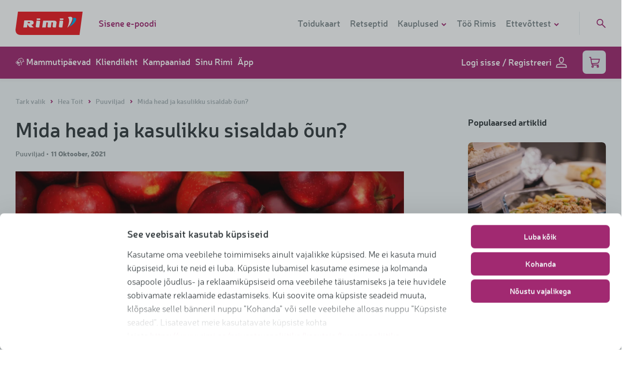

--- FILE ---
content_type: text/html; charset=UTF-8
request_url: https://www.rimi.ee/hea-toit/puuviljad/mida-head-ja-kasulikku-sisaldab-oun
body_size: 43698
content:
<!DOCTYPE html>
<html lang="et" >
<head>
    <meta charset="utf-8">

    <meta content="width=device-width, initial-scale=1" name="viewport">

<title>Rimi - Mida head ja kasulikku sisaldab õun? </title>
		<meta property="og:title" content="Mida head ja kasulikku sisaldab õun? ">
		<meta name="description" content="Mida head ja kasulikku sisaldab õun? ">
		<meta property="og:description" content="Mida head ja kasulikku sisaldab õun? ">
		<meta property="og:image" content="https://rimibaltic-web-res.cloudinary.com/image/upload/c_limit,dpr_auto,f_auto,q_auto,w_auto/v1/web-cms/8fcaf8b3d604fbb28fa8846ac0a31bf0e62a5e7c.jpg">
		<meta property="og:url" content="https://www.rimi.ee/hea-toit/puuviljad/mida-head-ja-kasulikku-sisaldab-oun">
		<meta property="og:type" content="website">
		<meta property="fb:app_id" content="811720385672374">


<meta name="csrf-token" content="WlOObltlbCrZ2LVgh3uQAS0iDax3Ib7GLMBvfE2A">

    <meta name="google-site-verification" content="4wEKY2O4_HypOVRhHpoU2y8RXY9FDiRAtrDvcFkTkrw">

    <meta name="facebook-domain-verification" content="tp65g2gx0vkmvaj4pqut4zzpaymm5c">

    <!-- Google Tag Manager -->
<script>
    (function( w, d, s, l, i ) {
        w[ l ] = w[ l ] || [];
        w[ l ].push( {
            'gtm.start'                    :
                new Date().getTime(), event: 'gtm.js'
        } );
        var f                            = d.getElementsByTagName( s )[ 0 ],
            j = d.createElement( s ), dl = l != 'dataLayer' ? '&l=' + l : '';
        j.async                          = true;
        j.src                            =
            'https://www.googletagmanager.com/gtm.js?id=' + i + dl;
        f.parentNode.insertBefore( j, f );
    })( window, document, 'script', 'dataLayer', 'GTM-TPQRQ3J' );
</script>
<!-- End Google Tag Manager -->
<script>
    let acceptAllLabel = 'Kinnita kõik';
    let customizeLabel = 'Personaliseeri';
    let resetConsentsFrequency = 3;
    let cookiebotLatestVersion = 10;
</script>

<script>
    APP = {
        cssLoaded: false,
        webview: {
            enabled: Boolean(),
            supportsAuth: '',
            platform: '',
            logout: '/account/web-view/logout',
        },
        base_url: 'https://www.rimi.ee',
        is_new_session: Boolean(1),
        loggedInUser: Boolean(),
        gtmLoginEvent: Boolean(),
        isKioskMode: Boolean(),
                form: {
            feedback: {
                time_to_action: 5000
            }
        },
        cloudinary: {
            cloud_name: 'rimibaltic-web',
        }
    };

    function _cssLoaded() {
        APP.cssLoaded = true;
    }
</script>

<script defer src="/front/js/manifest.b1b3f7a8d962a6c32cf1dcae9661c9ba.js" data-cookieconsent="ignore"></script>

            <script defer src='/front/js/vendor/vendor~jquery.72231e369c53cf7a848364037de78495.js' data-cookieconsent="ignore"></script>
            <script defer src='/front/js/vendor/vendor~core.62ac15339ec2df8cccc3fa575f813d55.js' data-cookieconsent="ignore"></script>
            <script defer src='/front/js/vendor/vendor~photoswipe.75a0fe252d37fe99bd0590449f578df9.js' data-cookieconsent="ignore"></script>
    
    <script defer src="/front/js/app.e0b64e3e3050b7270d1e0f96c6971b18.js" data-cookieconsent="ignore"></script>

<script defer src="/front/js/vendor/vendor~corejs-typeahead.b44ecadf0276bec7d31b790a0626617a.js" data-cookieconsent="ignore"></script>
<script defer src="/front/js/vendor/vendor~simple-keyboard.30a105b68fb0cfa20c6e5e4a8768a199.js" data-cookieconsent="ignore"></script>

            <script defer src="/front/js/controllers/blog/index.c5200ca8f6b19abc11b455cef197146b.js" data-cookieconsent="ignore"></script>
    
    <link rel="stylesheet" href="/front/css/style.4af6264443848d56fca2b5de77f4dac9.css" onload="_cssLoaded()">

<link rel="apple-touch-icon" sizes="180x180" href="/apple-touch-icon.png">
<link rel="icon" type="image/png" sizes="32x32" href="/favicon-32x32.png">
<link rel="icon" type="image/png" sizes="16x16" href="/favicon-16x16.png">
<link rel="mask-icon" href="/safari-pinned-tab.svg" color="#ed1c24">
<meta name="msapplication-TileColor" content="#ed1c24">
<meta name="theme-color" content="#ffffff">


<link href="/front/css/fonts.29bfe6aa5c406347bf58efff3983c25d.css" rel="stylesheet" media="print" onload="this.media='all'">
<noscript><link rel="stylesheet" href="/front/css/fonts.29bfe6aa5c406347bf58efff3983c25d.css"></noscript>
    <style>
    @font-face {
        font-display: swap;
        font-family: "Neris-Bold";
        src: url('https://www.rimi.ee/fonts-local/Neris-Bold.woff') format('woff');
    }

    @font-face {
        font-display: swap;
        font-family: "Neris-Light";
        src: url('https://www.rimi.ee/fonts-local/Neris-Light.woff') format('woff');
    }

    @font-face {
        font-display: swap;
        font-family: "Neris-SemiBold";
        src: url('https://www.rimi.ee/fonts-local/Neris-SemiBold.woff') format('woff');
    }

    @font-face {
        font-display: swap;
        font-family: "Neris-Black";
        src: url('https://www.rimi.ee/fonts-local/Neris-Black.woff') format('woff');
    }
</style>

<style>.directions__item{margin-bottom:10px;padding-left:40px;position:relative}.directions__item p{margin:0}.directions__item__text{font-size:16px;font-weight:300;line-height:24px;max-height:600px;min-height:24px;overflow:hidden;position:relative;top:1px;-webkit-transition:all .5s;-o-transition:all .5s;transition:all .5s}@media (min-width:1024px){.directions__item__text{font-size:18px;line-height:28px;top:0}}.directions__item__status{background:#fff;border:2px solid #d0d9db;border-radius:13px;cursor:pointer;height:24px;left:0;position:absolute;top:0;-webkit-transition:all .5s;-o-transition:all .5s;transition:all .5s;-webkit-user-select:none;-moz-user-select:none;-ms-user-select:none;user-select:none;width:24px}.directions__item__status svg{color:#fff;height:8px;left:50%;position:absolute;top:50%;-webkit-transform:translate(-50%,-50%);-ms-transform:translate(-50%,-50%);transform:translate(-50%,-50%);width:11px}.directions__item.done .directions__item__status{background-color:#a12971;border-color:#a12971}.directions__item.done .directions__item__text{color:#a4afb3;max-height:28px}.directions__item.done .directions__item__text:after{background:#f2f6f7;bottom:3px;color:#a4afb3;content:"...";position:absolute;right:0}.alert-warning{background-color:#e4ebed;color:#363d40;display:-webkit-box;display:-ms-flexbox;display:flex;font-size:16px;line-height:20px;margin:12px 0;padding:12px 20px;text-align:left}.alert-warning__icon{-ms-flex-negative:0;flex-shrink:0;padding:2px 13px 1px 1px}.alert-warning__content a{color:inherit;text-decoration:underline}.loyalty-b .alert-warning{margin-bottom:-12px}*,:after,:before{-webkit-box-sizing:border-box;box-sizing:border-box}body{-webkit-font-smoothing:antialiased;color:#363d40;font-family:Neris-Light,sans-serif;font-size:16px;font-weight:400;line-height:29.45px;margin:0;position:relative;z-index:1}body.fullHeight{min-height:100vh}body.fullHeight main{height:calc(100vh - 274px)}@media (min-width:590px){body.fullHeight main{height:calc(100vh - 210px)}}@media (min-width:1024px){body.fullHeight main{height:calc(100vh - 176px)}}body.fullHeight main .wrap,body.fullHeight main>section{height:100%}body.-fixed{position:fixed;width:100%}body.overflow-hidden{overflow:hidden}@media (min-width:590px){body{font-size:18px;overflow:auto;overflow-x:hidden;z-index:2}}@media (min-width:1024px){body{z-index:3}}img{display:block;height:auto;max-width:100%}button{background-color:transparent}.container{margin-left:auto;margin-right:auto;max-width:1280px;padding:0 18px;position:relative}@media (min-width:590px){.container{padding:0 32px}}.container:after{clear:both;content:"";display:block}.wrap{overflow-x:hidden;padding:24px 0}@media (min-width:590px){.wrap{padding:40px 0 48px}}.wrap--clear-top{padding-top:0}.wrap--inner{padding:24px 0}.wrap--large{padding:32px 0}@media (min-width:590px){.wrap--large{padding:64px 0}}.wrap .block-heading{-webkit-box-pack:justify;-ms-flex-pack:justify;-webkit-box-align:baseline;-ms-flex-align:baseline;align-items:baseline;border-bottom:1px solid #e4ebed;display:-webkit-box;display:-ms-flexbox;display:flex;justify-content:space-between;margin-bottom:17px;padding-bottom:10px}@media (min-width:1024px){.wrap .block-heading{margin-bottom:32px;padding-bottom:8px}}.wrap .block-heading h2{border:none;margin:0;padding:0}@media (min-width:1024px){.wrap .block-heading h2{font-size:28px!important;line-height:38px!important}}.wrap .block-heading a{display:none}@media (min-width:1024px){.wrap .block-heading a{-webkit-font-smoothing:antialiased;color:#a12971;display:inline;font-family:Neris-SemiBold,sans-serif;font-size:18px;font-weight:400;line-height:24px}}@media only screen and (min-width:590px){.grid-row--tablet{display:-webkit-box;display:-ms-flexbox;display:flex;-ms-flex-wrap:wrap;flex-wrap:wrap;margin-left:-32px;margin-right:-32px}}@media only screen and (min-width:1024px){.grid-row--desktop{display:-webkit-box;display:-ms-flexbox;display:flex;-ms-flex-wrap:wrap;flex-wrap:wrap;margin-left:-32px;margin-right:-32px}}.light-bg{background-color:#f2f6f7}.main-title{-webkit-font-smoothing:antialiased;font-family:Neris-Bold,sans-serif;font-size:28px;font-weight:400;line-height:32px;padding-bottom:16px}@media (min-width:590px){.main-title{font-size:42px;line-height:48px;padding-bottom:32px}}.main-title a{color:inherit}.section-title{font-size:18px;line-height:1;padding-bottom:16px}@media (min-width:590px){.section-title{padding-bottom:32px}}.section-title a{color:inherit}.top-title{-webkit-font-smoothing:antialiased;font-family:Neris-Bold,sans-serif;font-size:28px;font-weight:400;line-height:32px;line-height:1;margin-bottom:16px}@media (min-width:590px){.top-title{font-size:42px;line-height:48px}}.js-carousel-mobile .slick-slide{display:-webkit-box;display:-ms-flexbox;display:flex}.js-carousel-mobile .slick-slide>div{position:relative;width:100%}.slick-track{font-size:0}.slick-list{overflow:visible}.slick-initialized{margin-left:-8px;margin-right:-16px}@media (min-width:590px){.slick-initialized{margin-left:-16px;margin-right:-16px}}.slick-slide>div{padding:0 8px}@media (min-width:590px){.slick-slide>div{padding:0 16px}}.js-carousel-last{display:block}@media (min-width:590px){.js-carousel-last{display:none}}.submenu{background:#f2f6f7;border-bottom:1px solid #e4ebed;display:block}@media (min-width:590px){.submenu{text-align:center}}.submenu__list{list-style:none;margin:0;padding:0}.submenu__list__item{display:inline-block;margin:0;padding:0 16px}.submenu__list__item:before{display:none}.submenu__list__item.active a{color:#a4afb3;text-decoration:none}.submenu__list__item.active a:after{width:100%}.submenu__list__item a{-webkit-font-smoothing:antialiased;color:#7e898c;display:block;font-family:Neris-SemiBold,sans-serif;font-size:16px;font-weight:400;padding:16px 0;position:relative}.submenu__list__item a:after{background-color:#a12971;bottom:-1px;content:"";display:block;height:1px;left:0;position:absolute;-webkit-transition:all .3s cubic-bezier(.4,0,.2,1);-o-transition:all .3s cubic-bezier(.4,0,.2,1);transition:all .3s cubic-bezier(.4,0,.2,1);width:0}.submenu__list__item a:hover{color:#a4afb3;text-decoration:none}.submenu__list__item a:hover:after{width:100%}.submenu__list__item a svg{display:none}@media (max-width:959px){.submenu{max-height:50px;overflow:hidden;-webkit-transition:all .3s cubic-bezier(.4,0,.2,1);-o-transition:all .3s cubic-bezier(.4,0,.2,1);transition:all .3s cubic-bezier(.4,0,.2,1)}.submenu.submenu-open{max-height:700px}.submenu.submenu-open a svg{-webkit-transform:rotate(180deg);-ms-transform:rotate(180deg);transform:rotate(180deg)}.submenu .submenu__list{-webkit-box-orient:vertical;-webkit-box-direction:normal;display:-webkit-box;display:-ms-flexbox;display:flex;-ms-flex-direction:column;flex-direction:column;overflow:hidden}.submenu .submenu__list__item{-webkit-box-ordinal-group:3;-ms-flex-order:2;border-bottom:1px solid #e4ebed;order:2;padding:5px 0 0;text-align:left;width:100%}.submenu .submenu__list__item svg{-webkit-transition:all .3s cubic-bezier(.4,0,.2,1);-o-transition:all .3s cubic-bezier(.4,0,.2,1);transition:all .3s cubic-bezier(.4,0,.2,1)}.submenu .submenu__list__item a{display:block;width:auto}.submenu .submenu__list__item a:after{left:-100%;width:100%}.submenu .submenu__list__item a:hover:after{left:0}.submenu .submenu__list__item.active{-webkit-box-ordinal-group:2;-ms-flex-order:1;order:1;padding:0}.submenu .submenu__list__item.active a{color:#7e898c;display:inline-block;line-height:1.1}.submenu .submenu__list__item.active a svg{fill:transparent;color:#a12971;display:inline-block;height:12px;margin-left:5px;width:12px}.submenu .submenu__list__item.active a svg g,.submenu .submenu__list__item.active a svg path{stroke-width:8px}}.hidden-mobile{display:none}@media (min-width:590px){.hidden-mobile{display:block}}.js-hidden{display:none}.g-recaptcha>div{margin:0 auto;overflow:hidden}.errors-gtm{display:none!important}select::-ms-value{background:none;color:inherit}.language-menu{display:-webkit-box;display:-ms-flexbox;display:flex;margin-right:24px}.field__required{background:url(/front/images/ui-style/asterisk-o.png) calc(100% - 10px) 10px no-repeat}a{color:inherit}.js-zoomed-image{background-repeat:no-repeat;display:none;height:400px;left:calc(50% + 370px);position:absolute;top:50%;-webkit-transform:translate(-50%,-50%);-ms-transform:translate(-50%,-50%);transform:translate(-50%,-50%);width:270px}@media (min-width:1024px){.js-zoomed-image{left:calc(50% + 430px);width:350px}}@media (min-width:1366px){.js-zoomed-image{left:calc(50% + 450px);width:400px}}.js-zoomed-image .triangle{border-bottom:10px solid transparent;border-right:10px solid #fff;border-top:10px solid transparent;display:none;height:20px;left:-20px;position:absolute;top:50%;-webkit-transform:translateY(-50%);-ms-transform:translateY(-50%);transform:translateY(-50%);width:20px}.img-zoom-lens{cursor:-webkit-zoom-in;cursor:zoom-in;height:50%;position:absolute;width:100%}.js-enlarged-image{display:none;height:100vh;left:0;position:fixed;top:0;width:100vw;z-index:1000}@media (min-width:590px){.js-enlarged-image{height:auto;left:50%;top:50%;-webkit-transform:translate(-50%,-50%);-ms-transform:translate(-50%,-50%);transform:translate(-50%,-50%);width:400px}}.js-enlarged-image div{height:100vh;overflow:scroll;position:relative;width:100vw}@media (min-width:590px){.js-enlarged-image div{height:auto;width:400px}}.js-enlarged-image button{position:fixed}.js-enlarged-image img{height:120%;max-width:unset;width:120%}@media (min-width:590px){.js-enlarged-image img{height:auto;width:100%}}h1{-webkit-font-smoothing:antialiased;font-family:Neris-SemiBold,sans-serif;font-size:48px;font-weight:400;line-height:normal}@media (min-width:590px){h1{font-size:63px;line-height:80px}}h2{-webkit-font-smoothing:antialiased;font-family:Neris-Bold,sans-serif;font-size:28px;font-weight:400;line-height:32px}@media (min-width:590px){h2{font-size:42px;line-height:48px}}h3{-webkit-font-smoothing:antialiased;font-family:Neris-Bold,sans-serif;font-size:21px;font-weight:400;line-height:normal}@media (min-width:590px){h3{font-size:28px;line-height:32px}}@media (min-width:1024px){h3{line-height:36px}}h4{-webkit-font-smoothing:antialiased;font-family:Neris-SemiBold,sans-serif;font-size:16px;font-weight:400;line-height:normal}@media (min-width:590px){h4{font-size:20px;line-height:24px}}h1,h2,h3,h4{margin:0}h1>a,h2>a,h3>a,h4>a{display:block}ol,ul{list-style-type:none;margin:0;padding:0}a{outline:0;-webkit-transition:all .15s cubic-bezier(.4,0,.2,1);-o-transition:all .15s cubic-bezier(.4,0,.2,1);transition:all .15s cubic-bezier(.4,0,.2,1)}a,a:hover{text-decoration:none}p{margin:0 0 10px}b,strong{-webkit-font-smoothing:antialiased;font-family:Neris-SemiBold,sans-serif;font-weight:400}hr{border:0;border-top:1px solid #e4ebed;margin:30px auto}.video-icon{background-color:#fff;border:0;border-radius:50%;display:block;height:64px;position:relative;width:64px}.video-icon:after{border-color:transparent transparent transparent #a12971;border-style:solid;border-width:8.5px 0 8.5px 15px;content:"";display:block;height:0;left:53%;position:absolute;top:50%;-webkit-transform:translate(-50%,-50%);-ms-transform:translate(-50%,-50%);transform:translate(-50%,-50%);width:0}.button.-has-loader .lines-loader{display:none}.button.-has-loader.-loader-active{-webkit-box-pack:center;-ms-flex-pack:center;background-color:#d0d9db!important;font-size:0;justify-content:center;pointer-events:none}.button.-has-loader.-loader-active .lines-loader{display:inline-block;height:16px}.button.-has-loader.-loader-active .icon{display:none}.link-back{-webkit-font-smoothing:antialiased;display:inline-block;font-family:Neris-SemiBold,sans-serif;font-weight:400}.link-back>svg{fill:transparent;color:#a12971;display:inline-block;height:12px;margin-right:5px;width:12px}.link-back>svg g,.link-back>svg path{stroke-width:8px}.link-back:hover{text-decoration:none}.link-back:hover>svg{color:#871459}.link{-webkit-font-smoothing:antialiased;font-family:Neris-SemiBold,sans-serif;font-weight:400}.link,.link>svg{color:#a12971;display:inline-block}.link>svg{fill:transparent;height:12px;margin-right:5px;width:12px}.link>svg g,.link>svg path{stroke-width:8px}.link:hover{text-decoration:none}.link:hover,.link:hover>svg{color:#871459}.form-field.-password{outline:none}.form-field.-password>div{background-color:#fff;border:2px solid #e4ebed;border-radius:8px;display:-webkit-box;display:-ms-flexbox;display:flex;height:48px;-webkit-transition:border-color .3s cubic-bezier(.4,0,.2,1);-o-transition:border-color .3s cubic-bezier(.4,0,.2,1);transition:border-color .3s cubic-bezier(.4,0,.2,1)}.form-field.-password>div:focus-within{border-color:#a4afb3;outline:none}.form-field.-password>div:focus-within input{border-right-color:#a4afb3}.form-field.-password>div>div{-webkit-box-flex:1;-ms-flex:auto;flex:auto}.form-field.-password button{-webkit-font-smoothing:antialiased;background:#fff;border:0;border-radius:0 8px 8px 0;color:#7e898c;font-family:Neris-SemiBold,sans-serif;font-size:12px;font-weight:400;line-height:16px;outline:0;padding:0 19px;text-align:center;text-transform:uppercase;z-index:5}.form-field.-password button span{display:block;overflow:hidden}.form-field.-password button:after{content:attr(data-hide-text);display:block;font-size:12px;height:0;line-height:16px;overflow:hidden}.form-field.-password.-show button span{height:0}.form-field.-password.-show button:after{height:auto}.form-field.-password.-has-error input,.form-field.-password.-has-error>div,.form-field.-password.-has-error>div:focus-within input{border-color:#ed1c24}.form-field.-text>div{position:relative}.form-field.-checkbox.-has-error+.form-field__error-msg,.form-field.-radio.-has-error+.form-field__error-msg{display:block}.form-field.-checkbox p,.form-field.-radio p{margin:0}.form-field.-checkbox.checkbox__required{position:relative}.form-field.-checkbox.checkbox__required:after{background:url(/front/images/ui-style/asterisk-o.png) no-repeat;content:"";display:block;height:7px;position:absolute;right:-12px;top:0;width:7px}.form-field.-readonly{opacity:.5;pointer-events:none}.-password .form-field__input{border:none;border-radius:8px 0 0 8px;border-right:2px solid #e4ebed;height:44px}.-with-placeholder .form-field__input{padding-right:56px}.form-field__input:-moz-read-only{cursor:not-allowed;pointer-events:auto;-moz-user-select:none;user-select:none}.form-field__input:-moz-read-only,.form-field__input:read-only{cursor:not-allowed;pointer-events:auto;-moz-user-select:none;user-select:none}.form-field__input:-moz-read-only:focus{border-color:#e4ebed}.form-field__input:-moz-read-only:focus,.form-field__input:read-only:focus{border-color:#e4ebed}.-switch .form-field__input{height:0;opacity:0;width:0}.form-field input[type=password]::-ms-clear,.form-field input[type=password]::-ms-reveal{display:none}.form-field__placeholder{-webkit-font-smoothing:antialiased;color:#7e898c;font-family:Neris-Light,sans-serif;font-size:18px;font-weight:400;position:absolute;right:15px;top:50%;-webkit-transform:translateY(-50%);-ms-transform:translateY(-50%);transform:translateY(-50%)}.form-field.-checkbox .form-field__input,.form-field.-radio .form-field__input,.form-field.-radio-location .form-field__input{border:none;display:block;height:1px;opacity:0;position:absolute;width:1px}.form-field.-dropdown__multiselect{cursor:pointer;display:inline-block;margin-bottom:8px;position:relative;width:100%}@media (min-width:590px){.form-field.-dropdown__multiselect{margin-bottom:0;margin-right:14px;width:216px}}.form-field__select{position:relative;z-index:12}.form-field__select #select-label{color:#8c8c8d;width:100%}.form-field__select>svg{color:#a4afb3;height:20px;-webkit-transition:all .3s cubic-bezier(.4,0,.2,1);-o-transition:all .3s cubic-bezier(.4,0,.2,1);transition:all .3s cubic-bezier(.4,0,.2,1);width:20px}.form-field__select>svg g,.form-field__select>svg path{stroke-width:3px}.form-field__select-icon--up .icon{-webkit-transform:translateY(-5px) rotate(180deg);-ms-transform:translateY(-5px) rotate(180deg);transform:translateY(-5px) rotate(180deg)}.form-field__select--clear{bottom:0;left:0;position:absolute;right:0;top:0}.form-field__select-items{background:#fff;border:1px solid #636364;border-radius:4px;border-top:none;-webkit-box-shadow:0 5px 8px rgba(0,0,0,.08);box-shadow:0 5px 8px rgba(0,0,0,.08);height:0;margin:0 auto;overflow:hidden;padding:0 20px;position:relative;top:-10px;-webkit-transition:all .3s cubic-bezier(.4,0,.2,1);-o-transition:all .3s cubic-bezier(.4,0,.2,1);transition:all .3s cubic-bezier(.4,0,.2,1);width:calc(100% - 2px);z-index:11}@media (min-width:1024px){.form-field__select-items{position:absolute;top:38px}}.form-field__select-items .form-field.-checkbox{margin-bottom:16px;width:100%}.form-field__select-items .form-field.-checkbox:last-child{margin-bottom:0}.form-field__select-items .form-field.-checkbox.extras{width:100%}.form-field__select-items .form-field.-checkbox.extras:before{background-color:#e4ebed;border-radius:10px;content:"";height:2px;left:15%;opacity:.5;position:absolute;top:-9px;width:75%}.form-field__select-items .form-field.-checkbox.extras:last-child:before{content:none}.form-field__select-items--expanded{padding:30px 20px 20px}.form-field.-switch{-webkit-box-align:center;-ms-flex-align:center;align-items:center;display:-webkit-box;display:-ms-flexbox;display:flex}.form-field.-switch.-disabled{cursor:not-allowed;opacity:.5}.form-field__switch{-ms-flex-negative:0;display:inline-block;flex-shrink:0;height:1.5rem;position:relative;width:2.5rem}.form-field__switch-circle{background-color:#ccc;border-radius:24px;bottom:0;cursor:pointer;left:0;right:0;top:0}.form-field__switch-circle,.form-field__switch-circle:before{position:absolute;-webkit-transition:.4s;-o-transition:.4s;transition:.4s}.form-field__switch-circle:before{background-color:#fff;border-radius:50%;bottom:.25rem;content:"";height:1rem;left:.25rem;width:1rem}.form-field__switch-input:checked+.form-field__switch-circle{background-color:#a12971}.form-field__switch-input:checked+.form-field__switch-circle:before{-webkit-transform:translateX(1rem);-ms-transform:translateX(1rem);transform:translateX(1rem)}.loader{display:none;margin-bottom:20px;text-align:center}.loader--on{display:block}.loader .icon-spinner{fill:none;-webkit-animation:spinner 1.5s linear infinite;animation:spinner 1.5s linear infinite;color:#a12971;height:32px;width:32px}.loader .icon-spinner g,.loader .icon-spinner path{stroke-width:4px}.loading{font-size:0;margin:0;text-align:center}.loading.-hidden{display:none}.loading svg{-webkit-animation:rotate 2s linear infinite;animation:rotate 2s linear infinite;color:#a12971;height:2.5rem;width:2.5rem}@-webkit-keyframes rotate{0%{-webkit-transform:rotate(0deg);transform:rotate(0deg)}to{-webkit-transform:rotate(1turn);transform:rotate(1turn)}}@keyframes rotate{0%{-webkit-transform:rotate(0deg);transform:rotate(0deg)}to{-webkit-transform:rotate(1turn);transform:rotate(1turn)}}.lines-loader{-webkit-box-align:center;-ms-flex-align:center;align-items:center;display:-webkit-inline-box;display:-ms-inline-flexbox;display:inline-flex}.lines-loader span{background-color:#7e898c;display:inline-block;height:16px;width:2px}.lines-loader span:not(:last-child){margin-right:8px}.lines-loader span:first-child{-webkit-animation:line-1 2s linear infinite;animation:line-1 2s linear infinite}.lines-loader span:nth-child(2){-webkit-animation:line-2 2s linear infinite;animation:line-2 2s linear infinite}.lines-loader span:nth-child(3){-webkit-animation:line-3 2s linear infinite;animation:line-3 2s linear infinite}.lines-loader span:nth-child(4){-webkit-animation:line-4 2s linear infinite;animation:line-4 2s linear infinite}@-webkit-keyframes line-1{7%{-webkit-transform:scaleY(1);transform:scaleY(1)}15%{-webkit-transform:scaleY(.5);transform:scaleY(.5)}23%{-webkit-transform:scaleY(1);transform:scaleY(1)}to{-webkit-transform:scaleY(1);transform:scaleY(1)}}@keyframes line-1{7%{-webkit-transform:scaleY(1);transform:scaleY(1)}15%{-webkit-transform:scaleY(.5);transform:scaleY(.5)}23%{-webkit-transform:scaleY(1);transform:scaleY(1)}to{-webkit-transform:scaleY(1);transform:scaleY(1)}}@-webkit-keyframes line-2{13%{-webkit-transform:scaleY(1);transform:scaleY(1)}21%{-webkit-transform:scaleY(.5);transform:scaleY(.5)}29%{-webkit-transform:scaleY(1);transform:scaleY(1)}to{-webkit-transform:scaleY(1);transform:scaleY(1)}}@keyframes line-2{13%{-webkit-transform:scaleY(1);transform:scaleY(1)}21%{-webkit-transform:scaleY(.5);transform:scaleY(.5)}29%{-webkit-transform:scaleY(1);transform:scaleY(1)}to{-webkit-transform:scaleY(1);transform:scaleY(1)}}@-webkit-keyframes line-3{19%{-webkit-transform:scaleY(1);transform:scaleY(1)}27%{-webkit-transform:scaleY(.5);transform:scaleY(.5)}35%{-webkit-transform:scaleY(1);transform:scaleY(1)}to{-webkit-transform:scaleY(1);transform:scaleY(1)}}@keyframes line-3{19%{-webkit-transform:scaleY(1);transform:scaleY(1)}27%{-webkit-transform:scaleY(.5);transform:scaleY(.5)}35%{-webkit-transform:scaleY(1);transform:scaleY(1)}to{-webkit-transform:scaleY(1);transform:scaleY(1)}}@-webkit-keyframes line-4{25%{-webkit-transform:scaleY(1);transform:scaleY(1)}33%{-webkit-transform:scaleY(.5);transform:scaleY(.5)}41%{-webkit-transform:scaleY(1);transform:scaleY(1)}to{-webkit-transform:scaleY(1);transform:scaleY(1)}}@keyframes line-4{25%{-webkit-transform:scaleY(1);transform:scaleY(1)}33%{-webkit-transform:scaleY(.5);transform:scaleY(.5)}41%{-webkit-transform:scaleY(1);transform:scaleY(1)}to{-webkit-transform:scaleY(1);transform:scaleY(1)}}.tooltip{background-color:#a12971;border-radius:4px;color:#fff;font-size:16px;padding:5px 10px 10px;position:absolute;-webkit-transform:translateY(-100%);-ms-transform:translateY(-100%);transform:translateY(-100%);width:200px;z-index:10}.tooltip:after{border-color:#a12971 transparent transparent;border-style:solid;border-width:8px 5px 0;bottom:-8px;content:"";display:block;height:0;left:calc(50% - 5px);position:absolute;width:0}.tooltip-datepicker{left:50%;line-height:20px;top:0;-webkit-transform:translate(-50%,-100%);-ms-transform:translate(-50%,-100%);transform:translate(-50%,-100%);white-space:normal}.tooltip-datepicker.offset--left{left:100%;-webkit-transform:translate(-100%,-100%);-ms-transform:translate(-100%,-100%);transform:translate(-100%,-100%)}.tooltip-datepicker.offset--left:after{left:calc(100% - 22px)}.tooltip-datepicker.offset--right{left:0;-webkit-transform:translateY(-100%);-ms-transform:translateY(-100%);transform:translateY(-100%)}.tooltip-datepicker.offset--right:after{left:12px}.accordion__title{-webkit-font-smoothing:antialiased;border-top:1px solid #f2f6f7;cursor:pointer;font-family:Neris-Black,sans-serif;font-weight:400;padding:15px 15px 15px 30px;position:relative}.accordion__title:before{background-color:transparent;border:2px solid #a12971;border-radius:50%;color:#a12971;content:"+";display:block;height:20px;left:0;line-height:.6;position:absolute;text-align:center;top:20px;width:20px}.accordion__title:nth-last-child(2){border-bottom:1px solid #f2f6f7}.accordion__title.open:before{content:"-"}.accordion__title.open:nth-last-child(2){border-bottom:0}.accordion__content{display:none;padding:15px}.accordion__content:last-child{border-bottom:1px solid #f2f6f7}.warning{border-radius:4px;padding:20px 60px;position:relative}.warning--danger{background-color:#f2f6f7;border-left:5px solid #ed1c24;color:#576266}.warning__close{-webkit-font-smoothing:antialiased;background-color:transparent;border:2px solid #d0d9db;border-radius:50%;color:#d0d9db;cursor:pointer;display:block;font-family:Neris-Black,sans-serif;font-weight:400;height:25px;line-height:.8;position:absolute;right:20px;text-align:center;top:20px;width:25px}.warning__close:hover{border-color:#7e898c;color:#7e898c}.fb-likes{-webkit-font-smoothing:antialiased;color:#7e898c;display:inline-block;font-family:Neris-Black,sans-serif;font-size:14px;font-weight:400}.fb-likes>svg{fill:transparent;color:#a12971;display:inline-block;height:18px;margin:0 5px -3px 0;width:16px}.fb-likes>svg path{stroke-width:5}.tag{-webkit-font-smoothing:antialiased;background-color:#e4ebed;border-radius:15px;color:#7e898c;display:inline-block;font-family:Neris-SemiBold,sans-serif;font-size:14px;font-weight:400;line-height:1;margin-right:5px;padding:6px 10px 7px}.tag:hover{background-color:#7e898c;color:#e4ebed;text-decoration:none}.pagination{-webkit-font-smoothing:antialiased;font-family:Neris-SemiBold,sans-serif;font-size:18px;font-weight:400;margin-top:16px}.pagination__item{display:none;padding-left:0;vertical-align:top}@media (min-width:1024px){.pagination__item{display:inline-block}}.pagination__item+li{margin-left:3px}.pagination__item .link,.pagination__item span{background:none;border:2px solid #d0d9db;border-radius:8px;color:#a4afb3;display:block;height:48px;line-height:44px;position:relative;text-align:center;width:48px}.pagination__item .link>svg,.pagination__item span>svg{fill:transparent;color:#a12971;font-size:18px;height:20px;left:50%;position:absolute;top:50%;-webkit-transform:translate(-50%,-50%);-ms-transform:translate(-50%,-50%);transform:translate(-50%,-50%);width:16px}.pagination__item .link>svg path,.pagination__item span>svg path{stroke-width:5px}.pagination__item .link:hover{color:#7e898c;text-decoration:none}.pagination__item.disabled svg{color:#d0d9db}.pagination__item.active{display:inline-block}.pagination__item.active .link,.pagination__item.active span{border-color:#a12971;color:#a12971}.pagination__item.nav{display:inline-block}.pagination__item.nav.disabled{display:none}.breadcrumbs{-webkit-font-smoothing:antialiased;font-family:Neris-SemiBold,sans-serif;font-size:14px;font-weight:400;height:0!important;list-style:none;margin-bottom:0;opacity:0!important;padding:0}@media (min-width:590px){.breadcrumbs{height:auto!important;margin-bottom:20px;opacity:1!important}}.breadcrumbs>li{display:inline;margin:0;padding:0}.breadcrumbs>li>svg{fill:transparent;color:#a12971;height:10px;margin:0 5px;width:10px}.breadcrumbs>li>svg path{stroke-width:10px}.breadcrumbs>li .breadcrumbs-name{color:#a4afb3}.breadcrumbs>li .breadcrumbs-name.-default{cursor:default}.breadcrumbs>li:first-child a,.breadcrumbs>li:last-child a{padding-left:0}.richtext ul{line-height:1.5;list-style:none;margin:0}.richtext ul li{margin:0 0 8px;padding-left:12px;position:relative}.richtext ul li:before{background-color:#a12971;border-radius:3px;content:"";display:block;height:4px;left:0;position:absolute;top:.7em;width:4px}.richtext a:not(.button){color:#a12971}.richtext a:not(.button):hover{color:#871459}.richtext img{height:auto!important}.richtext ol{list-style:none;margin:0}.richtext ol li{margin-left:0;padding-left:25px;position:relative}.richtext ol li:before{left:0;position:absolute}.richtext ol li li{padding-left:40px}.richtext blockquote{background-color:transparent;border-left:4px solid #ed1c24;margin:32px 0;padding:10px 0 10px 30px}@media (min-width:590px){.richtext blockquote{margin:44px 0}}.richtext blockquote p{font-size:24px;line-height:32px;padding-bottom:20px}@media (min-width:590px){.richtext blockquote p{font-size:28px;line-height:40px}}.richtext blockquote p+p{font-size:16px;padding-bottom:0}@media (min-width:590px){.richtext blockquote p+p{font-size:18px}}.richtext p.highlighted{-webkit-font-smoothing:antialiased;font-family:Neris-Light,sans-serif;font-size:21px;font-weight:400;line-height:30px}@media (min-width:590px){.richtext p.highlighted{font-size:28px;line-height:40px}}.richtext p.highlighted a{color:#a12971}@media (min-width:1024px){.richtext p.highlighted a:hover{color:#ba418a}}body .richtext p b{font-family:inherit;font-size:inherit;font-weight:700;line-height:inherit}.richtext p.font-espa{font-size:1.4em}.richtext h1.font-espa{font-size:3.5em}.richtext h2.font-espa{font-size:2.8em;line-height:48px}.richtext h3.font-espa{font-size:2em}main .font-espa{font-family:Espa-Extended,sans-serif!important}main .font-espa.-tropical-blue{color:#c7e3f9}main .font-espa.-kidnapper{color:#d3e2bb}main .font-espa.-melanie{color:#e8bdd0}main .font-espa.-astra{color:#f9e5a3}.articles-row--has-native-scroll{-webkit-overflow-scrolling:touch;display:-webkit-box;-ms-flex-wrap:nowrap;flex-wrap:nowrap;margin-left:-8px;margin-right:-8px;overflow-x:scroll;width:100%}@media (max-width:590px){.articles-row--has-native-scroll{-ms-overflow-style:none;padding:1px 0;scrollbar-width:none}.articles-row--has-native-scroll::-webkit-scrollbar{display:none}}@media (min-width:590px){.articles-row--has-native-scroll{display:-webkit-box;display:-ms-flexbox;display:flex}}.articles-row--has-native-scroll>:last-child{height:100%}@media only screen and (min-width:590px){.articles-row--has-native-scroll{display:-webkit-box;display:-ms-flexbox;display:flex;-ms-flex-wrap:wrap;flex-wrap:wrap;margin-bottom:-32px;margin-left:-32px;margin-right:-32px;overflow:hidden}}.articles-row--has-native-scroll .articles-row__item{margin-bottom:32px;min-width:90%}@media (max-width:589px){.articles-row--has-native-scroll .articles-row__item{margin-left:8px;margin-right:8px}}@media only screen and (min-width:590px){.articles-row--has-native-scroll .articles-row__item{-webkit-box-orient:vertical;-webkit-box-direction:normal;display:-webkit-box;display:-ms-flexbox;display:flex;-ms-flex-direction:column;flex-direction:column;float:left;margin-bottom:32px;margin-left:32px;min-width:0;width:calc(50% - 48px)}.articles-row--has-native-scroll .articles-row__item .content{-webkit-box-flex:1;-ms-flex-positive:1;flex-grow:1;min-height:110px}.articles-row--has-native-scroll .articles-row__item:last-child{margin-bottom:32px}}@media only screen and (min-width:1024px){.articles-row--has-native-scroll .articles-row__item{float:left;margin-left:32px;width:calc(25% - 40px)}}@media only screen and (min-width:590px){.articles-row{display:-webkit-box;display:-ms-flexbox;display:flex;-ms-flex-wrap:wrap;flex-wrap:wrap;margin-bottom:-32px;margin-left:-32px;margin-right:-32px}}.articles-row__item{border-radius:8px;-webkit-box-shadow:0 5px 5px 0 rgba(0,0,0,.03);box-shadow:0 5px 5px 0 rgba(0,0,0,.03);cursor:pointer;margin-bottom:16px;overflow:hidden;position:relative}.articles-row__item:hover{-webkit-box-shadow:0 8px 8px 0 rgba(0,0,0,.03);box-shadow:0 8px 8px 0 rgba(0,0,0,.03)}.articles-row__item .background{border-top-left-radius:8px;border-top-right-radius:8px;overflow:hidden;position:relative;z-index:3}.articles-row__item .background:before{content:"";display:block;padding-top:66.6666666667%;width:100%}.articles-row__item .background .image{bottom:0;left:0;position:absolute;right:0;top:0}.articles-row__item .background:hover .image{-webkit-transform:scale(1.1);-ms-transform:scale(1.1);transform:scale(1.1)}.articles-row__item .background__link{bottom:0;left:0;position:absolute;right:0;top:0;z-index:9}.articles-row__item .background .image{background-position:50%;background-repeat:no-repeat;background-size:cover;-webkit-transition:all .3s cubic-bezier(.4,0,.2,1);-o-transition:all .3s cubic-bezier(.4,0,.2,1);transition:all .3s cubic-bezier(.4,0,.2,1)}.articles-row__item .background .overlay{background:-webkit-gradient(linear,left top,left bottom,from(rgba(32,42,46,0)),color-stop(30%,rgba(32,42,46,0)),to(rgba(32,42,46,.9)));background:-o-linear-gradient(top,rgba(32,42,46,0) 0,rgba(32,42,46,0) 30%,rgba(32,42,46,.9) 100%);background:linear-gradient(180deg,rgba(32,42,46,0),rgba(32,42,46,0) 30%,rgba(32,42,46,.9));background-blend-mode:multiply;border-top-left-radius:8px;border-top-right-radius:8px;bottom:0;left:0;mix-blend-mode:multiply;position:absolute;right:0;top:0;z-index:8}.articles-row__item .content{-webkit-box-flex:1;-ms-flex-positive:1;background-color:#fff;border:1px solid #f2f6f7;border-bottom-left-radius:8px;border-bottom-right-radius:8px;border-top:0;flex-grow:1;padding:12px 16px 16px;position:relative}.slick-initialized .articles-row__item .content{min-height:104px}.articles-row__item .title{-webkit-font-smoothing:antialiased;display:block;font-family:Neris-SemiBold,sans-serif;font-weight:400;margin:0;padding-bottom:30px}.articles-row__item .title h2,.articles-row__item .title h3,.articles-row__item .title h4{line-height:1.25}.articles-row__item .title:last-child{padding-bottom:0}.articles-row__item .author,.articles-row__item .video-icon{bottom:16px;left:16px;margin:0;position:absolute;z-index:9}.articles-row__item .video-icon{z-index:8}@media (min-width:590px){.articles-row__item .video-icon{bottom:24px;left:24px}}.articles-row__item .details{-webkit-font-smoothing:antialiased;bottom:16px;color:#7e898c;font-family:Neris-SemiBold,sans-serif;font-size:14px;font-weight:400;left:0;line-height:1;padding:0 16px;position:absolute;width:100%}.articles-row__item .rating{display:-webkit-inline-box;display:-ms-inline-flexbox;display:inline-flex;margin-right:5px;vertical-align:bottom}.articles-row__item .rating__star{background:none;border:none;display:inline-block;height:18px;height:20px;margin-left:-1px;outline:none;padding:0;vertical-align:bottom;width:18px;width:20px}.articles-row__item .rating__star:hover{opacity:.8}.articles-row__item .rating__star svg{stroke-width:0;color:#d0d9db;height:100%;width:100%}.articles-row__item .rating__star svg path{fill:currentColor}.articles-row__item .rating__star.active svg{color:#fc0}.articles-row__item .rating__star svg{height:21px;width:21px}.articles-row__item .fb-likes{float:right;padding-left:16px}.articles-row__item .category{-webkit-font-smoothing:antialiased;color:#7e898c;display:inline-block;font-family:Neris-SemiBold,sans-serif;font-size:14px;font-weight:400}.articles-row__item .title,.articles-row__item .title h3,.articles-row__item .title h4{font-size:21px}.articles-row__item:last-child{margin-bottom:0}@media only screen and (min-width:590px){.articles-row__item{-webkit-box-orient:vertical;-webkit-box-direction:normal;display:-webkit-box;display:-ms-flexbox;display:flex;-ms-flex-direction:column;flex-direction:column;float:left;margin-bottom:32px;margin-left:32px;width:calc(50% - 48px)}.articles-row__item .content{-webkit-box-flex:1;-ms-flex-positive:1;flex-grow:1;min-height:110px}.articles-row__item:last-child{margin-bottom:32px}}@media only screen and (min-width:1024px){.articles-row__item{float:left;margin-left:32px;width:calc(25% - 40px)}}.dropdown-auth{display:block;width:100%}@media (min-width:1024px){.dropdown-auth{display:inline-block;position:relative}}.dropdown-auth-toggle{border:none;color:#a12971;cursor:pointer;display:-webkit-box;display:-ms-flexbox;display:flex;gap:8px;width:24px}@media (min-width:1024px){.dropdown-auth-toggle{color:#fff;width:100%}}.dropdown-auth-menu{background-color:#fff;border-radius:5px;display:none;list-style:none;margin-top:5px;min-width:150px;padding:0;position:absolute;white-space:nowrap;z-index:100}@media (min-width:1024px){.dropdown-auth-menu{background:#a12971;width:100%}}.dropdown-auth-menu li{padding:10px}.dropdown-auth-menu li a{color:#576266;display:block;text-decoration:none}@media (min-width:1024px){.dropdown-auth-menu li a{color:#fff;width:100%}}.dropdown-auth.left .dropdown-auth-menu{left:0}.dropdown-auth.right .dropdown-auth-menu{right:0}.dropdown-auth:not(.left):not(.right) .dropdown-auth-menu{left:50%;-webkit-transform:translateX(-50%);-ms-transform:translateX(-50%);transform:translateX(-50%)}.header{-webkit-box-shadow:0 5px 5px 0 rgba(0,0,0,.03);box-shadow:0 5px 5px 0 rgba(0,0,0,.03);padding:0;position:relative;z-index:999}@media (min-width:960px){.header .container{position:static}}.header__logo{display:inline-block;font-size:0;line-height:0;max-width:139px;vertical-align:middle}.header__logo-container{font-size:0;white-space:nowrap}.header__logo .icon{height:32px;width:92px}@media (min-width:960px){.header__logo .icon{height:48px;width:auto}}.header__ecom-link{-webkit-font-smoothing:antialiased;font-family:Neris-SemiBold,sans-serif;font-size:16px;font-weight:400;line-height:22px;padding:0 16px;vertical-align:middle;white-space:nowrap}@media (max-width:350px){html[lang=lt] .header__ecom-link{font-size:14px;padding:0 12px}}@media (min-width:960px){.header__ecom-link{font-size:18px!important;padding:0 0 0 32px!important}}.header .header__ecom-link{color:#a12971}.header__inner{-webkit-box-pack:justify;-ms-flex-pack:justify;-webkit-box-align:center;-ms-flex-align:center;align-items:center;display:-webkit-box;display:-ms-flexbox;display:flex;-ms-flex-wrap:wrap;flex-wrap:wrap;justify-content:space-between}@media (min-width:590px){.header__inner{-ms-flex-wrap:nowrap;flex-wrap:nowrap}}.header__navigation{-webkit-box-flex:1;-ms-flex-positive:1;flex-grow:1}@media (min-width:590px){.js .header__navigation.-lazy-load{opacity:0}.js .header__navigation.-lazy-load.css-loaded{opacity:1}}@media (min-width:960px){.header__navigation{-webkit-box-ordinal-group:3;-ms-flex-order:2;order:2;padding:0 30px}}.has-search-open .header__navigation{opacity:0;pointer-events:none}@media (min-width:1024px){.has-search-open .header__navigation{pointer-events:auto}}.header__navigation:before{background-color:#e4ebed;content:"";display:block;height:1px;margin:5px -14px 0 -18px}@media (min-width:590px){.header__navigation:before{display:none}}.header__afterlogin,.header__login{-webkit-font-smoothing:antialiased;font-family:Neris-SemiBold,sans-serif;font-size:18px;font-weight:400;line-height:24px;margin-left:auto;margin-right:16px;position:absolute;right:55px;top:32px}@media (min-width:590px){.header__afterlogin,.header__login{-webkit-box-ordinal-group:5;-ms-flex-order:4;margin:0 20px 0 6px;order:4;position:static}}@media (min-width:1024px){.header__afterlogin,.header__login{-webkit-box-ordinal-group:5;-ms-flex-order:4;margin:0 32px 0 6px;order:4;position:static}}.header__afterlogin:after,.header__login:after{background-color:#e4ebed;content:"";display:block;height:32px;position:absolute;right:-16px;top:50%;-webkit-transform:translateY(-50%);-ms-transform:translateY(-50%);transform:translateY(-50%);width:1px}@media (min-width:960px){.header__afterlogin:after,.header__login:after{display:none}}.header__cart{font-size:18px;line-height:24px;position:absolute;right:6px;top:20px}@media (min-width:590px){.header__cart{-webkit-box-ordinal-group:6;-ms-flex-order:5;margin-left:0;order:5;position:static}}.header__cart-link{-webkit-box-pack:justify;-ms-flex-pack:justify;-webkit-box-align:center;-ms-flex-align:center;align-items:center;border-radius:8px;display:-webkit-box;display:-ms-flexbox;display:flex;justify-content:space-between;padding:12px;-webkit-transition:all .3s cubic-bezier(.4,0,.2,1);-o-transition:all .3s cubic-bezier(.4,0,.2,1);transition:all .3s cubic-bezier(.4,0,.2,1)}@media (min-width:590px){.header__cart-link{background-color:#e4ebed}.header__cart-link:hover{background-color:#a12971}.header__cart-link:hover .header__cart-value,.header__cart-link:hover .icon-shopping_cart{color:#fff}}.header__cart-icon{display:block;height:24px;position:relative;width:24px}.header__cart-icon .icon-shopping_cart{color:#a12971;height:100%;-webkit-transition:all .3s cubic-bezier(.4,0,.2,1);-o-transition:all .3s cubic-bezier(.4,0,.2,1);transition:all .3s cubic-bezier(.4,0,.2,1);width:100%}.header__cart-icon .icon-shopping_cart g{stroke-width:4px}.header__cart-count{background-color:#04a190;border-radius:50%;color:#f2f6f7;display:block;font-size:14px;height:20px;line-height:20px;min-width:20px;padding:0 1px;position:absolute;right:-10px;text-align:center;top:-7px}.header__cart-value{-webkit-font-smoothing:antialiased;color:#202a2e;display:none;font-family:Neris-SemiBold,sans-serif;font-weight:400;margin-left:14px;-webkit-transition:all .3s cubic-bezier(.4,0,.2,1);-o-transition:all .3s cubic-bezier(.4,0,.2,1);transition:all .3s cubic-bezier(.4,0,.2,1)}@media (min-width:590px){.header__cart-value{display:block}}.header__login-link,.header__logout-link{-webkit-font-smoothing:antialiased;-webkit-box-align:center;-ms-flex-align:center;align-items:center;color:#fff;display:-webkit-box;display:-ms-flexbox;display:flex;font-family:Neris-SemiBold,sans-serif;font-weight:400;line-height:1;padding-left:24px;position:relative}.header__login-link:first-child,.header__logout-link:first-child{padding-left:0}.header__logout-link{position:absolute;right:0;top:56px}@media (min-width:960px){.header__logout-link{position:static}}.header__login-text,.header__logout-text{margin-right:8px;white-space:nowrap}@media (min-width:960px){.header__login-text,.header__logout-text{display:inline}}.header__login-text{display:none}@media (min-width:960px){.header__login-text{display:inline}}.header__afterlogin-icon,.header__login-icon{font-size:0;line-height:0}.header__afterlogin-icon svg,.header__login-icon svg{color:#a12971;height:24px;width:24px}@media (min-width:590px){.header__afterlogin-icon svg,.header__login-icon svg{color:#fff;right:24px}}.header__afterlogin-icon svg g,.header__afterlogin-icon svg path,.header__login-icon svg g,.header__login-icon svg path{stroke-width:4px}.header__afterlogin{-webkit-box-align:center;-ms-flex-align:center;align-items:center;display:-webkit-box;display:-ms-flexbox;display:flex;margin:0}.header__afterlogin:after{display:none}.header__afterlogin-balance{color:#7e898c;font-size:14px;line-height:18px;margin-bottom:2px!important;white-space:nowrap}.header__afterlogin-profile{color:#a12971;font-size:18px;line-height:24px}.header__afterlogin-icon{padding-left:14px}.profileMenuOpened .header__afterlogin-icon svg{-webkit-transform:rotate(180deg);-ms-transform:rotate(180deg);transform:rotate(180deg)}.header__afterlogin .text{margin:0}.header-notify{margin-right:10px}.menuWrap{position:relative}@media (min-width:960px){.menuWrap{overflow:hidden}}.header-search{font-size:0;line-height:0}@media (min-width:590px){.header-search{-webkit-box-ordinal-group:4;-ms-flex-order:3;height:48px;order:3;overflow:hidden;position:relative;width:55px}.has-search-open .header-search{position:absolute;right:0;-webkit-transition:width .3s cubic-bezier(.4,0,.2,1);-o-transition:width .3s cubic-bezier(.4,0,.2,1);transition:width .3s cubic-bezier(.4,0,.2,1);width:calc(100% - 105px);z-index:10}}@media (min-width:960px){.has-search-open .header-search{width:calc(100% - 160px)}}.header-search__toggle{background:none;border:0;cursor:pointer;display:block;outline:0;position:relative}@media (min-width:590px){.header-search__toggle{text-align:right;width:55px}.header-search__toggle,.header-search__toggle:before{height:48px;left:0;position:absolute;top:50%;-webkit-transform:translateY(-50%);-ms-transform:translateY(-50%);transform:translateY(-50%)}.header-search__toggle:before{background-color:#e4ebed;content:"";display:block;width:1px}.has-search-open .header-search__toggle{display:none}}.header-search__toggle .icon svg{color:#a12971;height:20px;margin-left:16px;width:20px}@media (min-width:960px){.header-search__toggle .icon svg{margin-left:0}}.header-search__toggle .icon svg g,.header-search__toggle .icon svg path{stroke-width:5px}.has-search-open .header-search__toggle .icon--closed,.header-search__toggle .icon--open{display:none}.has-search-open .header-search__toggle .icon--open{display:block}.header-search__form{background-color:#fff;-webkit-box-shadow:0 5px 5px 0 rgba(0,0,0,.03);box-shadow:0 5px 5px 0 rgba(0,0,0,.03);height:80px;left:0;opacity:0;padding:16px 18px;pointer-events:none;position:absolute;top:65px;-webkit-transform:translateY(-100%);-ms-transform:translateY(-100%);transform:translateY(-100%);-webkit-transition:-webkit-transform .3s cubic-bezier(.4,0,.2,1);transition:-webkit-transform .3s cubic-bezier(.4,0,.2,1);-o-transition:transform .3s cubic-bezier(.4,0,.2,1);transition:transform .3s cubic-bezier(.4,0,.2,1);transition:transform .3s cubic-bezier(.4,0,.2,1),-webkit-transform .3s cubic-bezier(.4,0,.2,1);width:100%;z-index:-1}.ie .header-search__form{-webkit-transition:none;-o-transition:none;transition:none}@media (min-width:590px){.header-search__form{-webkit-box-shadow:none;box-shadow:none;display:-webkit-box;display:-ms-flexbox;display:flex;height:48px;left:auto;padding:0;position:static;top:0;-webkit-transform:none;-ms-transform:none;transform:none;width:350px}}.has-search-open .header-search__form{opacity:1;pointer-events:auto;-webkit-transform:translateX(0) translateY(0);-ms-transform:translateX(0) translateY(0);transform:translateX(0) translateY(0);z-index:10}@media (min-width:590px){.has-search-open .header-search__form{-webkit-transform:none;-ms-transform:none;transform:none;-webkit-transition:opacity .3s cubic-bezier(.4,0,.2,1);-o-transition:opacity .3s cubic-bezier(.4,0,.2,1);transition:opacity .3s cubic-bezier(.4,0,.2,1);width:100%}}.header-search__input{background-color:#f2f6f7;border:0;border-radius:8px;color:#7e898c;font-size:18px;height:48px;line-height:24px;outline:0;padding:0 48px 0 16px;width:100%}@media (min-width:590px){.header-search__input{padding:0 48px 0 19px}}.header-search__submit{background:0;border:0;display:none;outline:0;position:absolute;right:32px;top:50%;-webkit-transform:translateY(-50%);-ms-transform:translateY(-50%);transform:translateY(-50%);width:30px}@media (min-width:590px){.header-search__submit{right:22px}}.header-search__submit svg{color:#a12971;height:20px;width:20px}.header-search__submit svg g,.header-search__submit svg path{stroke-width:5px}.header-search__close{background:0;border:0;display:none;outline:0;position:absolute;right:32px;top:50%;-webkit-transform:translateY(-50%);-ms-transform:translateY(-50%);transform:translateY(-50%)}.header-search__close svg{color:#a4afb3;height:24px;width:24px}.header-search__close svg g,.header-search__close svg path{stroke-width:5px}.header-search__close .icon{font-size:0;line-height:0}@media (min-width:590px){.has-search-open .header-search__close{display:block;right:22px}}.header-search__close:hover{color:#576266}.header-search__reset{background:0;border:0;display:none;outline:0;position:absolute;right:32px;top:50%;-webkit-transform:translateY(-50%);-ms-transform:translateY(-50%);transform:translateY(-50%);width:30px}.header-search__reset svg{color:#a4afb3;height:20px;width:20px}.header-search__reset svg g,.header-search__reset svg path{stroke-width:5px}.header-search--input .header-search__reset{display:block}@media (min-width:590px){.header-search--input .header-search__reset{display:none}}.header-notify{display:none;font-size:0;line-height:0}@media (min-width:1024px){.header-notify{display:block}}@media (min-width:960px){.header-notify{-webkit-box-ordinal-group:4;-ms-flex-order:3;height:48px;order:3;overflow:hidden;position:relative;width:80px}.has-search-open .header-notify{-webkit-box-flex:0;-ms-flex:0 0 80px;flex:0 0 80px}}.header-notify .push-button{min-width:20px;width:100%}@-webkit-keyframes entrance{0%{-webkit-transform:translateY(-100%);transform:translateY(-100%)}to{-webkit-transform:translateY(0);transform:translateY(0)}}.menu{-webkit-box-orient:horizontal;-webkit-box-direction:normal;-webkit-box-align:center;-ms-flex-align:center;align-items:center;display:-webkit-box;display:-ms-flexbox;display:flex;-ms-flex-direction:row;flex-direction:row;-ms-flex-wrap:wrap;flex-wrap:wrap}@media (min-width:590px){.menu{-ms-flex-wrap:wrap-reverse;flex-wrap:wrap-reverse}.menu--secondary{text-align:right}}.menu__text-open{display:inline-block}.menu__text-close,.menu__toggle--open .menu__text-open{display:none}.menu__toggle--open .menu__text-close{display:inline-block}.menu-button-mobile{display:none}.menu-button-mobile.visible{-webkit-box-align:center;-ms-flex-align:center;-webkit-box-ordinal-group:3;-ms-flex-order:2;align-items:center;background:none;border:0;display:inline-block;display:-webkit-box;display:-ms-flexbox;display:flex;order:2;outline:0;padding-left:0}@media (min-width:590px){.menu-button-mobile.visible{display:none}}.menu-button-tablet{display:none}@media (min-width:590px){.menu-button-tablet{display:inline-block}.menu-button-tablet.menu__text-close{display:none}}.menu-button-burger{background:transparent;border:0;display:inline-block;height:14px;outline:none;position:relative;width:16px}.menu-button-burger span{background-color:#a4afb3;height:2px;left:50%;position:absolute;top:50%;-webkit-transform:translate(-50%,-50%);-ms-transform:translate(-50%,-50%);transform:translate(-50%,-50%);width:100%}.menu-button-burger span:after,.menu-button-burger span:before{background-color:#a4afb3;content:"";display:block;height:2px;position:absolute;-webkit-transition:all .2s ease;-o-transition:all .2s ease;transition:all .2s ease;width:100%}.menu-button-burger span:before{top:-7px}.menu-button-burger span:after{top:7px}.menu-button-burger.open span{visibility:hidden}.menu-button-burger.open span:before{top:0;-webkit-transform:rotate(45deg);-ms-transform:rotate(45deg);transform:rotate(45deg);visibility:visible}.menu-button-burger.open span:after{top:0;-webkit-transform:rotate(-45deg);-ms-transform:rotate(-45deg);transform:rotate(-45deg);visibility:visible}.menu-button-burger span:before{top:-6px}.menu-button-burger span:after{top:6px}.menu-button-burger span:after,.menu-button-burger span:before{-webkit-transition:-webkit-transform .2s ease;transition:-webkit-transform .2s ease;-o-transition:transform .2s ease;transition:transform .2s ease;transition:transform .2s ease,-webkit-transform .2s ease}.menu-button-text{-webkit-font-smoothing:antialiased;color:#576266;font-family:Neris-SemiBold,sans-serif;font-size:16px;font-weight:400;line-height:22px;padding-left:8px}@media (min-width:590px){.menu-secondary{max-height:96px}}.menu-secondary .header__inner{padding:16px 0 0}@media (min-width:590px){.menu-secondary .header__inner{padding:24px 0;position:relative}}.menu-secondary .header__navigation{display:none}@media (min-width:590px){.menu-secondary .header__navigation{display:block}}.menu-secondary .menu--secondary{text-align:center;-webkit-transition:max-height .3s cubic-bezier(.4,0,.2,1),padding .3s cubic-bezier(.4,0,.2,1);-o-transition:max-height .3s cubic-bezier(.4,0,.2,1),padding .3s cubic-bezier(.4,0,.2,1);transition:max-height .3s cubic-bezier(.4,0,.2,1),padding .3s cubic-bezier(.4,0,.2,1);white-space:normal}@media (min-width:590px){.menu-secondary .menu--secondary{-webkit-box-pack:end;-ms-flex-pack:end;background:#fff;justify-content:flex-end;left:0;right:0}}.menu-secondary .menu--secondary .menu__toggle:hover{color:#576266}.menu-secondary .menu--secondary .menu_dropdown{background:#fff}.menu-primary{max-height:70px}@media (min-width:590px){.menu-primary{background-color:#a12971}}.menu-primary .header__inner{padding:10px 0 0}@media (min-width:590px){.menu-primary .header__inner{padding:8px 0 10px}}.menu-primary .header__navigation{padding-left:0}@media (min-width:590px){.menu-primary .header__navigation{margin-right:25px}}.menu-primary .menu__toggle,.menu-primary .menu__toggle>svg{color:#fff}.menu-primary .menu--main{height:48px;text-align:left;white-space:nowrap}@media (min-width:960px){.menu-primary .menu--main{white-space:normal}}.menu-primary .menu--main .menu_dropdown{background-color:#fff;padding-bottom:15px}@media (min-width:590px){.menu-primary .menu--main .menu_dropdown{background-color:#a12971;padding-bottom:0}}.menu-primary .menu--main.disabled a,.menu-primary .menu--main.disabled p,.menu-primary .menu--main.disabled span,.menu-primary .menu--main.disabled svg{color:hsla(0,0%,100%,.5);cursor:default;pointer-events:none;text-decoration:none}.menu-primary .menu--main.disabled .menu__toggle{cursor:default;pointer-events:none;text-decoration:none}.menu-primary .menu--main.disabled .menu-button-text{color:#576266}.menu__item{display:none;margin:0}@media (min-width:590px){.menu__item{display:-webkit-inline-box;display:-ms-inline-flexbox;display:inline-flex}}.menu__item.active>a{color:#576266}.menu__item a,.menu__item p{-webkit-font-smoothing:antialiased;color:#7e898c;display:block;font-family:Neris-SemiBold,sans-serif;font-size:18px;font-weight:400;margin-bottom:0;padding:15px 10px 7px 0;-webkit-transition:color .3s cubic-bezier(.4,0,.2,1);-o-transition:color .3s cubic-bezier(.4,0,.2,1);transition:color .3s cubic-bezier(.4,0,.2,1)}.menu__item a:hover,.menu__item p:hover{color:#576266;cursor:pointer}@media (min-width:590px){.menu__item a,.menu__item p{font-size:18px;padding:7px 10px}}.menu__item p{display:inline-block}.menu__item p .icon-chevron_down{fill:transparent;color:#a12971;display:inline-block;height:14px;margin-top:-5px;-webkit-transform:rotate(0deg);-ms-transform:rotate(0deg);transform:rotate(0deg);-webkit-transition:-webkit-transform .3s cubic-bezier(.4,0,.2,1);transition:-webkit-transform .3s cubic-bezier(.4,0,.2,1);-o-transition:transform .3s cubic-bezier(.4,0,.2,1);transition:transform .3s cubic-bezier(.4,0,.2,1);transition:transform .3s cubic-bezier(.4,0,.2,1),-webkit-transform .3s cubic-bezier(.4,0,.2,1);vertical-align:middle;width:14px}.menu__item p .icon-chevron_down g,.menu__item p .icon-chevron_down path{stroke-width:8px}.menu__item .menu__toggle{padding:9px 10px 10px 0}@media (min-width:590px){.menu__item .menu__toggle{padding-left:10px}}.menu--secondary .menu__item{padding-right:20px}@media (min-width:590px){.menu--secondary .menu__item{padding-right:0}}.menu--secondary .menu__item a{display:inline-block;width:auto}.menu--main .menu__item .menu__toggle{display:block}@media (min-width:590px){.menu--main .menu__item .menu__toggle.-mobile{display:none}}.menu--main .menu__item a,.menu--main .menu__item p{color:#fff;padding:9px 10px 10px}.menu--main .menu__item a:hover,.menu--main .menu__item p:hover{color:#fff}@media (min-width:1024px){.menu--main .menu__item a:first-child,.menu--main .menu__item p:first-child{padding-left:0}}.menu--main .menu__item p .icon-chevron_down{color:#fff}.menu__dropdown-btn{position:relative}.menu__dropdown-btn.open>p .icon-chevron_down{-webkit-transform:rotate(180deg);-ms-transform:rotate(180deg);transform:rotate(180deg)}.menu__dropdown-btn.open .dropdown-close{display:block}@media (min-width:590px){.menu__dropdown-btn .menu_dropdown{display:block;height:auto;left:-10px;max-height:0;max-width:270px;min-width:195px;overflow:hidden;position:absolute;text-align:left;top:100%;width:unset;z-index:1000}.menu__dropdown-btn .menu_dropdown .menu__dropdown-btn-toggle svg{position:absolute;right:15px;top:50%;-webkit-transform:rotate(-90deg);-ms-transform:rotate(-90deg);transform:rotate(-90deg)}.menu--secondary .menu__dropdown-btn .menu_dropdown .menu__dropdown-btn-toggle svg{stroke:#a4afb3;color:#a4afb3}.menu__dropdown-btn .menu_dropdown .menu_dropdown{background:#fff;left:unset;min-width:170px;right:100%;top:0}.menu__dropdown-btn .menu_dropdown .menu_dropdown a{color:#a12971}.menu--secondary .menu__dropdown-btn .menu_dropdown .menu_dropdown a{color:#7e898c}}.menu__dropdown-btn .menu_dropdown.show{max-height:1000px;overflow:unset}@media (min-width:590px){.menu__dropdown-btn .menu_dropdown.show{max-height:650px}}.menu__dropdown-btn .menu_dropdown .menu__item{border-bottom:1px solid #e4ebed;display:block;padding:10px 20px}.menu__dropdown-btn .menu_dropdown .menu__item:last-child{border-bottom:unset}@media (min-width:590px){.menu__dropdown-btn .menu_dropdown .menu__item{border-bottom:unset;padding:10px 20px 0}}.menu__dropdown-btn .menu_dropdown .menu__item a,.menu__dropdown-btn .menu_dropdown .menu__item p{padding:0}@media (max-width:590px){.menu__dropdown-btn .menu_dropdown .menu__item a,.menu__dropdown-btn .menu_dropdown .menu__item p{color:#576266}.menu__dropdown-btn .menu_dropdown .menu__item .icon-chevron_down svg{color:#a12971;position:absolute;right:15px;top:50%;-webkit-transform:rotate(-90deg);-ms-transform:rotate(-90deg);transform:rotate(-90deg)}}.menu__dropdown-btn .menu_dropdown .menu__item:first-child{padding-top:15px}.menu__dropdown-btn .menu_dropdown .menu__item:last-child{padding-bottom:15px}.menu__toggle{-webkit-font-smoothing:antialiased;color:#7e898c;cursor:pointer;display:inline-block;font-family:Neris-SemiBold,sans-serif;font-size:18px;font-weight:400;position:absolute;top:50%;-webkit-transform:translateY(-50%);-ms-transform:translateY(-50%);transform:translateY(-50%);-webkit-transition:color .3s cubic-bezier(.4,0,.2,1);-o-transition:color .3s cubic-bezier(.4,0,.2,1);transition:color .3s cubic-bezier(.4,0,.2,1)}@media (min-width:590px){.menu__toggle{position:relative;top:unset;-webkit-transform:unset;-ms-transform:unset;transform:unset}}.menu__toggle>svg{fill:transparent;color:#a12971;display:inline-block;height:14px;margin-top:-5px;-webkit-transform:rotate(0deg);-ms-transform:rotate(0deg);transform:rotate(0deg);-webkit-transition:-webkit-transform .3s cubic-bezier(.4,0,.2,1);transition:-webkit-transform .3s cubic-bezier(.4,0,.2,1);-o-transition:transform .3s cubic-bezier(.4,0,.2,1);transition:transform .3s cubic-bezier(.4,0,.2,1);transition:transform .3s cubic-bezier(.4,0,.2,1),-webkit-transform .3s cubic-bezier(.4,0,.2,1);vertical-align:middle;width:14px}.menu__toggle>svg g,.menu__toggle>svg path{stroke-width:8px}.menu__toggle svg{display:none}@media (min-width:590px){.menu__toggle svg{display:inline-block}}.menu__toggle--open .menu__text-open{display:none!important}.menu__toggle--open .menu__text-close{display:none}@media (min-width:590px){.menu__toggle--open .menu__text-close{display:inline-block}}.menu__toggle .hidden{display:none}.open .menu__toggle>.icon-chevron_down{-webkit-transform:rotate(180deg);-ms-transform:rotate(180deg);transform:rotate(180deg)}@media (min-width:590px){.menu .js-menu-btn{cursor:default;opacity:0;pointer-events:none}.menu .js-menu-btn.visible{-webkit-box-ordinal-group:2;-ms-flex-order:1;cursor:pointer;opacity:1;order:1;pointer-events:unset}}.mobile-menu-container{height:100%;overflow-y:scroll}.mobile-menu{display:-webkit-inline-box;display:-ms-inline-flexbox;display:inline-flex;position:relative}@media (min-width:590px){.mobile-menu{display:none}}.mobile-menu.open .dropdown-close{display:block}.mobile-menu .menu_dropdown{display:none;height:100vh;left:0;margin:0;position:fixed;top:0;width:calc(100vw - 50px);z-index:10}.mobile-menu .menu_dropdown.show{display:block}.mobile-menu_dropdown:before{background:rgba(0,0,0,.85);content:"";height:100%;left:100%;position:absolute;width:100%}@media (min-width:590px){.mobile-menu_dropdown:before{content:none}}.mobile-menu_dropdown .menu__item{border-bottom:1px solid #e4ebed;display:block;padding:0;position:relative}.mobile-menu_dropdown .menu__item:nth-last-child(-n+2){border-bottom:unset}.mobile-menu_dropdown .menu__item.margin_bottom{margin-bottom:25px}.mobile-menu_dropdown .menu__item a,.mobile-menu_dropdown .menu__item p{color:#576266;padding:10px 20px;width:100%}.mobile-menu_dropdown .menu__item a:focus,.mobile-menu_dropdown .menu__item a:hover,.mobile-menu_dropdown .menu__item p:focus,.mobile-menu_dropdown .menu__item p:hover{color:#576266}.mobile-menu_dropdown .menu__item p .icon-chevron_down{color:#a12971;position:absolute;right:15px;top:50%;-webkit-transform:rotate(-90deg);-ms-transform:rotate(-90deg);transform:rotate(-90deg)}.mobile-menu_dropdown .menu__item:first-child{padding-top:15px}.mobile-menu_dropdown .menu__item .header__ecom-link{color:#a12971}.mobile-menu_dropdown .menu__item .menu-button-back p{padding:10px 0}.mobile-menu_dropdown .menu__item .menu-button-back p svg{height:25px;position:static;-webkit-transform:rotate(90deg);-ms-transform:rotate(90deg);transform:rotate(90deg);width:25px}.mobile-menu_dropdown .menu__item .menu-button-back p svg g,.mobile-menu_dropdown .menu__item .menu-button-back p svg path{stroke-width:5px}.mobile-menu_dropdown .menu__item.menu__dropdown-btn .menu__item:last-child,.mobile-menu_dropdown .menu__item.menu__dropdown-btn .menu__item:nth-last-child(-n+2){border-bottom:1px solid #e4ebed}.mobile-menu_dropdown .header__afterlogin,.mobile-menu_dropdown .header__login{position:static}.mobile-menu_dropdown .header__afterlogin:after,.mobile-menu_dropdown .header__login:after{content:none}.mobile-menu_dropdown .header__login-link{-webkit-box-align:center;-ms-flex-align:center;align-items:center;display:-webkit-box;display:-ms-flexbox;display:flex}.mobile-menu_dropdown .header__login-text{-webkit-box-ordinal-group:2;-ms-flex-order:1;color:#a12971;display:inline;margin-left:15px;order:1}.mobile-menu_dropdown .header__ecom-link{color:#a12971}.mobile-menu_dropdown .header-search__form{left:unset;opacity:1;pointer-events:unset;position:relative;top:unset;-webkit-transform:none;-ms-transform:none;transform:none;z-index:1}.mobile-menu_dropdown .header-search__toggle{display:none}.mobile-menu_dropdown .header-search__submit{display:block}.mobile-menu_dropdown .header-search__submit svg{stroke:#a4afb3}.mobile-menu .dropdown-close{color:#fff;position:fixed;right:0;top:50%;-webkit-transform:translateY(-50%);-ms-transform:translateY(-50%);transform:translateY(-50%);z-index:10}.mobile-menu .dropdown-close svg{color:#fff;height:45px;width:50px}.mobile-menu .dropdown-close svg g,.mobile-menu .dropdown-close svg path{stroke-width:3px}.degustations .header__login-link,.degustations .header__logout-link{border:2px solid transparent;border-radius:8px;color:#576266}@media (min-width:960px){.degustations .header__login-link,.degustations .header__logout-link{padding:10px 0 10px 24px}}.degustations .header__login-link:first-child,.degustations .header__logout-link:first-child{padding-left:0}.tenants.header{-webkit-box-shadow:0 5px 5px 0 rgba(0,0,0,.03);box-shadow:0 5px 5px 0 rgba(0,0,0,.03);padding:0;position:relative;z-index:999}@media (min-width:960px){.tenants.header{height:100%;max-height:96px}.tenants.header .container{position:static}}.tenants .header__tenants-object{-webkit-font-smoothing:antialiased;font-family:Neris-SemiBold,sans-serif;font-size:16px;font-weight:400;line-height:22px;padding:0 16px;vertical-align:middle;white-space:nowrap}@media (min-width:960px){.tenants .header__tenants-object{font-size:18px!important;padding:0 0 0 32px!important}}.tenants .header__tenants-object .menu__item p{color:#a12971}.tenants .header__tenants-object .menu_dropdown{background:#fff;display:block;height:auto;left:-10px;max-height:0;max-width:270px;min-width:195px;overflow:hidden;position:absolute;text-align:left;top:100%;width:unset;z-index:1000}.tenants .header__tenants-object .menu_dropdown.show{max-height:1000px;overflow:unset}@media (min-width:590px){.tenants .header__tenants-object .menu_dropdown.show{max-height:650px}}.tenants .header__tenants-object .menu_dropdown .menu__item{border-bottom:none}.tenants .header__tenants-object .menu_dropdown .menu__item:hover a{color:#a12971}.tenants .header__inner{-ms-flex-wrap:wrap;flex-wrap:wrap;padding:16px 0 0}@media (min-width:960px){.tenants .header__inner{-ms-flex-wrap:nowrap;flex-wrap:nowrap;padding:24px 0}}@media (min-width:1280px){.tenants .header__navigation{padding-left:30px;padding-right:20px}}.tenants .header__navigation:before{background-color:#e4ebed;content:"";display:block;height:1px;margin:16px -14px 0 -18px}@media (min-width:960px){.tenants .header__navigation:before{display:none}}.tenants .header__afterlogin,.tenants .header__login{-webkit-box-ordinal-group:unset;-ms-flex-order:unset;background:#fff;margin-left:auto;order:unset;position:relative;right:unset;top:unset}@media (min-width:960px){.tenants .header__afterlogin,.tenants .header__login{-webkit-box-ordinal-group:5;-ms-flex-order:4;margin:0 32px 0 6px;order:4}}.tenants .header__afterlogin{margin:0}.tenants .header__login-link,.tenants .header__logout-link{border:2px solid transparent;border-radius:8px;color:#576266}@media (min-width:960px){.tenants .header__login-link,.tenants .header__logout-link{padding:10px 0 10px 24px}}.tenants .header__login-link:first-child,.tenants .header__logout-link:first-child{padding-left:0}.tenants .header__afterlogin-icon svg,.tenants .header__login-icon svg{color:#a12971}.tenants .header__afterlogin-icon svg g,.tenants .header__afterlogin-icon svg path,.tenants .header__login-icon svg g,.tenants .header__login-icon svg path{stroke-width:4px}@media (min-width:960px){.tenants .header__afterlogin-icon svg,.tenants .header__login-icon svg{right:24px}}.tenants .menu__item{display:inline-block;margin:0}.tenants .menu__item a{color:#7e898c}.tenants .menu__item a:hover{color:#576266}.tenants .menu__toggle{background-color:#fff;position:relative}.tenants .menu__toggle:hover{color:#576266}.tenants .menu__toggle>.icon-chevron_down{fill:transparent;color:#a12971;display:inline-block;height:14px;margin-top:-5px;-webkit-transform:rotate(0deg);-ms-transform:rotate(0deg);transform:rotate(0deg);-webkit-transition:-webkit-transform .3s cubic-bezier(.4,0,.2,1);transition:-webkit-transform .3s cubic-bezier(.4,0,.2,1);-o-transition:transform .3s cubic-bezier(.4,0,.2,1);transition:transform .3s cubic-bezier(.4,0,.2,1);transition:transform .3s cubic-bezier(.4,0,.2,1),-webkit-transform .3s cubic-bezier(.4,0,.2,1);vertical-align:middle;width:14px}.tenants .menu__toggle>.icon-chevron_down g,.tenants .menu__toggle>.icon-chevron_down path{stroke-width:8px}.tenants .menu__toggle .hidden{display:none}.tenants .menu__toggle--open>.icon-chevron_down,.tenants .menu__toggle.open>.icon-chevron_down{-webkit-transform:rotate(180deg);-ms-transform:rotate(180deg);transform:rotate(180deg)}.tenants .menu--secondary{max-height:0;overflow:hidden;-webkit-transition:max-height .3s cubic-bezier(.4,0,.2,1),padding .3s cubic-bezier(.4,0,.2,1);-o-transition:max-height .3s cubic-bezier(.4,0,.2,1),padding .3s cubic-bezier(.4,0,.2,1);transition:max-height .3s cubic-bezier(.4,0,.2,1),padding .3s cubic-bezier(.4,0,.2,1)}@media (min-width:960px){.tenants .menu--secondary{-webkit-box-pack:center;-ms-flex-pack:center;justify-content:center}}.tenants .menu--secondary.open{max-height:650px}@media (min-width:960px){.tenants .menu--secondary.open{padding:10px 16px}.ie .tenants .menu--secondary.open{border-top:1px solid #e4ebed}}.tenants .menu--secondary:before{border-top:1px solid #e4ebed;content:"";display:block;height:0;margin-left:-32px;width:100vw}@media (min-width:960px){.tenants .menu--secondary:before{display:none}.tenants .menu--secondary{background:#fff;border-top:1px solid #e4ebed;-webkit-box-shadow:0 5px 5px 0 rgba(0,0,0,.03);box-shadow:0 5px 5px 0 rgba(0,0,0,.03);left:0;margin-top:24px;position:absolute;right:0}.ie .tenants .menu--secondary{border-top:none}}.tenants .menu--secondary .menu__item{-webkit-box-flex:0;display:block;-ms-flex:0 0 50%;flex:0 0 50%}@media (min-width:960px){.tenants .menu--secondary .menu__item{-webkit-box-flex:0;-ms-flex:0 0 auto;flex:0 0 auto;padding-right:0}}.tenants .menu-button-mobile{display:none}.tenants .menu-button-mobile.visible{-webkit-box-align:center;-ms-flex-align:center;-webkit-box-ordinal-group:3;-ms-flex-order:2;align-items:center;background:none;border:0;display:inline-block;display:-webkit-box;display:-ms-flexbox;display:flex;order:2;outline:0;padding-left:0;position:absolute;top:50%;-webkit-transform:translateY(-50%);-ms-transform:translateY(-50%);transform:translateY(-50%)}@media (min-width:590px){.tenants .menu-button-mobile.visible{display:none}}.tenants .menu-button-tablet{display:none}@media (min-width:590px){.tenants .menu-button-tablet{display:inline-block}.tenants .menu-button-tablet.menu__text-close{display:none}}.tenants .menu-button-burger{background:transparent;border:0;display:inline-block;height:14px;outline:none;position:relative;width:16px}.tenants .menu-button-burger span{background-color:#a4afb3;height:2px;left:50%;position:absolute;top:50%;-webkit-transform:translate(-50%,-50%);-ms-transform:translate(-50%,-50%);transform:translate(-50%,-50%);width:100%}.tenants .menu-button-burger span:after,.tenants .menu-button-burger span:before{background-color:#a4afb3;content:"";display:block;height:2px;position:absolute;-webkit-transition:all .2s ease;-o-transition:all .2s ease;transition:all .2s ease;width:100%}.tenants .menu-button-burger span:before{top:-7px}.tenants .menu-button-burger span:after{top:7px}.tenants .menu-button-burger.open span{visibility:hidden}.tenants .menu-button-burger.open span:before{top:0;-webkit-transform:rotate(45deg);-ms-transform:rotate(45deg);transform:rotate(45deg);visibility:visible}.tenants .menu-button-burger.open span:after{top:0;-webkit-transform:rotate(-45deg);-ms-transform:rotate(-45deg);transform:rotate(-45deg);visibility:visible}.tenants .menu-button-burger span:before{top:-6px}.tenants .menu-button-burger span:after{top:6px}.tenants .menu-button-burger span:after,.tenants .menu-button-burger span:before{-webkit-transition:-webkit-transform .2s ease;transition:-webkit-transform .2s ease;-o-transition:transform .2s ease;transition:transform .2s ease;transition:transform .2s ease,-webkit-transform .2s ease}.tenants .menu-button-text{-webkit-font-smoothing:antialiased;color:#576266;font-family:Neris-SemiBold,sans-serif;font-size:16px;font-weight:400;line-height:22px;padding-left:8px}@media (min-width:960px){.tenants .menu{text-align:center}}.tenants .menu--main{-webkit-box-align:unset;-ms-flex-align:unset;align-items:unset;height:48px;text-align:left;white-space:nowrap}@media (min-width:960px){.tenants .menu--main{-webkit-box-pack:end;-ms-flex-pack:end;justify-content:flex-end;overflow:hidden;text-align:center;white-space:normal}.tenants .menu--main .header__ecom-link{display:none}}.tenants .menu--main .menu__item{display:none}@media (min-width:450px){.tenants .menu--main .menu__item{display:block}}.tenants .menu--main .menu__item a{color:#576266;padding:9px 10px 10px}.tenants .menu--main .menu__toggle{display:block}@media (min-width:590px){.tenants .menu--main .menu__toggle.-mobile{display:none}}.tenants .menu--main .menu__toggle svg{display:none}@media (min-width:590px){.tenants .menu--main .menu__toggle svg{display:inline-block}}.tenants .menu--main .menu__toggle--open .menu__text-open{display:none!important}.tenants .menu--main .menu__toggle--open .menu__text-close{display:none}@media (min-width:590px){.tenants .menu--main .menu__toggle--open .menu__text-close{display:inline-block}}.entrance{-webkit-animation:entrance .3s cubic-bezier(0,0,.2,1) 1;animation:entrance .3s cubic-bezier(0,0,.2,1) 1}.no-shadow{-webkit-box-shadow:unset;box-shadow:unset}@keyframes entrance{0%{-webkit-transform:translateY(-100%);transform:translateY(-100%)}to{-webkit-transform:translateY(0);transform:translateY(0)}}
</style>

    </head>
<body data-js-controller="BlogPageController@article"
                data-gtms-event-category="additionalContent"
                  class=" ">

<div class="cookies__overlay"></div>

<div class="smart-banner-container" data-smart-banner style="display:none">
            <span class="close" data-close>
                <svg class="icon-cross" xmlns="http://www.w3.org/2000/svg" viewBox="-4 -4 54 54">
    <path d="M10 10l28 28m-28 0l28-28" fill="none" stroke="currentColor" stroke-width="2" stroke-miterlimit="10"/>
</svg>            </span>
        <img class="icon" src="/apple-touch-icon.png" alt="Logo" loading="lazy"/>
        <div class="info">
            <p class="title">
                Rimi äpp
            </p>
            <p data-smart-banner-content="ios">
                Poes käimine ei pea olema raske, kui teed seda targalt
            </p>
            <p data-smart-banner-content="android">
                Poes käimine ei pea olema raske kui teed seda targalt
            </p>
        </div>
        <a href="https://apps.apple.com/app/rimi/id1392404561" target="_blank" class="banner-button" data-close
           data-smart-banner-content="ios">
            Paigalda
        </a>
        <a href="https://play.google.com/store/apps/details?id=lv.rimi.card" target="_blank" class="banner-button" data-close
           data-smart-banner-content="android">
            Paigalda
        </a>
    </div>

    <!-- Google Tag Manager (noscript) -->
<noscript>
    <iframe src="https://www.googletagmanager.com/ns.html?id=GTM-TPQRQ3J"
            height="0" width="0" style="display:none;visibility:hidden"></iframe>
</noscript>
<!-- End Google Tag Manager (noscript) -->
<script data-cookieconsent="ignore">
    document.body.className = document.body.className + ' js';
</script>


                    <header
    class="header js-header 
            "
        data-gtms-event-category="Header"
        data-webview-show="0"
>
            <div class="menu-secondary">
            <div class="container">
                <div class="header__inner">
                <span class="header__logo-container">
                    <a href="/" class="header__logo gtm" data-gtm-click-name="Rimi logo"><svg class="icon" xmlns="http://www.w3.org/2000/svg" viewBox="0 0 139 48"><defs/><g fill="none" fill-rule="evenodd"><path fill="#ED1C24" d="M11.3875 48.0001h120.3766l6.4371-48H5.0062L.1846 35.484s-2.5377 12.5162 11.203 12.5162"/><path fill="#FEFEFE" d="M51.1537 15.095s-.2355 1.7676-.2828 1.9457h-5.735c-1.9853 0-1.654-1.5513-1.654-1.5513l.241-1.4428h5.9484c1.638 0 1.4824 1.0484 1.4824 1.0484M48.86 32.4472h-4.9689c-1.6324 0-2.3375-1.1743-2.3264-2.1336.034 0 1.6366-11.7426 1.6366-11.7426l5.9615.087s1.5616.114 1.3511 1.9547c-.052.5649-1.6477 11.6418-1.654 11.8345m8.0021-13.8774h22.8985c1.2643 0 5.2238.4334 4.7119 4.2247-.5273 3.8838-1.358 9.6529-1.358 9.6529h-4.8147s-2.2375-.2247-1.984-2.0633c.2126-1.5068.7822-6.0981.935-7.271.1591-1.266-1.3059-1.1603-1.3059-1.1603h-1.8464l-1.3587 10.4946h-4.6014s-2.5952.1878-2.3437-1.918c.2535-2.0987.7509-5.6939.8836-7.0462.1437-1.5214-1.2601-1.4915-1.2601-1.4915l-1.8173-.039-1.358 10.4947h-7.3175l1.9367-13.8776zM32.1416 27.081v-.0201s2.3444-.2122 3.5712-.969c1.2302-.7576 1.5817-2.405 1.5817-3.9277-.0243-1.209-.2841-4.1732-7.0563-4.1732H18.004l-1.9367 14.4347s5.0647.0133 7.594.0216c.007-.0118.789-6.2567.7967-6.3555.0299 0 3.3566 4.9336 3.3566 4.9336s.9892 1.4219 3.5712 1.4219h6.133s-5.3772-5.3503-5.3772-5.3663m-2.0277-3.2236h-5.0842l.3696-2.759s3.5378-.1113 4.072.4286c.0369 0 .6426.3721.6426 1.1179.0174 0 0 1.2125 0 1.2125m68.6465-8.7903s-.2334 1.7677-.282 1.9465h-5.7316c-1.9895 0-1.6596-1.5527-1.6596-1.5527l.2446-1.4456h5.9497c1.6366 0 1.4789 1.0518 1.4789 1.0518m-2.2895 17.3543H91.497c-1.6317 0-2.3312-1.1736-2.3243-2.1343.0362 0 1.6339-11.7454 1.6339-11.7454l5.9594.089s1.5678.1093 1.356 1.9534c-.0528.5621-1.6485 11.6383-1.6512 11.8373m11.3648-20.948s3.7997-1.3211 6.2497-.8905c2.45.4285 3.7032 2.3596 2.48 6.6525-1.2247 4.2922-5.344 12.5607-9.9905 15.785 0 0 7.4494-16.0006 1.2608-21.547"/><path fill="#00AEEA" d="M117.552 13.255s3.392-.965 5.4419-.4432c2.0548.521 2.2722 2.2122 1.8999 3.5645-.3752 1.3524-3.178 9.7886-14.248 14.5844 0 0 11.5833-14.37 6.9062-17.7057"/></g></svg></a>
                    <a href="https://www.rimi.ee/epood"
                       class="header__ecom-link gtm"
                       data-gtm-event-category="eCommerce"
                       target="_blank">
                        Sisene e-poodi
                    </a>
                </span>
                    <div class="header-search js-header-search">
    <form action="https://www.rimi.ee/otsi" method="post" id="content_search"
          class="header-search__form js-header-search-form">
        <input type="hidden" name="_token" value="WlOObltlbCrZ2LVgh3uQAS0iDax3Ib7GLMBvfE2A" autocomplete="off">
        <button class="header-search__reset" type="reset">
            <svg class="icon" xmlns="http://www.w3.org/2000/svg" viewBox="-4 -4 54 54">
    <path d="M10 10l28 28m-28 0l28-28" fill="none" stroke="currentColor" stroke-width="2" stroke-miterlimit="10"/>
</svg>        </button>
        <button class="header-search__close js-header-search-close gtm" type="button"
                data-gtm-click-name="Search close">
            <span class="icon">
                <svg class="icon" xmlns="http://www.w3.org/2000/svg" viewBox="-4 -4 54 54">
    <path d="M10 10l28 28m-28 0l28-28" fill="none" stroke="currentColor" stroke-width="2" stroke-miterlimit="10"/>
</svg>            </span>
        </button>
        <button class="header-search__submit" type="submit">
            <span class="icon">
                <svg class="icon" xmlns="http://www.w3.org/2000/svg" viewBox="-4 -4 54 54"><g fill="none" stroke="currentColor" stroke-miterlimit="10" stroke-width="2"><circle cx="17" cy="17" r="16"/><path d="M28.3 28.3L47 47"/></g></svg>            </span>
        </button>
        <input placeholder="Sisesta otsingusõna" type="text" name="query" id="header_search_query"
               aria-label="Sisesta otsingusõna"
               class="header-search__input" value="">
    </form>

    <button class="header-search__toggle js-header-search-toggle gtm" data-gtm-click-name="Search toggle">
        <span class="icon icon--closed">
            <svg class="icon" xmlns="http://www.w3.org/2000/svg" viewBox="-4 -4 54 54"><g fill="none" stroke="currentColor" stroke-miterlimit="10" stroke-width="2"><circle cx="17" cy="17" r="16"/><path d="M28.3 28.3L47 47"/></g></svg>        </span>
        <span class="icon icon--open">
            <svg class="icon" xmlns="http://www.w3.org/2000/svg" viewBox="-4 -4 54 54"><path d="M10 10l28 28m-28 0l28-28" fill="none" stroke="#000" stroke-width="2" stroke-miterlimit="10"/></svg>        </span>
    </button>
</div>
                    <div class="header__navigation  -lazy-load">
            <ul class="menu menu--secondary">
            <li class="menu__item menu__dropdown-btn js-menu-btn ">
                <div class="menu__toggle menu__dropdown-btn-toggle">
                    <button type="button" class="menu-button-mobile visible">
                    <span class="menu-button-burger js-menu-toggle-burger">
                        <span></span>
                    </span>
                        <span class="menu-button-text">Menüü</span>
                    </button>
                    <span class="menu__text-open menu-button-tablet">Rohkem</span>
                    <span class="menu__text-close menu-button-tablet">Vähem</span>
                    <svg class="icon icon-chevron_down menu-button-tablet" xmlns="http://www.w3.org/2000/svg" viewBox="-4 -4 54 54"><path fill="none" stroke="currentColor" stroke-miterlimit="10" stroke-width="2" d="M8 16l16 16 16-16"/></svg>                </div>
                <ul class="menu--secondary_dropdown menu_dropdown">

                </ul>
            </li>
                                                                                                                                                                                            <li class="menu__item menu__nav-item  ">
                                                    <a href="https://www.rimi.ee/toidukaart" >
                                Toidukaart
                            </a>
                                            </li>
                                                                <li class="menu__item menu__nav-item  ">
                                                    <a href="https://www.rimi.ee/retseptid" >
                                Retseptid
                            </a>
                                            </li>
                                                                <li class="menu__item menu__nav-item   menu__dropdown-btn">
                                                    <p class="menu__dropdown-btn-toggle gtm" data-gtm-click-name="Kauplused">
                                Kauplused
                                <svg class="icon icon-chevron_down menu-button-tablet" xmlns="http://www.w3.org/2000/svg" viewBox="-4 -4 54 54"><path fill="none" stroke="currentColor" stroke-miterlimit="10" stroke-width="2" d="M8 16l16 16 16-16"/></svg>                            </p>
                            <ul class="menu_dropdown">
                                                                    <li class="menu__item ">
                                        <a href="https://www.rimi.ee/kauplused"                                         class="gtm" data-gtm-click-name="Kauplused-Kauplused"
                                        >
                                            Kauplused
                                        </a>
                                    </li>
                                                                    <li class="menu__item ">
                                        <a href="https://www.rimi.ee/iseteeninduslahendused-Rimis"                                         class="gtm" data-gtm-click-name="Kauplused-Iseteeninduslahendused"
                                        >
                                            Iseteeninduslahendused
                                        </a>
                                    </li>
                                                            </ul>
                                            </li>
                                                                <li class="menu__item menu__nav-item  ">
                                                    <a href="https://too.rimi.ee/"  target="_blank" >
                                Töö Rimis
                            </a>
                                            </li>
                                                                <li class="menu__item menu__nav-item   menu__dropdown-btn">
                                                    <p class="menu__dropdown-btn-toggle gtm" data-gtm-click-name="Ettevõttest">
                                Ettevõttest
                                <svg class="icon icon-chevron_down menu-button-tablet" xmlns="http://www.w3.org/2000/svg" viewBox="-4 -4 54 54"><path fill="none" stroke="currentColor" stroke-miterlimit="10" stroke-width="2" d="M8 16l16 16 16-16"/></svg>                            </p>
                            <ul class="menu_dropdown">
                                                                    <li class="menu__item ">
                                        <a href="/tark-valik"                                         class="gtm" data-gtm-click-name="Ettevõttest-Tark valik"
                                        >
                                            Tark valik
                                        </a>
                                    </li>
                                                                    <li class="menu__item ">
                                        <a href="https://www.rimi.ee/uudised"                                         class="gtm" data-gtm-click-name="Ettevõttest-Uudised"
                                        >
                                            Uudised
                                        </a>
                                    </li>
                                                                    <li class="menu__item ">
                                        <a href="/hea-toit"                                         class="gtm" data-gtm-click-name="Ettevõttest-Blogi"
                                        >
                                            Blogi
                                        </a>
                                    </li>
                                                                    <li class="menu__item ">
                                        <a href="https://www.rimi.ee/ettevottest/meist"                                         class="gtm" data-gtm-click-name="Ettevõttest-Meist"
                                        >
                                            Meist
                                        </a>
                                    </li>
                                                                    <li class="menu__item ">
                                        <a href="https://www.rimi.ee/projektid/omamargitooted"                                         class="gtm" data-gtm-click-name="Ettevõttest-Omamärgitooted"
                                        >
                                            Omamärgitooted
                                        </a>
                                    </li>
                                                                    <li class="menu__item ">
                                        <a href="https://www.rimi.ee/ettevottest/vastutustundlik-ettevotlus"                                         class="gtm" data-gtm-click-name="Ettevõttest-Vastutustundlik ettevõtlus"
                                        >
                                            Vastutustundlik ettevõtlus
                                        </a>
                                    </li>
                                                                    <li class="menu__item ">
                                        <a href="https://www.rimi.ee/ettevottest/kaupluste-formaadid"                                         class="gtm" data-gtm-click-name="Ettevõttest-Kaupluste formaadid"
                                        >
                                            Kaupluste formaadid
                                        </a>
                                    </li>
                                                                    <li class="menu__item ">
                                        <a href="https://www.rimi.ee/uuripinnad"                                         class="gtm" data-gtm-click-name="Ettevõttest-Üüripinnad"
                                        >
                                            Üüripinnad
                                        </a>
                                    </li>
                                                                    <li class="menu__item ">
                                        <a href="https://www.rimi.ee/ettevottest/juhtkond"                                         class="gtm" data-gtm-click-name="Ettevõttest-Juhtkond"
                                        >
                                            Juhtkond
                                        </a>
                                    </li>
                                                                    <li class="menu__item ">
                                        <a href="https://www.rimi.ee/projektid"                                         class="gtm" data-gtm-click-name="Ettevõttest-Projektid"
                                        >
                                            Projektid
                                        </a>
                                    </li>
                                                                    <li class="menu__item ">
                                        <a href="https://www.rimi.ee/ettevottest/hakka-rimi-koostoopartneriks"                                         class="gtm" data-gtm-click-name="Ettevõttest-Koostöö"
                                        >
                                            Koostöö
                                        </a>
                                    </li>
                                                                    <li class="menu__item ">
                                        <a href="https://www.rimi.ee/kinkekaart"                                         class="gtm" data-gtm-click-name="Ettevõttest-Kinkekaart"
                                        >
                                            Kinkekaart
                                        </a>
                                    </li>
                                                                    <li class="menu__item ">
                                        <a href="https://www.rimi.ee/kontakt"                                         class="gtm" data-gtm-click-name="Ettevõttest-Kontakt"
                                        >
                                            Kontakt
                                        </a>
                                    </li>
                                                                    <li class="menu__item ">
                                        <a href="https://www.rimi.ee/pildipank"                                         class="gtm" data-gtm-click-name="Ettevõttest-Pildipank"
                                        >
                                            Pildipank
                                        </a>
                                    </li>
                                                            </ul>
                                            </li>
                                    </ul>
    </div>
                </div>
            </div>
        </div>
        <div class="menu-primary">
            <div class="container">
                <div class="header__inner">
                    <div class="header__login">
            <div class="dropdown-auth right">
            <div class="dropdown-auth-toggle">
                <span class="header__login-text">Logi sisse / Registreeri</span>
                <span class="header__login-icon">
                    <svg class="icon" xmlns="http://www.w3.org/2000/svg" viewBox="-4 -4 54 54">
    <path fill="none" stroke="currentColor" stroke-width="2" stroke-miterlimit="10" d="M33.5 10.4C33.7 5.1 29.2 1 24 1s-9.8 4.2-9.5 9.4c.1 1.1 1.1 6.3 1.1 6.3.8 4.5 3.8 8.3 8.4 8.3s7.6-3.8 8.4-8.4c0 0 1-5.2 1.1-6.2zM47 47H1l1.1-8.2c.5-2.7 2.9-4.3 5.6-4.9L24 31l16.3 2.9c2.7.6 5.1 2.2 5.5 4.9L47 47z" />
</svg>                 </span>
            </div>
            <ul class="dropdown-auth-menu">
                <li>
                    <a href="https://www.rimi.ee/sinu-rimi"
                       class="gtm"
                       data-gtm-click-name="Füüsiline isik"
                       rel="noopener"
                    >Füüsiline isik</a>
                </li>

                                    <li>
                        <a href="https://www.rimi.ee/epood/account/login?returnUrl=https://www.rimi.ee/epood&amp;is_business=1"
                           class="gtm"
                           data-gtm-click-name="Juriidiline isik"
                           rel="noopener"
                        >Juriidiline isik</a>
                    </li>
                            </ul>
        </div>
    </div>
                    <div class="header__cart">
    <a href="https://www.rimi.ee/epood/ee/checkout"
       data-gtm-event-category="eCommerce"
       data-gtm-click-name="cart"
       class="header__cart-link gtm">
                    <span class="header__cart-icon">
                <svg class="icon icon-shopping_cart" xmlns="http://www.w3.org/2000/svg" viewBox="-4 -4 54 54"><g fill="none" stroke="currentColor" stroke-miterlimit="10" stroke-width="2"><path d="M44 36H19.2c-3.9 0-7.2-2.8-7.9-6.6L6.5 1H0"/><path d="M8 9h39l-2.4 11.6c-.9 4.4-4.7 7.6-9.1 7.9l-24 1.5"/><circle cx="15.5" cy="43.5" r="3.5"/><circle cx="39.5" cy="43.5" r="3.5"/></g></svg>            </span>
            </a>
</div>
                    <div class="header__navigation -lazy-load ">
            <ul class="menu menu--main">
                                                <li class="menu__item menu__nav-item ">
                                                    <a href="/epood/ee/mammutipaevad" rel="noopener"  target="_blank" >
                                🦣 Mammutipäevad
                            </a>
                                            </li>
                                                                <li class="menu__item menu__nav-item ">
                                                    <a href="https://www.rimi.ee/kliendileht" rel="noopener" >
                                Kliendileht
                            </a>
                                            </li>
                                                                <li class="menu__item menu__nav-item ">
                                                    <a href="https://www.rimi.ee/kampaaniad" rel="noopener" >
                                Kampaaniad
                            </a>
                                            </li>
                                                                <li class="menu__item menu__nav-item ">
                                                    <a href="/sinu-rimi/miks-liituda-sinu-rimi-programmiga" rel="noopener" >
                                Sinu Rimi
                            </a>
                                            </li>
                                                                <li class="menu__item menu__nav-item ">
                                                    <a href="https://www.rimi.ee/rakendus" rel="noopener" >
                                Äpp
                            </a>
                                            </li>
                                                                                                                                                                                    <li class="menu__item menu__dropdown-btn js-menu-btn ">
                <div class=" menu__toggle menu__dropdown-btn-toggle">
                    <span class="menu__text-open menu-button-tablet">Rohkem</span>
                    <span class="menu__text-close menu-button-tablet">Vähem</span>
                    <svg class="icon icon-chevron_down menu-button-tablet" xmlns="http://www.w3.org/2000/svg" viewBox="-4 -4 54 54"><path fill="none" stroke="currentColor" stroke-miterlimit="10" stroke-width="2" d="M8 16l16 16 16-16"/></svg>                </div>

                <ul class="menu--main_dropdown menu_dropdown"></ul>
            </li>

            <li class="menu__item mobile-menu js-menu-btn">
                <div class="menu__toggle">
                    <button type="button" class="menu-button-mobile visible">
                        <span class="menu-button-burger js-menu-toggle-burger">
                            <span></span>
                        </span>
                        <span class="menu-button-text">Menüü</span>
                    </button>
                </div>
                <ul class="mobile-menu_dropdown menu_dropdown">
                    <div class="mobile-menu-container">
                        <li class="menu__item menu__nav-item menu__dropdown-btn">
                            <p class="header__login-link menu__dropdown-btn-toggle">
        <span class="header__login-icon">
            <svg class="icon" xmlns="http://www.w3.org/2000/svg" viewBox="-4 -4 54 54">
    <path fill="none" stroke="currentColor" stroke-width="2" stroke-miterlimit="10" d="M33.5 10.4C33.7 5.1 29.2 1 24 1s-9.8 4.2-9.5 9.4c.1 1.1 1.1 6.3 1.1 6.3.8 4.5 3.8 8.3 8.4 8.3s7.6-3.8 8.4-8.4c0 0 1-5.2 1.1-6.2zM47 47H1l1.1-8.2c.5-2.7 2.9-4.3 5.6-4.9L24 31l16.3 2.9c2.7.6 5.1 2.2 5.5 4.9L47 47z" />
</svg>        </span>
        <span class="header__login-text">Logi sisse / Registreeri</span>
        <span><svg class="icon icon-chevron_down menu-icon menu-button-tablet" xmlns="http://www.w3.org/2000/svg" viewBox="-4 -4 54 54"><path fill="none" stroke="currentColor" stroke-miterlimit="10" stroke-width="2" d="M8 16l16 16 16-16"/></svg></span>
    </p>
    <ul class="menu_dropdown">
        <li class="menu__item menu-button-back">
            <p class="menu__dropdown-btn-toggle">
                <svg class="icon icon-chevron_down" xmlns="http://www.w3.org/2000/svg" viewBox="-4 -4 54 54"><path fill="none" stroke="currentColor" stroke-miterlimit="10" stroke-width="2" d="M8 16l16 16 16-16"/></svg>                Logi sisse / Registreeri
            </p>
        </li>
        <li class="menu__item">
            <a href="https://www.rimi.ee/sinu-rimi"
               class="gtm"
               data-gtm-click-name="Füüsiline isik"
               rel="noopener"
            >Füüsiline isik</a>
        </li>

            </ul>
                        </li>
                        <li class="menu__item menu__nav-item">
                            <a href="https://www.rimi.ee/epood"
                               class="header__ecom-link gtm"
                               data-gtm-event-category="eCommerce"
                               target="_blank"
                               rel="noopener">
                                Sisene e-poodi
                            </a>
                        </li>
                                                    <li class="menu__item menu__nav-item
                            
                            ">
                                                                    <a href="/epood/ee/mammutipaevad"  target="_blank" >
                                        🦣 Mammutipäevad
                                    </a>
                                                            </li>
                                                    <li class="menu__item menu__nav-item
                            
                            ">
                                                                    <a href="https://www.rimi.ee/kliendileht" >
                                        Kliendileht
                                    </a>
                                                            </li>
                                                    <li class="menu__item menu__nav-item
                            
                            ">
                                                                    <a href="https://www.rimi.ee/kampaaniad" >
                                        Kampaaniad
                                    </a>
                                                            </li>
                                                    <li class="menu__item menu__nav-item
                            
                            ">
                                                                    <a href="/sinu-rimi/miks-liituda-sinu-rimi-programmiga" >
                                        Sinu Rimi
                                    </a>
                                                            </li>
                                                    <li class="menu__item menu__nav-item
                            
                            margin_bottom">
                                                                    <a href="https://www.rimi.ee/rakendus" >
                                        Äpp
                                    </a>
                                                            </li>
                                                    <li class="menu__item menu__nav-item
                            
                            ">
                                                                    <a href="https://www.rimi.ee/toidukaart" >
                                        Toidukaart
                                    </a>
                                                            </li>
                                                    <li class="menu__item menu__nav-item
                            
                            ">
                                                                    <a href="https://www.rimi.ee/retseptid" >
                                        Retseptid
                                    </a>
                                                            </li>
                                                    <li class="menu__item menu__nav-item
                             menu__dropdown-btn
                            ">
                                                                    <p class="menu__dropdown-btn-toggle gtm" data-gtm-click-name="Kauplused">
                                        Kauplused
                                        <svg class="icon icon-chevron_down menu-button-tablet" xmlns="http://www.w3.org/2000/svg" viewBox="-4 -4 54 54"><path fill="none" stroke="currentColor" stroke-miterlimit="10" stroke-width="2" d="M8 16l16 16 16-16"/></svg>                                    </p>
                                    <ul class="menu_dropdown">
                                        <li class="menu__item menu-button-back">
                                            <p class="menu__dropdown-btn-toggle">
                                                <svg class="icon icon-chevron_down" xmlns="http://www.w3.org/2000/svg" viewBox="-4 -4 54 54"><path fill="none" stroke="currentColor" stroke-miterlimit="10" stroke-width="2" d="M8 16l16 16 16-16"/></svg>                                                Kauplused
                                            </p>
                                        </li>

                                                                                    <li class="menu__item ">
                                                <a href="https://www.rimi.ee/kauplused"
                                                                                                      class="gtm"
                                                   data-gtm-click-name="Kauplused-Kauplused"
                                                >
                                                    Kauplused
                                                </a>
                                            </li>
                                                                                    <li class="menu__item ">
                                                <a href="https://www.rimi.ee/iseteeninduslahendused-Rimis"
                                                                                                      class="gtm"
                                                   data-gtm-click-name="Kauplused-Iseteeninduslahendused"
                                                >
                                                    Iseteeninduslahendused
                                                </a>
                                            </li>
                                                                            </ul>
                                                            </li>
                                                    <li class="menu__item menu__nav-item
                            
                            ">
                                                                    <a href="https://too.rimi.ee/"  target="_blank" >
                                        Töö Rimis
                                    </a>
                                                            </li>
                                                    <li class="menu__item menu__nav-item
                             menu__dropdown-btn
                            ">
                                                                    <p class="menu__dropdown-btn-toggle gtm" data-gtm-click-name="Ettevõttest">
                                        Ettevõttest
                                        <svg class="icon icon-chevron_down menu-button-tablet" xmlns="http://www.w3.org/2000/svg" viewBox="-4 -4 54 54"><path fill="none" stroke="currentColor" stroke-miterlimit="10" stroke-width="2" d="M8 16l16 16 16-16"/></svg>                                    </p>
                                    <ul class="menu_dropdown">
                                        <li class="menu__item menu-button-back">
                                            <p class="menu__dropdown-btn-toggle">
                                                <svg class="icon icon-chevron_down" xmlns="http://www.w3.org/2000/svg" viewBox="-4 -4 54 54"><path fill="none" stroke="currentColor" stroke-miterlimit="10" stroke-width="2" d="M8 16l16 16 16-16"/></svg>                                                Ettevõttest
                                            </p>
                                        </li>

                                                                                    <li class="menu__item ">
                                                <a href="/tark-valik"
                                                                                                      class="gtm"
                                                   data-gtm-click-name="Ettevõttest-Tark valik"
                                                >
                                                    Tark valik
                                                </a>
                                            </li>
                                                                                    <li class="menu__item ">
                                                <a href="https://www.rimi.ee/uudised"
                                                                                                      class="gtm"
                                                   data-gtm-click-name="Ettevõttest-Uudised"
                                                >
                                                    Uudised
                                                </a>
                                            </li>
                                                                                    <li class="menu__item ">
                                                <a href="/hea-toit"
                                                                                                      class="gtm"
                                                   data-gtm-click-name="Ettevõttest-Blogi"
                                                >
                                                    Blogi
                                                </a>
                                            </li>
                                                                                    <li class="menu__item ">
                                                <a href="https://www.rimi.ee/ettevottest/meist"
                                                                                                      class="gtm"
                                                   data-gtm-click-name="Ettevõttest-Meist"
                                                >
                                                    Meist
                                                </a>
                                            </li>
                                                                                    <li class="menu__item ">
                                                <a href="https://www.rimi.ee/projektid/omamargitooted"
                                                                                                      class="gtm"
                                                   data-gtm-click-name="Ettevõttest-Omamärgitooted"
                                                >
                                                    Omamärgitooted
                                                </a>
                                            </li>
                                                                                    <li class="menu__item ">
                                                <a href="https://www.rimi.ee/ettevottest/vastutustundlik-ettevotlus"
                                                                                                      class="gtm"
                                                   data-gtm-click-name="Ettevõttest-Vastutustundlik ettevõtlus"
                                                >
                                                    Vastutustundlik ettevõtlus
                                                </a>
                                            </li>
                                                                                    <li class="menu__item ">
                                                <a href="https://www.rimi.ee/ettevottest/kaupluste-formaadid"
                                                                                                      class="gtm"
                                                   data-gtm-click-name="Ettevõttest-Kaupluste formaadid"
                                                >
                                                    Kaupluste formaadid
                                                </a>
                                            </li>
                                                                                    <li class="menu__item ">
                                                <a href="https://www.rimi.ee/uuripinnad"
                                                                                                      class="gtm"
                                                   data-gtm-click-name="Ettevõttest-Üüripinnad"
                                                >
                                                    Üüripinnad
                                                </a>
                                            </li>
                                                                                    <li class="menu__item ">
                                                <a href="https://www.rimi.ee/ettevottest/juhtkond"
                                                                                                      class="gtm"
                                                   data-gtm-click-name="Ettevõttest-Juhtkond"
                                                >
                                                    Juhtkond
                                                </a>
                                            </li>
                                                                                    <li class="menu__item ">
                                                <a href="https://www.rimi.ee/projektid"
                                                                                                      class="gtm"
                                                   data-gtm-click-name="Ettevõttest-Projektid"
                                                >
                                                    Projektid
                                                </a>
                                            </li>
                                                                                    <li class="menu__item ">
                                                <a href="https://www.rimi.ee/ettevottest/hakka-rimi-koostoopartneriks"
                                                                                                      class="gtm"
                                                   data-gtm-click-name="Ettevõttest-Koostöö"
                                                >
                                                    Koostöö
                                                </a>
                                            </li>
                                                                                    <li class="menu__item ">
                                                <a href="https://www.rimi.ee/kinkekaart"
                                                                                                      class="gtm"
                                                   data-gtm-click-name="Ettevõttest-Kinkekaart"
                                                >
                                                    Kinkekaart
                                                </a>
                                            </li>
                                                                                    <li class="menu__item ">
                                                <a href="https://www.rimi.ee/kontakt"
                                                                                                      class="gtm"
                                                   data-gtm-click-name="Ettevõttest-Kontakt"
                                                >
                                                    Kontakt
                                                </a>
                                            </li>
                                                                                    <li class="menu__item ">
                                                <a href="https://www.rimi.ee/pildipank"
                                                                                                      class="gtm"
                                                   data-gtm-click-name="Ettevõttest-Pildipank"
                                                >
                                                    Pildipank
                                                </a>
                                            </li>
                                                                            </ul>
                                                            </li>
                                                <li class="menu__item menu__nav-item">
                            <div class="header-search">
                                <form action="https://www.rimi.ee/otsi" method="post" id="content_search"
                                      class="header-search__form">
                                    <input type="hidden" name="_token" value="WlOObltlbCrZ2LVgh3uQAS0iDax3Ib7GLMBvfE2A" autocomplete="off">
                                    <button class="header-search__submit" type="submit">
                                        <span class="icon">
                                            <svg class="icon" xmlns="http://www.w3.org/2000/svg" viewBox="-4 -4 54 54"><g fill="none" stroke="currentColor" stroke-miterlimit="10" stroke-width="2"><circle cx="17" cy="17" r="16"/><path d="M28.3 28.3L47 47"/></g></svg>                                        </span>
                                    </button>
                                    <input placeholder="Sisesta otsingusõna" type="text"
                                           name="query" aria-label="Sisesta otsingusõna"
                                           class="header-search__input" value="">
                                </form>
                            </div>
                        </li>
                    </div>
                </ul>
                <button type="button" class="menu-button-mobile dropdown-close">
                    <svg class="icon-cross" xmlns="http://www.w3.org/2000/svg" viewBox="-4 -4 54 54">
    <path d="M10 10l28 28m-28 0l28-28" fill="none" stroke="currentColor" stroke-width="2" stroke-miterlimit="10"/>
</svg>                </button>
            </li>
        </ul>
    </div>
                </div>
            </div>
        </div>
    </header>
        
        
        <main>
                                            
        <div class="article-open ">
        <div class="container">
            <ul class="breadcrumbs">
                                <li>
                                    <a href="https://www.rimi.ee" class="breadcrumbs-name">
                        Tark valik
                    </a>
                            </li>
                                    <li>
                    <svg class="icon" xmlns="http://www.w3.org/2000/svg" viewBox="-4 -4 54 54"><path fill="none" stroke="currentColor" stroke-miterlimit="10" stroke-width="2" d="M16 40l16-16L16 8"/></svg>                </li>
                        <li>
                                    <a href="https://www.rimi.ee/hea-toit" class="breadcrumbs-name">
                        Hea Toit
                    </a>
                            </li>
                                    <li>
                    <svg class="icon" xmlns="http://www.w3.org/2000/svg" viewBox="-4 -4 54 54"><path fill="none" stroke="currentColor" stroke-miterlimit="10" stroke-width="2" d="M16 40l16-16L16 8"/></svg>                </li>
                        <li>
                                    <a href="https://www.rimi.ee/hea-toit/puuviljad" class="breadcrumbs-name">
                        Puuviljad
                    </a>
                            </li>
                                    <li>
                    <svg class="icon" xmlns="http://www.w3.org/2000/svg" viewBox="-4 -4 54 54"><path fill="none" stroke="currentColor" stroke-miterlimit="10" stroke-width="2" d="M16 40l16-16L16 8"/></svg>                </li>
                        <li>
                                    <a href="https://www.rimi.ee/hea-toit/puuviljad/mida-head-ja-kasulikku-sisaldab-oun" class="breadcrumbs-name">
                        Mida head ja kasulikku sisaldab õun? 
                    </a>
                            </li>
            </ul>

    <script type="application/ld+json">{"@context":"https:\/\/schema.org","@type":"BreadcrumbList","itemListElement":[{"@type":"ListItem","position":1,"name":"Tark valik","item":"https:\/\/www.rimi.ee"},{"@type":"ListItem","position":2,"name":"Hea Toit","item":"https:\/\/www.rimi.ee\/hea-toit"},{"@type":"ListItem","position":3,"name":"Puuviljad","item":"https:\/\/www.rimi.ee\/hea-toit\/puuviljad"},{"@type":"ListItem","position":4,"name":"Mida head ja kasulikku sisaldab \u00f5un?\u00a0","item":"https:\/\/www.rimi.ee\/hea-toit\/puuviljad\/mida-head-ja-kasulikku-sisaldab-oun"}]}</script>

            <div class="grid-row--desktop">
                <div class="article-open__left">
                    <div class="article-open__head">
                                                    <a data-gtm-click-name="Katri Merisalu" class="author gtm"
   href="https://www.rimi.ee/autorid/merisalu"
>
    <div class="author__img"
                      style="background-image: url('https://rimibaltic-web-res.cloudinary.com/image/upload/c_fill,dpr_auto,f_auto,h_120,q_auto,w_120/v1/web-cms/825159fde17e1bd6e49330521271af413f2a41ae-4WPLYRfg7r.jpg')"
         >
    </div>
    <div class="author__details">
        <div class="author__name">
            Katri Merisalu
        </div>
                    <div class="author__job">Toitumisnõustaja</div>
            </div>
</a>
                        
                        <h1 class="title">Mida head ja kasulikku sisaldab õun? </h1>

                        <div class="details">
                            <span class="category">Puuviljad •</span>                            <span class="date">11 Oktoober, 2021</span>
                                                    </div>

                                                    <div class="hero-image">
                                <picture>
                                    <source media="(min-width: 568px)"
                                            srcset="https://rimibaltic-web-res.cloudinary.com/image/upload/c_fill,dpr_auto,f_auto,h_675,q_auto,w_1200/v1/web-cms/8fcaf8b3d604fbb28fa8846ac0a31bf0e62a5e7c.jpg">
                                    <img src="https://rimibaltic-web-res.cloudinary.com/image/upload/c_fill,dpr_auto,f_auto,h_483,q_auto,w_852/v1/web-cms/8fcaf8b3d604fbb28fa8846ac0a31bf0e62a5e7c.jpg" alt="" loading="lazy">
                                </picture>
                            </div>
                                            </div>

                    <div class="article-open__content">
                        <div class="article-open__intro-text">
                            Hea on teada, et süües päevas paar head õuna, aitab see hoida seedimise korras, toetab närvisüsteemi, südame tervist ja veresuhkru tasakaalu ning tõhusat toitainete imendumist.
                        </div>

                        <div class="richtext">
                                                            <p style="text-align:justify">Õun on legendaarne. Kreeka kultuuris peeti õuna viljakuse ja erootika sümboliks ent Piiblis tehakse sellest juttu kui hukatusse viijast. Tänapäeval nähakse õuna ilmselt rohkem tervise sümbolina, sest õunad peidavad endas palju väärt toitaineid - süsivesikuid nagu kiudained ning suhkrutest nii glükoosi, fruktoosi kui ka sahharoosi. Vitamiinidest on õunas palju C-vitamiini ja kui sööd ära ka õuna seemned saad ka E- ja A-vitamiine.</p>

<p style="text-align:justify">Õun sisaldab vähe kaloreid ja on seega sobiv vili söömiseks neile, kes soovivad saleneda. Õunad sisaldavad vajalikke mineraalaineid - enim kaaliumi ja magneesiumi aga ka rauda, vaske, mangaani, joodi, vähemal määral fosforit.</p>

<p style="text-align:justify">☞ Hea on teada, et just õunte koore all on kõige rohkem mineraale.</p>

<p> </p>

<h2>Õun sisaldab heas koguses kaaliumi</h2>

<p style="text-align:justify">Meie keha vajab kaaliumi, et kanda edasi närviimpulsse, tagada vere happe-aluse tasakaal ning normaalne süsivesikute ainevahetus. Kaalium on üks olulisemaid südame tervise mõjutajaid, olles ka elektrolüüt, mis reguleerib südame rütmi. Samuti on kaalium vajalik lihaste ning närvide korralikuks funktsioneerimiseks. Kaalium stimuleerib mürgiste ülejääkide eraldumist ja mõjub hästi naha tervisele.</p>

<p style="text-align:justify"> </p>

<h2>Õun on rikkalik kiudainete poolest</h2>

<p style="text-align:justify">Õun on meie toidulaual oluline vili, sest ta on hea kiudainete allikas &ndash; siin leidub pektiini, glükaani, hemitselluloosi ja tselluloosi. Pektiin on vees lahustuv kiudaine, mis aitab aeglustada glükoosi imendumist maos ja peensooles. See mõjub hästi veresuhkrule ning on kasulik diabeetikutele. Pektiinil on võime vähendada veres ringleva kolesterooli hulka, viia kehast välja raskemetalle ning mikroobseid toksiine. Samuti on pektiin abimees kõhukinnisuse korral.</p>

<p style="text-align:justify"> </p>

<h2>Õun sisaldab C-vitamiini, mis ei vähene eriti ka kuumtöötlemisel</h2>

<p style="text-align:justify">Inimese keha ei suuda C-vitamiini ise sünteesida, seetõttu on oluline jälgida, et meie igapäevases toidumenüüs oleks seda vitamiini piisavalt. C-vitamiin on efektiivne antioksüdant, mis aitab võidelda vabade radikaalide põhjustatud oksüdatiivse stressi vastu. Teaduslikud uuringud on tõestanud, et C-vitamiini igapäevane tarvitamine langetab märkimisväärselt südameinfarkti ja insuldi riski, kolesteroolitaset ning vererõhku. Samuti mängib C-vitamiin rolli kollageeni sünteesimisel, mis aitab hoida naha, koed ja veresooned terved ja toonuses.</p>

<p style="text-align:justify">Laias laastus võib öelda, et üks õun annab sulle keskmiselt 10% päevasest C-vitamiini vajadusest. Seejuures sisaldab õunas leiduv C-vitamiin ka toetavaid fütokemikaale, mis muudab vitamiini kehale omasemaks ja tagab võrreldes tablettidega selle efektiivsema imendumise.</p>

<p> </p>

<h2>☞ Ehk eelista alati kodumaist pritsimata ja konservantidega töötlemata õuna!</h2>
                                                    </div>

                        
                                                    <div class="tags">
                                                                    <a href="" class="tag">
                                        Õun
                                    </a>
                                                            </div>
                        
                        <hr>

                                                    <div class="article-open__follow">
                                <p><strong>Jälgi meid</strong></p>

                                                                    <a href="https://www.facebook.com/rimieesti"
                                       title="Facebook"
                                                                              target="_blank"
                                                                              class="icon">
                                        <svg class="icon" xmlns="http://www.w3.org/2000/svg" viewBox="0 0 24 24"><defs/><path fill="#3B5998" d="M19.7778 2H4.2222C3 2 2 3 2 4.2222v15.5556C2 21.001 3 22 4.2222 22H12v-7.7778H9.7778v-2.75H12V9.1944c0-2.4044 1.3467-4.0933 4.1844-4.0933l2.0034.0022v2.8945h-1.33c-1.1045 0-1.5245.8289-1.5245 1.5978v1.8777h2.8534l-.6311 2.749h-2.2223V22h4.4445C21 22 22 21.0011 22 19.7778V4.2222C22 3 21 2 19.7778 2z"/></svg>                                    </a>
                                                                    <a href="https://www.instagram.com/rimieesti/"
                                       title="Instagram"
                                                                              target="_blank"
                                                                              class="icon">
                                        <svg class="icon" xmlns="http://www.w3.org/2000/svg" viewBox="0 0 24 24"><defs/><g fill="#5851DB" fill-rule="evenodd"><path d="M11.9968 2.0397c-2.715 0-3.0554.0115-4.1216.0601-1.0641.0486-1.7908.2176-2.4267.4647-.6573.2555-1.2148.5973-1.7706 1.153-.5558.5558-.8976 1.1133-1.153 1.7707-.2472.636-.4162 1.3626-.4647 2.4266C2.0115 8.9811 2 9.3215 2 12.0365s.0115 3.0554.0602 4.1217c.0485 1.064.2175 1.7908.4646 2.4267.2555.6573.5973 1.2148 1.153 1.7706.5559.5558 1.1134.8976 1.7707 1.153.636.2472 1.3626.4162 2.4267.4647 1.0662.0487 1.4067.0602 4.1216.0602 2.715 0 3.0555-.0115 4.1217-.0602 1.0641-.0485 1.7908-.2175 2.4267-.4646.6573-.2555 1.2148-.5973 1.7706-1.153.5558-.5559.8976-1.1134 1.153-1.7707.2472-.636.4162-1.3626.4647-2.4267.0487-1.0663.0602-1.4067.0602-4.1217s-.0115-3.0554-.0602-4.1217c-.0485-1.064-.2175-1.7907-.4646-2.4266-.2555-.6574-.5973-1.2149-1.153-1.7706-.5559-.5558-1.1134-.8976-1.7707-1.153-.636-.2472-1.3626-.4162-2.4267-.4648-1.0662-.0486-1.4067-.0601-4.1217-.0601m0 1.8012c2.6694 0 2.9855.0102 4.0396.0583.9747.0444 1.504.2073 1.8563.3442.4666.1814.7996.398 1.1495.7478.3498.3498.5664.6828.7478 1.1495.1369.3522.2997.8816.3442 1.8562.048 1.0542.0582 1.3704.0582 4.0396 0 2.6693-.0101 2.9855-.0582 4.0396-.0445.9747-.2073 1.504-.3442 1.8563-.1814.4666-.398.7996-.7478 1.1494-.3499.3499-.6829.5665-1.1495.7478-.3523.137-.8816.2998-1.8563.3443-1.054.048-1.37.0582-4.0396.0582-2.6694 0-2.9855-.0101-4.0395-.0582-.9747-.0445-1.504-.2074-1.8563-.3443-.4666-.1813-.7996-.398-1.1495-.7478-.3497-.3498-.5664-.6828-.7478-1.1494-.1369-.3522-.2997-.8816-.3442-1.8563-.048-1.0541-.0583-1.3703-.0583-4.0396 0-2.6692.0102-2.9854.0583-4.0395.0445-.9747.2073-1.504.3442-1.8563.1814-.4667.398-.7997.7478-1.1495.3499-.3498.6829-.5664 1.1495-.7478.3523-.1369.8816-.2998 1.8563-.3442 1.0541-.0481 1.3702-.0583 4.0395-.0583"/><path d="M11.9968 15.3688c-1.8403 0-3.3322-1.4919-3.3322-3.3323s1.4919-3.3323 3.3322-3.3323c1.8404 0 3.3323 1.492 3.3323 3.3323 0 1.8404-1.4919 3.3323-3.3323 3.3323m0-8.4658c-2.835 0-5.1335 2.2983-5.1335 5.1335s2.2984 5.1336 5.1335 5.1336c2.8352 0 5.1336-2.2984 5.1336-5.1336 0-2.8352-2.2984-5.1335-5.1336-5.1335m6.536-.2028c0 .6625-.537 1.1996-1.1996 1.1996s-1.1996-.537-1.1996-1.1996.537-1.1996 1.1996-1.1996c.6625 0 1.1996.537 1.1996 1.1996"/></g></svg>                                    </a>
                                                            </div>
                                            </div>
                </div>

                <div class="article-open__popular">
                                            <h2 class="section-title">Populaarsed artiklid</h2>

<div class="popular-article__list" data-gtms-event-category="Articles">
            
        <div class="popular-article">
            <div class="background">
                <a href="https://www.rimi.ee/hea-toit/tarbime-targalt/meal-prep-retseptid-ehk-ettevalmistatud-toidud"
                   data-gtm-click-name="Meal prep retseptid ehk ettevalmistatud toidud"
                   data-gtm-event-category="Articles"
                   data-gtm-banner-title="Populaarsed artiklid"
                   class="background__link gtm"></a>
                <div class="image"
                                          style="background-image: url('https://rimibaltic-web-res.cloudinary.com/image/upload/c_fill,dpr_auto,f_auto,h_504,q_auto,w_888/v1/web-cms/7b1e4dfbb379fcc8589f79ee49450ef90cc900b9.jpg')"
                        >
                </div>

                            </div>

            <div class="content">
                <a href="https://www.rimi.ee/hea-toit/tarbime-targalt/meal-prep-retseptid-ehk-ettevalmistatud-toidud"
                   data-gtm-click-name="Meal prep retseptid ehk ettevalmistatud toidud"
                   data-gtm-event-category="Articles"
                   data-gtm-banner-title="Populaarsed artiklid"
                   class="title gtm">
                    Meal prep retseptid ehk ettevalmistatud toidud
                </a>

                                    <div class="details">
                                                    <a class="category"
                               href="">
                                Tarbime targalt
                            </a>
                                                                    </div>
                            </div>
        </div>
            
        <div class="popular-article">
            <div class="background">
                <a href="https://www.rimi.ee/hea-toit/korduma-kippuvad-jaagid/korduma-kippuvad-jaagid-mandariinikoored"
                   data-gtm-click-name="Korduma kippuvad jäägid: mandariinikoored"
                   data-gtm-event-category="Articles"
                   data-gtm-banner-title="Populaarsed artiklid"
                   class="background__link gtm"></a>
                <div class="image"
                                          style="background-image: url('https://rimibaltic-web-res.cloudinary.com/image/upload/c_fill,dpr_auto,f_auto,h_504,q_auto,w_888/v1/web-cms/e3c856c6a6b149b8a50645cadb8b4b1da497fb15.jpg')"
                        >
                </div>

                            </div>

            <div class="content">
                <a href="https://www.rimi.ee/hea-toit/korduma-kippuvad-jaagid/korduma-kippuvad-jaagid-mandariinikoored"
                   data-gtm-click-name="Korduma kippuvad jäägid: mandariinikoored"
                   data-gtm-event-category="Articles"
                   data-gtm-banner-title="Populaarsed artiklid"
                   class="title gtm">
                    Korduma kippuvad jäägid: mandariinikoored
                </a>

                                    <div class="details">
                                                    <a class="category"
                               href="">
                                Korduma kippuvad jäägid
                            </a>
                                                                    </div>
                            </div>
        </div>
            
        <div class="popular-article">
            <div class="background">
                <a href="https://www.rimi.ee/hea-toit/joulud/valmista-ise-kingitus-purgimaiused"
                   data-gtm-click-name="Valmista ise kingitus: purgimaiused"
                   data-gtm-event-category="Articles"
                   data-gtm-banner-title="Populaarsed artiklid"
                   class="background__link gtm"></a>
                <div class="image"
                                          style="background-image: url('https://rimibaltic-web-res.cloudinary.com/image/upload/c_fill,dpr_auto,f_auto,h_504,q_auto,w_888/v1/web-cms/d94057ac85c86998399565b05e8340a37708abd6.jpg')"
                        >
                </div>

                            </div>

            <div class="content">
                <a href="https://www.rimi.ee/hea-toit/joulud/valmista-ise-kingitus-purgimaiused"
                   data-gtm-click-name="Valmista ise kingitus: purgimaiused"
                   data-gtm-event-category="Articles"
                   data-gtm-banner-title="Populaarsed artiklid"
                   class="title gtm">
                    Valmista ise kingitus: purgimaiused
                </a>

                                    <div class="details">
                                                    <a class="category"
                               href="">
                                Jõulud
                            </a>
                                                                    </div>
                            </div>
        </div>
            
        <div class="popular-article">
            <div class="background">
                <a href="https://www.rimi.ee/hea-toit/tervis/d-vitamiin-toidust-hoia-tervist-ja-saasta-raha-toidulisanditelt"
                   data-gtm-click-name="D-vitamiin toidust – hoia tervist ja säästa raha toidulisanditelt"
                   data-gtm-event-category="Articles"
                   data-gtm-banner-title="Populaarsed artiklid"
                   class="background__link gtm"></a>
                <div class="image"
                                          style="background-image: url('https://rimibaltic-web-res.cloudinary.com/image/upload/c_fill,dpr_auto,f_auto,h_504,q_auto,w_888/v1/web-cms/1060c97eab4d3ceb413c8a387a34ac422ccadc6e.jpg')"
                        >
                </div>

                            </div>

            <div class="content">
                <a href="https://www.rimi.ee/hea-toit/tervis/d-vitamiin-toidust-hoia-tervist-ja-saasta-raha-toidulisanditelt"
                   data-gtm-click-name="D-vitamiin toidust – hoia tervist ja säästa raha toidulisanditelt"
                   data-gtm-event-category="Articles"
                   data-gtm-banner-title="Populaarsed artiklid"
                   class="title gtm">
                    D-vitamiin toidust – hoia tervist ja säästa raha toidulisanditelt
                </a>

                                    <div class="details">
                                                    <a class="category"
                               href="">
                                Tervis
                            </a>
                                                                    </div>
                            </div>
        </div>
    </div>
                                    </div>
            </div>
        </div>
    </div>

            <div class="wrap">
            <div class="container">
                <h2 class="section-title">Veel artikleid</h2>

<div class="related-articles js-carousel-grid"
     data-gtms-event-category="Articles"
     data-gtms-banner-title="Veel artikleid">
            <div class="related-articles__item">
            <div class="background">
                <a data-gtm-click-name="Korduma kippuvad jäägid ehk mida teha järelejäänud õuntest"
                   data-gtm-event-category="Articles"
                   data-gtm-banner-title="Veel artikleid"
                   href="https://www.rimi.ee/hea-toit/korduma-kippuvad-jaagid/korduma-kippuvad-jaagid-ehk-mida-teha-jarelejaanud-ountest"
                   class="background__link gtm"></a>
                <div class="image"
                                          style="background-image: url('https://rimibaltic-web-res.cloudinary.com/image/upload/c_fill,dpr_auto,f_auto,h_504,q_auto,w_888/v1/web-cms/224e0060831e279baa49931d3a6a12794fa530c4.jpg')"
                        >
                </div>

                            </div>

            <div class="content">
                <a data-gtm-click-name="Korduma kippuvad jäägid ehk mida teha järelejäänud õuntest"
                   data-gtm-event-category="Articles"
                   data-gtm-banner-title="Veel artikleid"
                   href="https://www.rimi.ee/hea-toit/korduma-kippuvad-jaagid/korduma-kippuvad-jaagid-ehk-mida-teha-jarelejaanud-ountest"
                   class="title gtm">
                    Korduma kippuvad jäägid ehk mida teha järelejäänud õuntest
                </a>

                                    <div class="details">
                                                    <a data-gtm-click-name="Korduma kippuvad jäägid"
                               data-gtm-event-category="Articles"
                               class="category gtm"
                               href=""
                            >Korduma kippuvad jäägid</a>
                                                                    </div>
                            </div>
        </div>
            <div class="related-articles__item">
            <div class="background">
                <a data-gtm-click-name="IDUST IDEENI: Kolm smuutit vitamiinirohketest viljadest"
                   data-gtm-event-category="Articles"
                   data-gtm-banner-title="Veel artikleid"
                   href="https://www.rimi.ee/hea-toit/idust-ideeni/idust-ideeni-kolm-smuutit-vitamiinirohketest-viljadest"
                   class="background__link gtm"></a>
                <div class="image"
                                          style="background-image: url('https://rimibaltic-web-res.cloudinary.com/image/upload/c_fill,dpr_auto,f_auto,h_504,q_auto,w_888/v1/web-cms/23c8ca3fd85539c8cb9bd30d44f4ef777dedaed2.jpg')"
                        >
                </div>

                            </div>

            <div class="content">
                <a data-gtm-click-name="IDUST IDEENI: Kolm smuutit vitamiinirohketest viljadest"
                   data-gtm-event-category="Articles"
                   data-gtm-banner-title="Veel artikleid"
                   href="https://www.rimi.ee/hea-toit/idust-ideeni/idust-ideeni-kolm-smuutit-vitamiinirohketest-viljadest"
                   class="title gtm">
                    IDUST IDEENI: Kolm smuutit vitamiinirohketest viljadest
                </a>

                                    <div class="details">
                                                    <a data-gtm-click-name="Idust ideeni"
                               data-gtm-event-category="Articles"
                               class="category gtm"
                               href=""
                            >Idust ideeni</a>
                                                                    </div>
                            </div>
        </div>
            <div class="related-articles__item">
            <div class="background">
                <a data-gtm-click-name="IDUST IDEENI: Mida teha õuntest?"
                   data-gtm-event-category="Articles"
                   data-gtm-banner-title="Veel artikleid"
                   href="https://www.rimi.ee/hea-toit/idust-ideeni/idust-ideeni-mida-teha-ountest"
                   class="background__link gtm"></a>
                <div class="image"
                                          style="background-image: url('https://rimibaltic-web-res.cloudinary.com/image/upload/c_fill,dpr_auto,f_auto,h_504,q_auto,w_888/v1/web-cms/b7c7b624564ab1fef737f8fc24415395266ebcf1.jpg')"
                        >
                </div>

                            </div>

            <div class="content">
                <a data-gtm-click-name="IDUST IDEENI: Mida teha õuntest?"
                   data-gtm-event-category="Articles"
                   data-gtm-banner-title="Veel artikleid"
                   href="https://www.rimi.ee/hea-toit/idust-ideeni/idust-ideeni-mida-teha-ountest"
                   class="title gtm">
                    IDUST IDEENI: Mida teha õuntest?
                </a>

                                    <div class="details">
                                                    <a data-gtm-click-name="Idust ideeni"
                               data-gtm-event-category="Articles"
                               class="category gtm"
                               href=""
                            >Idust ideeni</a>
                                                                    </div>
                            </div>
        </div>
            <div class="related-articles__item">
            <div class="background">
                <a data-gtm-click-name="Augustikuu hooajaliste viljade soovitused"
                   data-gtm-event-category="Articles"
                   data-gtm-banner-title="Veel artikleid"
                   href="https://www.rimi.ee/hea-toit/tervis/augustikuu-hooajaliste-viljade-soovitused"
                   class="background__link gtm"></a>
                <div class="image"
                                          style="background-image: url('https://rimibaltic-web-res.cloudinary.com/image/upload/c_fill,dpr_auto,f_auto,h_504,q_auto,w_888/v1/web-cms/1c13169e4af8053ddbfe7449f2bad623c52f5a07.jpg')"
                        >
                </div>

                                    <div class="overlay"></div>

                    <a data-gtm-click-name="Katri Merisalu" class="author gtm"
   href="https://www.rimi.ee/autorid/merisalu"
>
    <div class="author__img"
                      style="background-image: url('https://rimibaltic-web-res.cloudinary.com/image/upload/c_fill,dpr_auto,f_auto,h_120,q_auto,w_120/v1/web-cms/825159fde17e1bd6e49330521271af413f2a41ae-4WPLYRfg7r.jpg')"
         >
    </div>
    <div class="author__details">
        <div class="author__name">
            Katri Merisalu
        </div>
                    <div class="author__job">Toitumisnõustaja</div>
            </div>
</a>
                            </div>

            <div class="content">
                <a data-gtm-click-name="Augustikuu hooajaliste viljade soovitused"
                   data-gtm-event-category="Articles"
                   data-gtm-banner-title="Veel artikleid"
                   href="https://www.rimi.ee/hea-toit/tervis/augustikuu-hooajaliste-viljade-soovitused"
                   class="title gtm">
                    Augustikuu hooajaliste viljade soovitused
                </a>

                                    <div class="details">
                                                    <a data-gtm-click-name="Tervis"
                               data-gtm-event-category="Articles"
                               class="category gtm"
                               href=""
                            >Tervis</a>
                                                                    </div>
                            </div>
        </div>
    </div>
            </div>
        </div>
    
                            </main>

                    <footer class="footer" data-gtms-event-category="Footer" data-webview-show="0">
    <div class="container">
                            <div class="menu-container">
                <div class="footer__left">
                    <div class="social">
                                                    <ul class="social__list">
                                                                    <li class="social__item">
                                        <a class="facebook"
                                           href="https://www.facebook.com/rimieesti"
                                           title="Facebook"
                                                                                          target="_blank"
                                                                                        >
                                            <svg class="icon icon-facebook" width="24" height="24" viewBox="0 0 24 24" fill="none" xmlns="http://www.w3.org/2000/svg">
<g clip-path="url(#clip0_389_2334)">
<path d="M24 12C24 5.37258 18.6274 0 12 0C5.37258 0 0 5.37258 0 12C0 17.9895 4.3882 22.954 10.125 23.8542V15.4688H7.07812V12H10.125V9.35625C10.125 6.34875 11.9166 4.6875 14.6576 4.6875C15.9701 4.6875 17.3438 4.92188 17.3438 4.92188V7.875H15.8306C14.34 7.875 13.875 8.80008 13.875 9.75V12H17.2031L16.6711 15.4688H13.875V23.8542C19.6118 22.954 24 17.9895 24 12Z" fill="#2C2C2D"/>
</g>
<defs>
<clipPath id="clip0_389_2334">
<rect width="24" height="24" fill="white"/>
</clipPath>
</defs>
</svg>                                        </a>
                                    </li>
                                                                    <li class="social__item">
                                        <a class="instagram"
                                           href="https://www.instagram.com/rimieesti/"
                                           title="Instagram"
                                                                                          target="_blank"
                                                                                        >
                                            <svg class="icon icon-instagram" width="24" height="24" viewBox="0 0 24 24" fill="none" xmlns="http://www.w3.org/2000/svg">
<g clip-path="url(#clip0_389_2336)">
<path d="M12 2.16094C15.2063 2.16094 15.5859 2.175 16.8469 2.23125C18.0188 2.28281 18.6516 2.47969 19.0734 2.64375C19.6313 2.85938 20.0344 3.12188 20.4516 3.53906C20.8734 3.96094 21.1313 4.35938 21.3469 4.91719C21.5109 5.33906 21.7078 5.97656 21.7594 7.14375C21.8156 8.40937 21.8297 8.78906 21.8297 11.9906C21.8297 15.1969 21.8156 15.5766 21.7594 16.8375C21.7078 18.0094 21.5109 18.6422 21.3469 19.0641C21.1313 19.6219 20.8688 20.025 20.4516 20.4422C20.0297 20.8641 19.6313 21.1219 19.0734 21.3375C18.6516 21.5016 18.0141 21.6984 16.8469 21.75C15.5813 21.8063 15.2016 21.8203 12 21.8203C8.79375 21.8203 8.41406 21.8063 7.15313 21.75C5.98125 21.6984 5.34844 21.5016 4.92656 21.3375C4.36875 21.1219 3.96563 20.8594 3.54844 20.4422C3.12656 20.0203 2.86875 19.6219 2.65313 19.0641C2.48906 18.6422 2.29219 18.0047 2.24063 16.8375C2.18438 15.5719 2.17031 15.1922 2.17031 11.9906C2.17031 8.78438 2.18438 8.40469 2.24063 7.14375C2.29219 5.97187 2.48906 5.33906 2.65313 4.91719C2.86875 4.35938 3.13125 3.95625 3.54844 3.53906C3.97031 3.11719 4.36875 2.85938 4.92656 2.64375C5.34844 2.47969 5.98594 2.28281 7.15313 2.23125C8.41406 2.175 8.79375 2.16094 12 2.16094ZM12 0C8.74219 0 8.33438 0.0140625 7.05469 0.0703125C5.77969 0.126563 4.90313 0.332812 4.14375 0.628125C3.35156 0.9375 2.68125 1.34531 2.01563 2.01562C1.34531 2.68125 0.9375 3.35156 0.628125 4.13906C0.332812 4.90313 0.126563 5.775 0.0703125 7.05C0.0140625 8.33437 0 8.74219 0 12C0 15.2578 0.0140625 15.6656 0.0703125 16.9453C0.126563 18.2203 0.332812 19.0969 0.628125 19.8563C0.9375 20.6484 1.34531 21.3188 2.01563 21.9844C2.68125 22.65 3.35156 23.0625 4.13906 23.3672C4.90313 23.6625 5.775 23.8687 7.05 23.925C8.32969 23.9812 8.7375 23.9953 11.9953 23.9953C15.2531 23.9953 15.6609 23.9812 16.9406 23.925C18.2156 23.8687 19.0922 23.6625 19.8516 23.3672C20.6391 23.0625 21.3094 22.65 21.975 21.9844C22.6406 21.3188 23.0531 20.6484 23.3578 19.8609C23.6531 19.0969 23.8594 18.225 23.9156 16.95C23.9719 15.6703 23.9859 15.2625 23.9859 12.0047C23.9859 8.74688 23.9719 8.33906 23.9156 7.05938C23.8594 5.78438 23.6531 4.90781 23.3578 4.14844C23.0625 3.35156 22.6547 2.68125 21.9844 2.01562C21.3188 1.35 20.6484 0.9375 19.8609 0.632812C19.0969 0.3375 18.225 0.13125 16.95 0.075C15.6656 0.0140625 15.2578 0 12 0Z" fill="#2C2C2D"/>
<path d="M12 5.83594C8.59688 5.83594 5.83594 8.59688 5.83594 12C5.83594 15.4031 8.59688 18.1641 12 18.1641C15.4031 18.1641 18.1641 15.4031 18.1641 12C18.1641 8.59688 15.4031 5.83594 12 5.83594ZM12 15.9984C9.79219 15.9984 8.00156 14.2078 8.00156 12C8.00156 9.79219 9.79219 8.00156 12 8.00156C14.2078 8.00156 15.9984 9.79219 15.9984 12C15.9984 14.2078 14.2078 15.9984 12 15.9984Z" fill="#2C2C2D"/>
<path d="M19.8469 5.59214C19.8469 6.38902 19.2 7.0312 18.4078 7.0312C17.6109 7.0312 16.9688 6.38433 16.9688 5.59214C16.9688 4.79526 17.6156 4.15308 18.4078 4.15308C19.2 4.15308 19.8469 4.79995 19.8469 5.59214Z" fill="#2C2C2D"/>
</g>
<defs>
<clipPath id="clip0_389_2336">
<rect width="24" height="24" fill="white"/>
</clipPath>
</defs>
</svg>                                        </a>
                                    </li>
                                                                    <li class="social__item">
                                        <a class="youtube"
                                           href="https://www.youtube.com/channel/UCt2u7woY05p-hTz2-iUrAXQ?view_as=subscriber"
                                           title="YouTube"
                                                                                          target="_blank"
                                                                                        >
                                            <svg class="icon icon-youtube" width="24" height="24" viewBox="0 0 24 24" fill="none" xmlns="http://www.w3.org/2000/svg">
<path d="M23.7609 7.20005C23.7609 7.20005 23.5266 5.54536 22.8047 4.8188C21.8906 3.86255 20.8688 3.85786 20.4 3.80161C17.0438 3.55786 12.0047 3.55786 12.0047 3.55786H11.9953C11.9953 3.55786 6.95625 3.55786 3.6 3.80161C3.13125 3.85786 2.10938 3.86255 1.19531 4.8188C0.473438 5.54536 0.24375 7.20005 0.24375 7.20005C0.24375 7.20005 0 9.14536 0 11.086V12.9047C0 14.8454 0.239062 16.7907 0.239062 16.7907C0.239062 16.7907 0.473437 18.4454 1.19062 19.1719C2.10469 20.1282 3.30469 20.0954 3.83906 20.1985C5.76094 20.3813 12 20.4375 12 20.4375C12 20.4375 17.0438 20.4282 20.4 20.1891C20.8688 20.1329 21.8906 20.1282 22.8047 19.1719C23.5266 18.4454 23.7609 16.7907 23.7609 16.7907C23.7609 16.7907 24 14.85 24 12.9047V11.086C24 9.14536 23.7609 7.20005 23.7609 7.20005ZM9.52031 15.1125V8.36724L16.0031 11.7516L9.52031 15.1125Z" fill="#2C2C2D"/>
</svg>                                        </a>
                                    </li>
                                                                    <li class="social__item">
                                        <a class="linkedin"
                                           href="https://www.linkedin.com/company/rimi-baltic"
                                           title="LinkedIn"
                                                                                          target="_blank"
                                                                                        >
                                            <svg class="icon icon-linkedin" width="24px" height="24px" viewBox="0 0 24 24" version="1.1" xmlns="http://www.w3.org/2000/svg" xmlns:xlink="http://www.w3.org/1999/xlink">
    <g stroke="none" stroke-width="1" fill="none" fill-rule="evenodd">
        <g transform="translate(-1172.000000, -752.000000)" fill="#2C2C2D">
            <g transform="translate(0.000000, 544.000000)">
                <g transform="translate(508.000000, 30.000000)">
                    <g transform="translate(624.000000, 144.000000)">
                        <g transform="translate(0.000000, 34.000000)">
                            <g transform="translate(40.000000, 0.000000)">
                                <path d="M19,0 L5,0 C2.239,0 0,2.239 0,5 L0,19 C0,21.761 2.239,24 5,24 L19,24 C21.762,24 24,21.761 24,19 L24,5 C24,2.239 21.762,0 19,0 Z M8,19 L5,19 L5,8 L8,8 L8,19 Z M6.5,6.732 C5.534,6.732 4.75,5.942 4.75,4.968 C4.75,3.994 5.534,3.204 6.5,3.204 C7.466,3.204 8.25,3.994 8.25,4.968 C8.25,5.942 7.467,6.732 6.5,6.732 Z M20,19 L17,19 L17,13.396 C17,10.028 13,10.283 13,13.396 L13,19 L10,19 L10,8 L13,8 L13,9.765 C14.396,7.179 20,6.988 20,12.241 L20,19 Z" id="Shape"></path>
                            </g>
                        </g>
                    </g>
                </g>
            </g>
        </g>
    </g>
</svg>                                        </a>
                                    </li>
                                                                    <li class="social__item">
                                        <a class="spotify"
                                           href="https://open.spotify.com/show/7DpqJe8FWB2MUIPuggpTKI"
                                           title="Spotify"
                                                                                          target="_blank"
                                                                                        >
                                            <svg class="icon icon-spotify" id="Layer_1" xmlns="http://www.w3.org/2000/svg" version="1.1" viewBox="0 0 496 512">
  <!-- Generator: Adobe Illustrator 29.1.0, SVG Export Plug-In . SVG Version: 2.1.0 Build 142)  -->
  <defs>
    <style>
      .st0 {
        fill: #fff;
      }

      .st1 {
        fill: #2c2c2d;
      }
    </style>
  </defs>
  <path class="st1" d="M248,8C111.1,8,0,119.1,0,256s111.1,248,248,248,248-111.1,248-248S384.9,8,248,8Z"/>
  <path class="st0" d="M406.6,231.1c-5.2,0-8.4-1.3-12.9-3.9-71.2-42.5-198.5-52.7-280.9-29.7-3.6,1-8.1,2.6-12.9,2.6-13.2,0-23.3-10.3-23.3-23.6s8.4-21.3,17.4-23.9c35.2-10.3,74.6-15.2,117.5-15.2,73,0,149.5,15.2,205.4,47.8,7.8,4.5,12.9,10.7,12.9,22.6s-11,23.3-23.2,23.3h0ZM375.6,307.3c-5.2,0-8.7-2.3-12.3-4.2-62.5-37-155.7-51.9-238.6-29.4-4.8,1.3-7.4,2.6-11.9,2.6-10.7,0-19.4-8.7-19.4-19.4s5.2-17.8,15.5-20.7c27.8-7.8,56.2-13.6,97.8-13.6,64.9,0,127.6,16.1,177,45.5,8.1,4.8,11.3,11,11.3,19.7-.1,10.8-8.5,19.5-19.4,19.5ZM348.7,372.9c-4.2,0-6.8-1.3-10.7-3.6-62.4-37.6-135-39.2-206.7-24.5-3.9,1-9,2.6-11.9,2.6-9.7,0-15.8-7.7-15.8-15.8s6.1-15.2,13.6-16.8c81.9-18.1,165.6-16.5,237,26.2,6.1,3.9,9.7,7.4,9.7,16.5s-7.1,15.4-15.2,15.4h0Z"/>
</svg>                                        </a>
                                    </li>
                                                                    <li class="social__item">
                                        <a class="tiktok"
                                           href="https://www.tiktok.com/@rimieesti"
                                           title="TikTok"
                                                                                          target="_blank"
                                                                                        >
                                            <svg class="icon icon-tiktok" width="24" height="24" viewBox="0 0 24 24" fill="none" xmlns="http://www.w3.org/2000/svg">
<g clip-path="url(#clip0_389_2317)">
<path d="M21 0H3C1.34315 0 0 1.34315 0 3V21C0 22.6569 1.34315 24 3 24H21C22.6569 24 24 22.6569 24 21V3C24 1.34315 22.6569 0 21 0Z" fill="#2C2C2D"/>
<path d="M17.1102 6.79556C16.2096 6.20816 15.5592 5.26856 15.3564 4.17296C15.3126 3.93596 15.2886 3.69236 15.2886 3.44336H12.4134L12.4086 14.9658C12.36 16.2564 11.2986 17.292 9.99659 17.292C9.59219 17.292 9.21119 17.1906 8.87579 17.0142C8.10659 16.6092 7.57979 15.8028 7.57979 14.8752C7.57979 13.5426 8.66399 12.4584 9.99659 12.4584C10.2456 12.4584 10.4838 12.4992 10.71 12.57V9.63476C10.4766 9.60296 10.239 9.58316 9.99659 9.58316C7.07879 9.58316 4.70459 11.9574 4.70459 14.8752C4.70459 16.6656 5.59919 18.2502 6.96359 19.2078C7.82339 19.8114 8.86859 20.1666 9.99659 20.1666C12.9144 20.1666 15.2886 17.793 15.2886 14.8746V9.03176C16.416 9.84116 17.7978 10.3182 19.2888 10.3182V7.44296C18.486 7.44296 17.7378 7.20416 17.1108 6.79496L17.1102 6.79556Z" fill="white"/>
</g>
<defs>
<clipPath id="clip0_389_2317">
<rect width="24" height="24" fill="white"/>
</clipPath>
</defs>
</svg>                                        </a>
                                    </li>
                                                            </ul>
                                                <hr>
                    </div>
                    <div class="footer__mobile">
                        <div class="footer__mobile-info">
                            
                                                            <div class="footer__info__item">
                                    <p>Klienditugi</p>

                                                                            <a class="button -secondary -with-left-icon footer__mobile-item"
                                           href="mailto:klienditugi@rimibaltic.com">
                                            <svg class="icon"  xmlns="http://www.w3.org/2000/svg" viewBox="-4 -4 54 54">
    <g fill="none" stroke="currentColor" stroke-width="2" stroke-miterlimit="10">
        <path  d="M12 27.4V42l8-7.1"/>
        <path  d="M27.5 42L46 6 2 18zM46 6L12 27.4"/>
    </g>
</svg>                                            Saada sõnum
                                        </a>
                                    
                                                                            <a class="button -secondary -with-left-icon footer__mobile-item"
                                           href="tel:+ 372 605 6333">
                                            <svg class="icon" xmlns="http://www.w3.org/2000/svg" viewBox="-4 -4 54 54">
    <g fill="none" stroke="currentColor" stroke-miterlimit="10" stroke-width="2">
        <path d="M11.8 4l16.8-3c2.1-.4 4 1 4.4 3.1l6.2 35.4c.4 2.1-1 4-3.1 4.4l-16.8 3c-2.1.4-4-1-4.4-3.1L8.7 8.4c-.4-2 1-4 3.1-4.4z"/>
        <ellipse cx="27.1" cy="40.7" rx="1.9" ry="1.9"/>
        <path d="M14.3 38.1l24.2-4.2M39.8 9.5l3.4 19.7M44.6 11L47 24.8M4.8 17l3.4 19.7M1 21.5l2.4 13.8"/>
    </g>
</svg>                                            Helista meile + 372 605 6333
                                        </a>

                                        <div class="footer__phone-info">
                                            Infotelefon (E-R 8-21; L-P 9-20)
                                        </div>
                                                                    </div>
                                                    </div>

                        <hr>

                                                    <a href="https://www.rimi.ee/privaatsuspoliitika" class="footer__conditions">
                                Privaatsuspoliitika
                            </a>
                        
                        <a href="javascript:Cookiebot.renew();" class="footer__cookie-settings" >
                            Küpsiste seaded
                        </a>
                    </div>

                    <a href="/" class="footer__logo gtm" data-gtm-click-name="Rimi logo">
                        <svg class="icon" xmlns="http://www.w3.org/2000/svg" viewBox="0 0 139 48"><defs/><g fill="none" fill-rule="evenodd"><path fill="#ED1C24" d="M11.3875 48.0001h120.3766l6.4371-48H5.0062L.1846 35.484s-2.5377 12.5162 11.203 12.5162"/><path fill="#FEFEFE" d="M51.1537 15.095s-.2355 1.7676-.2828 1.9457h-5.735c-1.9853 0-1.654-1.5513-1.654-1.5513l.241-1.4428h5.9484c1.638 0 1.4824 1.0484 1.4824 1.0484M48.86 32.4472h-4.9689c-1.6324 0-2.3375-1.1743-2.3264-2.1336.034 0 1.6366-11.7426 1.6366-11.7426l5.9615.087s1.5616.114 1.3511 1.9547c-.052.5649-1.6477 11.6418-1.654 11.8345m8.0021-13.8774h22.8985c1.2643 0 5.2238.4334 4.7119 4.2247-.5273 3.8838-1.358 9.6529-1.358 9.6529h-4.8147s-2.2375-.2247-1.984-2.0633c.2126-1.5068.7822-6.0981.935-7.271.1591-1.266-1.3059-1.1603-1.3059-1.1603h-1.8464l-1.3587 10.4946h-4.6014s-2.5952.1878-2.3437-1.918c.2535-2.0987.7509-5.6939.8836-7.0462.1437-1.5214-1.2601-1.4915-1.2601-1.4915l-1.8173-.039-1.358 10.4947h-7.3175l1.9367-13.8776zM32.1416 27.081v-.0201s2.3444-.2122 3.5712-.969c1.2302-.7576 1.5817-2.405 1.5817-3.9277-.0243-1.209-.2841-4.1732-7.0563-4.1732H18.004l-1.9367 14.4347s5.0647.0133 7.594.0216c.007-.0118.789-6.2567.7967-6.3555.0299 0 3.3566 4.9336 3.3566 4.9336s.9892 1.4219 3.5712 1.4219h6.133s-5.3772-5.3503-5.3772-5.3663m-2.0277-3.2236h-5.0842l.3696-2.759s3.5378-.1113 4.072.4286c.0369 0 .6426.3721.6426 1.1179.0174 0 0 1.2125 0 1.2125m68.6465-8.7903s-.2334 1.7677-.282 1.9465h-5.7316c-1.9895 0-1.6596-1.5527-1.6596-1.5527l.2446-1.4456h5.9497c1.6366 0 1.4789 1.0518 1.4789 1.0518m-2.2895 17.3543H91.497c-1.6317 0-2.3312-1.1736-2.3243-2.1343.0362 0 1.6339-11.7454 1.6339-11.7454l5.9594.089s1.5678.1093 1.356 1.9534c-.0528.5621-1.6485 11.6383-1.6512 11.8373m11.3648-20.948s3.7997-1.3211 6.2497-.8905c2.45.4285 3.7032 2.3596 2.48 6.6525-1.2247 4.2922-5.344 12.5607-9.9905 15.785 0 0 7.4494-16.0006 1.2608-21.547"/><path fill="#00AEEA" d="M117.552 13.255s3.392-.965 5.4419-.4432c2.0548.521 2.2722 2.2122 1.8999 3.5645-.3752 1.3524-3.178 9.7886-14.248 14.5844 0 0 11.5833-14.37 6.9062-17.7057"/></g></svg>                    </a>

                    <div class="footer__info">
                        
                                                    <div class="footer__info__item">
                                <p>Klienditugi</p>

                                                                    <div class="footer__email">
                                        <a href="mailto:klienditugi@rimibaltic.com">klienditugi@rimibaltic.com</a>
                                    </div>
                                                                                                    <div class="footer__phone-info">
                                        Infotelefon (E-R 8-21; L-P 9-20)
                                    </div>
                                    <div class="footer__phone">
                                        <a href="tel:+ 372 605 6333">+ 372 605 6333</a>
                                    </div>
                                                            </div>
                                            </div>

                    <div class="footer_app-store_buttons">
                                                    <a href="https://play.google.com/store/apps/details?id=lv.rimi.card">
                                <img src="https://www.rimi.ee/front/svg/google_et.svg" alt="Google Play Store">
                            </a>
                                                                            <a href="https://apps.apple.com/app/rimi/id1392404561">
                                <img src="https://www.rimi.ee/front/svg/ios_et.svg" alt="Apple App Store">
                            </a>
                                                                            <a href="https://appgallery.huawei.com/app/C106011381">
                                <img src="https://www.rimi.ee/front/svg/app_gallery_et.svg" alt="App Gallery">
                            </a>
                                            </div>

                    <div class="footer__legal">
                        2026 © RIMI EESTI FOOD AS
                        <br>
                        Kõik õigused kaitstud
                    </div>
                </div>
                <div class="footer__right horizontal">
                                                                        <div class="footer_item order-md-1 order-1">
                                <p>Rimi</p>
                                <ul class="footer__menu">
                                                                            <li>
                                            <a href="https://www.rimi.ee/pakkumised"
                                                target="_blank" >
                                                Sooduspakkumised
                                            </a>
                                        </li>
                                                                            <li>
                                            <a href="https://www.rimi.ee/kliendileht"
                                               >
                                                Kliendileht
                                            </a>
                                        </li>
                                                                            <li>
                                            <a href="https://www.rimi.ee/kampaaniad"
                                               >
                                                Kampaaniad
                                            </a>
                                        </li>
                                                                            <li>
                                            <a href="https://www.rimi.ee/kauplused"
                                               >
                                                Kauplused
                                            </a>
                                        </li>
                                                                            <li>
                                            <a href="/projektid"
                                               >
                                                Projektid
                                            </a>
                                        </li>
                                                                            <li>
                                            <a href="https://www.rimi.ee/sinu-rimi/kinkekaart"
                                               >
                                                Kinkekaart
                                            </a>
                                        </li>
                                                                            <li>
                                            <a href="/kontakt"
                                               >
                                                Kontaktid
                                            </a>
                                        </li>
                                                                    </ul>
                            </div>
                                                    <div class="footer_item order-md-2 order-2">
                                <p>Inspiratsioon</p>
                                <ul class="footer__menu">
                                                                            <li>
                                            <a href="https://www.rimi.ee/hea-toit"
                                               >
                                                Blogi
                                            </a>
                                        </li>
                                                                            <li>
                                            <a href="https://www.rimi.ee/retseptid"
                                               >
                                                Retseptid
                                            </a>
                                        </li>
                                                                    </ul>
                            </div>
                                                    <div class="footer_item order-md-3 order-3">
                                <p>Aktuaalne</p>
                                <ul class="footer__menu">
                                                                            <li>
                                            <a href="https://www.rimi.ee/uudised"
                                               >
                                                Uudised
                                            </a>
                                        </li>
                                                                            <li>
                                            <a href="https://too.rimi.ee/"
                                                target="_blank" >
                                                Töö Rimis
                                            </a>
                                        </li>
                                                                            <li>
                                            <a href="https://irimi.rimibaltic.com/sso/app/auth/login"
                                                target="_blank" >
                                                iRimi
                                            </a>
                                        </li>
                                                                            <li>
                                            <a href="https://www.rimi.ee/uuripinnad"
                                                target="_blank" >
                                                Üüripinnad
                                            </a>
                                        </li>
                                                                            <li>
                                            <a href="/rimi-retail-media"
                                                target="_blank" >
                                                Rimi Retail Media
                                            </a>
                                        </li>
                                                                            <li>
                                            <a href="/epood/ee/ariklient"
                                                target="_blank" >
                                                Tule ärikliendiks
                                            </a>
                                        </li>
                                                                    </ul>
                            </div>
                                                                <div class="footer_item order-md-4 order-4">
                        <p>Juriidiline info</p>
                        <ul class="footer__menu">
                                                            <li>
                                    <a href="https://www.rimi.ee/privaatsuspoliitika">
                                        Privaatsuspoliitika
                                    </a>
                                </li>
                                                        <li>
                                 <a href="javascript:Cookiebot.renew();" class="footer__cookie-settings">
                                    Küpsiste seaded
                                </a>
                            </li>
                                                            <li>
                                    <a href="https://www.rimi.ee/sinu-rimi-kasutustingimused">
                                        Sinu Rimi kasutustingimused
                                    </a>
                                </li>
                                                            <li>
                                    <a href="https://www.rimi.ee/rikkumisest-teatajate-kaitse">
                                        Rikkumisest teatajate kaitse
                                    </a>
                                </li>
                                                    </ul>
                    </div>
                                            <div class="footer_item order-md-5 order-5">
                            <p>Jälgi meid</p>
                            <ul class="social__list">
                                                                    <li class="social__item">
                                        <a href="https://www.facebook.com/rimieesti"
                                           title="Facebook"
                                                                                          target="_blank"
                                                                                        >
                                            <svg class="icon icon-facebook" width="24" height="24" viewBox="0 0 24 24" fill="none" xmlns="http://www.w3.org/2000/svg">
<g clip-path="url(#clip0_389_2334)">
<path d="M24 12C24 5.37258 18.6274 0 12 0C5.37258 0 0 5.37258 0 12C0 17.9895 4.3882 22.954 10.125 23.8542V15.4688H7.07812V12H10.125V9.35625C10.125 6.34875 11.9166 4.6875 14.6576 4.6875C15.9701 4.6875 17.3438 4.92188 17.3438 4.92188V7.875H15.8306C14.34 7.875 13.875 8.80008 13.875 9.75V12H17.2031L16.6711 15.4688H13.875V23.8542C19.6118 22.954 24 17.9895 24 12Z" fill="#2C2C2D"/>
</g>
<defs>
<clipPath id="clip0_389_2334">
<rect width="24" height="24" fill="white"/>
</clipPath>
</defs>
</svg>                                        </a>
                                    </li>
                                                                    <li class="social__item">
                                        <a href="https://www.instagram.com/rimieesti/"
                                           title="Instagram"
                                                                                          target="_blank"
                                                                                        >
                                            <svg class="icon icon-instagram" width="24" height="24" viewBox="0 0 24 24" fill="none" xmlns="http://www.w3.org/2000/svg">
<g clip-path="url(#clip0_389_2336)">
<path d="M12 2.16094C15.2063 2.16094 15.5859 2.175 16.8469 2.23125C18.0188 2.28281 18.6516 2.47969 19.0734 2.64375C19.6313 2.85938 20.0344 3.12188 20.4516 3.53906C20.8734 3.96094 21.1313 4.35938 21.3469 4.91719C21.5109 5.33906 21.7078 5.97656 21.7594 7.14375C21.8156 8.40937 21.8297 8.78906 21.8297 11.9906C21.8297 15.1969 21.8156 15.5766 21.7594 16.8375C21.7078 18.0094 21.5109 18.6422 21.3469 19.0641C21.1313 19.6219 20.8688 20.025 20.4516 20.4422C20.0297 20.8641 19.6313 21.1219 19.0734 21.3375C18.6516 21.5016 18.0141 21.6984 16.8469 21.75C15.5813 21.8063 15.2016 21.8203 12 21.8203C8.79375 21.8203 8.41406 21.8063 7.15313 21.75C5.98125 21.6984 5.34844 21.5016 4.92656 21.3375C4.36875 21.1219 3.96563 20.8594 3.54844 20.4422C3.12656 20.0203 2.86875 19.6219 2.65313 19.0641C2.48906 18.6422 2.29219 18.0047 2.24063 16.8375C2.18438 15.5719 2.17031 15.1922 2.17031 11.9906C2.17031 8.78438 2.18438 8.40469 2.24063 7.14375C2.29219 5.97187 2.48906 5.33906 2.65313 4.91719C2.86875 4.35938 3.13125 3.95625 3.54844 3.53906C3.97031 3.11719 4.36875 2.85938 4.92656 2.64375C5.34844 2.47969 5.98594 2.28281 7.15313 2.23125C8.41406 2.175 8.79375 2.16094 12 2.16094ZM12 0C8.74219 0 8.33438 0.0140625 7.05469 0.0703125C5.77969 0.126563 4.90313 0.332812 4.14375 0.628125C3.35156 0.9375 2.68125 1.34531 2.01563 2.01562C1.34531 2.68125 0.9375 3.35156 0.628125 4.13906C0.332812 4.90313 0.126563 5.775 0.0703125 7.05C0.0140625 8.33437 0 8.74219 0 12C0 15.2578 0.0140625 15.6656 0.0703125 16.9453C0.126563 18.2203 0.332812 19.0969 0.628125 19.8563C0.9375 20.6484 1.34531 21.3188 2.01563 21.9844C2.68125 22.65 3.35156 23.0625 4.13906 23.3672C4.90313 23.6625 5.775 23.8687 7.05 23.925C8.32969 23.9812 8.7375 23.9953 11.9953 23.9953C15.2531 23.9953 15.6609 23.9812 16.9406 23.925C18.2156 23.8687 19.0922 23.6625 19.8516 23.3672C20.6391 23.0625 21.3094 22.65 21.975 21.9844C22.6406 21.3188 23.0531 20.6484 23.3578 19.8609C23.6531 19.0969 23.8594 18.225 23.9156 16.95C23.9719 15.6703 23.9859 15.2625 23.9859 12.0047C23.9859 8.74688 23.9719 8.33906 23.9156 7.05938C23.8594 5.78438 23.6531 4.90781 23.3578 4.14844C23.0625 3.35156 22.6547 2.68125 21.9844 2.01562C21.3188 1.35 20.6484 0.9375 19.8609 0.632812C19.0969 0.3375 18.225 0.13125 16.95 0.075C15.6656 0.0140625 15.2578 0 12 0Z" fill="#2C2C2D"/>
<path d="M12 5.83594C8.59688 5.83594 5.83594 8.59688 5.83594 12C5.83594 15.4031 8.59688 18.1641 12 18.1641C15.4031 18.1641 18.1641 15.4031 18.1641 12C18.1641 8.59688 15.4031 5.83594 12 5.83594ZM12 15.9984C9.79219 15.9984 8.00156 14.2078 8.00156 12C8.00156 9.79219 9.79219 8.00156 12 8.00156C14.2078 8.00156 15.9984 9.79219 15.9984 12C15.9984 14.2078 14.2078 15.9984 12 15.9984Z" fill="#2C2C2D"/>
<path d="M19.8469 5.59214C19.8469 6.38902 19.2 7.0312 18.4078 7.0312C17.6109 7.0312 16.9688 6.38433 16.9688 5.59214C16.9688 4.79526 17.6156 4.15308 18.4078 4.15308C19.2 4.15308 19.8469 4.79995 19.8469 5.59214Z" fill="#2C2C2D"/>
</g>
<defs>
<clipPath id="clip0_389_2336">
<rect width="24" height="24" fill="white"/>
</clipPath>
</defs>
</svg>                                        </a>
                                    </li>
                                                                    <li class="social__item">
                                        <a href="https://www.youtube.com/channel/UCt2u7woY05p-hTz2-iUrAXQ?view_as=subscriber"
                                           title="YouTube"
                                                                                          target="_blank"
                                                                                        >
                                            <svg class="icon icon-youtube" width="24" height="24" viewBox="0 0 24 24" fill="none" xmlns="http://www.w3.org/2000/svg">
<path d="M23.7609 7.20005C23.7609 7.20005 23.5266 5.54536 22.8047 4.8188C21.8906 3.86255 20.8688 3.85786 20.4 3.80161C17.0438 3.55786 12.0047 3.55786 12.0047 3.55786H11.9953C11.9953 3.55786 6.95625 3.55786 3.6 3.80161C3.13125 3.85786 2.10938 3.86255 1.19531 4.8188C0.473438 5.54536 0.24375 7.20005 0.24375 7.20005C0.24375 7.20005 0 9.14536 0 11.086V12.9047C0 14.8454 0.239062 16.7907 0.239062 16.7907C0.239062 16.7907 0.473437 18.4454 1.19062 19.1719C2.10469 20.1282 3.30469 20.0954 3.83906 20.1985C5.76094 20.3813 12 20.4375 12 20.4375C12 20.4375 17.0438 20.4282 20.4 20.1891C20.8688 20.1329 21.8906 20.1282 22.8047 19.1719C23.5266 18.4454 23.7609 16.7907 23.7609 16.7907C23.7609 16.7907 24 14.85 24 12.9047V11.086C24 9.14536 23.7609 7.20005 23.7609 7.20005ZM9.52031 15.1125V8.36724L16.0031 11.7516L9.52031 15.1125Z" fill="#2C2C2D"/>
</svg>                                        </a>
                                    </li>
                                                                    <li class="social__item">
                                        <a href="https://www.linkedin.com/company/rimi-baltic"
                                           title="LinkedIn"
                                                                                          target="_blank"
                                                                                        >
                                            <svg class="icon icon-linkedin" width="24px" height="24px" viewBox="0 0 24 24" version="1.1" xmlns="http://www.w3.org/2000/svg" xmlns:xlink="http://www.w3.org/1999/xlink">
    <g stroke="none" stroke-width="1" fill="none" fill-rule="evenodd">
        <g transform="translate(-1172.000000, -752.000000)" fill="#2C2C2D">
            <g transform="translate(0.000000, 544.000000)">
                <g transform="translate(508.000000, 30.000000)">
                    <g transform="translate(624.000000, 144.000000)">
                        <g transform="translate(0.000000, 34.000000)">
                            <g transform="translate(40.000000, 0.000000)">
                                <path d="M19,0 L5,0 C2.239,0 0,2.239 0,5 L0,19 C0,21.761 2.239,24 5,24 L19,24 C21.762,24 24,21.761 24,19 L24,5 C24,2.239 21.762,0 19,0 Z M8,19 L5,19 L5,8 L8,8 L8,19 Z M6.5,6.732 C5.534,6.732 4.75,5.942 4.75,4.968 C4.75,3.994 5.534,3.204 6.5,3.204 C7.466,3.204 8.25,3.994 8.25,4.968 C8.25,5.942 7.467,6.732 6.5,6.732 Z M20,19 L17,19 L17,13.396 C17,10.028 13,10.283 13,13.396 L13,19 L10,19 L10,8 L13,8 L13,9.765 C14.396,7.179 20,6.988 20,12.241 L20,19 Z" id="Shape"></path>
                            </g>
                        </g>
                    </g>
                </g>
            </g>
        </g>
    </g>
</svg>                                        </a>
                                    </li>
                                                                    <li class="social__item">
                                        <a href="https://open.spotify.com/show/7DpqJe8FWB2MUIPuggpTKI"
                                           title="Spotify"
                                                                                          target="_blank"
                                                                                        >
                                            <svg class="icon icon-spotify" id="Layer_1" xmlns="http://www.w3.org/2000/svg" version="1.1" viewBox="0 0 496 512">
  <!-- Generator: Adobe Illustrator 29.1.0, SVG Export Plug-In . SVG Version: 2.1.0 Build 142)  -->
  <defs>
    <style>
      .st0 {
        fill: #fff;
      }

      .st1 {
        fill: #2c2c2d;
      }
    </style>
  </defs>
  <path class="st1" d="M248,8C111.1,8,0,119.1,0,256s111.1,248,248,248,248-111.1,248-248S384.9,8,248,8Z"/>
  <path class="st0" d="M406.6,231.1c-5.2,0-8.4-1.3-12.9-3.9-71.2-42.5-198.5-52.7-280.9-29.7-3.6,1-8.1,2.6-12.9,2.6-13.2,0-23.3-10.3-23.3-23.6s8.4-21.3,17.4-23.9c35.2-10.3,74.6-15.2,117.5-15.2,73,0,149.5,15.2,205.4,47.8,7.8,4.5,12.9,10.7,12.9,22.6s-11,23.3-23.2,23.3h0ZM375.6,307.3c-5.2,0-8.7-2.3-12.3-4.2-62.5-37-155.7-51.9-238.6-29.4-4.8,1.3-7.4,2.6-11.9,2.6-10.7,0-19.4-8.7-19.4-19.4s5.2-17.8,15.5-20.7c27.8-7.8,56.2-13.6,97.8-13.6,64.9,0,127.6,16.1,177,45.5,8.1,4.8,11.3,11,11.3,19.7-.1,10.8-8.5,19.5-19.4,19.5ZM348.7,372.9c-4.2,0-6.8-1.3-10.7-3.6-62.4-37.6-135-39.2-206.7-24.5-3.9,1-9,2.6-11.9,2.6-9.7,0-15.8-7.7-15.8-15.8s6.1-15.2,13.6-16.8c81.9-18.1,165.6-16.5,237,26.2,6.1,3.9,9.7,7.4,9.7,16.5s-7.1,15.4-15.2,15.4h0Z"/>
</svg>                                        </a>
                                    </li>
                                                                    <li class="social__item">
                                        <a href="https://www.tiktok.com/@rimieesti"
                                           title="TikTok"
                                                                                          target="_blank"
                                                                                        >
                                            <svg class="icon icon-tiktok" width="24" height="24" viewBox="0 0 24 24" fill="none" xmlns="http://www.w3.org/2000/svg">
<g clip-path="url(#clip0_389_2317)">
<path d="M21 0H3C1.34315 0 0 1.34315 0 3V21C0 22.6569 1.34315 24 3 24H21C22.6569 24 24 22.6569 24 21V3C24 1.34315 22.6569 0 21 0Z" fill="#2C2C2D"/>
<path d="M17.1102 6.79556C16.2096 6.20816 15.5592 5.26856 15.3564 4.17296C15.3126 3.93596 15.2886 3.69236 15.2886 3.44336H12.4134L12.4086 14.9658C12.36 16.2564 11.2986 17.292 9.99659 17.292C9.59219 17.292 9.21119 17.1906 8.87579 17.0142C8.10659 16.6092 7.57979 15.8028 7.57979 14.8752C7.57979 13.5426 8.66399 12.4584 9.99659 12.4584C10.2456 12.4584 10.4838 12.4992 10.71 12.57V9.63476C10.4766 9.60296 10.239 9.58316 9.99659 9.58316C7.07879 9.58316 4.70459 11.9574 4.70459 14.8752C4.70459 16.6656 5.59919 18.2502 6.96359 19.2078C7.82339 19.8114 8.86859 20.1666 9.99659 20.1666C12.9144 20.1666 15.2886 17.793 15.2886 14.8746V9.03176C16.416 9.84116 17.7978 10.3182 19.2888 10.3182V7.44296C18.486 7.44296 17.7378 7.20416 17.1108 6.79496L17.1102 6.79556Z" fill="white"/>
</g>
<defs>
<clipPath id="clip0_389_2317">
<rect width="24" height="24" fill="white"/>
</clipPath>
</defs>
</svg>                                        </a>
                                    </li>
                                                            </ul>
                        </div>
                                    </div>
            </div>
            </div>
</footer>
        
        
        

<div class="js-popup-container">
        
</div>

    <div class="bottom-sticky js-bottom-sticky">
                    </div>








<!-- Scripts -->


</body>
</html>

--- FILE ---
content_type: text/css
request_url: https://www.rimi.ee/front/css/style.4af6264443848d56fca2b5de77f4dac9.css
body_size: 131679
content:
@charset "UTF-8";article,aside,details,figcaption,figure,footer,header,hgroup,main,nav,section,summary{display:block}audio,canvas,video{display:inline-block}audio:not([controls]){display:none;height:0}[hidden],template{display:none}html{-ms-text-size-adjust:100%;-webkit-text-size-adjust:100%;font-family:sans-serif}body{margin:0}a{background:transparent}a:focus{outline:thin dotted}a:active,a:hover{outline:0}h1{font-size:2em;margin:.67em 0}abbr[title]{border-bottom:1px dotted}b,strong{font-weight:700}dfn{font-style:italic}hr{-webkit-box-sizing:content-box;box-sizing:content-box;height:0}mark{background:#ff0;color:#000}code,kbd,pre,samp{font-family:monospace,serif;font-size:1em}pre{white-space:pre-wrap}q{quotes:"“" "”" "‘" "’"}small{font-size:80%}sub,sup{font-size:75%;line-height:0;position:relative;vertical-align:baseline}sup{top:-.5em}sub{bottom:-.25em}img{border:0}svg:not(:root){overflow:hidden}figure{margin:0}fieldset{border:1px solid silver;margin:0 2px;padding:.35em .625em .75em}legend{border:0;padding:0}button,input,select,textarea{font-family:inherit;font-size:100%;margin:0}button,input{line-height:normal}button,select{text-transform:none}button,html input[type=button],input[type=reset],input[type=submit]{-webkit-appearance:button;cursor:pointer}button[disabled],html input[disabled]{cursor:default}input[type=checkbox],input[type=radio]{-webkit-box-sizing:border-box;box-sizing:border-box;padding:0}input[type=search]{-webkit-appearance:textfield;-webkit-box-sizing:content-box;box-sizing:content-box}input[type=search]::-webkit-search-cancel-button,input[type=search]::-webkit-search-decoration{-webkit-appearance:none}button::-moz-focus-inner,input::-moz-focus-inner{border:0;padding:0}textarea{overflow:auto;vertical-align:top}table{border-collapse:collapse;border-spacing:0}*,:after,:before{-webkit-box-sizing:border-box;box-sizing:border-box}button{border:none;margin:0;outline:none;padding:0}.button{-webkit-font-smoothing:antialiased;-webkit-box-align:center;-ms-flex-align:center;-webkit-box-pack:center;-ms-flex-pack:center;align-items:center;background-color:#a12971;border-radius:8px;color:#f2f6f7;cursor:pointer;display:-webkit-inline-box;display:-ms-inline-flexbox;display:inline-flex;font-family:Neris-SemiBold,sans-serif;font-size:16px;font-weight:400;height:48px;justify-content:center;line-height:16px;min-width:128px;padding-left:16px;padding-right:16px;-webkit-transition:border-color .3s,background-color .3s cubic-bezier(.35,0,0,1);-o-transition:border-color .3s,background-color .3s cubic-bezier(.35,0,0,1);transition:border-color .3s,background-color .3s cubic-bezier(.35,0,0,1);width:100%}@media (min-width:769px){.button{width:auto}}.button.-secondary{background-color:#fff;border:1px solid #e4ebed;-webkit-box-shadow:0 4px 8px 0 rgba(32,42,46,.04);box-shadow:0 4px 8px 0 rgba(32,42,46,.04);color:#a12971}@media (min-width:1024px){.button.-secondary:focus:not(:disabled),.button.-secondary:hover:not(:disabled){border:2px solid #a12971;padding-left:15px;padding-right:15px}}.button.-secondary:disabled{color:rgba(161,41,113,.5)}@media (min-width:1024px){.button:hover:not(:disabled):not(.-secondary){background-color:#871459}.button:focus:not(:disabled):not(.-secondary){background-color:#ba418a}}.button:disabled:not(.-secondary){background-color:#d0d9db;color:#fff;cursor:not-allowed}.button.-large{height:64px;padding-left:24px;padding-right:24px}@media (min-width:1024px){.button.-large.-secondary:focus:not(:disabled),.button.-large.-secondary:hover:not(:disabled){padding-left:23px;padding-right:23px}}.button.-large.-with-left-icon,.button.-large.-with-right-icon{padding-left:24px;padding-right:24px}.button.-small{font-size:12px;height:32px;line-height:12px;min-width:0;padding-left:12px;padding-right:12px}@media (min-width:1024px){.button.-small.-secondary:focus:not(:disabled),.button.-small.-secondary:hover:not(:disabled){padding-left:11px;padding-right:11px}}.button.-small.-with-left-icon,.button.-small.-with-right-icon{padding-left:12px;padding-right:12px}.button.-small.-with-left-icon svg,.button.-small.-with-right-icon svg{height:16px;width:16px}.button.-small.-with-left-icon svg{margin-right:8px}.button.-small.-with-right-icon svg{margin-left:8px}.button.-with-left-icon,.button.-with-right-icon{-webkit-box-pack:justify;-ms-flex-pack:justify;display:-webkit-inline-box;display:-ms-inline-flexbox;display:inline-flex;justify-content:space-between}.button.-with-left-icon svg,.button.-with-right-icon svg{-ms-flex-negative:0;flex-shrink:0;height:24px;pointer-events:none;width:24px}.button.-with-left-icon svg g,.button.-with-left-icon svg path,.button.-with-right-icon svg g,.button.-with-right-icon svg path{stroke-width:3}.button.-with-left-icon svg{margin-right:16px}.button.-with-right-icon svg{margin-left:16px}.link-button{-webkit-font-smoothing:antialiased;background-color:transparent;border:none;color:#a12971;display:inline-block;font-family:Neris-SemiBold,sans-serif;font-size:14px;font-weight:400;letter-spacing:normal;line-height:16px;padding-bottom:5px;padding-top:3px;-webkit-transition:color .3s,opacity .3s cubic-bezier(.35,0,0,1);-o-transition:color .3s,opacity .3s cubic-bezier(.35,0,0,1);transition:color .3s,opacity .3s cubic-bezier(.35,0,0,1)}@media (min-width:769px){.link-button{font-size:16px;letter-spacing:normal;line-height:16px;padding-bottom:6px;padding-top:2px}}@media (min-width:1024px){.link-button:hover{color:#ba418a}}.link-button.-with-left-icon,.link-button.-with-right-icon{-webkit-box-align:center;-ms-flex-align:center;align-items:center;display:-webkit-inline-box;display:-ms-inline-flexbox;display:inline-flex}.link-button.-with-left-icon svg,.link-button.-with-right-icon svg{-ms-flex-negative:0;flex-shrink:0;height:12px;pointer-events:none;width:12px}@media (min-width:769px){.link-button.-with-left-icon svg,.link-button.-with-right-icon svg{height:16px;width:16px}}.link-button.-with-left-icon svg g,.link-button.-with-left-icon svg path,.link-button.-with-right-icon svg g,.link-button.-with-right-icon svg path{stroke-width:5}.link-button.-with-left-icon svg{margin-right:8px}.link-button.-with-right-icon svg{margin-left:8px}h1,h2,h3,h4,h5,h6{margin:0}.h1{-webkit-font-smoothing:antialiased;font-family:Neris-SemiBold,sans-serif;font-size:48px;font-weight:400;letter-spacing:normal;line-height:56px;padding-bottom:7px;padding-top:1px}@media (min-width:769px){.h1{font-size:63px;letter-spacing:normal;line-height:72px;padding-bottom:6px;padding-top:2px}}.h2{-webkit-font-smoothing:antialiased;font-family:Neris-Bold,sans-serif;font-size:28px;font-weight:400;letter-spacing:normal;line-height:32px;padding-bottom:4px;padding-top:4px}@media (min-width:769px){.h2{font-size:42px;letter-spacing:normal;line-height:48px;padding-bottom:2px;padding-top:6px}}.h3{-webkit-font-smoothing:antialiased;font-family:Neris-Bold,sans-serif;font-size:21px;font-weight:400;letter-spacing:normal;line-height:24px;padding-bottom:5px;padding-top:3px}@media (min-width:769px){.h3{font-size:28px;letter-spacing:normal;line-height:40px;padding-bottom:0;padding-top:0}}.h4,.h5,.h6{-webkit-font-smoothing:antialiased;font-family:Neris-SemiBold,sans-serif;font-size:16px;font-weight:400;letter-spacing:normal;line-height:24px;padding-bottom:2px;padding-top:6px}@media (min-width:769px){.h4,.h5,.h6{font-size:20px;letter-spacing:normal;line-height:24px;padding-bottom:5px;padding-top:3px}}.p{-webkit-font-smoothing:antialiased;font-family:Neris-Light,sans-serif;font-size:16px;font-weight:400;letter-spacing:normal;line-height:24px;margin:0;padding-bottom:2px;padding-top:6px}@media (min-width:769px){.p{font-size:18px;letter-spacing:normal;line-height:24px;padding-bottom:3px;padding-top:5px}}.p a{-webkit-box-shadow:inset 0 -1px 0 0 transparent,inset 0 -1px 0 0 transparent;box-shadow:inset 0 -1px 0 0 transparent,inset 0 -1px 0 0 transparent;color:#a12971;-webkit-transition:color .3s,-webkit-box-shadow .3s cubic-bezier(.35,0,0,1);transition:color .3s,-webkit-box-shadow .3s cubic-bezier(.35,0,0,1);-o-transition:color .3s,box-shadow .3s cubic-bezier(.35,0,0,1);transition:color .3s,box-shadow .3s cubic-bezier(.35,0,0,1);transition:color .3s,box-shadow .3s cubic-bezier(.35,0,0,1),-webkit-box-shadow .3s cubic-bezier(.35,0,0,1)}@media (min-width:1024px){.p a:hover{-webkit-box-shadow:inset 0 -1px 0 0 transparent,inset 0 -1px 0 0 #ba418a;box-shadow:inset 0 -1px 0 0 transparent,inset 0 -1px 0 0 #ba418a;color:#ba418a}}.p.highlighted{-webkit-font-smoothing:antialiased;font-family:Neris-Light,sans-serif;font-size:21px;font-weight:400;line-height:30px}@media (min-width:769px){.p.highlighted{font-size:28px;line-height:40px}}.p.highlighted a{color:#a12971}@media (min-width:1024px){.p.highlighted a:hover{color:#ba418a}}.form-field{display:block;text-align:left}.form-field.-disabled{opacity:.5}.form-field.-tel{outline:none}.form-field.-tel>div{background-color:#fff;border:2px solid #e4ebed;border-radius:8px;display:-webkit-box;display:-ms-flexbox;display:flex;-webkit-transition:border-color .3s cubic-bezier(.35,0,0,1);-o-transition:border-color .3s cubic-bezier(.35,0,0,1);transition:border-color .3s cubic-bezier(.35,0,0,1)}.form-field.-tel>div:focus-within{border-color:#a4afb3;outline:none}.form-field.-tel>div:focus-within select{border-right-color:#a4afb3}.form-field.-tel.-has-error select,.form-field.-tel.-has-error>div{border-color:#ed1c24}.form-field.-tel.-has-error>div:focus-within select{border-color:#ed1c24}.form-field.-checkbox,.form-field.-radio,.form-field.-radio-location{-webkit-font-smoothing:antialiased;color:#363d40;cursor:pointer;display:inline-block;font-family:Neris-Light,sans-serif;font-size:16px;font-weight:400;line-height:24px;margin-bottom:8px;margin-right:20px;padding-left:32px;position:relative}@media (min-width:1024px){.form-field.-checkbox:hover:not(.-disabled) span,.form-field.-radio-location:hover:not(.-disabled) span,.form-field.-radio:hover:not(.-disabled) span{border-color:#a12971}}.form-field.-checkbox.-disabled,.form-field.-radio-location.-disabled,.form-field.-radio.-disabled{cursor:not-allowed;opacity:.5}.form-field.-checkbox a,.form-field.-radio a{-webkit-box-shadow:inset 0 -1px 0 0 transparent,inset 0 -1px 0 0 transparent;box-shadow:inset 0 -1px 0 0 transparent,inset 0 -1px 0 0 transparent;color:#a12971;-webkit-transition:color .3s,-webkit-box-shadow .3s cubic-bezier(.35,0,0,1);transition:color .3s,-webkit-box-shadow .3s cubic-bezier(.35,0,0,1);-o-transition:color .3s,box-shadow .3s cubic-bezier(.35,0,0,1);transition:color .3s,box-shadow .3s cubic-bezier(.35,0,0,1);transition:color .3s,box-shadow .3s cubic-bezier(.35,0,0,1),-webkit-box-shadow .3s cubic-bezier(.35,0,0,1)}@media (min-width:1024px){.form-field.-checkbox a:hover,.form-field.-radio a:hover{-webkit-box-shadow:inset 0 -1px 0 0 transparent,inset 0 -1px 0 0 #ba418a;box-shadow:inset 0 -1px 0 0 transparent,inset 0 -1px 0 0 #ba418a;color:#ba418a}}.form-field.-radio-location{margin:0}.form-field.-radio-location h4{-webkit-font-smoothing:antialiased;color:#363d40;font-family:Neris-Light,sans-serif;font-size:16px;font-weight:400;line-height:24px}@media (min-width:769px){.form-field.-radio-location h4{padding-bottom:3px;padding-top:5px}}.form-field.-radio-location h6{color:#7e898c;font-size:12px;margin-top:-8px;padding-bottom:4px;padding-top:4px}.form-field.-radio-location h6,.form-field__label{-webkit-font-smoothing:antialiased;display:block;font-family:Neris-Light,sans-serif;font-weight:400;letter-spacing:normal;line-height:16px}.form-field__label{color:#576266;font-size:14px;padding-bottom:5px;padding-top:3px}.form-field__wrapper{position:relative}.form-field__wrapper>svg{height:14px;left:12px;position:absolute;top:50%;-webkit-transform:translateY(-50%);-ms-transform:translateY(-50%);transform:translateY(-50%);width:14px}@media (min-width:769px){.form-field__wrapper>svg{height:20px;width:20px}}.form-field__wrapper>svg g{stroke-width:4}.form-field__input,.form-field__select select{-webkit-font-smoothing:antialiased;background-color:#fff;border:2px solid #e4ebed;border-radius:8px;color:#363d40;font-family:Neris-Light,sans-serif;font-size:18px;font-weight:400;height:48px;outline:none;padding-left:16px;padding-right:16px;-webkit-transition:border-color .3s cubic-bezier(.35,0,0,1);-o-transition:border-color .3s cubic-bezier(.35,0,0,1);transition:border-color .3s cubic-bezier(.35,0,0,1);width:100%}.form-field__input:focus,.form-field__select select:focus{border-color:#a4afb3}.form-field__input:disabled,.form-field__select select:disabled{cursor:not-allowed}.-has-error .form-field__input,.-has-error .form-field__select select{border-color:#ed1c24}.-tel .form-field__input{border:none;height:44px}.-checkbox .form-field__input,.-radio .form-field__input,.-radio-location .form-field__input{display:none}.-textarea .form-field__input{font-size:18px;letter-spacing:normal;line-height:24px;min-height:128px;padding-bottom:9px;padding-top:11px;resize:none}.form-field__input:checked+.form-field__box{border-color:#871459}.-radio .form-field__input:checked+.form-field__box:after,.-radio-location .form-field__input:checked+.form-field__box:after{background-color:#871459}.-checkbox .form-field__input:checked+.form-field__box:after{border-color:#871459}.form-field__box{background-color:#fff;border:2px solid #e4ebed;display:inline-block;height:24px;left:0;position:absolute;top:0;-webkit-transition:border-color .3s cubic-bezier(.35,0,0,1);-o-transition:border-color .3s cubic-bezier(.35,0,0,1);transition:border-color .3s cubic-bezier(.35,0,0,1);width:24px}.form-field__box:after{content:"";display:inline-block;-webkit-transition:background-color .3s,border-color .3s cubic-bezier(.35,0,0,1);-o-transition:background-color .3s,border-color .3s cubic-bezier(.35,0,0,1);transition:background-color .3s,border-color .3s cubic-bezier(.35,0,0,1)}.-radio .form-field__box,.-radio-location .form-field__box{border-radius:50%}.-radio .form-field__box:after,.-radio-location .form-field__box:after{border-radius:50%;height:12px;left:50%;position:absolute;top:50%;-webkit-transform:translate(-50%,-50%);-ms-transform:translate(-50%,-50%);transform:translate(-50%,-50%);width:12px}.-checkbox .form-field__box{border-radius:2px}.-checkbox .form-field__box:after{border-bottom:2px solid transparent;border-left:2px solid transparent;height:5px;left:50%;position:absolute;top:50%;-webkit-transform:translate(-50%,-50%);-ms-transform:translate(-50%,-50%);transform:translate(-50%,-50%);-webkit-transform:translate(-50%,-50%) rotate(-45deg);-ms-transform:translate(-50%,-50%) rotate(-45deg);transform:translate(-50%,-50%) rotate(-45deg);width:8px}.-radio-location .form-field__box{position:absolute;top:50%;-webkit-transform:translateY(-50%);-ms-transform:translateY(-50%);transform:translateY(-50%)}.form-field__select{position:relative}.-tel .form-field__select select{border:none;border-radius:8px 0 0 8px;border-right:2px solid #e4ebed;height:44px;width:90px}.form-field__select svg{color:#a12971;height:12px;pointer-events:none;position:absolute;right:14px;top:50%;-webkit-transform:translateY(-50%);-ms-transform:translateY(-50%);transform:translateY(-50%);width:12px}.form-field__select svg path{stroke-width:8px}.form-field__card-icon{font-size:0;position:absolute;right:12px;top:50%;-webkit-transform:translateY(-50%);-ms-transform:translateY(-50%);transform:translateY(-50%)}.form-field__card-icon svg{height:16px;width:20px}.form-field__error-msg{-webkit-font-smoothing:antialiased;color:#ed1c24;display:none;font-family:Neris-Light,sans-serif;font-size:14px;font-weight:400;letter-spacing:normal;line-height:16px;padding-bottom:5px;padding-top:3px}.-has-error .form-field__error-msg{display:block}input,select,textarea{appearance:none;-webkit-appearance:none;-moz-appearance:none}input::-ms-clear,input::-ms-expand,select::-ms-clear,select::-ms-expand,textarea::-ms-clear,textarea::-ms-expand{display:none}input[type=number]::-webkit-inner-spin-button,input[type=number]::-webkit-outer-spin-button{-webkit-appearance:none;-moz-appearance:none;appearance:none}input[type=number]{-moz-appearance:textfield}a{text-decoration:none}ol,ul{list-style:none;margin:0;padding:0}ol{counter-reset:ordered-list}.richtext ol li{color:#363d40;display:block;font-size:18px;letter-spacing:normal;line-height:24px;padding-bottom:3px;padding-top:5px;position:relative}.richtext ol li,.richtext ol li:before{-webkit-font-smoothing:antialiased;font-family:Neris-Light,sans-serif;font-weight:400}.richtext ol li:before{content:counters(ordered-list,".") ".";counter-increment:ordered-list;display:inline-block;min-width:20px;padding-right:8px}.richtext ol li ol{padding-left:20px}.richtext ol li>ol{position:relative;top:2px}.richtext ul>li{-webkit-font-smoothing:antialiased;color:#363d40;display:block;font-family:Neris-Light,sans-serif;font-size:18px;font-weight:400;letter-spacing:normal;line-height:24px;padding-bottom:3px;padding-left:16px;padding-top:5px;position:relative}.richtext ul>li:before{background-color:#a12971;border-radius:50%;content:"";height:4px;left:0;margin-top:4px;position:absolute;top:12px;width:4px}.richtext ul ul li{-webkit-font-smoothing:antialiased;color:#363d40;display:block;font-family:Neris-Light,sans-serif;font-size:18px;font-weight:400;letter-spacing:normal;line-height:24px;padding-bottom:3px;padding-left:20px;padding-top:5px;position:relative}.richtext ul ul li:before{background-color:#a12971;content:"";height:1px;left:0;margin-top:6px;position:absolute;width:8px}.richtext p b{-webkit-font-smoothing:antialiased;font-family:Neris-Light,sans-serif;font-size:21px;font-weight:400;line-height:30px}@media (min-width:769px){.richtext p b{font-size:28px;line-height:40px}}.richtext p b a{color:#a12971}@media (min-width:1024px){.richtext p b a:hover{color:#ba418a}}.richtext br{-webkit-font-smoothing:antialiased;font-family:Neris-Light,sans-serif;font-size:16px;font-weight:400;letter-spacing:normal;line-height:24px;margin:0;padding-bottom:2px;padding-top:6px}@media (min-width:769px){.richtext br{font-size:18px;letter-spacing:normal;line-height:24px;padding-bottom:3px;padding-top:5px}}.richtext br a{-webkit-box-shadow:inset 0 -1px 0 0 transparent,inset 0 -1px 0 0 transparent;box-shadow:inset 0 -1px 0 0 transparent,inset 0 -1px 0 0 transparent;color:#a12971;-webkit-transition:color .3s,-webkit-box-shadow .3s cubic-bezier(.35,0,0,1);transition:color .3s,-webkit-box-shadow .3s cubic-bezier(.35,0,0,1);-o-transition:color .3s,box-shadow .3s cubic-bezier(.35,0,0,1);transition:color .3s,box-shadow .3s cubic-bezier(.35,0,0,1);transition:color .3s,box-shadow .3s cubic-bezier(.35,0,0,1),-webkit-box-shadow .3s cubic-bezier(.35,0,0,1)}@media (min-width:1024px){.richtext br a:hover{-webkit-box-shadow:inset 0 -1px 0 0 transparent,inset 0 -1px 0 0 #ba418a;box-shadow:inset 0 -1px 0 0 transparent,inset 0 -1px 0 0 #ba418a;color:#ba418a}}.richtext blockquote{-webkit-font-smoothing:antialiased;border-left:4px solid #e4ebed;color:#363d40;font-family:Neris-Bold,sans-serif;font-family:Neris-Light,sans-serif;font-size:21px;font-weight:400;letter-spacing:normal;line-height:24px;margin:0;padding-bottom:5px;padding-left:36px;padding-top:3px}@media (min-width:769px){.richtext blockquote{font-size:28px;letter-spacing:normal;line-height:40px;padding-bottom:0;padding-top:0}}.richtext blockquote cite{-webkit-font-smoothing:antialiased;color:#363d40;display:block;font-family:Neris-Light,sans-serif;font-size:16px;font-weight:400;letter-spacing:normal;line-height:16px;margin-top:8px;padding-bottom:14px;padding-top:2px}.directions__item{margin-bottom:10px;padding-left:40px;position:relative}.directions__item p{margin:0}.directions__item__text{font-size:16px;font-weight:300;line-height:24px;max-height:600px;min-height:24px;overflow:hidden;position:relative;top:1px;-webkit-transition:all .5s;-o-transition:all .5s;transition:all .5s}@media (min-width:1024px){.directions__item__text{font-size:18px;line-height:28px;top:0}}.directions__item__status{background:#fff;border:2px solid #d0d9db;border-radius:13px;cursor:pointer;height:24px;left:0;position:absolute;top:0;-webkit-transition:all .5s;-o-transition:all .5s;transition:all .5s;-webkit-user-select:none;-moz-user-select:none;-ms-user-select:none;user-select:none;width:24px}.directions__item__status svg{color:#fff;height:8px;left:50%;position:absolute;top:50%;-webkit-transform:translate(-50%,-50%);-ms-transform:translate(-50%,-50%);transform:translate(-50%,-50%);width:11px}.directions__item.done .directions__item__status{background-color:#a12971;border-color:#a12971}.directions__item.done .directions__item__text{color:#a4afb3;max-height:28px}.directions__item.done .directions__item__text:after{background:#f2f6f7;bottom:3px;color:#a4afb3;content:"...";position:absolute;right:0}.offer-buy-get-free .badge_c.card,.offer-buy-get-free.simple.card .price-badge,.offer-price .badge_c.card,.offer-price.simple.card .price-badge{background-color:#c30505;color:#fff}.offer-buy-get-free .badge_c.card:before,.offer-buy-get-free.simple.card .price-badge:before,.offer-price .badge_c.card:before,.offer-price.simple.card .price-badge:before{background:url(/front/images/rimi-card-sm-2x.png) no-repeat 50%;background-size:100% 100%;content:"";height:32px;left:-2px;position:absolute;top:-3px;-webkit-transform:skewX(8deg) translateY(-66%) rotate(-10deg);-ms-transform:skewX(8deg) translateY(-66%) rotate(-10deg);transform:skewX(8deg) translateY(-66%) rotate(-10deg);width:44px;z-index:200}.offer-buy-get-free .badge_a,.offer-buy-get-free .badge_b,.offer-buy-get-free .badge_c,.offer-price .badge_a,.offer-price .badge_b,.offer-price .badge_c{-webkit-font-smoothing:antialiased;background-color:#fc0;color:#ed1c24;font-family:Neris-BlackItalic,sans-serif;font-size:16px;font-weight:400;line-height:1;padding:5px;text-align:center;width:100%}.offer-buy-get-free .type_red.badge_a,.offer-buy-get-free .type_red.badge_b,.offer-buy-get-free .type_red.badge_c,.offer-price .type_red.badge_a,.offer-price .type_red.badge_b,.offer-price .type_red.badge_c{background-color:#ed1c24;color:#fff}.offer-buy-get-free.alcohol-ee,.offer-buy-get-free.alcohol-lt,.offer-buy-get-free.simple,.offer-price.alcohol-ee,.offer-price.alcohol-lt,.offer-price.simple{margin-top:0}.offer-buy-get-free.alcohol-ee .price-badge,.offer-buy-get-free.alcohol-lt .price-badge,.offer-buy-get-free.simple .price-badge,.offer-price.alcohol-ee .price-badge,.offer-price.alcohol-lt .price-badge,.offer-price.simple .price-badge{height:63px;padding-bottom:0;padding-top:0;top:0}.offer-buy-get-free.alcohol-ee .price-badge .old,.offer-buy-get-free.alcohol-lt .price-badge .old,.offer-buy-get-free.simple .price-badge .old,.offer-price.alcohol-ee .price-badge .old,.offer-price.alcohol-lt .price-badge .old,.offer-price.simple .price-badge .old{bottom:-1px;position:absolute;right:6px}.alert-warning{background-color:#e4ebed;color:#363d40;display:-webkit-box;display:-ms-flexbox;display:flex;font-size:16px;line-height:20px;margin:12px 0;padding:12px 20px;text-align:left}.alert-warning__icon{-ms-flex-negative:0;flex-shrink:0;padding:2px 13px 1px 1px}.alert-warning__content a{color:inherit;text-decoration:underline}.loyalty-b .alert-warning{margin-bottom:-12px}.slick-slider{-webkit-touch-callout:none;-webkit-tap-highlight-color:transparent;-webkit-box-sizing:border-box;box-sizing:border-box;-ms-touch-action:pan-y;touch-action:pan-y;-webkit-user-select:none;-moz-user-select:none;-ms-user-select:none;user-select:none}.slick-list,.slick-slider{display:block;position:relative}.slick-list{margin:0;overflow:hidden;padding:0}.slick-list:focus{outline:none}.slick-list.dragging{cursor:pointer;cursor:hand}.slick-slider .slick-list,.slick-slider .slick-track{-webkit-transform:translateZ(0);-ms-transform:translateZ(0);transform:translateZ(0)}.slick-track{display:block;left:0;margin-left:auto;margin-right:auto;position:relative;top:0}.slick-track:after,.slick-track:before{content:"";display:table}.slick-track:after{clear:both}.slick-loading .slick-track{visibility:hidden}.slick-slide{display:none;float:left;height:100%;min-height:1px}[dir=rtl] .slick-slide{float:right}.slick-slide img{display:block}.slick-slide.slick-loading img{display:none}.slick-slide.dragging img{pointer-events:none}.slick-initialized .slick-slide{display:block}.slick-loading .slick-slide{visibility:hidden}.slick-vertical .slick-slide{border:1px solid transparent;display:block;height:auto}.pswp,.slick-arrow.slick-hidden{display:none}.pswp{-webkit-text-size-adjust:100%;-webkit-backface-visibility:hidden;height:100%;left:0;outline:none;overflow:hidden;position:absolute;top:0;-ms-touch-action:none;touch-action:none;width:100%;z-index:1500}.pswp *{-webkit-box-sizing:border-box;box-sizing:border-box}.pswp img{max-width:none}.pswp--animate_opacity{opacity:.001;-webkit-transition:opacity 333ms cubic-bezier(.4,0,.22,1);-o-transition:opacity 333ms cubic-bezier(.4,0,.22,1);transition:opacity 333ms cubic-bezier(.4,0,.22,1);will-change:opacity}.pswp--open{display:block}.pswp--zoom-allowed .pswp__img{cursor:-webkit-zoom-in;cursor:-moz-zoom-in;cursor:zoom-in}.pswp--zoomed-in .pswp__img{cursor:-webkit-grab;cursor:-moz-grab;cursor:grab}.pswp--dragging .pswp__img{cursor:-webkit-grabbing;cursor:-moz-grabbing;cursor:grabbing}.pswp__bg{-webkit-backface-visibility:hidden;background:#000;opacity:0;-webkit-transform:translateZ(0);transform:translateZ(0)}.pswp__bg,.pswp__scroll-wrap{height:100%;left:0;position:absolute;top:0;width:100%}.pswp__scroll-wrap{overflow:hidden}.pswp__container,.pswp__zoom-wrap{bottom:0;left:0;position:absolute;right:0;top:0;-ms-touch-action:none;touch-action:none}.pswp__container,.pswp__img{-webkit-tap-highlight-color:rgba(0,0,0,0);-webkit-touch-callout:none;-webkit-user-select:none;-moz-user-select:none;-ms-user-select:none;user-select:none}.pswp__zoom-wrap{position:absolute;-webkit-transform-origin:left top;-ms-transform-origin:left top;transform-origin:left top;-webkit-transition:-webkit-transform 333ms cubic-bezier(.4,0,.22,1);transition:-webkit-transform 333ms cubic-bezier(.4,0,.22,1);-o-transition:transform 333ms cubic-bezier(.4,0,.22,1);transition:transform 333ms cubic-bezier(.4,0,.22,1);transition:transform 333ms cubic-bezier(.4,0,.22,1),-webkit-transform 333ms cubic-bezier(.4,0,.22,1);width:100%}.pswp__bg{-webkit-transition:opacity 333ms cubic-bezier(.4,0,.22,1);-o-transition:opacity 333ms cubic-bezier(.4,0,.22,1);transition:opacity 333ms cubic-bezier(.4,0,.22,1);will-change:opacity}.pswp--animated-in .pswp__bg,.pswp--animated-in .pswp__zoom-wrap{-webkit-transition:none;-o-transition:none;transition:none}.pswp__container,.pswp__zoom-wrap{-webkit-backface-visibility:hidden}.pswp__item{bottom:0;overflow:hidden;right:0}.pswp__img,.pswp__item{left:0;position:absolute;top:0}.pswp__img{height:auto;width:auto}.pswp__img--placeholder{-webkit-backface-visibility:hidden}.pswp__img--placeholder--blank{background:#222}.pswp--ie .pswp__img{height:auto!important;left:0;top:0;width:100%!important}.pswp__error-msg{color:#ccc;font-size:14px;left:0;line-height:16px;margin-top:-8px;position:absolute;text-align:center;top:50%;width:100%}.pswp__error-msg a{color:#ccc;text-decoration:underline}.hg-rows{margin-top:-2px}.hg-row{margin-bottom:unset!important}.simple-keyboard-has-focus{z-index:16001}.hg-button{-moz-user-focus:ignore;border-bottom:unset!important;border-radius:5px;max-width:unset!important;overflow:hidden;text-align:center;vertical-align:top}.hg-theme-default .hg-row .hg-button-container,.hg-theme-default .hg-row .hg-button:not(:last-child){margin-right:4px!important}.hg-button:not([disabled]):active{background:#eee;background-image:-webkit-gradient(linear,right top,left top,from(#4f4f4f),to(#444));background-image:-o-linear-gradient(right,#4f4f4f,#444);background-image:linear-gradient(-90deg,#4f4f4f,#444);background:#ddd;background-image:-webkit-gradient(linear,right top,left top,from(#555),to(#5f5f5f));background-image:-o-linear-gradient(right,#555,#5f5f5f);background-image:linear-gradient(-90deg,#555,#5f5f5f)}.hg-theme-default .hg-row>div:last-child{margin-right:5px!important}.hg-button span{display:block;text-align:center;width:100%}.simple-keyboard{border:0;bottom:0;display:none;font-size:14px;height:auto;left:0;overflow-x:auto;padding:4px;position:fixed;right:0;text-align:center;top:auto;-ms-touch-action:manipulation;touch-action:manipulation;white-space:nowrap;width:auto;z-index:9999}.simple-keyboard.hg-theme-default{background-color:#e4ebed!important;border-radius:0;overflow:visible}.simple-keyboard.hg-layout-numeric .hg-button{width:160px!important}.simple-keyboard.hg-layout-numeric .hg-button-bksp,.simple-keyboard.hg-layout-numeric .hg-button-enter{position:absolute;right:15%}.simple-keyboard .hg-button-esc,.simple-keyboard.hg-layout-numeric .hg-button-esc{height:72px!important;min-width:72px!important;width:72px!important}.simple-keyboard .hg-button-esc{background-color:#d0d9db!important;border:1px solid #e4ebed;border-bottom:unset!important;border-radius:50%!important;-webkit-box-shadow:0 4px 8px 0 rgba(32,42,46,.04)!important;box-shadow:0 4px 8px 0 rgba(32,42,46,.04)!important;color:#871459;font-weight:100;position:absolute;right:0;top:-100px}.simple-keyboard .hg-button-esc span{position:absolute;top:-4px}.hg-button-alt{min-width:6em}.hg-button{-webkit-font-smoothing:antialiased;-webkit-box-flex:unset!important;-ms-flex-positive:unset!important;background:#fff!important;border:1px solid #e4ebed;border-radius:8px!important;-webkit-box-shadow:none!important;box-shadow:none!important;color:#363d40;flex-grow:unset!important;font-family:Neris-Black,sans-serif;font-size:28px;font-weight:400;height:72px!important;line-height:72px;margin:4px;width:94px!important}.hg-row{-webkit-box-pack:center;-ms-flex-pack:center;justify-content:center}.hg-button:not([disabled]):not(.hg-button-enter):active{background:#d0d9db!important;border:1px solid #a4afb3!important}.hg-button-enter,.hg-button-shift{min-width:126px!important}.hg-button-alt,.hg-button-bksp,.hg-button-shift{background:#f2f6f7!important}.hg-button-space{width:1064px!important}.hg-button-bksp{min-width:3em!important}.hg-button-enter{background-color:#04a190!important;border:1px solid #038779;color:#fff}.hg-button-enter span{font-size:48px!important}.hg-button-space{background:#fff}.simple-keyboard-actionkey:not(.simple-keyboard-dec):not(.simple-keyboard-combo) span{font-size:28px;left:0;top:0}.simple-keyboard .ui-state-active{background:#d0d9db}.show-keyboard{display:block}.ui-keyboard{background-color:#e4ebed;border:0;left:0;overflow:visible;right:0;width:auto}.ui-keyboard-button{-webkit-font-smoothing:antialiased;background:#fff;border:1px solid #e4ebed;border-radius:8px;-webkit-box-shadow:none;box-shadow:none;color:#363d40;font-family:Neris-Black,sans-serif;font-size:26px;font-weight:400;height:72px;line-height:72px;margin:4px;width:83px}@media (min-width:1366px){.ui-keyboard-button{font-size:28px;width:94px}}.ui-keyboard-button:not([disabled]):hover{background:#d0d9db;border:1px solid #a4afb3}.ui-keyboard-accept,.ui-keyboard-shift{min-width:126px!important}@media (min-width:1366px){.ui-keyboard-accept,.ui-keyboard-shift{min-width:144px!important}}.ui-keyboard-actionkey{background:#f2f6f7}.ui-keyboard-space{width:935px}@media (min-width:1366px){.ui-keyboard-space{width:1064px}}[data-ui-keyboard-layout$=numeric] .ui-keyboard-space{width:200px}.ui-keyboard-bksp{min-width:3em!important}.ui-keyboard-accept{background-color:#04a190!important;border:1px solid #038779;color:#fff}.ui-keyboard-accept span{font-size:48px!important}.ui-keyboard-cancel{background-color:#fff;border:1px solid #e4ebed;border-radius:50%;-webkit-box-shadow:0 4px 8px 0 rgba(32,42,46,.04);box-shadow:0 4px 8px 0 rgba(32,42,46,.04);color:#871459;font-weight:100;height:72px;min-width:72px!important;position:absolute;right:0;top:-100px;width:72px}.ui-keyboard-cancel span{font-size:32px!important;top:-4px!important}.ui-keyboard-space{background:#fff}.ui-keyboard-actionkey:not(.ui-keyboard-dec):not(.ui-keyboard-combo) span{font-size:28px;left:0;top:0}.ui-keyboard[data-ui-keyboard-layout$=numeric]{width:auto}.ui-keyboard[data-ui-keyboard-layout$=numeric] .ui-keyboard-0,.ui-keyboard[data-ui-keyboard-layout$=numeric] .ui-keyboard-button{width:160px}.ui-keyboard[data-ui-keyboard-layout$=numeric] .ui-keyboard-cancel{width:72px}.ui-keyboard[data-ui-keyboard-layout$=numeric] .ui-keyboard-accept,.ui-keyboard[data-ui-keyboard-layout$=numeric] .ui-keyboard-bksp{position:absolute;right:15%}.ui-keyboard .ui-state-active{background:#d0d9db}.noUi-target,.noUi-target *{-webkit-touch-callout:none;-webkit-tap-highlight-color:rgba(0,0,0,0);-webkit-box-sizing:border-box;box-sizing:border-box;-ms-touch-action:none;touch-action:none;-webkit-user-select:none;-ms-user-select:none;-moz-user-select:none;user-select:none}.noUi-target{direction:ltr;position:relative}.noUi-base,.noUi-connects{height:100%;position:relative;width:100%;z-index:1}.noUi-connects{overflow:hidden;z-index:0}.noUi-connect,.noUi-origin{height:100%;left:0;position:absolute;top:0;-ms-transform-origin:0 0;-webkit-transform-origin:0 0;transform-origin:0 0;width:100%;will-change:transform;z-index:1}html:not([dir=rtl]) .noUi-horizontal .noUi-origin{left:auto;right:0}.noUi-vertical .noUi-origin{width:0}.noUi-horizontal .noUi-origin{height:0}.noUi-handle{position:absolute}.noUi-state-tap .noUi-connect,.noUi-state-tap .noUi-origin{-webkit-transition:transform .3s;-webkit-transition:-webkit-transform .3s;transition:-webkit-transform .3s;-o-transition:transform .3s;transition:transform .3s;transition:transform .3s,-webkit-transform .3s}.noUi-state-drag *{cursor:inherit!important}.noUi-horizontal{height:18px}.noUi-horizontal .noUi-handle{height:28px;left:-17px;top:-6px;width:34px}.noUi-vertical{width:18px}.noUi-vertical .noUi-handle{height:34px;left:-6px;top:-17px;width:28px}html:not([dir=rtl]) .noUi-horizontal .noUi-handle{left:auto;right:-17px}.noUi-target{background:#fafafa;border:1px solid #d3d3d3;border-radius:4px;-webkit-box-shadow:inset 0 1px 1px #f0f0f0,0 3px 6px -5px #bbb;box-shadow:inset 0 1px 1px #f0f0f0,0 3px 6px -5px #bbb}.noUi-connects{border-radius:3px}.noUi-connect{background:#3fb8af}.noUi-draggable{cursor:ew-resize}.noUi-vertical .noUi-draggable{cursor:ns-resize}.noUi-handle{background:#fff;border:1px solid #d9d9d9;border-radius:3px;-webkit-box-shadow:inset 0 0 1px #fff,inset 0 1px 7px #ebebeb,0 3px 6px -3px #bbb;box-shadow:inset 0 0 1px #fff,inset 0 1px 7px #ebebeb,0 3px 6px -3px #bbb;cursor:default}.noUi-active{-webkit-box-shadow:inset 0 0 1px #fff,inset 0 1px 7px #ddd,0 3px 6px -3px #bbb;box-shadow:inset 0 0 1px #fff,inset 0 1px 7px #ddd,0 3px 6px -3px #bbb}.noUi-handle:after,.noUi-handle:before{background:#e8e7e6;content:"";display:block;height:14px;left:14px;position:absolute;top:6px;width:1px}.noUi-handle:after{left:17px}.noUi-vertical .noUi-handle:after,.noUi-vertical .noUi-handle:before{height:1px;left:6px;top:14px;width:14px}.noUi-vertical .noUi-handle:after{top:17px}[disabled] .noUi-connect{background:#b8b8b8}[disabled] .noUi-handle,[disabled].noUi-handle,[disabled].noUi-target{cursor:not-allowed}.noUi-pips,.noUi-pips *{-webkit-box-sizing:border-box;box-sizing:border-box}.noUi-pips{color:#999;position:absolute}.noUi-value{position:absolute;text-align:center;white-space:nowrap}.noUi-value-sub{color:#ccc;font-size:10px}.noUi-marker{background:#ccc;position:absolute}.noUi-marker-large,.noUi-marker-sub{background:#aaa}.noUi-pips-horizontal{height:80px;left:0;padding:10px 0;top:100%;width:100%}.noUi-value-horizontal{-webkit-transform:translate(-50%,50%);-ms-transform:translate(-50%,50%);transform:translate(-50%,50%)}.noUi-rtl .noUi-value-horizontal{-webkit-transform:translate(50%,50%);-ms-transform:translate(50%,50%);transform:translate(50%,50%)}.noUi-marker-horizontal.noUi-marker{height:5px;margin-left:-1px;width:2px}.noUi-marker-horizontal.noUi-marker-sub{height:10px}.noUi-marker-horizontal.noUi-marker-large{height:15px}.noUi-pips-vertical{height:100%;left:100%;padding:0 10px;top:0}.noUi-value-vertical{padding-left:25px;-webkit-transform:translateY(-50%);-ms-transform:translate(0,-50%,0);transform:translate(0,-50%,0)}.noUi-rtl .noUi-value-vertical{-webkit-transform:translateY(50%);-ms-transform:translateY(50%);transform:translateY(50%)}.noUi-marker-vertical.noUi-marker{height:2px;margin-top:-1px;width:5px}.noUi-marker-vertical.noUi-marker-sub{width:10px}.noUi-marker-vertical.noUi-marker-large{width:15px}.noUi-tooltip{background:#fff;border:1px solid #d9d9d9;border-radius:3px;color:#000;display:block;padding:5px;position:absolute;text-align:center;white-space:nowrap}.noUi-horizontal .noUi-tooltip{bottom:120%;left:50%;-webkit-transform:translate(-50%);-ms-transform:translate(-50%);transform:translate(-50%)}.noUi-vertical .noUi-tooltip{right:120%;top:50%;-webkit-transform:translateY(-50%);-ms-transform:translateY(-50%);transform:translateY(-50%)}.picker{-webkit-font-smoothing:antialiased;color:#7e898c;font-family:Neris-SemiBold,sans-serif;font-size:14px;font-weight:400;line-height:1.2;position:absolute;text-align:left;-webkit-user-select:none;-moz-user-select:none;-ms-user-select:none;user-select:none;z-index:10000}.picker__input{cursor:default}.picker__input.picker__input--active{border-color:#0089ec}.picker__holder{-webkit-overflow-scrolling:touch;overflow-y:auto;width:100%}.picker__frame,.picker__holder{bottom:0;left:0;right:0;top:0;-webkit-transform:translateY(100%);-ms-transform:translateY(100%);transform:translateY(100%)}.picker__holder{-webkit-backface-visibility:hidden;position:fixed;transition:background .15s ease-out,-webkit-transform 0s .15s;-webkit-transition:background .15s ease-out,-webkit-transform 0s .15s;-o-transition:background .15s ease-out,transform 0s .15s;transition:background .15s ease-out,transform 0s .15s;transition:background .15s ease-out,transform 0s .15s,-webkit-transform 0s .15s}.picker__frame{-ms-filter:"progid:DXImageTransform.Microsoft.Alpha(Opacity=0)";filter:alpha(opacity=0);margin:0 auto;max-width:594px;min-width:256px;-moz-opacity:0;opacity:0;position:absolute;-webkit-transition:all .15s ease-out;-o-transition:all .15s ease-out;transition:all .15s ease-out;width:100%}@media (min-height:33.875em){.picker__frame{bottom:-100%;max-height:80%;overflow:visible;top:auto}}@media (min-height:40.125em){.picker__frame{margin-bottom:7.5%}}.picker__wrap{display:table;height:100%;width:100%}@media (min-height:33.875em){.picker__wrap{display:block}}.picker__box{background:#fff;display:table-cell;vertical-align:middle}@media (min-height:33.875em){.picker__box{border-color:#898989 #777 #777;border-radius:5px 5px 0 0;border-style:solid;border-width:1px 1px 0;-webkit-box-shadow:0 12px 36px 16px rgba(0,0,0,.24);box-shadow:0 12px 36px 16px rgba(0,0,0,.24);display:block}}@media (min-height:40.125em){.picker__box{border-bottom-width:1px;border-radius:5px}}.picker--opened .picker__holder{zoom:1;background:transparent;background:rgba(0,0,0,.32);-ms-filter:"progid:DXImageTransform.Microsoft.gradient(startColorstr=#1E000000,endColorstr=#1E000000)";-webkit-transform:translateY(0);-ms-transform:translateY(0);transform:translateY(0);-webkit-transition:background .15s ease-out;-o-transition:background .15s ease-out;transition:background .15s ease-out}.picker--opened .picker__frame{-ms-filter:"progid:DXImageTransform.Microsoft.Alpha(Opacity=100)";filter:alpha(opacity=100);-moz-opacity:1;opacity:1}@media (min-width:1024px){.picker--opened .picker__frame{-webkit-transform:translate(-10px);-ms-transform:translate(-10px);transform:translate(-10px)}.-with-receipt .picker--opened .picker__frame{-webkit-transform:translate(-246px);-ms-transform:translate(-246px);transform:translate(-246px)}}@media (min-width:1024px) and (max-width:1100px){.-with-receipt .picker--opened .picker__frame{-webkit-transform:translate(-216px);-ms-transform:translate(-216px);transform:translate(-216px)}}@media (min-height:33.875em){.picker--opened .picker__frame{bottom:0;top:auto}}.picker__box{padding:0 1em}.picker__header{margin-top:.75em;position:relative;text-align:center}.picker__month,.picker__year{display:inline-block;font-weight:500;margin-left:.25em;margin-right:.25em}.picker__select--month,.picker__select--year{border:1px solid #b7b7b7;height:2em;margin-left:.25em;margin-right:.25em;padding:.5em}@media (min-width:24.5em){.picker__select--month,.picker__select--year{margin-top:-.5em}}.picker__select--month{width:35%}.picker__select--year{width:22.5%}.picker__select--month,.picker__select--year{font-size:16px;padding:4px;text-align:center}.picker__select--month:focus,.picker__select--year:focus{border-color:#0089ec}.picker__nav--next,.picker__nav--prev{-webkit-box-sizing:content-box;box-sizing:content-box;height:1em;padding:.5em 1.25em;position:absolute;top:-.25em;width:1em}@media (min-width:24.5em){.picker__nav--next,.picker__nav--prev{top:-.33em}}.picker__nav--prev{left:-1em;padding-right:1.25em}@media (min-width:24.5em){.picker__nav--prev{padding-right:1.5em}}.picker__nav--next{padding-left:1.25em;right:-1em}@media (min-width:24.5em){.picker__nav--next{padding-left:1.5em}}.picker__nav--next:before,.picker__nav--prev:before{border-bottom:.5em solid transparent;border-right:.75em solid #a12971;border-top:.5em solid transparent;content:" ";display:block;height:0;margin:0 auto;width:0}.picker__nav--next:before{border-left:.75em solid #a12971;border-right:0}.picker__nav--next:hover,.picker__nav--prev:hover{background:rgba(161,41,113,.45);border-radius:4px;color:#000;cursor:pointer}.picker__nav--disabled,.picker__nav--disabled:before,.picker__nav--disabled:before:hover,.picker__nav--disabled:hover{background:none;border-left-color:#f5f5f5;border-right-color:#f5f5f5;cursor:default}.picker__table{border-collapse:collapse;border-spacing:0;font-size:inherit;margin-bottom:.5em;margin-top:.75em;table-layout:fixed;text-align:center;width:100%}@media (min-height:33.875em){.picker__table{margin-bottom:.75em}}.picker__table td{margin:0;padding:0}.picker__weekday{color:#999;font-size:.75em;font-weight:500;padding-bottom:.25em;width:14.285714286%}@media (min-height:33.875em){.picker__weekday{padding-bottom:.5em}}.picker__day{border:1px solid transparent;font-weight:200;padding:.3125em 0}.picker__day--today{position:relative}.picker__day--today:before{border-left:.5em solid transparent;border-top:.5em solid #0059bc;content:" ";display:none;height:0;position:absolute;right:2px;top:2px;width:0}.picker__day--disabled:before{border-top-color:#aaa}.picker__day--outfocus{color:rgba(125,154,181,.3)}.picker__day--infocus:hover,.picker__day--outfocus:hover{background:rgba(161,41,113,.45);border-radius:4px;color:#fff;cursor:pointer}.picker__day--highlighted{border-color:#a12971;border-radius:4px}.picker--focused .picker__day--highlighted,.picker__day--highlighted:hover{background:#a12971;color:#fff;cursor:pointer}.picker--focused .picker__day--selected,.picker__day--selected,.picker__day--selected:hover{background:#a12971;color:#fff}.picker--focused .picker__day--disabled,.picker__day--disabled,.picker__day--disabled:hover{background:transparent;color:#a4afb3;cursor:not-allowed}.picker__day--highlighted.picker__day--disabled,.picker__day--highlighted.picker__day--disabled:hover{background:#bbb}.picker__footer{text-align:center}.picker__button--clear,.picker__button--close,.picker__button--today{background:#fff;border:1px solid #fff;display:inline-block;font-size:.8em;font-weight:700;padding:.66em 0;vertical-align:bottom;width:33%}.picker__button--clear:hover,.picker__button--close:hover,.picker__button--today:hover{background:#b1dcfb;border-bottom-color:#b1dcfb;color:#000;cursor:pointer}.picker__button--clear:focus,.picker__button--close:focus,.picker__button--today:focus{background:#b1dcfb;border-color:#0089ec;outline:none}.picker__button--clear:before,.picker__button--close:before,.picker__button--today:before{display:none;height:0;position:relative}.picker__button--clear:before,.picker__button--today:before{content:" ";margin-right:.45em}.picker__button--today:before{border-left:.66em solid transparent;border-top:.66em solid #0059bc;top:-.05em;width:0}.picker__button--clear:before{border-top:3px solid #e20;top:-.25em;width:.66em}.picker__button--close:before{color:#777;content:"×";font-size:1.1em;margin-right:.35em;top:-.1em;vertical-align:top}.picker__button--today[disabled],.picker__button--today[disabled]:hover{background:#f5f5f5;border-color:#f5f5f5;color:#ddd;cursor:default}.picker__button--today[disabled]:before{border-top-color:#aaa}.daterangepicker{background-color:#fff;border:1px solid #ddd;border-radius:4px;-webkit-box-shadow:0 5px 8px 0 rgba(0,0,0,.08);box-shadow:0 5px 8px 0 rgba(0,0,0,.08);color:#7e898c;display:none;font-size:14px;left:20px;line-height:1em;margin-top:7px;max-width:none;padding:0;position:absolute;top:100px;width:310px;z-index:3001}.daterangepicker .drp-calendar{display:none;max-width:310px}.daterangepicker .drp-calendar.left{padding:0 0 16px 16px}.daterangepicker .drp-calendar.right{padding:0 16px 16px}.daterangepicker .drp-calendar.single .calendar-table{border:none}.daterangepicker .calendar-table{background-color:#fff;border:1px solid #fff;border-radius:4px}.daterangepicker .calendar-table .next span,.daterangepicker .calendar-table .prev span{border:solid #a12971;border-radius:0;border-width:0 2px 2px 0;color:#fff;display:inline-block;margin-bottom:-2px;padding:6px}.daterangepicker .calendar-table .next span{-ms-transform:rotate(-45deg);transform:rotate(-45deg);-webkit-transform:rotate(-45deg)}.daterangepicker .calendar-table .prev span{-ms-transform:rotate(135deg);transform:rotate(135deg);-webkit-transform:rotate(135deg)}.daterangepicker .calendar-table td,.daterangepicker .calendar-table th{-webkit-font-smoothing:antialiased;border:1px solid transparent;border-radius:4px;cursor:pointer;font-family:Neris-SemiBold,sans-serif;font-size:14px;font-weight:400;height:28px;line-height:28px;min-width:32px;text-align:center;vertical-align:middle;white-space:nowrap;width:34px}.daterangepicker .calendar-table table{border-collapse:separate;border-spacing:0 6px;margin:0;width:100%}.daterangepicker td.available:hover,.daterangepicker th.available:hover{background-color:rgba(161,41,113,.45);border-color:transparent;color:#fff}.daterangepicker td.week,.daterangepicker th.week{color:#ccc;font-size:80%}.daterangepicker td.off,.daterangepicker td.off.end-date,.daterangepicker td.off.in-range,.daterangepicker td.off.start-date{background-color:#fff;border-color:transparent;color:rgba(125,154,181,.3)}.daterangepicker td.in-range{background-color:rgba(161,41,113,.1);border-color:transparent;border-radius:0}.daterangepicker td.start-date{border-radius:4px 0 0 4px}.daterangepicker td.end-date{border-radius:0 4px 4px 0}.daterangepicker td.start-date.end-date{border-radius:4px}.daterangepicker td.active,.daterangepicker td.active:hover{background-color:#a12971;border-color:transparent;color:#fff}.daterangepicker th.month{width:auto}.daterangepicker td.disabled{position:relative}.daterangepicker option.disabled,.daterangepicker td.disabled{color:#a4afb3;cursor:not-allowed}.daterangepicker select.monthselect,.daterangepicker select.yearselect{cursor:default;font-size:14px;height:auto;margin:0;padding:1px;width:40%}.daterangepicker select.ampmselect,.daterangepicker select.hourselect select.minuteselect,.daterangepicker select.secondselect{background:#eee;border:1px solid #eee;font-size:14px;margin:0 auto;outline:0;padding:2px;width:50px}.daterangepicker .calendar-time{line-height:30px;margin:4px auto 0;position:relative;text-align:center}.daterangepicker .calendar-time select.disabled{color:#ccc;cursor:not-allowed}.daterangepicker .drp-buttons{clear:both;display:none;line-height:18px;padding:0 16px 16px;text-align:right;vertical-align:middle}.daterangepicker .drp-buttons .btn{font-size:14px;font-weight:700;margin-left:8px;padding:4px 8px}.daterangepicker .drp-selected{display:inline-block;font-size:14px;padding-right:8px}.daterangepicker .ranges{float:none;margin:0;text-align:left}.daterangepicker .ranges ul{list-style:none;margin:0 auto;padding:0;width:100%}.daterangepicker .ranges li{cursor:pointer;font-size:14px;padding:8px 12px}.daterangepicker .ranges li:hover{background-color:#eee}.daterangepicker .ranges li.active{background-color:#08c;color:#fff}.daterangepicker.single .daterangepicker .ranges,.daterangepicker.single .drp-calendar{float:none}.daterangepicker.single .drp-selected{display:none}.daterangepicker.show-calendar .drp-buttons,.daterangepicker.show-calendar .drp-calendar{display:block}.daterangepicker.show-calendar .ranges{margin-top:8px}.daterangepicker.auto-apply .drp-buttons{display:none}.daterangepicker.show-ranges .drp-calendar.left{border-left:1px solid #ddd}@media (min-width:590px){.daterangepicker{width:auto}.daterangepicker .ranges ul{width:140px}.daterangepicker.single .ranges ul{width:100%}.daterangepicker.single .drp-calendar.left{clear:none}.daterangepicker.single.ltr .drp-calendar,.daterangepicker.single.ltr .ranges{float:left}.daterangepicker.single.rtl .drp-calendar,.daterangepicker.single.rtl .ranges{float:right}.daterangepicker.ltr{direction:ltr;text-align:left}.daterangepicker.ltr .drp-calendar.left{clear:left;margin-right:0}.daterangepicker.ltr .drp-calendar.left .calendar-table{border-bottom-right-radius:0;border-right:none;border-top-right-radius:0;padding-right:8px}.daterangepicker.ltr .drp-calendar.right{margin-left:0}.daterangepicker.ltr .drp-calendar.right .calendar-table{border-bottom-left-radius:0;border-left:none;border-top-left-radius:0}.daterangepicker.ltr .drp-calendar,.daterangepicker.ltr .ranges{float:left}.daterangepicker.rtl{direction:rtl;text-align:right}.daterangepicker.rtl .drp-calendar.left{clear:right;margin-left:0}.daterangepicker.rtl .drp-calendar.left .calendar-table{border-bottom-left-radius:0;border-left:none;border-top-left-radius:0;padding-left:12px}.daterangepicker.rtl .drp-calendar.right{margin-right:0}.daterangepicker.rtl .drp-calendar.right .calendar-table{border-bottom-right-radius:0;border-right:none;border-top-right-radius:0}.daterangepicker.rtl .drp-calendar,.daterangepicker.rtl .ranges{float:right;text-align:right}}@media (max-width:590px){.daterangepicker,.daterangepicker .drp-calender{width:284px}.daterangepicker .drp-calendar.left{padding:0 0 2px 2px}.daterangepicker .drp-calendar.right{padding:0 2px 2px}}@media (min-width:730px){.daterangepicker .ranges{width:auto}.daterangepicker .drp-calendar.left{clear:none!important}.daterangepicker.ltr .ranges{float:left}.daterangepicker.rtl .ranges{float:right}}.daterangepicker thead tr:nth-child(2):after{background:#ddd;content:" ";display:block;height:1px;left:0;position:absolute;right:0}.daterangepicker thead tr:nth-child(2) th{padding:15px 10px 0}.daterangepicker .calendar-table th{color:#799aaa}.daterangepicker .calendar-table th.month{padding:10px 0}.daterangepicker .calendar-table th.next.available:hover span,.daterangepicker .calendar-table th.prev.available:hover span{border-color:#fff}.daterangepicker .calendar-table th td{color:#7e898c}.daterangepicker .drp-buttons{text-align:center}.daterangepicker .drp-buttons .drp-selected{padding:0}.daterangepicker-arrow{background:#fff;border:solid #ccc;border-width:1px 0 0 1px;height:10px;margin-top:3px;position:absolute;-webkit-transform:rotate(45deg);-ms-transform:rotate(45deg);transform:rotate(45deg);width:10px}.daterangepicker.drop-up .daterangepicker-arrow{border-width:0 1px 1px 0;margin-top:-4px}.daterangepicker__button{-webkit-font-smoothing:antialiased;background:none;border:none;font-family:Neris-SemiBold,sans-serif;font-size:16px;font-weight:400;outline:none;padding:0}.daterangepicker__cancel-button{color:#7e898c;float:left}.daterangepicker__apply-button{color:#a12971;float:right}body #CybotCookiebotDialog{-webkit-font-smoothing:antialiased;font-family:Neris-Light,sans-serif;font-weight:400}body #CybotCookiebotDialog #CybotCookiebotDialogPoweredbyImage{height:0;opacity:0;pointer-events:none}body #CybotCookiebotDialog #CybotCookiebotDialogPoweredbyCybot{display:none}body #CybotCookiebotDialog #CybotCookiebotDialogBody{font-size:16px;line-height:24px}body #CybotCookiebotDialog #CybotCookiebotDialogBody .CybotCookiebotDialogBodyBottomWrapper{display:none}body #CybotCookiebotDialog #CybotCookiebotDialogBodyContentTitle{-webkit-font-smoothing:antialiased;color:#363d40;font-family:Neris-SemiBold,sans-serif;font-weight:400}@media (min-width:1024px){body #CybotCookiebotDialog #CybotCookiebotDialogBodyContentTitle{font-size:20px;line-height:24px;margin-bottom:16px}}body #CybotCookiebotDialog #CybotCookiebotDialogBodyContentText,body #CybotCookiebotDialog #CybotCookiebotDialogBodyContentText p{color:#363d40;font-size:16px;line-height:24px}@media (min-width:1024px){body #CybotCookiebotDialog #CybotCookiebotDialogBodyContentText,body #CybotCookiebotDialog #CybotCookiebotDialogBodyContentText p{font-size:18px;letter-spacing:0;line-height:28px}}body #CybotCookiebotDialog #CybotCookiebotDialogBodyContentText a,body #CybotCookiebotDialog #CybotCookiebotDialogBodyContentText p a{-webkit-font-smoothing:antialiased;font-family:Neris-Light,sans-serif;font-size:16px;font-weight:400;line-height:24px}@media (min-width:1024px){body #CybotCookiebotDialog #CybotCookiebotDialogBodyContentText a,body #CybotCookiebotDialog #CybotCookiebotDialogBodyContentText p a{font-size:18px;line-height:28px}}body #CybotCookiebotDialog .CybotCookiebotDialogBodyLevelButtonSlider{background-color:#e4ebed}body #CybotCookiebotDialog form input[type=checkbox][disabled]:checked+.CybotCookiebotDialogBodyLevelButtonSlider{background-color:#a12971;opacity:.5}body #CybotCookiebotDialog .CybotCookiebotDialogBodyLevelButtonSliderWrapper:hover .CybotCookiebotDialogBodyLevelButtonSlider{outline:2px solid #a12971}body #CybotCookiebotDialogFooter #CybotCookiebotDialogBodyButtonDecline,body #CybotCookiebotDialogFooter #CybotCookiebotDialogBodyLevelButtonCustomize,body #CybotCookiebotDialogFooter #CybotCookiebotDialogBodyLevelButtonLevelOptinAllowAll,body #CybotCookiebotDialogFooter #CybotCookiebotDialogBodyLevelButtonLevelOptinAllowallSelection{-webkit-font-smoothing:antialiased;background-color:#a12971;border:none;border-radius:8px;-webkit-box-sizing:border-box;box-sizing:border-box;color:#f2f6f7;cursor:pointer;font-family:Neris-SemiBold,sans-serif;font-size:16px;font-weight:400;height:48px;line-height:16px;padding-left:16px;padding-right:16px;-webkit-transition:border-color .3s,background-color .3s cubic-bezier(.4,0,.2,1);-o-transition:border-color .3s,background-color .3s cubic-bezier(.4,0,.2,1);transition:border-color .3s,background-color .3s cubic-bezier(.4,0,.2,1)}body #CybotCookiebotDialogFooter #CybotCookiebotDialogBodyButtonDecline:hover,body #CybotCookiebotDialogFooter #CybotCookiebotDialogBodyLevelButtonCustomize:hover,body #CybotCookiebotDialogFooter #CybotCookiebotDialogBodyLevelButtonLevelOptinAllowAll:hover,body #CybotCookiebotDialogFooter #CybotCookiebotDialogBodyLevelButtonLevelOptinAllowallSelection:hover{background-color:#871459;color:#f2f6f7;opacity:1}body #CybotCookiebotDialogFooter #CybotCookiebotDialogBodyLevelButtonCustomize .CybotCookiebotDialogArrow{display:none}.select2-selection--single{border:2px solid #e4ebed!important;border-radius:8px!important;height:48px!important}.select2-selection__rendered{line-height:42px!important;padding-left:16px!important}.select2-dropdown,.select2-search__field{border:2px solid #e4ebed!important;border-radius:8px!important}.select2-selection__arrow{right:16px!important;top:25%!important}.footer{background-color:#fff;border-top:4px solid #ed1c24;font-size:16px;padding:15px 0}@media (min-width:590px){.footer{padding:46px 0 16px}}body.fullHeight .footer{bottom:0;position:absolute;width:100%;z-index:1}.footer__top{-webkit-box-align:center;-ms-flex-align:center;-webkit-box-pack:center;-ms-flex-pack:center;align-items:center;display:-webkit-box;display:-ms-flexbox;display:flex;justify-content:center;padding-bottom:5px}@media (min-width:1024px){.footer__top{-webkit-box-pack:justify;-ms-flex-pack:justify;justify-content:space-between}}.footer__bottom{-webkit-font-smoothing:antialiased;-webkit-box-align:center;-ms-flex-align:center;-webkit-box-orient:vertical;-webkit-box-direction:reverse;-webkit-box-pack:center;-ms-flex-pack:center;align-items:center;color:#7e898c;display:-webkit-box;display:-ms-flexbox;display:flex;-ms-flex-direction:column-reverse;flex-direction:column-reverse;font-family:Neris-SemiBold,sans-serif;font-weight:400;justify-content:center}@media (min-width:1024px){.footer__bottom{-webkit-box-orient:horizontal;-webkit-box-direction:normal;-webkit-box-pack:justify;-ms-flex-pack:justify;-ms-flex-direction:row;flex-direction:row;justify-content:space-between}}.footer__bottom a{-webkit-font-smoothing:antialiased;color:#7e898c;font-family:Neris-SemiBold,sans-serif;font-weight:400}.footer__bottom-right{-webkit-box-align:center;-ms-flex-align:center;-webkit-box-pack:justify;-ms-flex-pack:justify;-webkit-box-orient:vertical;-webkit-box-direction:normal;align-items:center;display:-webkit-box;display:-ms-flexbox;display:flex;-ms-flex-direction:column;flex-direction:column;font-size:14px;justify-content:space-between}@media (min-width:590px){.footer__bottom-right{-webkit-box-orient:horizontal;-webkit-box-direction:normal;-ms-flex-direction:row;flex-direction:row}}.footer__bottom-right>:nth-child(n+2){margin-left:16px}.footer__menu{display:none;overflow:auto}@media (min-width:1024px){.footer__menu{display:-webkit-box;display:-ms-flexbox;display:flex;-ms-flex-wrap:wrap;flex-wrap:wrap}}.footer__menu li{display:inline-block;padding-left:0}.footer__menu li:before{display:none}.footer__menu li a{-webkit-font-smoothing:antialiased;color:#576266;display:block;font-family:Neris-SemiBold,sans-serif;font-weight:400;padding:0 28px 20px 0}.footer hr{margin-bottom:15px}.footer .social__list{display:-webkit-box;display:-ms-flexbox;display:flex}.footer .social__item{height:24px;margin-left:11px}.footer .social__item:first-of-type{margin-left:0}.footer .social__item svg{height:24px;width:24px}.footer__cookie-settings{cursor:pointer}.footer__conditions,.footer__cookie-settings{display:block;line-height:22px;text-decoration:underline}.footer .menu-container{display:block;text-align:center}@media (min-width:590px){.footer .menu-container{-webkit-box-pack:justify;-ms-flex-pack:justify;display:-webkit-box;display:-ms-flexbox;display:flex;justify-content:space-between;text-align:left}}.footer .menu-container .footer__info{display:none}@media (min-width:590px){.footer .menu-container .footer__info{display:block}}.footer .menu-container .footer__info p{color:#a12971;font-weight:700;margin-bottom:0}.footer .menu-container .footer__info__item{margin-top:16px}.footer .menu-container .footer__email,.footer .menu-container .footer__phone{text-decoration:underline}.footer .menu-container .footer__phone-info{color:#7e898c;font-size:14px;font-style:italic;line-height:18px}.footer .menu-container .footer__assistant{display:none}@media (min-width:590px){.footer .menu-container .footer__assistant{display:-webkit-box;display:-ms-flexbox;display:flex;margin:16px 0}}.footer .menu-container .footer__logo{display:none;max-width:95px}@media (min-width:590px){.footer .menu-container .footer__logo{display:block}}.footer .menu-container .footer__logo .icon{height:32px}.footer .menu-container .footer__right{display:none;margin-right:-60px}@media (min-width:590px){.footer .menu-container .footer__right{-webkit-box-flex:1;display:-webkit-box;display:-ms-flexbox;display:flex;-ms-flex:1;flex:1;-ms-flex-wrap:wrap;flex-wrap:wrap}.footer .menu-container .footer__right.vertical{-webkit-box-orient:vertical;-webkit-box-direction:normal;-ms-flex-line-pack:end;-webkit-box-pack:start;-ms-flex-pack:start;align-content:flex-end;-ms-flex-direction:column;flex-direction:column;justify-content:flex-start;max-height:600px}}@media (min-width:1024px){.footer .menu-container .footer__right.vertical{max-height:385px}.footer .menu-container .footer__right.vertical .footer_item{margin-right:60px}}@media (min-width:590px){.footer .menu-container .footer__right.horizontal{-webkit-box-orient:horizontal;-webkit-box-direction:normal;-ms-flex-line-pack:start;-webkit-box-pack:end;-ms-flex-pack:end;align-content:flex-start;-ms-flex-direction:row;flex-direction:row;justify-content:flex-end}.footer .menu-container .footer__right.horizontal .footer_item{width:150px}}.footer .menu-container .footer_item{margin-bottom:10px;margin-right:40px}.footer .menu-container .footer_item .social__list{-ms-flex-wrap:wrap;flex-wrap:wrap;max-width:144px}.footer .menu-container .footer_item .social__item{margin:8px 12px 0 0}.footer .menu-container .footer_item p{color:#a12971;font-weight:700;margin-bottom:0}.footer .menu-container .footer_item li{max-width:150px}.footer .menu-container .footer__menu{-webkit-box-orient:vertical;-webkit-box-direction:normal;-ms-flex-direction:column;flex-direction:column}@media (min-width:590px){.footer .menu-container .footer__menu{display:block}}.footer .menu-container .footer__menu li{display:block}.footer .menu-container .footer__menu li a,.footer .menu-container .footer__menu li span{color:#596d73;font-family:Neris-Light,sans-serif;font-weight:400;padding:0;text-decoration:underline}.footer .menu-container .footer__legal{color:#7e898c;font-size:14px;line-height:20px;margin-top:20px}.footer .menu-container .footer__left .social{margin-top:15px}.footer .menu-container .footer__left .social__item{margin-left:16px}.footer .menu-container .footer__left .social__item svg{height:24px}.footer .menu-container .footer__left .social__list{-webkit-box-pack:center;-ms-flex-pack:center;justify-content:center}.footer .menu-container .footer__left .social hr{margin:15px 0}@media (min-width:590px){.footer .menu-container .footer__left .social,.footer .menu-container .footer__mobile{display:none}}.footer .menu-container .footer__mobile-item{-webkit-box-shadow:0 4px 8px 0 rgba(32,42,46,.04);box-shadow:0 4px 8px 0 rgba(32,42,46,.04);margin-top:10px}.footer .menu-container .footer__mobile-info .footer__phone-info{color:#363d40;font-style:unset;margin-top:10px;text-align:center}.footer .menu-container .footer__mobile-info p{color:#a12971;font-weight:700;margin-bottom:0}.footer .menu-container .footer__mobile hr{margin-top:20px}.footer .menu-container .footer_app-store_buttons{display:none;margin:30px 0}@media (min-width:590px){.footer .menu-container .footer_app-store_buttons{display:block}}.footer .menu-container .footer_app-store_buttons img{height:32px;margin-bottom:15px}.footer .menu-container .js-submenu .active{position:relative}.footer .menu-container .js-submenu .active>a{-webkit-box-align:center;-ms-flex-align:center;align-items:center;display:-webkit-box;display:-ms-flexbox;display:flex;margin-left:10px}.footer .menu-container .js-submenu svg{color:#576266;height:20px;width:30px}.footer .menu-container .js-submenu svg g,.footer .menu-container .js-submenu svg path{stroke-width:5px}.footer .menu-container .js-submenu ul{background:#fff;max-height:0;overflow:hidden;position:absolute;text-align:center;top:100%;width:100%}.footer .menu-container .js-submenu ul li:hover{background:#e4ebed}.footer .menu-container .js-submenu.submenu-open ul{max-height:100px}@media (min-width:590px){.order-md-1{-webkit-box-ordinal-group:2;-ms-flex-order:1;order:1}.order-md-2{-webkit-box-ordinal-group:3;-ms-flex-order:2;order:2}.order-md-3{-webkit-box-ordinal-group:4;-ms-flex-order:3;order:3}.order-md-4{-webkit-box-ordinal-group:5;-ms-flex-order:4;order:4}.order-md-5{-webkit-box-ordinal-group:6;-ms-flex-order:5;order:5}.order-md-6{-webkit-box-ordinal-group:7;-ms-flex-order:6;order:6}.order-md-7{-webkit-box-ordinal-group:8;-ms-flex-order:7;order:7}.order-md-8{-webkit-box-ordinal-group:9;-ms-flex-order:8;order:8}.order-md-9{-webkit-box-ordinal-group:10;-ms-flex-order:9;order:9}.order-md-10{-webkit-box-ordinal-group:11;-ms-flex-order:10;order:10}}@media (min-width:1024px){.order-1{-webkit-box-ordinal-group:2;-ms-flex-order:1;order:1}.order-2{-webkit-box-ordinal-group:3;-ms-flex-order:2;order:2}.order-3{-webkit-box-ordinal-group:4;-ms-flex-order:3;order:3}.order-4{-webkit-box-ordinal-group:5;-ms-flex-order:4;order:4}.order-5{-webkit-box-ordinal-group:6;-ms-flex-order:5;order:5}.order-6{-webkit-box-ordinal-group:7;-ms-flex-order:6;order:6}.order-7{-webkit-box-ordinal-group:8;-ms-flex-order:7;order:7}.order-8{-webkit-box-ordinal-group:9;-ms-flex-order:8;order:8}.order-9{-webkit-box-ordinal-group:10;-ms-flex-order:9;order:9}.order-10{-webkit-box-ordinal-group:11;-ms-flex-order:10;order:10}}.pswp img{height:auto!important;max-width:calc(100% - 60px)}.pswp__img{left:30px}.pswp__counter{-webkit-font-smoothing:antialiased;color:#d0d9db;font-family:Neris-SemiBold,sans-serif;font-size:14px;font-weight:400;padding:15px}.pswp__button{-webkit-appearance:none;-moz-appearance:none;appearance:none;background-color:transparent;border:0;display:block;outline:none;padding-bottom:20px;padding-top:20px;position:absolute}.pswp__button:hover>svg path{stroke-width:6}.pswp__button>svg{fill:transparent;pointer-events:none}.pswp__button>svg path{stroke-width:4}.pswp__button--close{padding:30px;right:0;top:0}.pswp__button--close>svg{color:#d0d9db;height:30px;width:30px}.pswp__button--arrow--left,.pswp__button--arrow--right{top:50%}.pswp__button--arrow--left>svg,.pswp__button--arrow--right>svg{color:#a12971;height:30px;width:20px}.pswp__button--arrow--left{left:5px;padding-right:30px}.pswp__button--arrow--right{padding-left:30px;right:5px}.pswp__caption{bottom:0;font-size:14px;left:0;position:absolute;right:0}.pswp__caption p{margin:0}.pswp__caption .text{color:#a4afb3;font-size:16px}.pswp__caption .author{color:#576266;font-size:14px}.pswp__caption__center{margin:auto;max-width:1220px;padding:20px}.popup{height:100%;left:0;pointer-events:none;position:fixed;top:0;width:100%;z-index:1000}.popup.recipes-modal{height:auto;min-height:100%;position:absolute}.popup.recipes-modal .popup__close{right:4px;top:8px}.popup.recipes-modal .popup__content{border-radius:0;left:0;max-height:100%;max-width:664px;overflow:visible;padding:0 16px 24px;top:0;-webkit-transform:none;-ms-transform:none;transform:none;width:100%}@media (min-width:590px){.popup.recipes-modal .popup__close{right:0;top:0}.popup.recipes-modal .popup__content{border-radius:8px;left:50%;margin-top:10vh;padding:22px 24px 24px;-webkit-transform:translateX(-50%);-ms-transform:translateX(-50%);transform:translateX(-50%);width:90vw}}.popup--visible{pointer-events:auto}.popup__background{background:#363d40;bottom:-100px;left:0;opacity:0;position:absolute;top:0;-webkit-transition:all .3s cubic-bezier(.4,0,.2,1);-o-transition:all .3s cubic-bezier(.4,0,.2,1);transition:all .3s cubic-bezier(.4,0,.2,1);width:100%}.popup--visible .popup__background{opacity:.7}.popup__close{background:transparent;border:0;font-size:0;outline:none;padding:8px;position:absolute;right:0;top:0;z-index:1}.-no-closing .popup__close{display:none}@media (min-width:590px){.popup__close{padding:16px}}.popup__close>svg{color:#a4afb3;height:24px;pointer-events:none;width:24px}@media (min-width:590px){.popup__close>svg{height:32px;width:32px}}.popup__close>svg g,.popup__close>svg path{stroke-width:4px}.popup__close:hover>svg{color:#a12971}.popup__heading{height:56px;position:relative}.popup__heading h2{-webkit-font-smoothing:antialiased;font-family:Neris-SemiBold,sans-serif;font-size:16px;font-weight:400;line-height:22px;padding-right:40px;position:absolute;top:50%;-webkit-transform:translateY(-50%);-ms-transform:translateY(-50%);transform:translateY(-50%)}@media (min-width:590px){.popup__heading{border-bottom:1px solid #e4ebed;height:auto;margin-bottom:20px;padding-bottom:20px}}@media (min-width:590px) and (min-width:590px){.popup__heading{border-bottom:none;position:relative}.popup__heading:after{border-bottom:1px solid #e4ebed;bottom:0;content:"";left:-24px;position:absolute;width:calc(100% + 48px)}}@media (min-width:590px){.popup__heading h2{position:static;-webkit-transform:none;-ms-transform:none;transform:none}}.popup__content{background:#fff;border-radius:8px;left:50%;max-height:90vh;max-width:800px;opacity:0;overflow-y:auto;pointer-events:none;position:relative;top:50%;-webkit-transform:translate(-50%,-50%);-ms-transform:translate(-50%,-50%);transform:translate(-50%,-50%);-webkit-transition:all .3s cubic-bezier(.4,0,.2,1);-o-transition:all .3s cubic-bezier(.4,0,.2,1);transition:all .3s cubic-bezier(.4,0,.2,1);width:90vw}.popup--visible .popup__content{opacity:1;pointer-events:auto}.popup--login .popup__content{-webkit-box-shadow:0 5px 5px 0 rgba(0,0,0,.03);box-shadow:0 5px 5px 0 rgba(0,0,0,.03);max-width:666px}.popup--narrow .popup__content{max-width:400px}.popup--offer .popup__content{border-radius:8px;-webkit-box-shadow:0 5px 5px 0 rgba(0,0,0,.03);box-shadow:0 5px 5px 0 rgba(0,0,0,.03);max-width:592px;overflow:hidden}.popup--download-receipt .popup__content,.popup--receipt .popup__content{border-radius:8px;max-width:27.5rem;overflow:hidden}.popup--one-to-one-offer .popup__content{max-width:390px}.popup--offer-alcohol .popup__content{max-height:calc(90vh - 60px);top:calc(50% - 30px)}.popup--brochures .popup__content,.popup--small .popup__content{border-radius:8px;-webkit-box-shadow:0 5px 5px 0 rgba(0,0,0,.03);box-shadow:0 5px 5px 0 rgba(0,0,0,.03);max-width:592px}.custom-form-popup .popup__content{border-radius:4px;max-width:592px;padding:28px 16px 24px}@media (min-width:590px){.custom-form-popup .popup__content{padding:34px 72px 48px}}.questionnaire-popup .popup__content{max-width:976px}@media (min-width:590px){.questionnaire-popup .popup__content{padding:34px 42px 48px 64px}}.popup.popup--receipt .js-zoomed-image{display:block}.error-404{background-color:#f2f6f7;text-align:center}.error-404 h1{font-size:28px;padding-top:47px}@media (min-width:590px){.error-404 h1{font-size:63px;padding-top:70px}}.error-404 p{font-size:21px}@media (min-width:590px){.error-404 p{font-size:28px}}.error-404 img{left:50%;max-height:226px;max-width:288px;padding:20px 0 65px;position:relative;-webkit-transform:translate(-50%);-ms-transform:translate(-50%);transform:translate(-50%)}@media (min-width:590px){.error-404 img{max-height:100%;padding:28px 0 60px}}.error-page{background-color:#f2f6f7;text-align:center}.error-wrapper{-webkit-box-align:center;-ms-flex-align:center;align-items:center;padding:2rem 0}@media (min-width:590px){.error-wrapper{display:-webkit-box;display:-ms-flexbox;display:flex;padding:6.75rem 0;text-align:left}}.error-wrapper .error-image{-webkit-box-align:center;-ms-flex-align:center;-webkit-box-pack:center;-ms-flex-pack:center;align-items:center;display:-webkit-box;display:-ms-flexbox;display:flex;justify-content:center;margin-bottom:1rem;margin-top:1.5rem;width:100%}@media (min-width:590px){.error-wrapper .error-image{margin-top:0;width:50%}}.error-wrapper .error-image img{height:100%;max-width:20rem;width:100%}@media (min-width:590px){.error-wrapper .error-image img{max-width:32.5rem;padding:0 2rem}}.error-wrapper .error-content{width:100%}@media (min-width:590px){.error-wrapper .error-content{margin:0 auto;width:50%}.error-wrapper .error-content .content{max-width:30.5rem}}.error-wrapper .error-content .content .error-heading{-webkit-font-smoothing:antialiased;color:#363d40;font-family:Neris-SemiBold,sans-serif;font-size:48px;font-weight:400;line-height:65px;margin-bottom:.725rem}@media (min-width:590px){.error-wrapper .error-content .content .error-heading{font-size:63px;line-height:80px}}.error-wrapper .error-content .content .error-text{-webkit-font-smoothing:antialiased;color:#363d40;font-family:Neris-Light,sans-serif;font-size:20px;font-weight:400;line-height:30px}.error-wrapper .error-content .content .error-text ul{line-height:1.5;list-style:none;margin:0}.error-wrapper .error-content .content .error-text ul li{margin:0 0 8px;padding-left:12px;position:relative}.error-wrapper .error-content .content .error-text ul li:before{background-color:#a12971;border-radius:3px;content:"";display:block;height:4px;left:0;position:absolute;top:.7em;width:4px}.error-wrapper .error-content .content .error-text a:not(.button){color:#a12971}.error-wrapper .error-content .content .error-text a:not(.button):hover{color:#871459}.error-wrapper .error-content .content .error-text img{height:auto!important}.error-wrapper .error-content .content .error-text ol{list-style:none;margin:0}.error-wrapper .error-content .content .error-text ol li{margin-left:0;padding-left:25px;position:relative}.error-wrapper .error-content .content .error-text ol li:before{left:0;position:absolute}.error-wrapper .error-content .content .error-text ol li li{padding-left:40px}.error-wrapper .error-content .content .error-text blockquote{background-color:transparent;border-left:4px solid #ed1c24;margin:32px 0;padding:10px 0 10px 30px}@media (min-width:590px){.error-wrapper .error-content .content .error-text blockquote{margin:44px 0}}.error-wrapper .error-content .content .error-text blockquote p{font-size:24px;line-height:32px;padding-bottom:20px}@media (min-width:590px){.error-wrapper .error-content .content .error-text blockquote p{font-size:28px;line-height:40px}}.error-wrapper .error-content .content .error-text blockquote p+p{font-size:16px;padding-bottom:0}@media (min-width:590px){.error-wrapper .error-content .content .error-text blockquote p+p{font-size:18px}.error-wrapper .error-content .content .error-text{line-height:40px}}.error-wrapper .error-content .content .error-button{margin-top:2rem;max-width:12rem;width:100%}@media (min-width:590px){.error-wrapper .error-content .content .error-button{margin-top:1.5rem}}.bottom-sticky{bottom:0;left:0;position:fixed;width:100%;z-index:1000}.bottom-sticky.popup-alcohol-visible{z-index:999}.bottom-sticky.kiosk-alco-notice{bottom:63px;z-index:999}.cookies{background-color:#ed1c24}.cookies__content{-webkit-box-orient:vertical;-webkit-box-direction:normal;display:-webkit-box;display:-ms-flexbox;display:flex;-ms-flex-direction:column;flex-direction:column;padding:23px 22px 25px}@media (min-width:1024px){.cookies__content{display:block}.cookies__content:after{clear:both;content:"";display:block}}.cookies__text{color:#fff;font-size:16px;line-height:24px;margin-bottom:12px}@media (min-width:1024px){.cookies__text{margin-bottom:0}}.cookies__links{-webkit-box-ordinal-group:3;-ms-flex-order:2;font-size:0;order:2}@media (min-width:1024px){.cookies__links{float:right;padding-left:13px}}.cookies__link{color:#fff;display:inline-block;font-size:16px;line-height:24px;text-decoration:underline}.cookies__link:first-child{margin-right:13px}.cookies__accept{background:0;border:0;outline:0}.cookies__overlay{background:#202a2e;height:100%;left:0;opacity:0;pointer-events:none;position:absolute;top:0;-webkit-transition:all .3s cubic-bezier(.4,0,.2,1);-o-transition:all .3s cubic-bezier(.4,0,.2,1);transition:all .3s cubic-bezier(.4,0,.2,1);visibility:visible;width:100%;z-index:1000}.cookies__overlay.active{opacity:.3;pointer-events:auto}.alcohol-notice{background-color:#202a2e;height:0;text-align:center;-webkit-transition:all .3s cubic-bezier(.4,0,.2,1);-o-transition:all .3s cubic-bezier(.4,0,.2,1);transition:all .3s cubic-bezier(.4,0,.2,1);width:100%;z-index:10}.alcohol-notice__inner{background:#fff;height:calc(100% - 8px);margin:0 auto;position:relative;top:4px;width:calc(100% - 8px)}.alcohol-notice .container{padding-bottom:8px;padding-top:8px}.alcohol-notice__title{-webkit-font-smoothing:antialiased;color:#202a2e;font-family:Neris-SemiBold,sans-serif;font-size:12px;font-weight:400;line-height:14px}@media (min-width:1024px){.alcohol-notice__title{font-size:24px;line-height:32px}}.alcohol-notice__text{color:#202a2e;font-size:12px;line-height:14px;margin-bottom:0}@media (min-width:1024px){.alcohol-notice__text{font-size:18px;line-height:24px}}.article-alcohol-notice{background:#fff;border:4px solid #404041;margin:16px -18px 0;padding:10px;text-align:center}.article-alcohol-notice__title{-webkit-font-smoothing:antialiased;color:#202a2e;font-family:Neris-SemiBold,sans-serif;font-weight:400}@media (min-width:1024px){.article-alcohol-notice__title{font-size:24px;line-height:32px}}.article-alcohol-notice__text{color:#202a2e;font-size:12px;line-height:16px;margin-bottom:0}@media (min-width:1024px){.article-alcohol-notice__text{font-size:18px;line-height:24px}}@media (min-width:590px){.article-alcohol-notice{margin:32px 0 0}}.compact-box{background-color:#fff;border-radius:4px;margin:0 auto;max-width:592px;padding:18px}@media (min-width:590px){.compact-box{padding:48px}.authors-grid__container{margin-left:-32px;margin-right:-32px;overflow:auto}}.authors-grid__container--has-native-scroll{-webkit-overflow-scrolling:touch;display:-webkit-box;display:-ms-flexbox;display:flex;-ms-flex-wrap:nowrap;flex-wrap:nowrap;margin-left:-8px;margin-right:-8px;overflow-x:scroll;padding-bottom:16px}@media (min-width:590px){.authors-grid__container--has-native-scroll{display:block;margin-left:-32px;margin-right:-32px;overflow:auto}}.authors-grid__container--has-native-scroll .author-card{margin:0 8px 32px;min-width:90%}@media (min-width:590px){.authors-grid__container--has-native-scroll .author-card{margin-left:0;margin-right:0;min-width:0}}.authors-grid__container .author-card{margin-bottom:16px}@media only screen and (min-width:590px){.authors-grid__container .author-card{float:left;margin-bottom:32px;margin-left:32px;width:calc(50% - 48px)}}@media only screen and (min-width:1024px){.authors-grid__container .author-card{float:left;margin-left:32px;width:calc(25% - 40px)}.authors-grid__container .author-card .content{min-height:122px}.authors-grid__container .author-card .background{height:171px}}.authors-grid .category-block__last{height:inherit}.hub-disclaimer{background:#f2f6f7;padding:15px 0}.hub-disclaimer .inner{background:#fff;border-radius:4px;margin:0 16px 16px;max-width:592px;padding:25px 16px;text-align:center}.hub-disclaimer .inner p{margin-top:8px}.hub-disclaimer .button{margin-top:35px}@media (min-width:590px){.hub-disclaimer{padding:55px 0}.hub-disclaimer .inner{margin:0 auto 24px;padding:42px 20px}}.offer{padding-bottom:16px}@media (min-width:1024px){.offer:last-of-type{padding-bottom:0}}.offer a.offer__content{color:inherit}.offer a.offer__content.-light{color:#f2f6f7}.offer__content{display:block;position:relative}@media (min-width:590px){.offer__content{text-align:left}}.offer__content.-light{color:#f2f6f7}.offer__content.-light h3{text-shadow:0 4px 16px rgba(0,0,0,.8)}.offer__content img{width:100%}.offer__content .wrapper{padding:16px;width:100%}@media (max-width:589px){.offer__content .wrapper{bottom:0;padding-bottom:24px;position:absolute;text-align:center}}@media (min-width:590px){.offer__content .wrapper{-webkit-box-pack:justify;-ms-flex-pack:justify;display:-webkit-box;display:-ms-flexbox;display:flex;justify-content:space-between;left:0;padding:24px;position:absolute;top:50%;-webkit-transform:translateY(-50%);-ms-transform:translateY(-50%);transform:translateY(-50%)}}.offer__content h3{-webkit-font-smoothing:antialiased;font-family:Neris-Bold,sans-serif;font-size:21px;font-weight:400;letter-spacing:normal;line-height:24px;padding-bottom:5px;padding-top:3px}@media (min-width:590px){.offer__content h3{font-size:28px;letter-spacing:normal;line-height:40px;padding-bottom:0;padding-top:0}}.offer__content p{font-size:20px;padding-bottom:2px;padding-top:2px}@media (min-width:590px){.offer__content p{padding-bottom:3px}}.offer__content .button,.offer__content .text{position:relative;z-index:1}.offer__content .button{margin-top:8px;width:auto}@media (min-width:590px){.offer__content .button{margin-top:0}}.offer:first-child{margin-top:16px}.smart-banner-container{-webkit-font-smoothing:antialiased;-webkit-box-align:center;-ms-flex-align:center;align-items:center;background-color:#a12971;bottom:0;color:#fff;display:-webkit-box;display:-ms-flexbox;display:flex;font-family:Neris-Light,sans-serif;font-size:12px;font-weight:400;height:3rem;opacity:0;padding:0 20px;position:fixed;width:100%;z-index:1000}.smart-banner-container.move-up{-webkit-animation:move-up .3s cubic-bezier(0,0,.2,1) 1;animation:move-up .3s cubic-bezier(0,0,.2,1) 1;opacity:1}@media (min-width:1024px){.smart-banner-container.move-up{display:none}}.smart-banner-container .close{-webkit-box-align:center;-ms-flex-align:center;align-items:center;cursor:pointer;display:-webkit-box;display:-ms-flexbox;display:flex}.smart-banner-container .close>svg{background:transparent;color:#fff;height:20px;pointer-events:none;width:20px}.smart-banner-container .close>svg path{stroke-width:3px}.smart-banner-container .icon{height:32px;margin-left:12px;width:32px}.smart-banner-container .info{margin-left:12px;width:45%}.smart-banner-container .info>p{line-height:18px;margin:0}.smart-banner-container .title{font-size:14px;line-height:10px}.smart-banner-container .banner-button,.smart-banner-container .title{-webkit-font-smoothing:antialiased;font-family:Neris-Bold,sans-serif;font-weight:400}.smart-banner-container .banner-button{border:1px solid #f2f6f7;border-radius:12px;color:#f2f6f7;line-height:18px;outline:none;padding:7px 18px;position:absolute;right:20px;top:8px}@-webkit-keyframes move-up{0%{bottom:-3rem}to{bottom:0}}@keyframes move-up{0%{bottom:-3rem}to{bottom:0}}.slider{margin-bottom:25px;position:relative}@media (min-width:1024px){.slider{margin-top:32px}}@media (min-width:1366px){.slider{margin-left:auto;margin-right:auto;max-width:1200px;padding:0 18px;position:relative}}@media (min-width:1366px) and (min-width:590px){.slider{padding:0 32px}}.slider .slick-initialized{margin-left:-16px;margin-right:-16px}@media (max-width:1023px){.language .slider .slick-initialized{margin-left:0;margin-right:0}}@media (min-width:1024px){.slider .slick-initialized{margin-left:-40px;margin-right:-40px;overflow:hidden}}@media (min-width:1024px) and (max-width:1366px){.slider .slick-initialized{margin-left:0;margin-right:0}}.slider .slick-slide>div{height:100%}@media (min-width:1024px){.slider .slick-slide>div{padding-left:0;padding-right:0}}.slider .slick-arrow{display:none}.slider__nav{background-color:#fff;border:1px solid #e4ebed;border-radius:50%;-webkit-box-shadow:0 5px 5px 0 rgba(0,0,0,.03);box-shadow:0 5px 5px 0 rgba(0,0,0,.03);display:none;font-size:0;height:48px;line-height:0;position:absolute;top:50%;width:48px}@media (min-width:1024px){.slider__nav{display:block}}.slider__nav--next{right:-75px}.slider__nav--next,.slider__nav--prev{-webkit-transform:translateY(-50%);-ms-transform:translateY(-50%);transform:translateY(-50%)}.slider__nav--prev{left:-75px}.slider__nav svg{fill:none;stroke-width:3px;color:#a12971;height:24px;width:24px}.slider__nav svg g,.slider__nav svg path{stroke-width:3px}.slide{position:relative}@media (min-width:1366px){.language .slide{min-height:400px}}.slide__content{-webkit-box-orient:vertical;-webkit-box-direction:normal;-webkit-box-align:center;-ms-flex-align:center;-webkit-box-pack:end;-ms-flex-pack:end;align-items:center;color:#fff;display:-webkit-box;display:-ms-flexbox;display:flex;-ms-flex-direction:column;flex-direction:column;height:100%;justify-content:flex-end;left:0;padding:0 42px 75px;position:absolute;top:0;width:100%;z-index:1}@media (min-width:590px){.slide__content{-webkit-box-align:start;-ms-flex-align:start;-webkit-box-pack:center;-ms-flex-pack:center;align-items:flex-start;justify-content:center;padding-bottom:10px;padding-left:60px}}@media (min-width:1024px){.slide__content{-webkit-box-align:start;-ms-flex-align:start;-webkit-box-pack:center;-ms-flex-pack:center;align-items:flex-start;justify-content:center;padding-bottom:38px;padding-left:104px}}.slide__text{-webkit-font-smoothing:antialiased;font-family:Neris-Black,sans-serif;font-size:28px;font-weight:400;line-height:32px;margin-bottom:13px;text-align:center}@media (min-width:590px){.slide__text{margin-bottom:16px;text-align:left;width:40%}}@media (min-width:1024px){.slide__text{font-size:48px;line-height:65px}}@media (min-width:1024px) and (max-width:1180px){.slide__text{font-size:40px;line-height:60px}}.slide__link{-webkit-font-smoothing:antialiased;color:#fff;font-family:Neris-Black,sans-serif;font-size:18px;font-weight:400;line-height:24px;margin-left:-18px;max-width:calc(100% - 36px);position:relative}@media (min-width:590px){.slide__link{margin-left:0;max-width:40%}}.slide__arrow{font-size:0;line-height:0;margin-top:3px;position:absolute;right:-20px;top:50%;-webkit-transform:translateY(-50%);-ms-transform:translateY(-50%);transform:translateY(-50%)}.slide__arrow svg{fill:transparent;color:#fff;height:16px;width:16px}.slide__arrow svg path{stroke-width:5px}.slide__background{background-position:top;background-repeat:no-repeat;height:100%;left:0;position:absolute;top:0;width:100%}.slide__background--mobile{background-size:contain}@media (min-width:590px){.slide__background--mobile{display:none}}@media (min-width:440px){.slide__background--mobile{background-size:cover}}.slide__background--desktop{background-size:cover;display:none}@media (min-width:590px){.slide__background--desktop{display:block}}@media (min-width:850px){.slide__background--desktop{background-size:contain}}.slide__deco{margin-bottom:20px;width:122px}@media (min-width:590px){.slide__deco{bottom:60px;left:50%;margin-bottom:0;position:absolute}.-video .slide__content{-webkit-box-align:center;-ms-flex-align:center;-webkit-box-pack:end;-ms-flex-pack:end;align-items:center;justify-content:flex-end;padding:0 18px 90px}}.-video .loyalty-r__hero__title{-webkit-font-smoothing:antialiased;font-family:Neris-Light,sans-serif;font-size:21px;font-weight:400;line-height:28px}@media (max-width:590px){.js-group-slider,.js-home-article-slider,.js-slick-slide,.js-theme-slider{-ms-overflow-style:none;padding:1px 0;scrollbar-width:none}.js-group-slider::-webkit-scrollbar,.js-home-article-slider::-webkit-scrollbar,.js-slick-slide::-webkit-scrollbar,.js-theme-slider::-webkit-scrollbar{display:none}}.ie-warning-modal .popup__content{border-radius:0;left:0;margin:0;max-width:none;top:0;-webkit-transform:none!important;-ms-transform:none!important;transform:none!important;width:100%}.ie-warning-modal .modal__header{display:none}.ie-warning-modal .modal__close{font-size:inherit;height:48px;position:relative;right:auto;top:auto;width:100%}@media (min-width:590px){.ie-warning-modal .modal__close{width:auto}}.ie-warning-modal .container{padding-bottom:16px;padding-top:24px}@media (min-width:590px){.ie-warning-modal .container>div{float:left}.ie-warning-modal .container:after{clear:both;content:"";display:table}.ie-warning-modal .richtext{padding-right:40px;width:60%}.ie-warning-modal .browsers{width:40%}}.ie-warning-modal .browsers ul{padding-top:16px}.ie-warning-modal .browsers li{display:inline-block}.ie-warning-modal .browsers li:last-child a{padding-right:0}.ie-warning-modal .browsers a{display:block;padding-right:32px}.ie-warning-modal .browsers img{height:48px;width:48px}@media (min-width:590px){.ie-warning-modal .browsers img{height:64px;width:64px}}.ie-warning-modal .buttons{padding-top:24px;width:100%}.ie-warning-modal .button{margin-bottom:16px;min-width:192px}@media (min-width:590px){.ie-warning-modal .button:last-child{margin-left:32px}}.grid-title{margin-top:48px;text-align:center;width:100%}@media (min-width:590px){.grid__item .image.-heading-margin,.sortable-grid__item .image.-heading-margin{margin-top:0!important}}.grid__item.-left,.sortable-grid__item.-left{text-align:left}.grid__item.-center,.sortable-grid__item.-center{text-align:center}.grid__item.-right,.sortable-grid__item.-right{text-align:right}@media (min-width:768px){.grid .campaign-article.-heading-margin,.sortable-grid .campaign-article.-heading-margin{margin-top:15px}}.grid .campaign-article.fullHeight,.sortable-grid .campaign-article.fullHeight{height:100%}.grid .campaign-article.image-text,.sortable-grid .campaign-article.image-text{-webkit-box-align:center;-ms-flex-align:center;align-items:center;display:-webkit-box;display:-ms-flexbox;display:flex}.grid .campaign-article.has-icon,.sortable-grid .campaign-article.has-icon{-webkit-box-align:start;-ms-flex-align:start;align-items:flex-start}.grid .campaign-article.has-widget,.sortable-grid .campaign-article.has-widget{display:block}.grid .campaign-article.has-widget iframe,.sortable-grid .campaign-article.has-widget iframe{display:block;margin:0 auto}.grid .campaign-article .button,.sortable-grid .campaign-article .button{margin-top:8px;padding-left:35px;padding-right:35px}.grid .image,.sortable-grid .image{position:relative}.grid .image.rounded-border,.sortable-grid .image.rounded-border{border-radius:10px;-webkit-box-shadow:0 6px 5px 0 rgba(0,0,0,.03);box-shadow:0 6px 5px 0 rgba(0,0,0,.03);overflow:hidden}.grid .image-title,.sortable-grid .image-title{-webkit-box-pack:justify;-ms-flex-pack:justify;-webkit-box-align:center;-ms-flex-align:center;align-items:center;background-color:#fff;display:-webkit-box;display:-ms-flexbox;display:flex;justify-content:space-between;padding:15px 20px;width:100%}.grid .image-title h3,.sortable-grid .image-title h3{color:#202a2e;font-size:18px;font-weight:600;letter-spacing:0;line-height:24px}.grid .image-title.has-link h3,.sortable-grid .image-title.has-link h3{color:#a12971;width:calc(100% - 25px)}.grid .image-title.has-link svg,.sortable-grid .image-title.has-link svg{fill:none;color:#a12971;height:18px;width:18px}.grid .image-title.has-link svg path,.sortable-grid .image-title.has-link svg path{stroke-width:6px}.grid .image:hover .has-link h3,.sortable-grid .image:hover .has-link h3{color:#871459}@media (min-width:590px){.grid-padding,.sortable-grid-padding{padding:0 104px}}.slider-loaded .product-slider__content{opacity:1;position:static}.slider-loaded .product-slider__loader{opacity:0}.product-slider{margin-bottom:16px;margin-top:24px}@media (min-width:768px){.product-slider{margin-bottom:48px;margin-top:48px;padding:0 104px!important}}.product-slider.first{margin-bottom:0}.product-slider__heading{float:left;margin-bottom:8px}@media (min-width:768px){.product-slider__heading{margin-bottom:24px}}.product-slider__wrapper{clear:both;min-height:332px;position:relative}@media (min-width:1024px){.product-slider__wrapper{min-height:348px}}.product-slider__wrapper.slider-loaded{min-height:0}.product-slider__content{display:-webkit-box;display:-ms-flexbox;display:flex;overflow:hidden}@media (min-width:1024px){.product-slider__content{opacity:0;position:absolute;-webkit-transition:opacity .3s cubic-bezier(.35,0,0,1);-o-transition:opacity .3s cubic-bezier(.35,0,0,1);transition:opacity .3s cubic-bezier(.35,0,0,1)}}.product-slider__content.instant{opacity:1}.product-slider__loader.loader{-webkit-animation:spin 4s linear infinite;animation:spin 4s linear infinite;display:block;left:50%;position:absolute;top:50%;-webkit-transform:translate(-50%,-50%);-ms-transform:translate(-50%,-50%);transform:translate(-50%,-50%)}.product-slider .card{-webkit-box-orient:vertical;-webkit-box-direction:normal;-ms-flex-negative:0;background-color:#fff;border:1px solid #e4ebed;border-radius:4px;-webkit-box-shadow:0 4px 8px 0 rgba(32,42,46,.04);box-shadow:0 4px 8px 0 rgba(32,42,46,.04);display:-webkit-box;display:-ms-flexbox;display:flex;-ms-flex-direction:column;flex-direction:column;flex-shrink:0;margin-right:8px;overflow:hidden;padding:7px;position:relative;width:188px}@media (min-width:768px){.product-slider .card{margin-right:16px;padding:15px}}.product-slider .card__url{height:100%;left:0;position:absolute;top:0;width:100%}.product-slider .card__image-wrapper{-ms-flex-negative:0;flex-shrink:0;font-size:0;margin-bottom:24px;text-align:center}.product-slider .card__image-wrapper>div{position:relative}@media (min-width:768px){.product-slider .card__image-wrapper>div{min-height:144px}}.product-slider .card__image-wrapper>div>img{display:inline-block;max-width:144px;width:100%}.product-slider .card__image-wrapper *{pointer-events:none}.product-slider .card__details{-webkit-box-pack:justify;-ms-flex-pack:justify;-webkit-box-orient:vertical;-webkit-box-direction:normal;-webkit-box-flex:1;display:-webkit-box;display:-ms-flexbox;display:flex;-ms-flex:1 0 auto;flex:1 0 auto;-ms-flex-direction:column;flex-direction:column;justify-content:space-between}.product-slider .card__name{-webkit-box-flex:1;-webkit-box-ordinal-group:-1;-ms-flex-order:-2;-ms-flex:1 0 auto;flex:1 0 auto;font-size:16px;letter-spacing:normal;line-height:20px;order:-2;padding-bottom:12px;padding-top:0;text-align:center;-webkit-transition:color .3s cubic-bezier(.35,0,0,1);-o-transition:color .3s cubic-bezier(.35,0,0,1);transition:color .3s cubic-bezier(.35,0,0,1)}.product-slider .card__details-inner{-webkit-box-pack:justify;-ms-flex-pack:justify;display:-webkit-box;display:-ms-flexbox;display:flex;-ms-flex-wrap:wrap;flex-wrap:wrap;justify-content:space-between}@media (min-width:768px){.product-slider .card__details-inner{-webkit-box-align:end;-ms-flex-align:end;align-items:flex-end}}.product-slider .card__price-wrapper{-webkit-box-align:end;-ms-flex-align:end;align-items:flex-end;display:-webkit-box;display:-ms-flexbox;display:flex;-ms-flex-wrap:wrap;flex-wrap:wrap;padding-bottom:16px;pointer-events:none;position:relative;width:calc(100% - 32px)}.product-slider .card__price-wrapper>div{font-size:0}.product-slider .card__price-per{bottom:0;color:#7e898c;font-family:Neris-Light,sans-serif;font-size:14px;font-weight:400;left:0;line-height:16px;margin:0;padding-bottom:0;padding-top:0;position:absolute}.product-slider .card__cart-btn{font-size:0;margin-top:16px;position:relative;width:100%;z-index:1}.product-slider .card__cart-btn .-cart{-webkit-box-pack:justify;-ms-flex-pack:justify;background-color:#ed1c24;display:-webkit-inline-box;display:-ms-inline-flexbox;display:inline-flex;font-size:12px;height:32px;justify-content:space-between;line-height:12px;min-width:0;padding-left:12px;padding-right:12px}@media (min-width:768px){.product-slider .card__cart-btn .-cart{width:100%}}.product-slider .card__cart-btn .-cart:focus{background-color:#f94952}.product-slider .card__cart-btn .-cart:hover{background-color:#c30505}.product-slider .slick-track{display:-webkit-box;display:-ms-flexbox;display:flex;margin-left:0}.product-slider .slick-slide>div{height:100%}.product-slider .slick-initialized .slick-slide{height:auto}.product-slider .slick-initialized .card{display:-webkit-box!important;display:-ms-flexbox!important;display:flex!important;height:100%}.product-slider .slick-arrow{background-color:#fff;border:1px solid #e4ebed;border-radius:50%;-webkit-box-shadow:0 5px 5px 0 hsla(0,0%,100%,.03);box-shadow:0 5px 5px 0 hsla(0,0%,100%,.03);height:48px;outline:none;position:absolute;top:50%;-webkit-transform:translateY(-50%);-ms-transform:translateY(-50%);transform:translateY(-50%);-webkit-transition:opacity .3s cubic-bezier(.35,0,0,1);-o-transition:opacity .3s cubic-bezier(.35,0,0,1);transition:opacity .3s cubic-bezier(.35,0,0,1);width:48px;z-index:1}.product-slider .slick-arrow svg{color:#a12971;height:16px;left:50%;position:absolute;top:50%;-webkit-transform:translate(-50%,-50%);-ms-transform:translate(-50%,-50%);transform:translate(-50%,-50%);width:16px}.product-slider .slick-arrow svg path{stroke-width:6}.product-slider .slick-arrow.slick-prev{left:-48px}@media (min-width:1366px){.product-slider .slick-arrow.slick-prev{left:-64px}}.product-slider .slick-arrow.slick-next{right:-48px}@media (min-width:1366px){.product-slider .slick-arrow.slick-next{right:-64px}}@-webkit-keyframes spinner{0%{-webkit-transform:rotate(0deg);transform:rotate(0deg)}to{-webkit-transform:rotate(1turn);transform:rotate(1turn)}}@keyframes spinner{0%{-webkit-transform:rotate(0deg);transform:rotate(0deg)}to{-webkit-transform:rotate(1turn);transform:rotate(1turn)}}.custom-form .form-field.-checkbox.-has-error .form-field__box,.custom-form .form-field.-radio.-has-error .form-field__box{border-color:#ed1c24}.custom-form .form-field.-checkbox.-has-error+.form-field__error-msg,.custom-form .form-field.-radio.-has-error+.form-field__error-msg{display:none}.custom-form .form-field.-has-error .rating-label{border-color:#ed1c24}.custom-form .form-field .option-container{margin-top:5px}.custom-form-container:not(.custom-form-popup):not(.form-questionnaire){margin:0 auto;max-width:600px}.custom-form-container .form{text-align:center}.custom-form-container .form-input{margin-bottom:8px}.custom-form-container .form-input.consent{margin:16px 0 12px}.custom-form-container .form-field{display:block;font-size:18px;margin-bottom:12px}.custom-form-container .form-field__label{font-family:Neris-Bold,sans-serif;font-size:21px;line-height:inherit;margin:0}.custom-form-container .form-field__label .required{color:#ed1c24}.custom-form-container .form-field__error-msg{text-align:left}.custom-form-container .form-field.-checkbox.-has-error+.form-field__error-msg{margin-top:-10px}.custom-form-container .form-field .attr-error{-webkit-font-smoothing:antialiased;color:#ed1c24;display:none;font-family:Neris-Light,sans-serif;font-size:14px;font-weight:400;letter-spacing:normal;line-height:16px;margin-top:8px;padding-bottom:5px;padding-top:3px}.custom-form-container .form-field .attr-error.show{display:block}.custom-form-container .form-field .file-list{display:-webkit-box;display:-ms-flexbox;display:flex}.custom-form-container .form-field .file-list,.custom-form-container .form-field .file-list__item{-webkit-box-orient:vertical;-webkit-box-direction:normal;-ms-flex-direction:column;flex-direction:column}.custom-form-container .form-field .file-list__item{border-bottom:1px solid #e4ebed;display:none;padding:8px 0;position:relative;width:100%}.custom-form-container .form-field .file-list__item:first-of-type{border-top:1px solid #e4ebed;margin-top:16px}.custom-form-container .form-field .file-list__item:last-of-type{margin-bottom:4px}.custom-form-container .form-field .file-list__item.visible{display:-webkit-box;display:-ms-flexbox;display:flex}.custom-form-container .form-field .file-list__item input{display:none}.custom-form-container .form-field .file-list__item span.title{color:#576266;font-size:14px;padding-bottom:5px;padding-top:3px}.custom-form-container .form-field .file-list__item span.file,.custom-form-container .form-field .file-list__item span.title{-webkit-font-smoothing:antialiased;display:block;font-family:Neris-Light,sans-serif;font-weight:400;letter-spacing:normal;line-height:16px}.custom-form-container .form-field .file-list__item span.file{color:#363d40;font-size:16px;overflow:hidden;padding-bottom:6px;padding-top:2px;-o-text-overflow:ellipsis;text-overflow:ellipsis;white-space:nowrap}.custom-form-container .form-field .file-list__item .delete{cursor:pointer;position:absolute;right:8px;top:50%;-webkit-transform:translateY(-50%);-ms-transform:translateY(-50%);transform:translateY(-50%)}.custom-form-container .form-field .file-list__item .delete svg{color:#a4afb3;height:24px;width:24px}.custom-form-container .form-field .file-list__item .delete svg path{stroke-width:4px}.custom-form-container .form-message{font-size:21px;line-height:30px;margin-bottom:20px}.custom-form-container .form-description{max-height:25vh;overflow:auto;scrollbar-color:#7e898c #f2f6f7;scrollbar-width:thin}.custom-form-container .form-description::-webkit-scrollbar{width:8px}.custom-form-container .form-description::-webkit-scrollbar-track{background:#f2f6f7}.custom-form-container .form-description::-webkit-scrollbar-thumb{background-color:#7e898c;border-radius:8px}.custom-form-container .form-description-container{border-bottom:1px solid #e4ebed;margin:0 -16px 16px;padding:0 16px 20px;position:relative}@media (min-width:590px){.custom-form-container .form-description-container{margin:0 -72px 24px;padding:0 72px 24px}}.custom-form-container .form.intro,.custom-form-container .form.questionnaire,.custom-form-container .form.terms{text-align:left}.custom-form-container .form.intro .form-message{border-bottom:1px solid #e4ebed;margin:0 -16px 16px;padding:0 16px 20px}@media (min-width:590px){.custom-form-container .form.intro .form-message{margin:0 -72px 24px;padding:0 72px 24px}}.custom-form-container .form.terms .form-description{border-bottom:none;margin:0;padding:0}.custom-form-container .form .image-top{margin:24px 0 20px}.custom-form-container .form.questionnaire .button-container{border-top:1px solid #e4ebed;margin:24px -16px 0;padding:24px 16px 0}@media (min-width:1024px){.custom-form-container .form.questionnaire .button-container{margin:40px 0 0;padding:40px 0 0}}.custom-form-container .form.questionnaire .form-input{margin-bottom:16px}.custom-form-container .form .custom-text{padding-left:30px}.custom-form-container .form .rating-container{display:-webkit-box;display:-ms-flexbox;display:flex;-ms-flex-wrap:wrap;flex-wrap:wrap}.custom-form-container .form .rating-label{-webkit-font-smoothing:antialiased;background-color:#fff;border:1px solid #e4ebed;border-radius:8px;-webkit-box-shadow:0 5px 5px 0 rgba(0,0,0,.03);box-shadow:0 5px 5px 0 rgba(0,0,0,.03);-webkit-box-shadow:0 4px 8px 0 rgba(32,42,46,.04);box-shadow:0 4px 8px 0 rgba(32,42,46,.04);color:#a12971;font-family:Neris-SemiBold,sans-serif;font-size:16px;font-weight:400;margin-right:calc(25% - 50px);padding:7px;text-align:center;-webkit-transition:all .3s cubic-bezier(.4,0,.2,1);-o-transition:all .3s cubic-bezier(.4,0,.2,1);transition:all .3s cubic-bezier(.4,0,.2,1);width:40px}.custom-form-container .form .rating-label:nth-of-type(5n){margin-right:0}.custom-form-container .form .rating-label:hover{border-color:#a12971}.custom-form-container .form .rating-input{display:none}.custom-form-container .form .rating-input:checked+.rating-label{background-color:#a12971;color:#fff}.custom-form-container .form .rating-legend{-webkit-box-pack:justify;-ms-flex-pack:justify;color:#7e898c;display:-webkit-box;display:-ms-flexbox;display:flex;font-size:12px;justify-content:space-between;line-height:16px}@media (min-width:590px){.custom-form-container .form-input{margin-bottom:16px}.custom-form-container .form-input.consent{margin:24px 0 30px}.custom-form-container .form-message{font-size:28px;line-height:40px;margin-bottom:32px}.custom-form-container .form-description{font-size:16px}.custom-form-container .form .button{font-size:18px;height:64px;line-height:24px;min-width:240px;padding-left:24px;padding-right:24px}.custom-form-container .form .button.attachment{font-size:16px;height:50px;line-height:18px}.custom-form-container .form .button.attachment:focus,.custom-form-container .form .button.attachment:hover{padding-left:24px;padding-right:24px}.custom-form-container .form .image-top{display:none}}@media (min-width:1024px){.custom-form-container .form .rating-container{-webkit-box-pack:justify;-ms-flex-pack:justify;-ms-flex-wrap:nowrap;flex-wrap:nowrap;justify-content:space-between}.custom-form-container .form .rating-label{margin-right:0}.custom-form-container .form .rating-legend{font-size:14px}}.custom-form-container .form-title-container{-webkit-box-align:center;-ms-flex-align:center;-webkit-box-pack:justify;-ms-flex-pack:justify;align-items:center;display:-webkit-box;display:-ms-flexbox;display:flex;justify-content:space-between}.custom-form-container .form-title-container button{width:32px}.custom-form-container .image-side{display:none}.custom-form-container .button-container{text-align:center}.custom-form-container p:last-child{margin-bottom:0}.custom-form-container p a{-webkit-box-shadow:inset 0 -1px 0 0 transparent,inset 0 -1px 0 0 transparent;box-shadow:inset 0 -1px 0 0 transparent,inset 0 -1px 0 0 transparent;color:#a12971;-webkit-transition:color .3s,-webkit-box-shadow .3s cubic-bezier(.4,0,.2,1);transition:color .3s,-webkit-box-shadow .3s cubic-bezier(.4,0,.2,1);-o-transition:color .3s,box-shadow .3s cubic-bezier(.4,0,.2,1);transition:color .3s,box-shadow .3s cubic-bezier(.4,0,.2,1);transition:color .3s,box-shadow .3s cubic-bezier(.4,0,.2,1),-webkit-box-shadow .3s cubic-bezier(.4,0,.2,1)}@media (min-width:1024px){.custom-form-container p a:hover{-webkit-box-shadow:inset 0 -1px 0 0 transparent,inset 0 -1px 0 0 #ba418a;box-shadow:inset 0 -1px 0 0 transparent,inset 0 -1px 0 0 #ba418a;color:#ba418a}.custom-form-container .image-side{-ms-flex-preferred-size:36%;background-position:50%;background-size:cover;display:block;flex-basis:36%}.custom-form-container .questionnaire-wrapper{-webkit-box-pack:justify;-ms-flex-pack:justify;display:-webkit-box;display:-ms-flexbox;display:flex;justify-content:space-between}.custom-form-container .questionnaire-wrapper .form{-ms-flex-preferred-size:auto;flex-basis:auto;max-height:100%;overflow:auto;padding-right:16px;scrollbar-color:#7e898c #f2f6f7;scrollbar-width:thin}}@media (min-width:1024px){.custom-form-container .questionnaire-wrapper .form::-webkit-scrollbar{width:8px}.custom-form-container .questionnaire-wrapper .form::-webkit-scrollbar-track{background:#f2f6f7}.custom-form-container .questionnaire-wrapper .form::-webkit-scrollbar-thumb{background-color:#7e898c;border-radius:8px}.custom-form-container .questionnaire-wrapper .form-title{margin:0 0 24px;padding:0 0 24px}}.custom-form .twitter-typeahead{width:100%}.custom-form .tt-menu{background-color:#fff;border:1px solid rgba(0,0,0,.2);border-radius:8px;-webkit-box-shadow:0 5px 5px 0 rgba(0,0,0,.03);box-shadow:0 5px 5px 0 rgba(0,0,0,.03);min-width:100%;text-align:left}.kiosk-popup-form .popup__content.has-keyboard-number,.kiosk-popup-form .popup__content.has-keyboard-text{left:50%;margin-top:10px;overflow-x:hidden;overflow-y:auto;top:unset;-webkit-transform:translateX(-50%);-ms-transform:translateX(-50%);transform:translateX(-50%);-webkit-transition:unset;-o-transition:unset;transition:unset}.kiosk-popup-form .popup__content.has-keyboard-text{max-height:calc(100vh - 417px)}.kiosk-popup-form .popup__content.has-keyboard-number{max-height:calc(100vh - 338px)}.offer-price{display:inline-block;min-width:64px;position:relative;-webkit-transform:skewX(-8deg);-ms-transform:skewX(-8deg);transform:skewX(-8deg)}.offer-price .new>span,.offer-price .old,.offer-price .text{-webkit-transform:skewX(8deg);-ms-transform:skewX(8deg);transform:skewX(8deg)}.offer-price .badge_a,.offer-price .badge_b{border-radius:0 14px;font-size:14px;margin-bottom:6px}.offer-price .badge_c{border-radius:0 23% 0 0;height:4em;padding-top:0;position:absolute;white-space:nowrap;z-index:50}.offer-price .badge_c.card .mechanism{font-size:14px;padding:3px 3px 3px 0}.offer-price .badge_c .text{height:20px;line-height:19px}.offer-price .price-badge{-webkit-font-smoothing:antialiased;-webkit-box-orient:vertical;-webkit-box-direction:normal;-webkit-box-pack:center;-ms-flex-pack:center;-webkit-box-align:center;-ms-flex-align:center;align-items:center;background:#ed1c24;border-radius:0 26%;color:#fff;display:-webkit-box;display:-ms-flexbox;display:flex;-ms-flex-direction:column;flex-direction:column;font-family:Neris-Black,sans-serif;font-weight:400;justify-content:center;margin-top:20px;min-height:63px;padding:4px 7px 0;position:relative;width:100%;z-index:100}.offer-price .price-badge__inner{display:inline-table;margin:0;width:100%}.offer-price .price-badge__inner .price-badge-at-stores{text-align:center;text-transform:uppercase}.offer-price .price-badge__left,.offer-price .price-badge__right{display:table-cell;margin:0;padding:0;vertical-align:top}.offer-price .price-badge__right__bottom,.offer-price .price-badge__right__top{display:block;width:100%}.offer-price .price-badge .new{font-size:16px;line-height:1;width:100%}.offer-price .price-badge .new .euro{font-size:42px;grid-area:a;position:relative;text-align:right;top:-2px}.offer-price .price-badge .new .euro--double{font-size:28px;line-height:43px;margin-left:-2px;margin-right:2px;top:3px}.offer-price .price-badge .new .euro .i{left:50%;padding-right:7px;position:absolute;top:50%;-webkit-transform:translateX(-50%) translateY(-50%);-ms-transform:translateX(-50%) translateY(-50%);transform:translateX(-50%) translateY(-50%)}.offer-price .price-badge .new .cents{font-size:16px;grid-area:b;padding-bottom:2px;padding-top:3px;text-align:right}.offer-price .price-badge .new .currency{font-size:18px;grid-area:c;line-height:1;position:relative;text-align:center;top:-1px}.offer-price .price-badge .new .currency .i{display:inline-block}.offer-price .price-badge .old{-webkit-font-smoothing:antialiased;display:inline-block;font-family:Neris-SemiBoldItalic,sans-serif;font-size:12px;font-weight:400;line-height:1;margin-bottom:4px;margin-left:auto;top:-1px}.offer-price .price-badge .old-price{position:relative}.offer-price .price-badge .old-price:before{background-color:#fff;content:"";height:1px;left:50%;position:absolute;top:calc(50% + 1px);-webkit-transform:translateY(-50%) translateX(-50%);-ms-transform:translateY(-50%) translateX(-50%);transform:translateY(-50%) translateX(-50%);width:100%}.offer-price.simple .price-badge,.offer-price.simpler .price-badge{margin-top:0}.offer-price.simple.card .price-badge:before{height:40px;width:54px}.offer-price.percent .price-badge{background-color:#fc0;color:#ed1c24;top:0}.offer-price.percent .new{font-size:24px;left:50%;position:absolute;text-align:center;top:50%;-webkit-transform:translateY(-50%) translateX(-50%);-ms-transform:translateY(-50%) translateX(-50%);transform:translateY(-50%) translateX(-50%)}.offer-price.percent .text{-webkit-font-smoothing:antialiased;font-family:Neris-BlackItalic,sans-serif;font-size:14px;font-weight:400;left:5px;line-height:1;position:absolute;top:5px}.offer-price.alcohol-ee .old,.offer-price.alcohol-lt .old{display:none}.offer-price.alcohol-lt .price-badge{background-color:#fff;color:#363d40}.offer-price .tare{-webkit-font-smoothing:antialiased;color:#7e898c;font-family:Neris-SemiBold,sans-serif;font-size:12px;font-weight:400;line-height:0;margin-top:12px;text-align:right;white-space:nowrap}.offer-price .minitext{font-size:8px;height:8px;left:1px;overflow:hidden;position:absolute;top:2px;width:20px}.offer-price .minitext--static{display:inline-block;position:static;text-align:right}.offer-price__loyalty-card{background:url(/front/images/offers/rimi-card-slanted-right-2x.png) 0 0 no-repeat;background-size:100% auto;height:32px;left:10px;position:absolute;top:-25px;width:43.57px;z-index:1}.offer-price.produce>.price-badge{background:#75af27}.offer-price.bargain>.price-badge{background:#fa7904}.offer-buy-get-free{display:inline-block;min-width:64px;position:relative;-webkit-transform:skewX(-8deg);-ms-transform:skewX(-8deg);transform:skewX(-8deg)}.offer-buy-get-free .new>span,.offer-buy-get-free .old,.offer-buy-get-free .text{-webkit-transform:skewX(8deg);-ms-transform:skewX(8deg);transform:skewX(8deg)}.offer-buy-get-free .badge_a,.offer-buy-get-free .badge_b{border-radius:0 14px;font-size:14px;margin-bottom:6px}.offer-buy-get-free .badge_c{border-radius:0 23% 0 0;height:4em;padding-top:0;position:absolute;white-space:nowrap;z-index:50}.offer-buy-get-free .badge_c.card .mechanism{font-size:14px;padding:3px 3px 3px 0}.offer-buy-get-free .badge_c .text{height:20px;line-height:19px}.offer-buy-get-free .price-badge{-webkit-font-smoothing:antialiased;-webkit-box-orient:vertical;-webkit-box-direction:normal;-webkit-box-pack:center;-ms-flex-pack:center;-webkit-box-align:center;-ms-flex-align:center;align-items:center;background:#ed1c24;border-radius:0 26%;color:#fff;display:-webkit-box;display:-ms-flexbox;display:flex;-ms-flex-direction:column;flex-direction:column;font-family:Neris-Black,sans-serif;font-weight:400;justify-content:center;margin-top:20px;min-height:63px;padding:4px 7px 0;position:relative;width:100%;z-index:100}.offer-buy-get-free .price-badge__inner{display:inline-table;margin:0;width:100%}.offer-buy-get-free .price-badge__inner .price-badge-at-stores{text-align:center;text-transform:uppercase}.offer-buy-get-free .price-badge__left,.offer-buy-get-free .price-badge__right{display:table-cell;margin:0;padding:0;vertical-align:top}.offer-buy-get-free .price-badge__right__bottom,.offer-buy-get-free .price-badge__right__top{display:block;width:100%}.offer-buy-get-free .price-badge .new{font-size:16px;line-height:1;width:100%}.offer-buy-get-free .price-badge .new .euro{font-size:42px;grid-area:a;position:relative;text-align:right;top:-2px}.offer-buy-get-free .price-badge .new .euro--double{font-size:28px;line-height:43px;margin-left:-2px;margin-right:2px;top:3px}.offer-buy-get-free .price-badge .new .euro .i{left:50%;padding-right:7px;position:absolute;top:50%;-webkit-transform:translateX(-50%) translateY(-50%);-ms-transform:translateX(-50%) translateY(-50%);transform:translateX(-50%) translateY(-50%)}.offer-buy-get-free .price-badge .new .cents{font-size:16px;grid-area:b;padding-bottom:2px;padding-top:3px;text-align:right}.offer-buy-get-free .price-badge .new .currency{font-size:18px;grid-area:c;line-height:1;position:relative;text-align:center;top:-1px}.offer-buy-get-free .price-badge .new .currency .i{display:inline-block}.offer-buy-get-free .price-badge .old{-webkit-font-smoothing:antialiased;display:inline-block;font-family:Neris-SemiBoldItalic,sans-serif;font-size:12px;font-weight:400;line-height:1;margin-bottom:4px;margin-left:auto;top:-1px}.offer-buy-get-free .price-badge .old-price{position:relative}.offer-buy-get-free .price-badge .old-price:before{background-color:#fff;content:"";height:1px;left:50%;position:absolute;top:calc(50% + 1px);-webkit-transform:translateY(-50%) translateX(-50%);-ms-transform:translateY(-50%) translateX(-50%);transform:translateY(-50%) translateX(-50%);width:100%}.offer-buy-get-free.simple .price-badge,.offer-buy-get-free.simpler .price-badge{margin-top:0}.offer-buy-get-free.simple.card .price-badge:before{height:40px;width:54px}.offer-buy-get-free.percent .price-badge{background-color:#fc0;color:#ed1c24;top:0}.offer-buy-get-free.percent .new{font-size:24px;left:50%;position:absolute;text-align:center;top:50%;-webkit-transform:translateY(-50%) translateX(-50%);-ms-transform:translateY(-50%) translateX(-50%);transform:translateY(-50%) translateX(-50%)}.offer-buy-get-free.percent .text{-webkit-font-smoothing:antialiased;font-family:Neris-BlackItalic,sans-serif;font-size:14px;font-weight:400;left:5px;line-height:1;position:absolute;top:5px}.offer-buy-get-free.alcohol-ee .old,.offer-buy-get-free.alcohol-lt .old{display:none}.offer-buy-get-free.alcohol-lt .price-badge{background-color:#fff;color:#363d40}.offer-buy-get-free .tare{-webkit-font-smoothing:antialiased;color:#7e898c;font-family:Neris-SemiBold,sans-serif;font-size:12px;font-weight:400;line-height:0;margin-top:12px;text-align:right;white-space:nowrap}.offer-buy-get-free .minitext{font-size:8px;height:8px;left:1px;overflow:hidden;position:absolute;top:2px;width:20px}.offer-buy-get-free .minitext--static{display:inline-block;position:static;text-align:right}.offer-buy-get-free .price-badge{background:#c30505;padding:0 7px 5px}.offer-buy-get-free .price-badge .new{font-size:28px}.offer-shops__type{margin-bottom:8px}.offer-shops__title{-webkit-font-smoothing:antialiased;font-family:Neris-SemiBold,sans-serif;font-weight:400;margin-bottom:8px}.offer-shops__shop,.offer-shops__title{color:#576266;font-size:14px;line-height:18px}.offer-marketing{display:none}.offer-card{background-color:#fff;border:1px solid #e4ebed;border-radius:8px;-webkit-box-shadow:0 5px 5px 0 rgba(0,0,0,.03);box-shadow:0 5px 5px 0 rgba(0,0,0,.03);display:block;height:304px;margin:0 4px;max-width:176px;min-width:176px;padding:0;position:relative;width:176px}.offer-card__content{-webkit-box-orient:vertical;-webkit-box-direction:normal;-webkit-box-pack:start;-ms-flex-pack:start;-webkit-box-align:start;-ms-flex-align:start;align-items:flex-start;display:-webkit-box;display:-ms-flexbox;display:flex;-ms-flex-direction:column;flex-direction:column;height:100%;justify-content:flex-start;padding:8px 8px 14px;position:relative}.one-to-one-offer .offer-card__content{padding:0}@media (min-width:1280px){.language .offers .offer-card:nth-child(-n+4).with-ecom-link .offer-card__content,.offers .offers-drivers .offer-card:nth-child(-n+4).with-ecom-link .offer-card__content{height:calc(100% - 64px)}.language .offers .offer-card:nth-child(-n+4).with-ecom-link .container__image-badge-price-basics,.offers .offers-drivers .offer-card:nth-child(-n+4).with-ecom-link .container__image-badge-price-basics{max-height:none}.language .offers .offer-card:nth-child(-n+4) .container__image-badge-price,.offers .offers-drivers .offer-card:nth-child(-n+4) .container__image-badge-price{max-height:258px}.language .offers .offer-card:nth-child(-n+4) .container__image-badge-price-basics,.offers .offers-drivers .offer-card:nth-child(-n+4) .container__image-badge-price-basics{max-height:calc(100% - 78px)}}.offer-card .ecom-link-container{height:auto!important;padding:0 16px 16px!important}.offer-card .container__image-badge-price-basics{-webkit-box-orient:vertical;-webkit-box-direction:normal;-webkit-box-pack:start;-ms-flex-pack:start;-webkit-box-align:end;-ms-flex-align:end;-webkit-box-flex:1;-ms-flex-positive:1;align-items:flex-end;display:-webkit-box;display:-ms-flexbox;display:flex;-ms-flex-direction:column;flex-direction:column;flex-grow:1;height:calc(100% - 45px);justify-content:flex-start;width:100%}.popup .offer-card .container__image-badge-price-basics{-webkit-box-pack:center;-ms-flex-pack:center;-webkit-box-align:center;-ms-flex-align:center;align-items:center;justify-content:center}.offer-card.with-ecom-link .offer-card__content{-webkit-box-pack:end;-ms-flex-pack:end;height:calc(100% - 46px);justify-content:flex-end}.offer-card.with-ecom-link .container__image-badge-price-basics{max-height:none}.offer-card .container__image-badge-price{-webkit-box-orient:vertical;-webkit-box-direction:normal;-webkit-box-pack:end;-ms-flex-pack:end;-webkit-box-align:start;-ms-flex-align:start;-webkit-box-flex:1;-ms-flex-positive:1;align-items:flex-start;display:-webkit-box;display:-ms-flexbox;display:flex;-ms-flex-direction:column;flex-direction:column;flex-grow:1;justify-content:flex-end;max-height:140px;width:100%}.popup .offer-card .container__image-badge-price{-webkit-box-flex:0;-ms-flex-positive:0;flex-grow:0;max-height:none;position:relative}.offer-card.one-to-one-offer{-webkit-box-shadow:none;box-shadow:none}.offer-card.one-to-one-offer .container__image-badge-price{height:384px;width:217px}.popup .offer-card.one-to-one-offer .container__image-badge-price-basics{padding-top:8px}.offer-card.one-to-one-offer .ecom-link{background-color:#a12971;bottom:8px;height:32px;min-width:32px;position:absolute;right:12px;width:32px}.offer-card.one-to-one-offer .ecom-link svg{height:14px;width:14px}.offer-card.one-to-one-offer .ecom-link svg g{stroke-width:3px}.offer-card .container__badge-price{-webkit-box-pack:justify;-ms-flex-pack:justify;-webkit-box-align:end;-ms-flex-align:end;align-items:flex-end;display:-webkit-box;display:-ms-flexbox;display:flex;justify-content:space-between;width:100%}.offer-card__badges{-webkit-box-flex:0;display:-webkit-box;display:-ms-flexbox;display:flex;-ms-flex:0 0 45%;flex:0 0 45%;padding-left:8px}.offer-card__badge{height:16px;margin-right:8px;z-index:1}.offer-card__badge:last-child{margin-right:0}.offer-card__alcohol svg{fill:transparent;color:#ed1c24;height:32px;width:21px}.offer-card__alcohol svg g,.offer-card__alcohol svg path{stroke-width:4px}.offer-card__marketing-badge{background:0 no-repeat;background-size:contain;height:64px;left:20px;position:absolute;right:20px;top:44px}.offer-card--has-top-label .offer-card__marketing-badge{top:64px}.offer-card__fixed-price-badge{position:absolute;right:8px;top:8px;z-index:1}.offer-card__fixed-price-badge svg{height:32px;width:32px}.popup .offer-card__fixed-price-badge{right:0;top:0}.offer-card__image{-webkit-box-flex:1;-ms-flex-positive:1;flex-grow:1;margin-bottom:-46px;position:relative;width:100%;z-index:0}.offer-card--has-top-label .offer-card__image{margin-top:-20px}.popup.popup--one-to-one-offer .offer-card__image{min-height:384px}.offer-card__image-placeholder{background-image:url(/front/images/offers/placeholder.png);content:"";display:block;z-index:0}.offer-card__image-cloudinary,.offer-card__image-placeholder{background-position:50%;background-repeat:no-repeat;background-size:contain;height:100%;left:0;position:absolute;top:0;width:100%}.offer-card__image-cloudinary{opacity:0;z-index:1}.offer-card__image-cloudinary.is-loaded{opacity:1;-webkit-transition:opacity .3s cubic-bezier(.4,0,.2,1);-o-transition:opacity .3s cubic-bezier(.4,0,.2,1);transition:opacity .3s cubic-bezier(.4,0,.2,1);-webkit-transition-duration:.2s;-o-transition-duration:.2s;transition-duration:.2s}.one-to-one-offer .offer-card__image-cloudinary{height:384px}.offer-card__basics{-webkit-box-orient:vertical;-webkit-box-direction:normal;-webkit-box-pack:start;-ms-flex-pack:start;display:-webkit-box;display:-ms-flexbox;display:flex;-ms-flex-direction:column;flex-direction:column;justify-content:flex-start;margin-top:14px;min-height:55px;width:100%}.offer-card--has-standard-price-per-unit .offer-card__basics{margin-top:0;min-height:30px}.offers-drivers .offer-card:nth-child(-n+4).with-ecom-link .offer-card__basics{margin-bottom:0}.offer-card .container__standard-price-per-unit-price .offer-card__standard-price-per-unit{display:none}.offer-card__standard-price-per-unit{color:#7e898c;font-size:12px;line-height:14px;margin-bottom:4px;margin-top:14px;text-align:center;width:100%}.offer-card__name{color:#363d40;font-size:14px;opacity:.9}.offer-card__name,.offer-card__weight{-webkit-font-smoothing:antialiased;font-family:Neris-SemiBold,sans-serif;font-weight:400;line-height:16px;text-align:center}.offer-card__weight{color:#7e898c;font-size:12px;margin-top:7px}.offer-card__validity{color:#7e898c;font-family:Neris-SemiBold,sans-serif;min-height:18px}.offer-card__label,.offer-card__validity{-webkit-font-smoothing:antialiased;font-size:12px;font-weight:400;line-height:16px;margin-bottom:5px}.offer-card__label{border-bottom-left-radius:12px;border-top-right-radius:12px;color:#fff;display:inline-block;font-family:Neris-BlackItalic,sans-serif;height:20px;padding:0 10px;position:relative;text-align:center;z-index:1}.offer-card__label--gift{background-color:#fc0;border-radius:10px;color:#ed1c24}.offer-card__label--wineclub{background-color:#c30505}.offer-card__label--kidsclub{background-color:#009dd6}.offer-card__label--top-seller{background-color:#fc0}.offer-card__label--novelty{background-color:#871459}.offer-card__label--tryit{background-color:#038779}.offer-card__label--favorite{background-color:#ed1c24}.offer-card__label--recommended{background-color:#ff881a}.offer-card__label--youmightlikeit{background-color:#a12971}.offer-card__label--top{background-color:#ffd633}.offer-card__label--lowprice{background-color:#00aeea}.offer-card .offer-warning{display:none}.offer-card__starting-from{color:#7e898c;font-size:12px;font-weight:300;line-height:16px;text-align:center;width:100%}.offer-card .offer-card--has-price-starting .offer-card__basics,.offer-card.offer-card--has-price-starting .offer-card__basics{margin-top:6px}.popup .offer-card{margin:0}@media (min-width:1024px){.offer-card{margin:0}}.ecom-link.button{font-size:14px;height:32px;line-height:16px;padding:0 8px;text-align:center;width:100%}@media (min-width:1280px){.language .offers .ecom-link.button,.offers-drivers .offer-card:nth-child(-n+4) .ecom-link.button{font-size:16px;height:48px;line-height:22px;padding-left:16px;padding-right:16px}}.popup .ecom-link.button{width:auto}.ecom-link-popup-container{margin-top:12px;text-align:center}@media (min-width:1024px){.ecom-link-popup-container{margin-top:0;text-align:left}}.ecom-link-recipes.button{font-size:12px;height:32px;line-height:16px;padding-left:12px;padding-right:12px;text-align:center;width:100%}.geolocation-modal .popup__content{padding:48px 72px 40px;text-align:center;width:90%}@media (min-width:768px){.geolocation-modal .popup__content{width:592px}}.geolocation-modal .popup__content .popup__block{-webkit-box-orient:vertical;-webkit-box-direction:normal;-webkit-box-pack:justify;-ms-flex-pack:justify;display:-webkit-box;display:-ms-flexbox;display:flex;-ms-flex-direction:column;flex-direction:column;justify-content:space-between}.geolocation-modal .popup__content .popup__block .popup__icon svg{color:#a12971;width:42px}.geolocation-modal .popup__content .popup__block .popup__title{margin-bottom:14px}.geolocation-modal .popup__content .popup__block .popup__title h2{-webkit-font-smoothing:antialiased;color:#363d40;font-family:Neris-Bold,sans-serif;font-size:42px;font-weight:400;letter-spacing:0;line-height:48px}.geolocation-modal .popup__content .popup__block .popup__text{margin-bottom:36px}.geolocation-modal .popup__content .popup__block .popup__text span{-webkit-font-smoothing:antialiased;color:#7e898c;font-family:Neris-Light,sans-serif;font-size:18px;font-weight:400;font-weight:300;letter-spacing:0;line-height:24px;text-align:center}.geolocation-modal .popup__content .popup__footer .button{margin:0}.geolocation-modal .button{margin-top:40px;width:100%}.subscription-block{background:#fff;border-radius:8px;margin-bottom:32px;padding:16px;width:100%}@media (min-width:590px){.subscription-block{min-height:400px;padding:48px}}.subscription-block .btn-close{float:right}.subscription-block .btn-close svg{height:24px;width:24px}.subscription-block .title{color:#363d40;font-family:Neris-Light,sans-serif;font-size:16px;line-height:24px}@media (min-width:590px){.subscription-block .title{font-family:Neris-SemiBold,sans-serif;font-size:28px;line-height:36px;padding-bottom:48px}}.subscription-block .information{-webkit-box-orient:vertical;-webkit-box-direction:normal;display:-webkit-box;display:-ms-flexbox;display:flex;-ms-flex-direction:column;flex-direction:column}@media (min-width:590px){.subscription-block .information{-webkit-box-orient:horizontal;-webkit-box-direction:normal;-ms-flex-direction:row;flex-direction:row;gap:110px;min-height:220px}}.subscription-block .information .description,.subscription-block .information .types{width:100%}.subscription-block .information .types{-webkit-box-orient:vertical;-webkit-box-direction:normal;display:-webkit-box;display:-ms-flexbox;display:flex;-ms-flex-direction:column;flex-direction:column}.subscription-block .information .types h4{margin-bottom:20px}.subscription-block .information .types .options{-webkit-box-orient:vertical;-webkit-box-direction:normal;display:-webkit-box;display:-ms-flexbox;display:flex;-ms-flex-direction:column;flex-direction:column}.subscription-block .information .types label{margin-bottom:12px}.subscription-block .information .types div{margin-bottom:24px}@media (min-width:590px){.subscription-block .information .types div{margin-bottom:50px}}.subscription-block .information .separator{background:#202a2e;opacity:.1;width:1px}.subscription-block .information p{color:#363d40;font-family:Neris-Light,sans-serif;font-size:18px;line-height:28px}.subscription-block .information button{width:100%}@media (min-width:590px){.subscription-block .information button{max-width:280px}}.feedback-form{background-color:#fff;border-radius:8px 0 0 0;bottom:40px;padding:20px;position:fixed;right:-89%;-webkit-transition:right .4s linear;-o-transition:right .4s linear;transition:right .4s linear;width:89%;z-index:999}@media (min-width:1024px){.feedback-form{right:-440px;width:440px}}.feedback-form .call-action{background-color:#ed1c24;border-radius:8px 8px 0 0;bottom:34px;color:#fff;cursor:pointer;height:40px;left:-95px;line-height:40px;position:absolute;text-align:center;-webkit-transform:translateY(-50%) rotate(-90deg);-ms-transform:translateY(-50%) rotate(-90deg);transform:translateY(-50%) rotate(-90deg);width:150px}.feedback-form .call-action.shake{-webkit-animation:tilt-shaking 1s linear 3;animation:tilt-shaking 1s linear 3}.feedback-form .close{height:32px;width:32px}.feedback-form.show{right:0}.feedback-form .form h2{font-size:24px;text-align:left}.feedback-form .form hr{margin:0}.feedback-form .form .rating-label{height:32px;padding:3px!important;width:32px!important}@-webkit-keyframes tilt-shaking{0%{-webkit-transform:translateY(-50%) rotate(-90deg);transform:translateY(-50%) rotate(-90deg)}25%{-webkit-transform:translateY(-50%) rotate(-87deg);transform:translateY(-50%) rotate(-87deg)}50%{-webkit-transform:translateY(-50%) rotate(-90deg);transform:translateY(-50%) rotate(-90deg)}75%{-webkit-transform:translateY(-50%) rotate(-92deg);transform:translateY(-50%) rotate(-92deg)}to{-webkit-transform:translateY(-50%) rotate(-90deg);transform:translateY(-50%) rotate(-90deg)}}@keyframes tilt-shaking{0%{-webkit-transform:translateY(-50%) rotate(-90deg);transform:translateY(-50%) rotate(-90deg)}25%{-webkit-transform:translateY(-50%) rotate(-87deg);transform:translateY(-50%) rotate(-87deg)}50%{-webkit-transform:translateY(-50%) rotate(-90deg);transform:translateY(-50%) rotate(-90deg)}75%{-webkit-transform:translateY(-50%) rotate(-92deg);transform:translateY(-50%) rotate(-92deg)}to{-webkit-transform:translateY(-50%) rotate(-90deg);transform:translateY(-50%) rotate(-90deg)}}.personalized-gate{margin-bottom:40px;padding:68px 16px 0;position:relative}@media (min-width:1024px){.personalized-gate{margin-bottom:68px}}.personalized-gate__background{background:url(/front/images/offers/personalised-offers-blur-m-2x.png) no-repeat 50%;background-size:cover;height:100%;left:0;position:absolute;right:0;top:0}@media (min-width:1024px){.personalized-gate__background{background-image:url(/front/images/offers/blurry-offers-2x.jpg)}}.personalized-gate__content{background-color:#fff;border:1px solid #e4ebed;border-radius:8px;-webkit-box-shadow:0 5px 5px 0 rgba(0,0,0,.03);box-shadow:0 5px 5px 0 rgba(0,0,0,.03);padding:27px 24px;position:relative}@media (max-width:1023px){.personalized-gate__content{background-image:none!important}}@media (min-width:1024px){.personalized-gate__content{-webkit-box-orient:vertical;-webkit-box-direction:normal;-webkit-box-pack:center;-ms-flex-pack:center;-webkit-box-align:baseline;-ms-flex-align:baseline;align-items:baseline;background:#fff 100% 0 no-repeat;background-size:300px auto;border-radius:8px;-webkit-box-shadow:0 5px 5px 0 rgba(0,0,0,.03);box-shadow:0 5px 5px 0 rgba(0,0,0,.03);display:-webkit-box;display:-ms-flexbox;display:flex;-ms-flex-direction:column;flex-direction:column;height:320px;justify-content:center;margin:0 auto;padding:43px 312px 52px 72px;width:800px}html[lang=lt] .personalized-gate__content{background-image:url(/front/images/offers/zalumi-karte-LT.jpg)}html[lang=lv] .personalized-gate__content{background-image:url(/front/images/offers/zalumi-karte-LV.jpg)}html[lang=ee] .personalized-gate__content{background-image:url(/front/images/offers/zalumi-karte-EE.jpg)}}.personalized-gate__title{-webkit-font-smoothing:antialiased;color:#363d40;font-family:Neris-SemiBold,sans-serif;font-size:24px;font-weight:400;line-height:32px;margin-bottom:10px;text-align:center}@media (min-width:1024px){.personalized-gate__title{font-size:42px;line-height:46px;text-align:left}}.personalized-gate__text{color:#7e898c;font-size:18px;font-weight:300;line-height:24px;margin-bottom:20px;text-align:center}@media (min-width:1024px){.personalized-gate__text{text-align:left}}.blog__first{background-color:#f2f6f7}.blog__first .offer{margin:0 0 16px}.blog__first .grid-row:after{clear:both;content:"";display:block}@media only screen and (min-width:850px){.blog__first .grid-row{display:-webkit-box;display:-ms-flexbox;display:flex;-ms-flex-wrap:wrap;flex-wrap:wrap;margin-left:-32px;margin-right:-32px}.blog__first .grid-row:after{clear:both;content:"";display:block}}.blog-category .offer{margin:0 0 16px}.blog__highlighted{border-radius:8px;-webkit-box-shadow:0 5px 5px 0 rgba(0,0,0,.03);box-shadow:0 5px 5px 0 rgba(0,0,0,.03);cursor:pointer;display:table;height:auto;margin-bottom:16px;margin-left:0;overflow:hidden;position:relative;width:100%}.blog__highlighted:hover{-webkit-box-shadow:0 8px 8px 0 rgba(0,0,0,.03);box-shadow:0 8px 8px 0 rgba(0,0,0,.03)}.blog__highlighted .background{border-top-left-radius:8px;border-top-right-radius:8px;overflow:hidden;position:relative;z-index:3}.blog__highlighted .background:before{content:"";display:block;padding-top:66.6666666667%;width:100%}.blog__highlighted .background .image{bottom:0;left:0;position:absolute;right:0;top:0}.blog__highlighted .background:hover .image{-webkit-transform:scale(1.1);-ms-transform:scale(1.1);transform:scale(1.1)}.blog__highlighted .background__link{bottom:0;left:0;position:absolute;right:0;top:0;z-index:9}.blog__highlighted .background .image{background-position:50%;background-repeat:no-repeat;background-size:cover;-webkit-transition:all .3s cubic-bezier(.4,0,.2,1);-o-transition:all .3s cubic-bezier(.4,0,.2,1);transition:all .3s cubic-bezier(.4,0,.2,1)}.blog__highlighted .background .overlay{background:-webkit-gradient(linear,left top,left bottom,from(rgba(32,42,46,0)),color-stop(30%,rgba(32,42,46,0)),to(rgba(32,42,46,.9)));background:-o-linear-gradient(top,rgba(32,42,46,0) 0,rgba(32,42,46,0) 30%,rgba(32,42,46,.9) 100%);background:linear-gradient(180deg,rgba(32,42,46,0),rgba(32,42,46,0) 30%,rgba(32,42,46,.9));background-blend-mode:multiply;border-top-left-radius:8px;border-top-right-radius:8px;bottom:0;left:0;mix-blend-mode:multiply;position:absolute;right:0;top:0;z-index:8}.blog__highlighted .content{-webkit-box-flex:1;-ms-flex-positive:1;background-color:#fff;border:1px solid #f2f6f7;border-bottom-left-radius:8px;border-bottom-right-radius:8px;border-top:0;flex-grow:1;padding:26px 30px 30px;position:relative}.slick-initialized .blog__highlighted .content{min-height:104px}.blog__highlighted .title{-webkit-font-smoothing:antialiased;display:block;font-family:Neris-SemiBold,sans-serif;font-weight:400;margin:0;padding-bottom:44px}.blog__highlighted .title h2,.blog__highlighted .title h3,.blog__highlighted .title h4{line-height:1.25}.blog__highlighted .title:last-child{padding-bottom:0}.blog__highlighted .author,.blog__highlighted .video-icon{bottom:30px;left:30px;margin:0;position:absolute;z-index:9}.blog__highlighted .video-icon{z-index:8}@media (min-width:590px){.blog__highlighted .video-icon{bottom:24px;left:24px}}.blog__highlighted .details{-webkit-font-smoothing:antialiased;bottom:30px;color:#7e898c;font-family:Neris-SemiBold,sans-serif;font-size:14px;font-weight:400;left:0;line-height:1;padding:0 30px;position:absolute;width:100%}.blog__highlighted .rating{display:-webkit-inline-box;display:-ms-inline-flexbox;display:inline-flex;margin-right:5px;vertical-align:bottom}.blog__highlighted .rating__star{background:none;border:none;display:inline-block;height:18px;height:20px;margin-left:-1px;outline:none;padding:0;vertical-align:bottom;width:18px;width:20px}.blog__highlighted .rating__star:hover{opacity:.8}.blog__highlighted .rating__star svg{stroke-width:0;color:#d0d9db;height:100%;width:100%}.blog__highlighted .rating__star svg path{fill:currentColor}.blog__highlighted .rating__star.active svg{color:#fc0}.blog__highlighted .rating__star svg{height:21px;width:21px}.blog__highlighted .fb-likes{float:right;padding-left:16px}.blog__highlighted .category{-webkit-font-smoothing:antialiased;color:#7e898c;display:inline-block;font-family:Neris-SemiBold,sans-serif;font-size:14px;font-weight:400}@media (min-width:590px){.blog__highlighted{margin-bottom:32px}}.blog__highlighted .title h3,.blog__highlighted .title h4{-webkit-font-smoothing:antialiased;font-family:Neris-Bold,sans-serif;font-size:21px;font-weight:400;line-height:normal}@media (min-width:590px){.blog__highlighted .title h3,.blog__highlighted .title h4{font-size:28px;line-height:32px}}@media (min-width:1024px){.blog__highlighted .title h3,.blog__highlighted .title h4{line-height:36px}}.ie .blog__highlighted .content{min-height:170px}.blog__highlighted .title{margin-bottom:15px;padding:0}.blog__highlighted .title h4{-webkit-font-smoothing:antialiased;font-family:Neris-Bold,sans-serif;font-size:21px;font-weight:400;line-height:normal}@media (min-width:590px){.blog__highlighted .title h4{font-size:28px;line-height:32px}}@media (min-width:1024px){.blog__highlighted .title h4{line-height:36px}}.blog__highlighted .details{display:block;padding:0;position:static}.blog__highlighted .background,.blog__highlighted .content{display:table-row;padding:0}.blog__highlighted .background:before,.blog__highlighted .content:before{display:none}.blog__highlighted .background__inner,.blog__highlighted .content__inner{display:table-cell;position:relative}.blog__highlighted .background{overflow:inherit}.blog__highlighted .background__inner{overflow:hidden;position:relative}.blog__highlighted .background__inner:before{content:"";display:block;padding-top:66.6666666667%;width:100%}.blog__highlighted .background__inner .image{bottom:0;left:0;position:absolute;right:0;top:0}@media only screen and (min-width:850px){.blog__highlighted .background__inner{height:392px}.blog__highlighted .background__inner:before{display:none}}.ie .blog__highlighted .background .image,.ie .blog__highlighted .background__link{height:390px}.blog__highlighted .content__inner{background:#fff;padding:12px 16px 19px}@media (min-width:590px){.blog__highlighted .content__inner{padding:26px 32px}}.blog__highlighted .author{bottom:16px;left:16px}@media only screen and (min-width:590px){.blog__highlighted .author{bottom:32px;left:32px}}@media only screen and (min-width:850px){.blog__highlighted{float:left;height:498px;margin-bottom:0;margin-left:32px;width:calc(50% - 48px)}.blog__highlighted .background{height:100%}}@media only screen and (min-width:1024px){.blog__highlighted{float:left;height:505px;margin-left:32px;width:calc(66.66667% - 53.33333px)}}@media (min-width:1280px){.blog__highlighted{max-width:800px;width:100%}}.blog__latest__title{font-size:28px;line-height:1;padding-bottom:16px}@media (min-width:590px){.blog__latest__title{padding-bottom:24px}}@media only screen and (min-width:850px){.blog__latest{float:left;margin-left:32px;width:calc(50% - 48px)}}@media only screen and (min-width:1024px){.blog__latest{float:left;margin-left:32px;width:calc(33.33333% - 42.66667px)}}@media (min-width:1280px){.blog__latest{width:384px}}@media only screen and (min-width:590px){.ie .blog__all-articles .featured-articles__item .content,.ie .blog__featured .featured-articles__item .content{min-height:189px}}.latest-item{border-bottom:1px solid #d0d9db;margin-bottom:16px;padding-bottom:16px}.latest-item:first-of-type{border-top:1px solid #d0d9db;padding-top:16px}.latest-item:last-child{margin-bottom:0}.latest-item__title{-webkit-font-smoothing:antialiased;color:#363d40;display:block;font-family:Neris-SemiBold,sans-serif;font-size:18px;font-weight:400}.latest-item__title:hover{color:#7e898c;text-decoration:none}.latest-item__category,.latest-item__date{color:#7e898c;display:inline-block;font-size:14px}.latest-item__category{-webkit-font-smoothing:antialiased;font-family:Neris-SemiBold,sans-serif;font-weight:400}.latest-item__image{background-position:50%;background-repeat:no-repeat;background-size:cover;display:block;margin-right:16px;position:relative;width:120px}.latest-item__image:before{content:"";display:block;padding-top:75%;width:100%}.latest-item__image .image{bottom:0;left:0;position:absolute;right:0;top:0}.latest-item__image{height:70px}.latest-item__title--mobile{line-height:19px}.latest-item__title--desktop{display:none}@media (min-width:590px){.latest-item__title--mobile{display:none}.latest-item__title--desktop{display:block}}.author{-webkit-box-align:center;-ms-flex-align:center;align-items:center;display:-webkit-box;display:-ms-flexbox;display:flex;line-height:1.2;margin:8px 0;max-width:70%}.author__img{background-color:#fff;background-position:50%;background-repeat:no-repeat;background-size:cover;border:0;border-radius:50%;display:block;height:40px;min-width:40px;width:40px}.author__details{display:block;padding-left:14px}.author__name{color:#fff;display:block;font-size:14px}.author__name:hover{color:#fff}.author__job{color:#d0d9db;font-size:14px}.featured-articles--has-native-scroll{-webkit-overflow-scrolling:touch;display:-webkit-box;-ms-flex-wrap:nowrap;flex-wrap:nowrap;margin-left:-8px;margin-right:-8px;overflow-x:scroll;width:100%}@media (max-width:590px){.featured-articles--has-native-scroll{-ms-overflow-style:none;padding:1px 0;scrollbar-width:none}.featured-articles--has-native-scroll::-webkit-scrollbar{display:none}}@media (min-width:590px){.featured-articles--has-native-scroll{display:-webkit-box;display:-ms-flexbox;display:flex}}.featured-articles--has-native-scroll>:last-child{height:100%}@media only screen and (min-width:590px){.featured-articles--has-native-scroll{display:-webkit-box;display:-ms-flexbox;display:flex;-ms-flex-wrap:wrap;flex-wrap:wrap;margin-bottom:-32px;margin-left:-32px;margin-right:-32px;overflow:hidden}}.featured-articles--has-native-scroll .featured-articles__item{margin-bottom:32px;min-width:90%}@media (max-width:589px){.featured-articles--has-native-scroll .featured-articles__item{margin-left:8px;margin-right:8px}}@media only screen and (min-width:590px){.featured-articles--has-native-scroll .featured-articles__item{-webkit-box-orient:vertical;-webkit-box-direction:normal;display:-webkit-box;display:-ms-flexbox;display:flex;-ms-flex-direction:column;flex-direction:column;float:left;margin-bottom:32px;margin-left:32px;min-width:0;width:calc(50% - 48px)}.featured-articles--has-native-scroll .featured-articles__item .content{-webkit-box-flex:1;-ms-flex-positive:1;flex-grow:1;min-height:110px}.featured-articles--has-native-scroll .featured-articles__item:last-child{margin-bottom:32px}}@media only screen and (min-width:1024px){.featured-articles--has-native-scroll .featured-articles__item{float:left;margin-left:32px;width:calc(25% - 40px)}}@media only screen and (min-width:590px){.featured-articles{display:-webkit-box;display:-ms-flexbox;display:flex;-ms-flex-wrap:wrap;flex-wrap:wrap;margin-bottom:-32px;margin-left:-32px;margin-right:-32px}}.featured-articles__item{border-radius:8px;-webkit-box-shadow:0 5px 5px 0 rgba(0,0,0,.03);box-shadow:0 5px 5px 0 rgba(0,0,0,.03);cursor:pointer;margin-bottom:16px;overflow:hidden;position:relative}.featured-articles__item:hover{-webkit-box-shadow:0 8px 8px 0 rgba(0,0,0,.03);box-shadow:0 8px 8px 0 rgba(0,0,0,.03)}.featured-articles__item .background{border-top-left-radius:8px;border-top-right-radius:8px;overflow:hidden;position:relative;z-index:3}.featured-articles__item .background:before{content:"";display:block;padding-top:66.6666666667%;width:100%}.featured-articles__item .background .image{bottom:0;left:0;position:absolute;right:0;top:0}.featured-articles__item .background:hover .image{-webkit-transform:scale(1.1);-ms-transform:scale(1.1);transform:scale(1.1)}.featured-articles__item .background__link{bottom:0;left:0;position:absolute;right:0;top:0;z-index:9}.featured-articles__item .background .image{background-position:50%;background-repeat:no-repeat;background-size:cover;-webkit-transition:all .3s cubic-bezier(.4,0,.2,1);-o-transition:all .3s cubic-bezier(.4,0,.2,1);transition:all .3s cubic-bezier(.4,0,.2,1)}.featured-articles__item .background .overlay{background:-webkit-gradient(linear,left top,left bottom,from(rgba(32,42,46,0)),color-stop(30%,rgba(32,42,46,0)),to(rgba(32,42,46,.9)));background:-o-linear-gradient(top,rgba(32,42,46,0) 0,rgba(32,42,46,0) 30%,rgba(32,42,46,.9) 100%);background:linear-gradient(180deg,rgba(32,42,46,0),rgba(32,42,46,0) 30%,rgba(32,42,46,.9));background-blend-mode:multiply;border-top-left-radius:8px;border-top-right-radius:8px;bottom:0;left:0;mix-blend-mode:multiply;position:absolute;right:0;top:0;z-index:8}.featured-articles__item .content{-webkit-box-flex:1;-ms-flex-positive:1;background-color:#fff;border:1px solid #f2f6f7;border-bottom-left-radius:8px;border-bottom-right-radius:8px;border-top:0;flex-grow:1;padding:12px 16px 16px;position:relative}.slick-initialized .featured-articles__item .content{min-height:104px}.featured-articles__item .title{-webkit-font-smoothing:antialiased;display:block;font-family:Neris-SemiBold,sans-serif;font-weight:400;margin:0;padding-bottom:30px}.featured-articles__item .title h2,.featured-articles__item .title h3,.featured-articles__item .title h4{line-height:1.25}.featured-articles__item .title:last-child{padding-bottom:0}.featured-articles__item .author,.featured-articles__item .video-icon{bottom:16px;left:16px;margin:0;position:absolute;z-index:9}.featured-articles__item .video-icon{z-index:8}@media (min-width:590px){.featured-articles__item .video-icon{bottom:24px;left:24px}}.featured-articles__item .details{-webkit-font-smoothing:antialiased;bottom:16px;color:#7e898c;font-family:Neris-SemiBold,sans-serif;font-size:14px;font-weight:400;left:0;line-height:1;padding:0 16px;position:absolute;width:100%}.featured-articles__item .rating{display:-webkit-inline-box;display:-ms-inline-flexbox;display:inline-flex;margin-right:5px;vertical-align:bottom}.featured-articles__item .rating__star{background:none;border:none;display:inline-block;height:18px;height:20px;margin-left:-1px;outline:none;padding:0;vertical-align:bottom;width:18px;width:20px}.featured-articles__item .rating__star:hover{opacity:.8}.featured-articles__item .rating__star svg{stroke-width:0;color:#d0d9db;height:100%;width:100%}.featured-articles__item .rating__star svg path{fill:currentColor}.featured-articles__item .rating__star.active svg{color:#fc0}.featured-articles__item .rating__star svg{height:21px;width:21px}.featured-articles__item .fb-likes{float:right;padding-left:16px}.featured-articles__item .category{-webkit-font-smoothing:antialiased;color:#7e898c;display:inline-block;font-family:Neris-SemiBold,sans-serif;font-size:14px;font-weight:400}.featured-articles__item .title,.featured-articles__item .title h3,.featured-articles__item .title h4{font-size:21px}.featured-articles__item:last-child{margin-bottom:0}@media only screen and (min-width:590px){.featured-articles__item{-webkit-box-orient:vertical;-webkit-box-direction:normal;display:-webkit-box;display:-ms-flexbox;display:flex;-ms-flex-direction:column;flex-direction:column;float:left;margin-bottom:32px;margin-left:32px;width:calc(50% - 48px)}.featured-articles__item .content{-webkit-box-flex:1;-ms-flex-positive:1;flex-grow:1;min-height:110px}.featured-articles__item:last-child{margin-bottom:32px}}@media only screen and (min-width:1024px){.featured-articles__item{float:left;margin-left:32px;width:calc(25% - 40px)}}.featured-articles__rating__item{background:none;border:none;display:inline-block;height:17px;height:18px;outline:none;padding:0;vertical-align:bottom;width:17px;width:18px}.featured-articles__rating__item:hover{opacity:.8}.featured-articles__rating__item svg{stroke-width:0;color:#d0d9db;height:100%;width:100%}.featured-articles__rating__item svg path{fill:currentColor}.featured-articles__rating__item.active svg{color:#fc0}.related-articles .slick-slide>div{height:100%}.related-articles__item{-webkit-box-orient:vertical;-webkit-box-direction:normal;border-radius:8px;-webkit-box-shadow:0 5px 5px 0 rgba(0,0,0,.03);box-shadow:0 5px 5px 0 rgba(0,0,0,.03);cursor:pointer;display:-webkit-box!important;display:-ms-flexbox!important;display:flex!important;-ms-flex-direction:column;flex-direction:column;height:100%;overflow:hidden;position:relative}.related-articles__item:hover{-webkit-box-shadow:0 8px 8px 0 rgba(0,0,0,.03);box-shadow:0 8px 8px 0 rgba(0,0,0,.03)}.related-articles__item .background{border-top-left-radius:8px;border-top-right-radius:8px;overflow:hidden;position:relative;z-index:3}.related-articles__item .background:before{content:"";display:block;padding-top:66.6666666667%;width:100%}.related-articles__item .background .image{bottom:0;left:0;position:absolute;right:0;top:0}.related-articles__item .background:hover .image{-webkit-transform:scale(1.1);-ms-transform:scale(1.1);transform:scale(1.1)}.related-articles__item .background__link{bottom:0;left:0;position:absolute;right:0;top:0;z-index:9}.related-articles__item .background .image{background-position:50%;background-repeat:no-repeat;background-size:cover;-webkit-transition:all .3s cubic-bezier(.4,0,.2,1);-o-transition:all .3s cubic-bezier(.4,0,.2,1);transition:all .3s cubic-bezier(.4,0,.2,1)}.related-articles__item .background .overlay{background:-webkit-gradient(linear,left top,left bottom,from(rgba(32,42,46,0)),color-stop(30%,rgba(32,42,46,0)),to(rgba(32,42,46,.9)));background:-o-linear-gradient(top,rgba(32,42,46,0) 0,rgba(32,42,46,0) 30%,rgba(32,42,46,.9) 100%);background:linear-gradient(180deg,rgba(32,42,46,0),rgba(32,42,46,0) 30%,rgba(32,42,46,.9));background-blend-mode:multiply;border-top-left-radius:8px;border-top-right-radius:8px;bottom:0;left:0;mix-blend-mode:multiply;position:absolute;right:0;top:0;z-index:8}.related-articles__item .content{-webkit-box-flex:1;-ms-flex-positive:1;background-color:#fff;border:1px solid #f2f6f7;border-bottom-left-radius:8px;border-bottom-right-radius:8px;border-top:0;flex-grow:1;padding:12px 16px 16px;position:relative}.slick-initialized .related-articles__item .content{min-height:104px}.related-articles__item .title{-webkit-font-smoothing:antialiased;display:block;font-family:Neris-SemiBold,sans-serif;font-weight:400;margin:0;padding-bottom:30px}.related-articles__item .title h2,.related-articles__item .title h3,.related-articles__item .title h4{line-height:1.25}.related-articles__item .title:last-child{padding-bottom:0}.related-articles__item .author,.related-articles__item .video-icon{bottom:16px;left:16px;margin:0;position:absolute;z-index:9}.related-articles__item .video-icon{z-index:8}@media (min-width:590px){.related-articles__item .video-icon{bottom:24px;left:24px}}.related-articles__item .details{-webkit-font-smoothing:antialiased;bottom:16px;color:#7e898c;font-family:Neris-SemiBold,sans-serif;font-size:14px;font-weight:400;left:0;line-height:1;padding:0 16px;position:absolute;width:100%}.related-articles__item .rating{display:-webkit-inline-box;display:-ms-inline-flexbox;display:inline-flex;margin-right:5px;vertical-align:bottom}.related-articles__item .rating__star{background:none;border:none;display:inline-block;height:18px;height:20px;margin-left:-1px;outline:none;padding:0;vertical-align:bottom;width:18px;width:20px}.related-articles__item .rating__star:hover{opacity:.8}.related-articles__item .rating__star svg{stroke-width:0;color:#d0d9db;height:100%;width:100%}.related-articles__item .rating__star svg path{fill:currentColor}.related-articles__item .rating__star.active svg{color:#fc0}.related-articles__item .rating__star svg{height:21px;width:21px}.related-articles__item .fb-likes{float:right;padding-left:16px}.related-articles__item .category{-webkit-font-smoothing:antialiased;color:#7e898c;display:inline-block;font-family:Neris-SemiBold,sans-serif;font-size:14px;font-weight:400}.related-articles__item .title,.related-articles__item .title h3,.related-articles__item .title h4{font-size:21px}.related-articles__item .background{-ms-flex-negative:0;flex-shrink:0}.related-articles__rating__item{background:none;border:none;display:inline-block;height:17px;height:18px;outline:none;padding:0;vertical-align:bottom;width:17px;width:18px}.related-articles__rating__item:hover{opacity:.8}.related-articles__rating__item svg{stroke-width:0;color:#d0d9db;height:100%;width:100%}.related-articles__rating__item svg path{fill:currentColor}.related-articles__rating__item.active svg{color:#fc0}.video-content{background-color:#202a2e;overflow:hidden;padding:22px 0 30px}.video-content .block-heading{-webkit-box-pack:justify;-ms-flex-pack:justify;-webkit-box-align:baseline;-ms-flex-align:baseline;align-items:baseline;border-bottom:1px solid #e4ebed;display:-webkit-box;display:-ms-flexbox;display:flex;justify-content:space-between;margin-bottom:17px;padding-bottom:10px}@media (min-width:1024px){.video-content .block-heading{margin-bottom:32px;padding-bottom:8px}}.video-content .block-heading h2{border:none;margin:0;padding:0}@media (min-width:1024px){.video-content .block-heading h2{font-size:28px!important;line-height:38px!important}}.video-content .block-heading a{display:none}@media (min-width:1024px){.video-content .block-heading a{-webkit-font-smoothing:antialiased;color:#a12971;display:inline;font-family:Neris-SemiBold,sans-serif;font-size:18px;font-weight:400;line-height:24px}}@media (min-width:590px){.video-content{padding:52px 0 36px}}.video-content .js-carousel-thirds{overflow:hidden}.video-content .js-carousel-thirds .slick-slide>div{height:100%}.video-content__title{color:#fff;font-size:28px;line-height:1;padding-bottom:16px}@media (min-width:590px){.video-content__title{padding-bottom:28px}}.video-content__title__link{color:#fff;font-size:28px}@media (min-width:590px){.video-content__title__link{-webkit-box-align:center;-ms-flex-align:center;-webkit-box-pack:justify;-ms-flex-pack:justify;align-items:center;display:-webkit-box;display:-ms-flexbox;display:flex;justify-content:space-between}}.video-content__show-all{color:#fff;display:none;font-size:18px}@media (min-width:590px){.video-content__show-all{display:inline-block}}.video-content .block-heading{border:none;margin:0;padding:0}.video-content .slider{position:relative}.video-content .slider__nav{background-color:#fff;border:1px solid #e4ebed;border-radius:50%;-webkit-box-shadow:0 5px 5px 0 rgba(0,0,0,.03);box-shadow:0 5px 5px 0 rgba(0,0,0,.03);display:none;font-size:0;height:48px;line-height:0;position:absolute;top:50%;width:48px;z-index:2}.video-content .slider__nav--next{right:-60px}.video-content .slider__nav--next,.video-content .slider__nav--prev{-webkit-transform:translateY(-65%);-ms-transform:translateY(-65%);transform:translateY(-65%)}.video-content .slider__nav--prev{left:-60px}.video-content .slider__nav svg{fill:none;color:#a12971;height:24px;width:24px}.video-content .slider__nav svg g,.video-content .slider__nav svg path{stroke-width:3px}@media (min-width:1024px){.video-content .slider{margin:0 40px}.video-content .slider__nav{display:block}}@media (min-width:1366px){.video-content .slider{margin:0}}.video-article{-webkit-box-orient:vertical;-webkit-box-direction:normal;border-radius:8px;-webkit-box-shadow:0 5px 5px 0 rgba(0,0,0,.03);box-shadow:0 5px 5px 0 rgba(0,0,0,.03);cursor:pointer;display:-webkit-box!important;display:-ms-flexbox!important;display:flex!important;-ms-flex-direction:column;flex-direction:column;height:100%;overflow:hidden;position:relative}.video-article:hover{-webkit-box-shadow:0 8px 8px 0 rgba(0,0,0,.03);box-shadow:0 8px 8px 0 rgba(0,0,0,.03)}.video-article .background{border-top-left-radius:8px;border-top-right-radius:8px;overflow:hidden;position:relative;z-index:3}.video-article .background:before{content:"";display:block;padding-top:66.6666666667%;width:100%}.video-article .background .image{bottom:0;left:0;position:absolute;right:0;top:0}.video-article .background:hover .image{-webkit-transform:scale(1.1);-ms-transform:scale(1.1);transform:scale(1.1)}.video-article .background__link{bottom:0;left:0;position:absolute;right:0;top:0;z-index:9}.video-article .background .image{background-position:50%;background-repeat:no-repeat;background-size:cover;-webkit-transition:all .3s cubic-bezier(.4,0,.2,1);-o-transition:all .3s cubic-bezier(.4,0,.2,1);transition:all .3s cubic-bezier(.4,0,.2,1)}.video-article .background .overlay{background:-webkit-gradient(linear,left top,left bottom,from(rgba(32,42,46,0)),color-stop(30%,rgba(32,42,46,0)),to(rgba(32,42,46,.9)));background:-o-linear-gradient(top,rgba(32,42,46,0) 0,rgba(32,42,46,0) 30%,rgba(32,42,46,.9) 100%);background:linear-gradient(180deg,rgba(32,42,46,0),rgba(32,42,46,0) 30%,rgba(32,42,46,.9));background-blend-mode:multiply;border-top-left-radius:8px;border-top-right-radius:8px;bottom:0;left:0;mix-blend-mode:multiply;position:absolute;right:0;top:0;z-index:8}.video-article .content{-ms-flex-positive:1;background-color:#fff;border:1px solid #f2f6f7;border-bottom-left-radius:8px;border-bottom-right-radius:8px;border-top:0;flex-grow:1;padding:12px 16px 16px;position:relative}.slick-initialized .video-article .content{min-height:104px}.video-article .title{-webkit-font-smoothing:antialiased;display:block;font-family:Neris-SemiBold,sans-serif;font-weight:400;margin:0;padding-bottom:30px}.video-article .title h2,.video-article .title h3,.video-article .title h4{line-height:1.25}.video-article .title:last-child{padding-bottom:0}.video-article .author,.video-article .video-icon{bottom:16px;left:16px;margin:0;position:absolute;z-index:9}.video-article .video-icon{z-index:8}@media (min-width:590px){.video-article .video-icon{bottom:24px;left:24px}}.video-article .details{-webkit-font-smoothing:antialiased;bottom:16px;color:#7e898c;font-family:Neris-SemiBold,sans-serif;font-size:14px;font-weight:400;left:0;line-height:1;padding:0 16px;position:absolute;width:100%}.video-article .rating{display:-webkit-inline-box;display:-ms-inline-flexbox;display:inline-flex;margin-right:5px;vertical-align:bottom}.video-article .rating__star{background:none;border:none;display:inline-block;height:18px;height:20px;margin-left:-1px;outline:none;padding:0;vertical-align:bottom;width:18px;width:20px}.video-article .rating__star:hover{opacity:.8}.video-article .rating__star svg{stroke-width:0;color:#d0d9db;height:100%;width:100%}.video-article .rating__star svg path{fill:currentColor}.video-article .rating__star.active svg{color:#fc0}.video-article .rating__star svg{height:21px;width:21px}.video-article .fb-likes{float:right;padding-left:16px}.video-article .category{-webkit-font-smoothing:antialiased;color:#7e898c;display:inline-block;font-family:Neris-SemiBold,sans-serif;font-size:14px;font-weight:400}.video-article .title,.video-article .title h3,.video-article .title h4{font-size:21px}.video-article .details{display:inline-block;padding:0;position:static}.video-article .title{padding-bottom:16px}@media (min-width:590px){.video-article .title{padding-bottom:8px}}.video-article .title h4{font-size:21px;line-height:28px}.video-article .content{-webkit-box-flex:1;-webkit-box-orient:vertical;-webkit-box-direction:normal;-webkit-box-pack:justify;-ms-flex-pack:justify;display:-webkit-box;display:-ms-flexbox;display:flex;-ms-flex:1 0 auto;flex:1 0 auto;-ms-flex-direction:column;flex-direction:column;justify-content:space-between}@media (min-width:590px){.video-article .content{padding:17px 24px 22px}}.video-article .background:before{padding-top:58.335%}@media only screen and (min-width:590px){.category-block{display:-webkit-box;display:-ms-flexbox;display:flex;-ms-flex-wrap:wrap;flex-wrap:wrap;margin-left:-32px;margin-right:-32px}}.category-block__item{border-radius:8px;-webkit-box-shadow:0 5px 5px 0 rgba(0,0,0,.03);box-shadow:0 5px 5px 0 rgba(0,0,0,.03);cursor:pointer;margin-bottom:16px;overflow:hidden;position:relative}.category-block__item:hover{-webkit-box-shadow:0 8px 8px 0 rgba(0,0,0,.03);box-shadow:0 8px 8px 0 rgba(0,0,0,.03)}.category-block__item .background{border-top-left-radius:8px;border-top-right-radius:8px;overflow:hidden;position:relative;z-index:3}.category-block__item .background:before{content:"";display:block;padding-top:66.6666666667%;width:100%}.category-block__item .background .image{bottom:0;left:0;position:absolute;right:0;top:0}.category-block__item .background:hover .image{-webkit-transform:scale(1.1);-ms-transform:scale(1.1);transform:scale(1.1)}.category-block__item .background__link{bottom:0;left:0;position:absolute;right:0;top:0;z-index:9}.category-block__item .background .image{background-position:50%;background-repeat:no-repeat;background-size:cover;-webkit-transition:all .3s cubic-bezier(.4,0,.2,1);-o-transition:all .3s cubic-bezier(.4,0,.2,1);transition:all .3s cubic-bezier(.4,0,.2,1)}.category-block__item .background .overlay{background:-webkit-gradient(linear,left top,left bottom,from(rgba(32,42,46,0)),color-stop(30%,rgba(32,42,46,0)),to(rgba(32,42,46,.9)));background:-o-linear-gradient(top,rgba(32,42,46,0) 0,rgba(32,42,46,0) 30%,rgba(32,42,46,.9) 100%);background:linear-gradient(180deg,rgba(32,42,46,0),rgba(32,42,46,0) 30%,rgba(32,42,46,.9));background-blend-mode:multiply;border-top-left-radius:8px;border-top-right-radius:8px;bottom:0;left:0;mix-blend-mode:multiply;position:absolute;right:0;top:0;z-index:8}.category-block__item .content{-webkit-box-flex:1;-ms-flex-positive:1;background-color:#fff;border:1px solid #f2f6f7;border-bottom-left-radius:8px;border-bottom-right-radius:8px;border-top:0;flex-grow:1;padding:12px 16px 16px;position:relative}.slick-initialized .category-block__item .content{min-height:104px}.category-block__item .title{-webkit-font-smoothing:antialiased;display:block;font-family:Neris-SemiBold,sans-serif;font-weight:400;margin:0;padding-bottom:30px}.category-block__item .title h2,.category-block__item .title h3,.category-block__item .title h4{line-height:1.25}.category-block__item .title:last-child{padding-bottom:0}.category-block__item .author,.category-block__item .video-icon{bottom:16px;left:16px;margin:0;position:absolute;z-index:9}.category-block__item .video-icon{z-index:8}@media (min-width:590px){.category-block__item .video-icon{bottom:24px;left:24px}}.category-block__item .details{-webkit-font-smoothing:antialiased;bottom:16px;color:#7e898c;font-family:Neris-SemiBold,sans-serif;font-size:14px;font-weight:400;left:0;line-height:1;padding:0 16px;position:absolute;width:100%}.category-block__item .rating{display:-webkit-inline-box;display:-ms-inline-flexbox;display:inline-flex;margin-right:5px;vertical-align:bottom}.category-block__item .rating__star{background:none;border:none;display:inline-block;height:18px;height:20px;margin-left:-1px;outline:none;padding:0;vertical-align:bottom;width:18px;width:20px}.category-block__item .rating__star:hover{opacity:.8}.category-block__item .rating__star svg{stroke-width:0;color:#d0d9db;height:100%;width:100%}.category-block__item .rating__star svg path{fill:currentColor}.category-block__item .rating__star.active svg{color:#fc0}.category-block__item .rating__star svg{height:21px;width:21px}.category-block__item .fb-likes{float:right;padding-left:16px}.category-block__item .category{-webkit-font-smoothing:antialiased;color:#7e898c;display:inline-block;font-family:Neris-SemiBold,sans-serif;font-size:14px;font-weight:400}.category-block__item .title,.category-block__item .title h3,.category-block__item .title h4{font-size:21px}@media only screen and (min-width:590px){.category-block__item{-webkit-box-orient:vertical;-webkit-box-direction:normal;display:-webkit-box;display:-ms-flexbox;display:flex;-ms-flex-direction:column;flex-direction:column;float:left;margin-bottom:32px;margin-left:32px;width:calc(50% - 48px)}.category-block__item .content{-webkit-box-flex:1;-ms-flex:1;flex:1}}@media only screen and (min-width:1024px){.category-block__item{float:left;margin-left:32px;width:calc(25% - 40px)}.category-block__item:nth-child(2){border-radius:8px;-webkit-box-shadow:0 5px 5px 0 rgba(0,0,0,.03);box-shadow:0 5px 5px 0 rgba(0,0,0,.03);cursor:pointer;float:left;margin-bottom:16px;margin-left:32px;overflow:hidden;position:relative;width:calc(50% - 48px)}.category-block__item:nth-child(2):hover{-webkit-box-shadow:0 8px 8px 0 rgba(0,0,0,.03);box-shadow:0 8px 8px 0 rgba(0,0,0,.03)}.category-block__item:nth-child(2) .background{border-top-left-radius:8px;border-top-right-radius:8px;overflow:hidden;position:relative;z-index:3}.category-block__item:nth-child(2) .background:before{content:"";display:block;padding-top:66.6666666667%;width:100%}.category-block__item:nth-child(2) .background .image{bottom:0;left:0;position:absolute;right:0;top:0}.category-block__item:nth-child(2) .background:hover .image{-webkit-transform:scale(1.1);-ms-transform:scale(1.1);transform:scale(1.1)}.category-block__item:nth-child(2) .background__link{bottom:0;left:0;position:absolute;right:0;top:0;z-index:9}.category-block__item:nth-child(2) .background .image{background-position:50%;background-repeat:no-repeat;background-size:cover;-webkit-transition:all .3s cubic-bezier(.4,0,.2,1);-o-transition:all .3s cubic-bezier(.4,0,.2,1);transition:all .3s cubic-bezier(.4,0,.2,1)}.category-block__item:nth-child(2) .background .overlay{background:-webkit-gradient(linear,left top,left bottom,from(rgba(32,42,46,0)),color-stop(30%,rgba(32,42,46,0)),to(rgba(32,42,46,.9)));background:-o-linear-gradient(top,rgba(32,42,46,0) 0,rgba(32,42,46,0) 30%,rgba(32,42,46,.9) 100%);background:linear-gradient(180deg,rgba(32,42,46,0),rgba(32,42,46,0) 30%,rgba(32,42,46,.9));background-blend-mode:multiply;border-top-left-radius:8px;border-top-right-radius:8px;bottom:0;left:0;mix-blend-mode:multiply;position:absolute;right:0;top:0;z-index:8}.category-block__item:nth-child(2) .content{-webkit-box-flex:1;-ms-flex-positive:1;background-color:#fff;border:1px solid #f2f6f7;border-bottom-left-radius:8px;border-bottom-right-radius:8px;border-top:0;flex-grow:1;padding:26px 30px 30px;position:relative}.slick-initialized .category-block__item:nth-child(2) .content{min-height:104px}.category-block__item:nth-child(2) .title{-webkit-font-smoothing:antialiased;display:block;font-family:Neris-SemiBold,sans-serif;font-weight:400;margin:0;padding-bottom:44px}.category-block__item:nth-child(2) .title h2,.category-block__item:nth-child(2) .title h3,.category-block__item:nth-child(2) .title h4{line-height:1.25}.category-block__item:nth-child(2) .title:last-child{padding-bottom:0}.category-block__item:nth-child(2) .author,.category-block__item:nth-child(2) .video-icon{bottom:30px;left:30px;margin:0;position:absolute;z-index:9}.category-block__item:nth-child(2) .video-icon{z-index:8}}@media only screen and (min-width:1024px) and (min-width:590px){.category-block__item:nth-child(2) .video-icon{bottom:24px;left:24px}}@media only screen and (min-width:1024px){.category-block__item:nth-child(2) .details{-webkit-font-smoothing:antialiased;bottom:30px;color:#7e898c;font-family:Neris-SemiBold,sans-serif;font-size:14px;font-weight:400;left:0;line-height:1;padding:0 30px;position:absolute;width:100%}.category-block__item:nth-child(2) .rating{display:-webkit-inline-box;display:-ms-inline-flexbox;display:inline-flex;margin-right:5px;vertical-align:bottom}.category-block__item:nth-child(2) .rating__star{background:none;border:none;display:inline-block;height:18px;height:20px;margin-left:-1px;outline:none;padding:0;vertical-align:bottom;width:18px;width:20px}.category-block__item:nth-child(2) .rating__star:hover{opacity:.8}.category-block__item:nth-child(2) .rating__star svg{stroke-width:0;color:#d0d9db;height:100%;width:100%}.category-block__item:nth-child(2) .rating__star svg path{fill:currentColor}.category-block__item:nth-child(2) .rating__star.active svg{color:#fc0}.category-block__item:nth-child(2) .rating__star svg{height:21px;width:21px}.category-block__item:nth-child(2) .fb-likes{float:right;padding-left:16px}.category-block__item:nth-child(2) .category{-webkit-font-smoothing:antialiased;color:#7e898c;display:inline-block;font-family:Neris-SemiBold,sans-serif;font-size:14px;font-weight:400}}@media only screen and (min-width:1024px) and (min-width:590px){.category-block__item:nth-child(2){margin-bottom:32px}}@media only screen and (min-width:1024px){.category-block__item:nth-child(2) .title h3,.category-block__item:nth-child(2) .title h4{-webkit-font-smoothing:antialiased;font-family:Neris-Bold,sans-serif;font-size:21px;font-weight:400;line-height:normal}}@media only screen and (min-width:1024px) and (min-width:590px){.category-block__item:nth-child(2) .title h3,.category-block__item:nth-child(2) .title h4{font-size:28px;line-height:32px}}@media only screen and (min-width:1024px) and (min-width:1024px){.category-block__item:nth-child(2) .title h3,.category-block__item:nth-child(2) .title h4{line-height:36px}}@media only screen and (min-width:1024px){.ie .category-block__item:nth-child(2) .content{min-height:170px}}@media only screen and (min-width:590px){.category-block__item:first-child{border-radius:8px;-webkit-box-shadow:0 5px 5px 0 rgba(0,0,0,.03);box-shadow:0 5px 5px 0 rgba(0,0,0,.03);cursor:pointer;float:left;margin-bottom:16px;margin-left:32px;overflow:hidden;position:relative;width:calc(100% - 64px)}.category-block__item:first-child:hover{-webkit-box-shadow:0 8px 8px 0 rgba(0,0,0,.03);box-shadow:0 8px 8px 0 rgba(0,0,0,.03)}.category-block__item:first-child .background{border-top-left-radius:8px;border-top-right-radius:8px;overflow:hidden;position:relative;z-index:3}.category-block__item:first-child .background:before{content:"";display:block;padding-top:66.6666666667%;width:100%}.category-block__item:first-child .background .image{bottom:0;left:0;position:absolute;right:0;top:0}.category-block__item:first-child .background:hover .image{-webkit-transform:scale(1.1);-ms-transform:scale(1.1);transform:scale(1.1)}.category-block__item:first-child .background__link{bottom:0;left:0;position:absolute;right:0;top:0;z-index:9}.category-block__item:first-child .background .image{background-position:50%;background-repeat:no-repeat;background-size:cover;-webkit-transition:all .3s cubic-bezier(.4,0,.2,1);-o-transition:all .3s cubic-bezier(.4,0,.2,1);transition:all .3s cubic-bezier(.4,0,.2,1)}.category-block__item:first-child .background .overlay{background:-webkit-gradient(linear,left top,left bottom,from(rgba(32,42,46,0)),color-stop(30%,rgba(32,42,46,0)),to(rgba(32,42,46,.9)));background:-o-linear-gradient(top,rgba(32,42,46,0) 0,rgba(32,42,46,0) 30%,rgba(32,42,46,.9) 100%);background:linear-gradient(180deg,rgba(32,42,46,0),rgba(32,42,46,0) 30%,rgba(32,42,46,.9));background-blend-mode:multiply;border-top-left-radius:8px;border-top-right-radius:8px;bottom:0;left:0;mix-blend-mode:multiply;position:absolute;right:0;top:0;z-index:8}.category-block__item:first-child .content{-webkit-box-flex:1;-ms-flex-positive:1;background-color:#fff;border:1px solid #f2f6f7;border-bottom-left-radius:8px;border-bottom-right-radius:8px;border-top:0;flex-grow:1;padding:26px 30px 30px;position:relative}.slick-initialized .category-block__item:first-child .content{min-height:104px}.category-block__item:first-child .title{-webkit-font-smoothing:antialiased;display:block;font-family:Neris-SemiBold,sans-serif;font-weight:400;margin:0;padding-bottom:44px}.category-block__item:first-child .title h2,.category-block__item:first-child .title h3,.category-block__item:first-child .title h4{line-height:1.25}.category-block__item:first-child .title:last-child{padding-bottom:0}.category-block__item:first-child .author,.category-block__item:first-child .video-icon{bottom:30px;left:30px;margin:0;position:absolute;z-index:9}.category-block__item:first-child .video-icon{z-index:8}}@media only screen and (min-width:590px) and (min-width:590px){.category-block__item:first-child .video-icon{bottom:24px;left:24px}}@media only screen and (min-width:590px){.category-block__item:first-child .details{-webkit-font-smoothing:antialiased;bottom:30px;color:#7e898c;font-family:Neris-SemiBold,sans-serif;font-size:14px;font-weight:400;left:0;line-height:1;padding:0 30px;position:absolute;width:100%}.category-block__item:first-child .rating{display:-webkit-inline-box;display:-ms-inline-flexbox;display:inline-flex;margin-right:5px;vertical-align:bottom}.category-block__item:first-child .rating__star{background:none;border:none;display:inline-block;height:18px;height:20px;margin-left:-1px;outline:none;padding:0;vertical-align:bottom;width:18px;width:20px}.category-block__item:first-child .rating__star:hover{opacity:.8}.category-block__item:first-child .rating__star svg{stroke-width:0;color:#d0d9db;height:100%;width:100%}.category-block__item:first-child .rating__star svg path{fill:currentColor}.category-block__item:first-child .rating__star.active svg{color:#fc0}.category-block__item:first-child .rating__star svg{height:21px;width:21px}.category-block__item:first-child .fb-likes{float:right;padding-left:16px}.category-block__item:first-child .category{-webkit-font-smoothing:antialiased;color:#7e898c;display:inline-block;font-family:Neris-SemiBold,sans-serif;font-size:14px;font-weight:400}}@media only screen and (min-width:590px) and (min-width:590px){.category-block__item:first-child{margin-bottom:32px}}@media only screen and (min-width:590px){.category-block__item:first-child .title h3,.category-block__item:first-child .title h4{-webkit-font-smoothing:antialiased;font-family:Neris-Bold,sans-serif;font-size:21px;font-weight:400;line-height:normal}}@media only screen and (min-width:590px) and (min-width:590px){.category-block__item:first-child .title h3,.category-block__item:first-child .title h4{font-size:28px;line-height:32px}}@media only screen and (min-width:590px) and (min-width:1024px){.category-block__item:first-child .title h3,.category-block__item:first-child .title h4{line-height:36px}}@media only screen and (min-width:590px){.ie .category-block__item:first-child .content{min-height:170px}}@media only screen and (min-width:1024px){.category-block__item:first-child{float:left;margin-left:32px;width:calc(50% - 48px)}}@media only screen and (min-width:590px){.embeddedContents .category-block__item:first-child{float:left;margin-left:32px;width:calc(50% - 48px)}.category-block__item:nth-child(4){float:left;margin-left:32px;width:calc(100% - 64px)}}@media only screen and (min-width:1024px){.category-block__item:nth-child(4){float:left;margin-left:32px;width:calc(25% - 40px)}}@media only screen and (min-width:590px){.embeddedContents .category-block__item:nth-child(4){float:left;margin-left:32px;width:calc(50% - 48px)}}.category-block__last{display:block;font-size:14px;text-align:center}.category-block__last__icon{background-color:#fff;border:1px solid #e4ebed;border-radius:50%;-webkit-box-shadow:0 5px 5px 0 rgba(0,0,0,.03);box-shadow:0 5px 5px 0 rgba(0,0,0,.03);display:inline-block;height:64px;position:relative;width:64px}.category-block__last__icon>svg{color:#a12971;height:26px;left:50%;position:absolute;top:50%;-webkit-transform:translate(-50%,-50%);-ms-transform:translate(-50%,-50%);transform:translate(-50%,-50%);width:26px}.category-block__last__icon>svg g,.category-block__last__icon>svg path{stroke-width:3px}.category-block__last__title{-webkit-font-smoothing:antialiased;color:#a12971;display:block;font-family:Neris-SemiBold,sans-serif;font-weight:400;padding-top:6px}.category-block__last__content{-webkit-box-orient:vertical;-webkit-box-direction:normal;-webkit-box-align:center;-ms-flex-align:center;-webkit-box-pack:center;-ms-flex-pack:center;align-items:center;display:-webkit-box;display:-ms-flexbox;display:flex;-ms-flex-direction:column;flex-direction:column;height:100%;justify-content:center;width:170px}@media only screen and (min-width:590px){.category-block__last{display:none}}.category-block__title{font-size:28px}.category-block__title span{display:none}@media (min-width:590px){.category-block__title span{display:block}}.category-block__item .content{min-height:auto}.ie .category-block__item .content{-webkit-box-flex:0;-webkit-box-flex:1;-ms-flex-positive:1;-ms-flex:none;flex:none;flex-grow:1;min-height:110px}.blog__first .content .details .category,.category-block .content .details .category,.featured-articles .content .details .category,.popular-article .content .details .category,.related-articles .content .details .category,.video-content .content .details .category{color:#7e898c}.article-open{background-color:#f2f6f7;padding:16px 0 32px}@media (min-width:590px){.article-open{padding:32px 0 80px}}.article-open .breadcrumbs{line-height:1.3;margin-bottom:14px}@media (min-width:590px){.article-open .breadcrumbs{line-height:inherit;margin-bottom:20px}}.article-open__intro-text{font-size:24px;line-height:32px;margin-bottom:16px}@media (min-width:590px){.article-open__intro-text{font-size:28px;line-height:40px}}@media only screen and (min-width:1024px){.article-open__left{float:left;margin-left:32px;width:calc(66.66667% - 53.33333px)}}@media (min-width:1024px){.article-open__head{-webkit-box-orient:vertical;-webkit-box-direction:normal;display:-webkit-box;display:-ms-flexbox;display:flex;-ms-flex-direction:column;flex-direction:column;margin-bottom:30px;padding-bottom:10px}.article-open__head .title{-webkit-box-ordinal-group:2;-ms-flex-order:1;order:1}.article-open__head .details{-webkit-box-ordinal-group:3;-ms-flex-order:2;order:2}.article-open__head .hero-image{-webkit-box-ordinal-group:4;-ms-flex-order:3;order:3}.article-open__head .author{-webkit-box-ordinal-group:5;-ms-flex-order:4;order:4}}@media only screen and (min-width:1024px) and (min-width:590px){.article-open__head .author{float:left;float:none;margin:auto;width:calc(83.33333% - 58.66667px)}}.article-open__head .author__details{-webkit-font-smoothing:antialiased;font-family:Neris-SemiBold,sans-serif;font-weight:400}.article-open__head .author__name{color:#363d40}.article-open__head .author__job{color:#7e898c}.article-open__head .author__img{height:56px;width:56px}@media (min-width:1024px){.article-open__head .author__img{height:40px;width:40px}}.article-open__head .title{font-size:28px;line-height:36px;padding:0 0 10px}@media (min-width:1024px){.article-open__head .title{font-size:42px;line-height:48px}}.article-open__head .category{-webkit-font-smoothing:antialiased;color:#7e898c;display:none;font-family:Neris-SemiBold,sans-serif;font-size:14px;font-weight:400}@media (min-width:1024px){.article-open__head .category{display:inline-block}}.article-open__head .date{-webkit-font-smoothing:antialiased;color:#7e898c;display:inline-block;font-family:Neris-Black,sans-serif;font-size:14px;font-weight:400}.article-open__head .fb-likes{float:right}.article-open__head img{margin:16px auto 32px;width:100%}@media (min-width:1024px){.article-open__head img{margin:22px auto 16px}}.article-open__content{position:relative}.article-open__content ul{line-height:1.5;list-style:none;margin:0}.article-open__content ul li{margin:0 0 8px;padding-left:12px;position:relative}.article-open__content ul li:before{background-color:#a12971;border-radius:3px;content:"";display:block;height:4px;left:0;position:absolute;top:.7em;width:4px}.article-open__content a:not(.button){color:#a12971}.article-open__content a:not(.button):hover{color:#871459}.article-open__content img{height:auto!important}.article-open__content ol{list-style:none;margin:0}.article-open__content ol li{margin-left:0;padding-left:25px;position:relative}.article-open__content ol li:before{left:0;position:absolute}.article-open__content ol li li{padding-left:40px}.article-open__content blockquote{background-color:transparent;border-left:4px solid #ed1c24;margin:32px 0;padding:10px 0 10px 30px}@media (min-width:590px){.article-open__content blockquote{margin:44px 0}}.article-open__content blockquote p{font-size:24px;line-height:32px;padding-bottom:20px}@media (min-width:590px){.article-open__content blockquote p{font-size:28px;line-height:40px}}.article-open__content blockquote p+p{font-size:16px;padding-bottom:0}@media (min-width:590px){.article-open__content blockquote p+p{font-size:18px}}@media only screen and (min-width:590px){.article-open__content{float:left;float:none;margin:auto;width:calc(83.33333% - 58.66667px)}}.article-open__content hr{margin:24px 0}.article-open__content h1{font-size:28px;margin-bottom:10px}@media (min-width:590px){.article-open__content h1{font-size:42px}}.article-open__content h2{font-size:21px;margin-bottom:10px}@media (min-width:590px){.article-open__content h2{font-size:28px}}.article-open__content h3{font-size:18px;margin-bottom:10px}.article-open .banner-container .logo{max-width:25%;position:absolute;right:24px;top:24px;width:135px}.article-open .banner-container.floating .logo{left:24px;right:auto;width:98px}@media only screen and (min-width:590px){.article-open.article-with-banners .article-open__content,.article-open.article-with-banners .author{margin:0;width:100%}}.article-open.article-with-banners p{position:relative}.article-open.article-with-banners p:after{clear:both;content:"";display:block}.article-open.article-with-banners .banner-container{background-position:50%;background-size:cover;display:block;min-height:260px;position:relative}.article-open.article-with-banners .banner-container--wide{margin-top:24px}@media (min-width:590px){.article-open.article-with-banners .banner-container--wide .text-container{max-width:70%;padding:60px}.article-open.article-with-banners .banner-container--wide .message{font-size:28px;font-weight:700;line-height:32px;margin-bottom:24px}}.article-open.article-with-banners .text-container{bottom:0;left:0;padding:24px;position:absolute;width:100%}.article-open.article-with-banners .message{color:#f2f6f7;display:block;font-size:20px;font-weight:600;line-height:24px;margin-bottom:16px}.article-open.article-with-banners .text{display:inline-block;padding-bottom:10px}.article-open.article-with-banners .button{color:#f2f6f7}@media (min-width:590px){.article-open.article-with-banners .floating{float:left;width:50%}.article-open.article-with-banners .text{padding:0 24px 0 0}}.article-open__popular{display:none}@media only screen and (min-width:1024px){.article-open__popular{display:block;float:left;margin-left:32px;margin-right:0;padding-left:100px;width:calc(33.33333% - 42.66667px)}.article-open__popular .section-title{padding-left:0}}.article-open .tags{padding-bottom:8px;padding-top:22px;text-align:center}@media (min-width:590px){.article-open .tags{padding-bottom:0;padding-top:35px;text-align:left}}.article-open__follow{font-size:18px;text-align:center}@media (min-width:850px){.article-open__follow{float:right;text-align:left}.article-open__follow p{display:inline-block}}.article-open__follow a.icon{display:inline-block;vertical-align:middle}@media (min-width:850px){.article-open__follow a.icon{margin-left:10px}}.article-open__follow a.icon+.icon{margin-left:10px}.article-open__follow a.icon svg{display:block;height:30px;width:30px}.article-open__gallery{margin:16px 0;overflow:auto;width:100%}.article-open__gallery .item{margin:0}.article-open__gallery .item:first-child>a{float:left;margin-left:8px;width:calc(100% - 16px)}.article-open__gallery .item>a{background-position:50%;background-size:cover;display:block;float:left;margin-bottom:8px;margin-left:8px;position:relative;width:calc(50% - 12px)}.article-open__gallery .item>a:before{content:"";display:block;padding-top:56.25%;width:100%}.article-open__gallery .item>a .image{bottom:0;left:0;position:absolute;right:0;top:0}@media (min-width:590px){.article-open__gallery .item>a{float:left;margin-left:8px;width:calc(25% - 10px)}}.article-open__gallery .item .overlay{background-color:rgba(54,61,64,.5);bottom:0;left:0;position:absolute;right:0;top:0}.article-open__gallery .item .overlay span{color:#fff;font-size:38px;left:50%;position:absolute;top:50%;-webkit-transform:translate(-50%,-50%);-ms-transform:translate(-50%,-50%);transform:translate(-50%,-50%)}.article-open .richtext{overflow:hidden;overflow-x:auto}.article-open table{background-color:#fff;-webkit-box-shadow:2px 5px 5px 0 rgba(0,0,0,.03);box-shadow:2px 5px 5px 0 rgba(0,0,0,.03)}.article-open table caption{font-weight:700;margin-bottom:8px}.article-open table tr:first-child td{font-weight:700;text-align:center;vertical-align:middle}.article-open table td,.article-open table th{border:1px solid #e4ebed;font-size:16px;line-height:20px;padding:10px 14px 11px;vertical-align:top}.article-open table th{vertical-align:middle}.article-open table thead+tbody tr:first-child td{font-weight:400;text-align:left}.article-open table p:last-child{margin-bottom:0}.popular-article{border-radius:8px;-webkit-box-shadow:0 5px 5px 0 rgba(0,0,0,.03);box-shadow:0 5px 5px 0 rgba(0,0,0,.03);cursor:pointer;margin-bottom:16px;overflow:hidden;position:relative}.popular-article:hover{-webkit-box-shadow:0 8px 8px 0 rgba(0,0,0,.03);box-shadow:0 8px 8px 0 rgba(0,0,0,.03)}.popular-article .background{border-top-left-radius:8px;border-top-right-radius:8px;overflow:hidden;position:relative;z-index:3}.popular-article .background:before{content:"";display:block;padding-top:66.6666666667%;width:100%}.popular-article .background .image{bottom:0;left:0;position:absolute;right:0;top:0}.popular-article .background:hover .image{-webkit-transform:scale(1.1);-ms-transform:scale(1.1);transform:scale(1.1)}.popular-article .background__link{bottom:0;left:0;position:absolute;right:0;top:0;z-index:9}.popular-article .background .image{background-position:50%;background-repeat:no-repeat;background-size:cover;-webkit-transition:all .3s cubic-bezier(.4,0,.2,1);-o-transition:all .3s cubic-bezier(.4,0,.2,1);transition:all .3s cubic-bezier(.4,0,.2,1)}.popular-article .background .overlay{background:-webkit-gradient(linear,left top,left bottom,from(rgba(32,42,46,0)),color-stop(30%,rgba(32,42,46,0)),to(rgba(32,42,46,.9)));background:-o-linear-gradient(top,rgba(32,42,46,0) 0,rgba(32,42,46,0) 30%,rgba(32,42,46,.9) 100%);background:linear-gradient(180deg,rgba(32,42,46,0),rgba(32,42,46,0) 30%,rgba(32,42,46,.9));background-blend-mode:multiply;border-top-left-radius:8px;border-top-right-radius:8px;bottom:0;left:0;mix-blend-mode:multiply;position:absolute;right:0;top:0;z-index:8}.popular-article .content{-webkit-box-flex:1;-ms-flex-positive:1;background-color:#fff;border:1px solid #f2f6f7;border-bottom-left-radius:8px;border-bottom-right-radius:8px;border-top:0;flex-grow:1;padding:16px 20px 20px;position:relative}.slick-initialized .popular-article .content{min-height:104px}.popular-article .title{-webkit-font-smoothing:antialiased;display:block;font-family:Neris-SemiBold,sans-serif;font-weight:400;margin:0;padding-bottom:34px}.popular-article .title h2,.popular-article .title h3,.popular-article .title h4{line-height:1.25}.popular-article .title:last-child{padding-bottom:0}.popular-article .author,.popular-article .video-icon{bottom:20px;left:20px;margin:0;position:absolute;z-index:9}.popular-article .video-icon{z-index:8}@media (min-width:590px){.popular-article .video-icon{bottom:24px;left:24px}}.popular-article .details{-webkit-font-smoothing:antialiased;bottom:20px;color:#7e898c;font-family:Neris-SemiBold,sans-serif;font-size:14px;font-weight:400;left:0;line-height:1;padding:0 20px;position:absolute;width:100%}.popular-article .rating{display:-webkit-inline-box;display:-ms-inline-flexbox;display:inline-flex;margin-right:5px;vertical-align:bottom}.popular-article .rating__star{background:none;border:none;display:inline-block;height:18px;height:20px;margin-left:-1px;outline:none;padding:0;vertical-align:bottom;width:18px;width:20px}.popular-article .rating__star:hover{opacity:.8}.popular-article .rating__star svg{stroke-width:0;color:#d0d9db;height:100%;width:100%}.popular-article .rating__star svg path{fill:currentColor}.popular-article .rating__star.active svg{color:#fc0}.popular-article .rating__star svg{height:21px;width:21px}.popular-article .fb-likes{float:right;padding-left:16px}.popular-article .category{-webkit-font-smoothing:antialiased;color:#7e898c;display:inline-block;font-family:Neris-SemiBold,sans-serif;font-size:14px;font-weight:400}.popular-article:last-child{margin-bottom:0}@media only screen and (min-width:590px){.popular-article{float:left;margin-left:32px;width:calc(50% - 48px)}}@media only screen and (min-width:1024px){.popular-article{float:none;margin-left:0;width:100%}}@media only screen and (min-width:590px){.popular-article__list{display:-webkit-box;display:-ms-flexbox;display:flex;-ms-flex-wrap:wrap;flex-wrap:wrap;margin-left:-32px;margin-right:-32px}.popular-article__list:after{clear:both;content:"";display:block}}@media only screen and (min-width:1024px){.popular-article__list{display:block;margin-left:0;margin-right:0}}.slider-thumb{padding:5px}.slider-thumb__img{background-position:50%;display:block;height:120px}.app-hero,.slider-thumb__img{background-repeat:no-repeat;background-size:cover}.app-hero{background-position:bottom;height:350px;margin:-24px -20px 32px;padding:22px 0 32px;position:relative;text-align:center}@media (min-width:590px){.app-hero{height:400px;margin:0 0 32px}}@media (min-width:1024px){.app-hero{height:500px}}.app-hero .app-hero__image{background-position:50%;background-repeat:no-repeat;background-size:cover;bottom:0;left:0;position:absolute;right:0;top:0;z-index:6}.app-hero .app-hero__image.mobile{display:block}@media (min-width:590px){.app-hero .app-hero__image.mobile{display:none}}.app-hero .app-hero__image.desktop{display:none}@media (min-width:590px){.app-hero .app-hero__image.desktop{display:block}}.app-hero h2,.app-hero h3{-webkit-font-smoothing:antialiased;font-family:Neris-SemiBold,sans-serif;font-size:28px;font-weight:400}@media (min-width:1024px){.app-hero h2,.app-hero h3{font-size:63px;line-height:84px}}.app-hero .overlay{background-color:rgba(32,42,46,.5);background:-webkit-gradient(linear,left top,left bottom,from(rgba(32,42,46,.5)),color-stop(50%,rgba(32,42,46,.5)),to(rgba(32,42,46,.9)));background:-o-linear-gradient(top,rgba(32,42,46,.5) 0,rgba(32,42,46,.5) 50%,rgba(32,42,46,.9) 100%);background:linear-gradient(180deg,rgba(32,42,46,.5),rgba(32,42,46,.5) 50%,rgba(32,42,46,.9));bottom:0;left:0;position:absolute;right:0;top:0;z-index:7}.app-hero__content{color:#fff;padding:32px;position:relative;width:100%;z-index:8}@media (min-width:590px){.app-hero__content{padding:64px;position:absolute;top:50%;-webkit-transform:translateY(-50%);-ms-transform:translateY(-50%);transform:translateY(-50%)}.app-hero{padding-top:32px}}.app-hero--dark .app-hero__content,.app-hero--dark-left .app-hero__content{color:#fff}.app-hero--dark-left{text-align:left}.app-hero--light .app-hero__content,.app-hero--light-center .app-hero__content{color:#363d40;padding-top:0}@media (min-width:590px){.app-hero--light .app-hero__content,.app-hero--light-center .app-hero__content{padding-top:64px;text-align:left}}@media (min-width:1024px){.app-hero--light .app-hero__content,.app-hero--light-center .app-hero__content{max-width:50%}}.app-hero--light-center .app-hero__content{text-align:center}@media (min-width:590px){.app-hero--light-center .app-hero__content{text-align:center}}@media (min-width:1024px){.app-hero--light-center .app-hero__content{max-width:none}}.app-hero__content__app-buttons{display:none}.app-hero__content__app-buttons img{width:auto}@media (min-width:590px){.app-hero__content__app-buttons{display:inline-block;margin:22px auto 0}}.author-page{background-color:#f2f6f7}.author-page__left{margin-bottom:16px}@media only screen and (min-width:1024px){.author-page__left{float:left;margin-left:32px;width:calc(41.66667% - 45.33333px)}}.author-page__left img{margin:auto;max-width:500px;width:100%}.author-page__right{text-align:center}@media only screen and (min-width:1024px){.author-page__right{float:left;margin-left:32px;text-align:left;width:calc(58.33333% - 50.66667px)}}.author-page__heading{-webkit-font-smoothing:antialiased;font-family:Neris-Bold,sans-serif;font-size:28px;font-weight:400;line-height:32px}@media (min-width:590px){.author-page__heading{font-size:42px;line-height:48px}}.author-page__subtitle{-webkit-font-smoothing:antialiased;color:#a4afb3;font-family:Neris-SemiBold,sans-serif;font-size:16px;font-weight:400;line-height:normal}@media (min-width:590px){.author-page__subtitle{font-size:20px;line-height:24px}}.author-page__content{margin:0 auto;max-width:500px;padding-top:16px}@media only screen and (min-width:1024px){.author-page__content{margin:0}}.author-page .block-heading{-webkit-box-pack:justify;-ms-flex-pack:justify;-webkit-box-align:baseline;-ms-flex-align:baseline;align-items:baseline;border-bottom:1px solid #e4ebed;display:-webkit-box;display:-ms-flexbox;display:flex;justify-content:space-between;margin-bottom:17px;padding-bottom:10px}@media (min-width:1024px){.author-page .block-heading{margin-bottom:32px;padding-bottom:8px}}.author-page .block-heading h2{border:none;margin:0;padding:0}@media (min-width:1024px){.author-page .block-heading h2{font-size:28px!important;line-height:38px!important}}.author-page .block-heading a{display:none}@media (min-width:1024px){.author-page .block-heading a{-webkit-font-smoothing:antialiased;color:#a12971;display:inline;font-family:Neris-SemiBold,sans-serif;font-size:18px;font-weight:400;line-height:24px}}.author-page .block-heading{border-bottom:none;padding-bottom:0}.author-page .block-heading a{display:inline-block}.author-page .block-heading .section-title{padding-bottom:0}.author-articles--has-native-scroll{-webkit-overflow-scrolling:touch;display:-webkit-box;-ms-flex-wrap:nowrap;flex-wrap:nowrap;margin-left:-8px;margin-right:-8px;overflow-x:scroll;width:100%}@media (max-width:590px){.author-articles--has-native-scroll{-ms-overflow-style:none;padding:1px 0;scrollbar-width:none}.author-articles--has-native-scroll::-webkit-scrollbar{display:none}}@media (min-width:590px){.author-articles--has-native-scroll{display:-webkit-box;display:-ms-flexbox;display:flex}}.author-articles--has-native-scroll>:last-child{height:100%}@media only screen and (min-width:590px){.author-articles--has-native-scroll{display:-webkit-box;display:-ms-flexbox;display:flex;-ms-flex-wrap:wrap;flex-wrap:wrap;margin-bottom:-32px;margin-left:-32px;margin-right:-32px;overflow:hidden}}.author-articles--has-native-scroll .author-articles__item{margin-bottom:32px;min-width:90%}@media (max-width:589px){.author-articles--has-native-scroll .author-articles__item{margin-left:8px;margin-right:8px}}@media only screen and (min-width:590px){.author-articles--has-native-scroll .author-articles__item{-webkit-box-orient:vertical;-webkit-box-direction:normal;display:-webkit-box;display:-ms-flexbox;display:flex;-ms-flex-direction:column;flex-direction:column;float:left;margin-bottom:32px;margin-left:32px;min-width:0;width:calc(50% - 48px)}.author-articles--has-native-scroll .author-articles__item .content{-webkit-box-flex:1;-ms-flex-positive:1;flex-grow:1;min-height:110px}.author-articles--has-native-scroll .author-articles__item:last-child{margin-bottom:32px}}@media only screen and (min-width:1024px){.author-articles--has-native-scroll .author-articles__item{float:left;margin-left:32px;width:calc(25% - 40px)}}@media only screen and (min-width:590px){.author-articles{display:-webkit-box;display:-ms-flexbox;display:flex;-ms-flex-wrap:wrap;flex-wrap:wrap;margin-bottom:-32px;margin-left:-32px;margin-right:-32px}}.author-articles__item{border-radius:8px;-webkit-box-shadow:0 5px 5px 0 rgba(0,0,0,.03);box-shadow:0 5px 5px 0 rgba(0,0,0,.03);cursor:pointer;margin-bottom:16px;overflow:hidden;position:relative}.author-articles__item:hover{-webkit-box-shadow:0 8px 8px 0 rgba(0,0,0,.03);box-shadow:0 8px 8px 0 rgba(0,0,0,.03)}.author-articles__item .background{border-top-left-radius:8px;border-top-right-radius:8px;overflow:hidden;position:relative;z-index:3}.author-articles__item .background:before{content:"";display:block;padding-top:66.6666666667%;width:100%}.author-articles__item .background .image{bottom:0;left:0;position:absolute;right:0;top:0}.author-articles__item .background:hover .image{-webkit-transform:scale(1.1);-ms-transform:scale(1.1);transform:scale(1.1)}.author-articles__item .background__link{bottom:0;left:0;position:absolute;right:0;top:0;z-index:9}.author-articles__item .background .image{background-position:50%;background-repeat:no-repeat;background-size:cover;-webkit-transition:all .3s cubic-bezier(.4,0,.2,1);-o-transition:all .3s cubic-bezier(.4,0,.2,1);transition:all .3s cubic-bezier(.4,0,.2,1)}.author-articles__item .background .overlay{background:-webkit-gradient(linear,left top,left bottom,from(rgba(32,42,46,0)),color-stop(30%,rgba(32,42,46,0)),to(rgba(32,42,46,.9)));background:-o-linear-gradient(top,rgba(32,42,46,0) 0,rgba(32,42,46,0) 30%,rgba(32,42,46,.9) 100%);background:linear-gradient(180deg,rgba(32,42,46,0),rgba(32,42,46,0) 30%,rgba(32,42,46,.9));background-blend-mode:multiply;border-top-left-radius:8px;border-top-right-radius:8px;bottom:0;left:0;mix-blend-mode:multiply;position:absolute;right:0;top:0;z-index:8}.author-articles__item .content{-webkit-box-flex:1;-ms-flex-positive:1;background-color:#fff;border:1px solid #f2f6f7;border-bottom-left-radius:8px;border-bottom-right-radius:8px;border-top:0;flex-grow:1;padding:12px 16px 16px;position:relative}.slick-initialized .author-articles__item .content{min-height:104px}.author-articles__item .title{-webkit-font-smoothing:antialiased;display:block;font-family:Neris-SemiBold,sans-serif;font-weight:400;margin:0;padding-bottom:30px}.author-articles__item .title h2,.author-articles__item .title h3,.author-articles__item .title h4{line-height:1.25}.author-articles__item .title:last-child{padding-bottom:0}.author-articles__item .author,.author-articles__item .video-icon{bottom:16px;left:16px;margin:0;position:absolute;z-index:9}.author-articles__item .video-icon{z-index:8}@media (min-width:590px){.author-articles__item .video-icon{bottom:24px;left:24px}}.author-articles__item .details{-webkit-font-smoothing:antialiased;bottom:16px;color:#7e898c;font-family:Neris-SemiBold,sans-serif;font-size:14px;font-weight:400;left:0;line-height:1;padding:0 16px;position:absolute;width:100%}.author-articles__item .rating{display:-webkit-inline-box;display:-ms-inline-flexbox;display:inline-flex;margin-right:5px;vertical-align:bottom}.author-articles__item .rating__star{background:none;border:none;display:inline-block;height:18px;height:20px;margin-left:-1px;outline:none;padding:0;vertical-align:bottom;width:18px;width:20px}.author-articles__item .rating__star:hover{opacity:.8}.author-articles__item .rating__star svg{stroke-width:0;color:#d0d9db;height:100%;width:100%}.author-articles__item .rating__star svg path{fill:currentColor}.author-articles__item .rating__star.active svg{color:#fc0}.author-articles__item .rating__star svg{height:21px;width:21px}.author-articles__item .fb-likes{float:right;padding-left:16px}.author-articles__item .category{-webkit-font-smoothing:antialiased;color:#7e898c;display:inline-block;font-family:Neris-SemiBold,sans-serif;font-size:14px;font-weight:400}.author-articles__item .title,.author-articles__item .title h3,.author-articles__item .title h4{font-size:21px}.author-articles__item:last-child{margin-bottom:0}@media only screen and (min-width:590px){.author-articles__item{-webkit-box-orient:vertical;-webkit-box-direction:normal;display:-webkit-box;display:-ms-flexbox;display:flex;-ms-flex-direction:column;flex-direction:column;float:left;margin-bottom:32px;margin-left:32px;width:calc(50% - 48px)}.author-articles__item .content{-webkit-box-flex:1;-ms-flex-positive:1;flex-grow:1;min-height:110px}.author-articles__item:last-child{margin-bottom:32px}}@media only screen and (min-width:1024px){.author-articles__item{float:left;margin-left:32px;width:calc(25% - 40px)}}.author-card{background-color:#fff;border:1px solid #e4ebed;border-radius:8px;-webkit-box-shadow:0 5px 5px 0 rgba(0,0,0,.03);box-shadow:0 5px 5px 0 rgba(0,0,0,.03);display:block;margin-bottom:16px}.author-card:hover{text-decoration:none}.author-card__image{border-bottom:1px solid #e4ebed;overflow:hidden;position:relative}.author-card__image:before{content:"";display:block;padding-top:66.6666666667%;width:100%}.author-card__image .image,.author-card__image>div{bottom:0;left:0;position:absolute;right:0;top:0}.author-card__image>div{background-position:bottom;background-repeat:no-repeat;background-size:contain;border-top-left-radius:8px;border-top-right-radius:8px}.author-card__content{-webkit-font-smoothing:antialiased;border-bottom-left-radius:8px;border-bottom-right-radius:8px;color:#a4afb3;font-family:Neris-SemiBold,sans-serif;font-size:14px;font-weight:400;padding:20px;text-align:center}.author-card__content p{margin:0}.author-card__content .title{color:#363d40;font-size:21px}.slick-slider .author-card{margin-bottom:0;width:calc(100% - 16px)!important}.author-card__image>div{background-size:cover}@media only screen and (min-width:590px){.author-card{float:left;margin-left:32px;width:calc(50% - 48px)}}@media only screen and (min-width:1024px){.author-card{float:left;margin-left:32px;width:calc(25% - 40px)}}@media only screen and (min-width:590px){.author-popular{display:-webkit-box;display:-ms-flexbox;display:flex;-ms-flex-wrap:wrap;flex-wrap:wrap;margin-left:-32px;margin-right:-32px}}.author-popular__item{border-radius:8px;-webkit-box-shadow:0 5px 5px 0 rgba(0,0,0,.03);box-shadow:0 5px 5px 0 rgba(0,0,0,.03);cursor:pointer;margin-bottom:16px;overflow:hidden;position:relative}.author-popular__item:hover{-webkit-box-shadow:0 8px 8px 0 rgba(0,0,0,.03);box-shadow:0 8px 8px 0 rgba(0,0,0,.03)}.author-popular__item .background{border-top-left-radius:8px;border-top-right-radius:8px;overflow:hidden;position:relative;z-index:3}.author-popular__item .background:before{content:"";display:block;padding-top:66.6666666667%;width:100%}.author-popular__item .background .image{bottom:0;left:0;position:absolute;right:0;top:0}.author-popular__item .background:hover .image{-webkit-transform:scale(1.1);-ms-transform:scale(1.1);transform:scale(1.1)}.author-popular__item .background__link{bottom:0;left:0;position:absolute;right:0;top:0;z-index:9}.author-popular__item .background .image{background-position:50%;background-repeat:no-repeat;background-size:cover;-webkit-transition:all .3s cubic-bezier(.4,0,.2,1);-o-transition:all .3s cubic-bezier(.4,0,.2,1);transition:all .3s cubic-bezier(.4,0,.2,1)}.author-popular__item .background .overlay{background:-webkit-gradient(linear,left top,left bottom,from(rgba(32,42,46,0)),color-stop(30%,rgba(32,42,46,0)),to(rgba(32,42,46,.9)));background:-o-linear-gradient(top,rgba(32,42,46,0) 0,rgba(32,42,46,0) 30%,rgba(32,42,46,.9) 100%);background:linear-gradient(180deg,rgba(32,42,46,0),rgba(32,42,46,0) 30%,rgba(32,42,46,.9));background-blend-mode:multiply;border-top-left-radius:8px;border-top-right-radius:8px;bottom:0;left:0;mix-blend-mode:multiply;position:absolute;right:0;top:0;z-index:8}.author-popular__item .content{-webkit-box-flex:1;-ms-flex-positive:1;background-color:#fff;border:1px solid #f2f6f7;border-bottom-left-radius:8px;border-bottom-right-radius:8px;border-top:0;flex-grow:1;padding:12px 16px 16px;position:relative}.slick-initialized .author-popular__item .content{min-height:104px}.author-popular__item .title{-webkit-font-smoothing:antialiased;display:block;font-family:Neris-SemiBold,sans-serif;font-weight:400;margin:0;padding-bottom:30px}.author-popular__item .title h2,.author-popular__item .title h3,.author-popular__item .title h4{line-height:1.25}.author-popular__item .title:last-child{padding-bottom:0}.author-popular__item .author,.author-popular__item .video-icon{bottom:16px;left:16px;margin:0;position:absolute;z-index:9}.author-popular__item .video-icon{z-index:8}@media (min-width:590px){.author-popular__item .video-icon{bottom:24px;left:24px}}.author-popular__item .details{-webkit-font-smoothing:antialiased;bottom:16px;color:#7e898c;font-family:Neris-SemiBold,sans-serif;font-size:14px;font-weight:400;left:0;line-height:1;padding:0 16px;position:absolute;width:100%}.author-popular__item .rating{display:-webkit-inline-box;display:-ms-inline-flexbox;display:inline-flex;margin-right:5px;vertical-align:bottom}.author-popular__item .rating__star{background:none;border:none;display:inline-block;height:18px;height:20px;margin-left:-1px;outline:none;padding:0;vertical-align:bottom;width:18px;width:20px}.author-popular__item .rating__star:hover{opacity:.8}.author-popular__item .rating__star svg{stroke-width:0;color:#d0d9db;height:100%;width:100%}.author-popular__item .rating__star svg path{fill:currentColor}.author-popular__item .rating__star.active svg{color:#fc0}.author-popular__item .rating__star svg{height:21px;width:21px}.author-popular__item .fb-likes{float:right;padding-left:16px}.author-popular__item .category{-webkit-font-smoothing:antialiased;color:#7e898c;display:inline-block;font-family:Neris-SemiBold,sans-serif;font-size:14px;font-weight:400}.author-popular__item .title,.author-popular__item .title h3,.author-popular__item .title h4{font-size:21px}@media only screen and (min-width:590px){.author-popular__item{-webkit-box-orient:vertical;-webkit-box-direction:normal;display:-webkit-box;display:-ms-flexbox;display:flex;-ms-flex-direction:column;flex-direction:column;float:left;margin-bottom:32px;margin-left:32px;width:calc(50% - 48px)}.author-popular__item .content{-webkit-box-flex:1;-ms-flex:1;flex:1}}@media only screen and (min-width:1024px){.author-popular__item{float:left;margin-left:32px;width:calc(25% - 40px)}.author-popular__item:nth-child(2){border-radius:8px;-webkit-box-shadow:0 5px 5px 0 rgba(0,0,0,.03);box-shadow:0 5px 5px 0 rgba(0,0,0,.03);cursor:pointer;float:left;margin-bottom:16px;margin-left:32px;overflow:hidden;position:relative;width:calc(50% - 48px)}.author-popular__item:nth-child(2):hover{-webkit-box-shadow:0 8px 8px 0 rgba(0,0,0,.03);box-shadow:0 8px 8px 0 rgba(0,0,0,.03)}.author-popular__item:nth-child(2) .background{border-top-left-radius:8px;border-top-right-radius:8px;overflow:hidden;position:relative;z-index:3}.author-popular__item:nth-child(2) .background:before{content:"";display:block;padding-top:66.6666666667%;width:100%}.author-popular__item:nth-child(2) .background .image{bottom:0;left:0;position:absolute;right:0;top:0}.author-popular__item:nth-child(2) .background:hover .image{-webkit-transform:scale(1.1);-ms-transform:scale(1.1);transform:scale(1.1)}.author-popular__item:nth-child(2) .background__link{bottom:0;left:0;position:absolute;right:0;top:0;z-index:9}.author-popular__item:nth-child(2) .background .image{background-position:50%;background-repeat:no-repeat;background-size:cover;-webkit-transition:all .3s cubic-bezier(.4,0,.2,1);-o-transition:all .3s cubic-bezier(.4,0,.2,1);transition:all .3s cubic-bezier(.4,0,.2,1)}.author-popular__item:nth-child(2) .background .overlay{background:-webkit-gradient(linear,left top,left bottom,from(rgba(32,42,46,0)),color-stop(30%,rgba(32,42,46,0)),to(rgba(32,42,46,.9)));background:-o-linear-gradient(top,rgba(32,42,46,0) 0,rgba(32,42,46,0) 30%,rgba(32,42,46,.9) 100%);background:linear-gradient(180deg,rgba(32,42,46,0),rgba(32,42,46,0) 30%,rgba(32,42,46,.9));background-blend-mode:multiply;border-top-left-radius:8px;border-top-right-radius:8px;bottom:0;left:0;mix-blend-mode:multiply;position:absolute;right:0;top:0;z-index:8}.author-popular__item:nth-child(2) .content{-webkit-box-flex:1;-ms-flex-positive:1;background-color:#fff;border:1px solid #f2f6f7;border-bottom-left-radius:8px;border-bottom-right-radius:8px;border-top:0;flex-grow:1;padding:26px 30px 30px;position:relative}.slick-initialized .author-popular__item:nth-child(2) .content{min-height:104px}.author-popular__item:nth-child(2) .title{-webkit-font-smoothing:antialiased;display:block;font-family:Neris-SemiBold,sans-serif;font-weight:400;margin:0;padding-bottom:44px}.author-popular__item:nth-child(2) .title h2,.author-popular__item:nth-child(2) .title h3,.author-popular__item:nth-child(2) .title h4{line-height:1.25}.author-popular__item:nth-child(2) .title:last-child{padding-bottom:0}.author-popular__item:nth-child(2) .author,.author-popular__item:nth-child(2) .video-icon{bottom:30px;left:30px;margin:0;position:absolute;z-index:9}.author-popular__item:nth-child(2) .video-icon{z-index:8}}@media only screen and (min-width:1024px) and (min-width:590px){.author-popular__item:nth-child(2) .video-icon{bottom:24px;left:24px}}@media only screen and (min-width:1024px){.author-popular__item:nth-child(2) .details{-webkit-font-smoothing:antialiased;bottom:30px;color:#7e898c;font-family:Neris-SemiBold,sans-serif;font-size:14px;font-weight:400;left:0;line-height:1;padding:0 30px;position:absolute;width:100%}.author-popular__item:nth-child(2) .rating{display:-webkit-inline-box;display:-ms-inline-flexbox;display:inline-flex;margin-right:5px;vertical-align:bottom}.author-popular__item:nth-child(2) .rating__star{background:none;border:none;display:inline-block;height:18px;height:20px;margin-left:-1px;outline:none;padding:0;vertical-align:bottom;width:18px;width:20px}.author-popular__item:nth-child(2) .rating__star:hover{opacity:.8}.author-popular__item:nth-child(2) .rating__star svg{stroke-width:0;color:#d0d9db;height:100%;width:100%}.author-popular__item:nth-child(2) .rating__star svg path{fill:currentColor}.author-popular__item:nth-child(2) .rating__star.active svg{color:#fc0}.author-popular__item:nth-child(2) .rating__star svg{height:21px;width:21px}.author-popular__item:nth-child(2) .fb-likes{float:right;padding-left:16px}.author-popular__item:nth-child(2) .category{-webkit-font-smoothing:antialiased;color:#7e898c;display:inline-block;font-family:Neris-SemiBold,sans-serif;font-size:14px;font-weight:400}}@media only screen and (min-width:1024px) and (min-width:590px){.author-popular__item:nth-child(2){margin-bottom:32px}}@media only screen and (min-width:1024px){.author-popular__item:nth-child(2) .title h3,.author-popular__item:nth-child(2) .title h4{-webkit-font-smoothing:antialiased;font-family:Neris-Bold,sans-serif;font-size:21px;font-weight:400;line-height:normal}}@media only screen and (min-width:1024px) and (min-width:590px){.author-popular__item:nth-child(2) .title h3,.author-popular__item:nth-child(2) .title h4{font-size:28px;line-height:32px}}@media only screen and (min-width:1024px) and (min-width:1024px){.author-popular__item:nth-child(2) .title h3,.author-popular__item:nth-child(2) .title h4{line-height:36px}}@media only screen and (min-width:1024px){.ie .author-popular__item:nth-child(2) .content{min-height:170px}}@media only screen and (min-width:590px){.author-popular__item:first-child{border-radius:8px;-webkit-box-shadow:0 5px 5px 0 rgba(0,0,0,.03);box-shadow:0 5px 5px 0 rgba(0,0,0,.03);cursor:pointer;float:left;margin-bottom:16px;margin-left:32px;overflow:hidden;position:relative;width:calc(100% - 64px)}.author-popular__item:first-child:hover{-webkit-box-shadow:0 8px 8px 0 rgba(0,0,0,.03);box-shadow:0 8px 8px 0 rgba(0,0,0,.03)}.author-popular__item:first-child .background{border-top-left-radius:8px;border-top-right-radius:8px;overflow:hidden;position:relative;z-index:3}.author-popular__item:first-child .background:before{content:"";display:block;padding-top:66.6666666667%;width:100%}.author-popular__item:first-child .background .image{bottom:0;left:0;position:absolute;right:0;top:0}.author-popular__item:first-child .background:hover .image{-webkit-transform:scale(1.1);-ms-transform:scale(1.1);transform:scale(1.1)}.author-popular__item:first-child .background__link{bottom:0;left:0;position:absolute;right:0;top:0;z-index:9}.author-popular__item:first-child .background .image{background-position:50%;background-repeat:no-repeat;background-size:cover;-webkit-transition:all .3s cubic-bezier(.4,0,.2,1);-o-transition:all .3s cubic-bezier(.4,0,.2,1);transition:all .3s cubic-bezier(.4,0,.2,1)}.author-popular__item:first-child .background .overlay{background:-webkit-gradient(linear,left top,left bottom,from(rgba(32,42,46,0)),color-stop(30%,rgba(32,42,46,0)),to(rgba(32,42,46,.9)));background:-o-linear-gradient(top,rgba(32,42,46,0) 0,rgba(32,42,46,0) 30%,rgba(32,42,46,.9) 100%);background:linear-gradient(180deg,rgba(32,42,46,0),rgba(32,42,46,0) 30%,rgba(32,42,46,.9));background-blend-mode:multiply;border-top-left-radius:8px;border-top-right-radius:8px;bottom:0;left:0;mix-blend-mode:multiply;position:absolute;right:0;top:0;z-index:8}.author-popular__item:first-child .content{-webkit-box-flex:1;-ms-flex-positive:1;background-color:#fff;border:1px solid #f2f6f7;border-bottom-left-radius:8px;border-bottom-right-radius:8px;border-top:0;flex-grow:1;padding:26px 30px 30px;position:relative}.slick-initialized .author-popular__item:first-child .content{min-height:104px}.author-popular__item:first-child .title{-webkit-font-smoothing:antialiased;display:block;font-family:Neris-SemiBold,sans-serif;font-weight:400;margin:0;padding-bottom:44px}.author-popular__item:first-child .title h2,.author-popular__item:first-child .title h3,.author-popular__item:first-child .title h4{line-height:1.25}.author-popular__item:first-child .title:last-child{padding-bottom:0}.author-popular__item:first-child .author,.author-popular__item:first-child .video-icon{bottom:30px;left:30px;margin:0;position:absolute;z-index:9}.author-popular__item:first-child .video-icon{z-index:8}}@media only screen and (min-width:590px) and (min-width:590px){.author-popular__item:first-child .video-icon{bottom:24px;left:24px}}@media only screen and (min-width:590px){.author-popular__item:first-child .details{-webkit-font-smoothing:antialiased;bottom:30px;color:#7e898c;font-family:Neris-SemiBold,sans-serif;font-size:14px;font-weight:400;left:0;line-height:1;padding:0 30px;position:absolute;width:100%}.author-popular__item:first-child .rating{display:-webkit-inline-box;display:-ms-inline-flexbox;display:inline-flex;margin-right:5px;vertical-align:bottom}.author-popular__item:first-child .rating__star{background:none;border:none;display:inline-block;height:18px;height:20px;margin-left:-1px;outline:none;padding:0;vertical-align:bottom;width:18px;width:20px}.author-popular__item:first-child .rating__star:hover{opacity:.8}.author-popular__item:first-child .rating__star svg{stroke-width:0;color:#d0d9db;height:100%;width:100%}.author-popular__item:first-child .rating__star svg path{fill:currentColor}.author-popular__item:first-child .rating__star.active svg{color:#fc0}.author-popular__item:first-child .rating__star svg{height:21px;width:21px}.author-popular__item:first-child .fb-likes{float:right;padding-left:16px}.author-popular__item:first-child .category{-webkit-font-smoothing:antialiased;color:#7e898c;display:inline-block;font-family:Neris-SemiBold,sans-serif;font-size:14px;font-weight:400}}@media only screen and (min-width:590px) and (min-width:590px){.author-popular__item:first-child{margin-bottom:32px}}@media only screen and (min-width:590px){.author-popular__item:first-child .title h3,.author-popular__item:first-child .title h4{-webkit-font-smoothing:antialiased;font-family:Neris-Bold,sans-serif;font-size:21px;font-weight:400;line-height:normal}}@media only screen and (min-width:590px) and (min-width:590px){.author-popular__item:first-child .title h3,.author-popular__item:first-child .title h4{font-size:28px;line-height:32px}}@media only screen and (min-width:590px) and (min-width:1024px){.author-popular__item:first-child .title h3,.author-popular__item:first-child .title h4{line-height:36px}}@media only screen and (min-width:590px){.ie .author-popular__item:first-child .content{min-height:170px}}@media only screen and (min-width:1024px){.author-popular__item:first-child{float:left;margin-left:32px;width:calc(50% - 48px)}}@media only screen and (min-width:590px){.embeddedContents .author-popular__item:first-child{float:left;margin-left:32px;width:calc(50% - 48px)}.author-popular__item:nth-child(4){float:left;margin-left:32px;width:calc(100% - 64px)}}@media only screen and (min-width:1024px){.author-popular__item:nth-child(4){float:left;margin-left:32px;width:calc(25% - 40px)}}@media only screen and (min-width:590px){.embeddedContents .author-popular__item:nth-child(4){float:left;margin-left:32px;width:calc(50% - 48px)}}.author-popular__last{display:block;font-size:14px;text-align:center}.author-popular__last__icon{background-color:#fff;border:1px solid #e4ebed;border-radius:50%;-webkit-box-shadow:0 5px 5px 0 rgba(0,0,0,.03);box-shadow:0 5px 5px 0 rgba(0,0,0,.03);display:inline-block;height:64px;position:relative;width:64px}.author-popular__last__icon>svg{color:#a12971;height:26px;left:50%;position:absolute;top:50%;-webkit-transform:translate(-50%,-50%);-ms-transform:translate(-50%,-50%);transform:translate(-50%,-50%);width:26px}.author-popular__last__icon>svg g,.author-popular__last__icon>svg path{stroke-width:3px}.author-popular__last__title{-webkit-font-smoothing:antialiased;color:#a12971;display:block;font-family:Neris-SemiBold,sans-serif;font-weight:400;padding-top:6px}.author-popular__last__content{-webkit-box-orient:vertical;-webkit-box-direction:normal;-webkit-box-align:center;-ms-flex-align:center;-webkit-box-pack:center;-ms-flex-pack:center;align-items:center;display:-webkit-box;display:-ms-flexbox;display:flex;-ms-flex-direction:column;flex-direction:column;height:100%;justify-content:center;width:170px}@media only screen and (min-width:590px){.author-popular__last{display:none}}body[data-js-controller="LotteryPageController@index"] .wrap .main-title{-webkit-font-smoothing:antialiased;font-family:Neris-Bold,sans-serif;font-size:28px;font-weight:400;line-height:32px;padding-bottom:0}@media (min-width:590px){body[data-js-controller="LotteryPageController@index"] .wrap .main-title{font-size:42px;line-height:48px}}body[data-js-controller="LotteryPageController@index"] .wrap .block-heading a{display:block;margin-left:20px}@media (min-width:1024px){body[data-js-controller="LotteryPageController@index"] .wrap .block-heading a{display:inline}}body[data-js-controller="LotteryPageController@index"] .language__show-all{display:block}@media only screen and (min-width:590px){.lotteries{display:-webkit-box;display:-ms-flexbox;display:flex;-ms-flex-wrap:wrap;flex-wrap:wrap;margin-left:-32px;margin-right:-32px}.lotteries:after{clear:both;content:"";display:block}}.lotteries .lottery-card{border-radius:8px;color:#fff;display:block;margin-bottom:16px;overflow:hidden;position:relative;z-index:5}.lotteries .lottery-card:before{content:"";display:block;padding-top:106.25%;width:100%}.lotteries .lottery-card .image{bottom:0;left:0;position:absolute;right:0;top:0}@media only screen and (min-width:590px){.lotteries .lottery-card{margin-bottom:32px}}.lotteries .lottery-card:hover .background__image{-webkit-transform:scale(1.1);-ms-transform:scale(1.1);transform:scale(1.1)}.lotteries .lottery-card .background{border-bottom-left-radius:8px;border-bottom-right-radius:8px;bottom:0;left:0;position:absolute;right:0;top:0;z-index:5}.lottery-card--loyalty .lotteries .lottery-card .background{top:43px}.lotteries .lottery-card .background__image{background-position:50%;background-repeat:no-repeat;background-size:cover;border-bottom-left-radius:8px;border-bottom-right-radius:8px;bottom:0;left:0;position:absolute;right:0;top:0;-webkit-transition:all .3s cubic-bezier(.4,0,.2,1);-o-transition:all .3s cubic-bezier(.4,0,.2,1);transition:all .3s cubic-bezier(.4,0,.2,1);z-index:4}.lotteries .lottery-card .content{-webkit-box-orient:vertical;-webkit-box-direction:normal;-webkit-box-pack:end;-ms-flex-pack:end;bottom:20px;display:-webkit-box;display:-ms-flexbox;display:flex;-ms-flex-direction:column;flex-direction:column;justify-content:flex-end;left:20px;position:absolute;right:20px;z-index:6}.lotteries .lottery-card .date,.lotteries .lottery-card .winners{-webkit-font-smoothing:antialiased;font-family:Neris-Light,sans-serif;font-size:14px;font-weight:400}.lotteries .lottery-card .date{line-height:1;padding-top:10px}@media (min-width:590px){.lotteries .lottery-card .date{line-height:1.2}}.lotteries .lottery-card .winners{color:#fff}.lotteries .lottery-card .title{font-size:16px;line-height:1.1}@media (min-width:590px){.lotteries .lottery-card .title{font-size:21px;line-height:1.2}}.lotteries .lottery-card .top-bar{-webkit-font-smoothing:antialiased;border-radius:8px 8px 0 0;font-family:Neris-Light,sans-serif;font-size:14px;font-weight:400;left:0;padding:10px 20px;position:absolute;right:0;top:0;z-index:7}.lotteries .lottery-card .top-bar.loyalty{background-color:#ed1c24}.lotteries .lottery-card .top-bar.social{background-color:#00aeea}@media only screen and (min-width:590px){.lotteries .lottery-card{float:left;margin-left:32px;width:calc(50% - 48px)}}@media only screen and (min-width:1024px){.lotteries .lottery-card{float:left;margin-left:32px;width:calc(33.33333% - 42.66667px)}}.lotteries--has-native-scroll{-webkit-overflow-scrolling:touch;display:-webkit-box;display:-ms-flexbox;display:flex;-ms-flex-wrap:nowrap;flex-wrap:nowrap;margin-bottom:45px;margin-left:-8px;margin-right:-8px;overflow-x:scroll}@media (max-width:590px){.lotteries--has-native-scroll{-ms-overflow-style:none;padding:1px 0;scrollbar-width:none}.lotteries--has-native-scroll::-webkit-scrollbar{display:none}}@media only screen and (min-width:590px){.lotteries--has-native-scroll{display:block;margin-bottom:0;margin-left:-32px;margin-right:-32px;overflow:auto}}.lotteries--has-native-scroll .lottery-card{margin:0 8px;min-height:auto;min-width:90%}@media only screen and (min-width:590px){.lotteries--has-native-scroll .lottery-card{float:left;margin-bottom:32px;margin-left:32px;margin-right:0;min-width:0;width:calc(50% - 48px)}}.lotteries-ended{display:-webkit-box;display:-ms-flexbox;display:flex;-ms-flex-wrap:wrap;flex-wrap:wrap;margin-left:-16px;margin-right:-16px;overflow:auto}@media only screen and (min-width:590px){.lotteries-ended{display:-webkit-box;display:-ms-flexbox;display:flex;-ms-flex-wrap:wrap;flex-wrap:wrap;margin-left:-32px;margin-right:-32px}.lotteries-ended:after{clear:both;content:"";display:block}}.lotteries-ended .lottery-card{margin-bottom:16px}@media only screen and (min-width:590px){.lotteries-ended .lottery-card{margin-bottom:32px}}.lotteries-ended .lottery-card:first-child{border-radius:8px;color:#fff;display:block;float:left;margin-bottom:16px;margin-left:16px;overflow:hidden;position:relative;width:calc(100% - 32px);z-index:5}.lotteries-ended .lottery-card:first-child:before{content:"";display:block;padding-top:106.25%;width:100%}.lotteries-ended .lottery-card:first-child .image{bottom:0;left:0;position:absolute;right:0;top:0}@media only screen and (min-width:590px){.lotteries-ended .lottery-card:first-child{margin-bottom:32px}}.lotteries-ended .lottery-card:first-child:hover .background__image{-webkit-transform:scale(1.1);-ms-transform:scale(1.1);transform:scale(1.1)}.lotteries-ended .lottery-card:first-child .background{border-bottom-left-radius:8px;border-bottom-right-radius:8px;bottom:0;left:0;position:absolute;right:0;top:0;z-index:5}.lottery-card--loyalty .lotteries-ended .lottery-card:first-child .background{top:43px}.lotteries-ended .lottery-card:first-child .background__image{background-position:50%;background-repeat:no-repeat;background-size:cover;border-bottom-left-radius:8px;border-bottom-right-radius:8px;bottom:0;left:0;position:absolute;right:0;top:0;-webkit-transition:all .3s cubic-bezier(.4,0,.2,1);-o-transition:all .3s cubic-bezier(.4,0,.2,1);transition:all .3s cubic-bezier(.4,0,.2,1);z-index:4}.lotteries-ended .lottery-card:first-child .content{-webkit-box-orient:vertical;-webkit-box-direction:normal;-webkit-box-pack:end;-ms-flex-pack:end;bottom:20px;display:-webkit-box;display:-ms-flexbox;display:flex;-ms-flex-direction:column;flex-direction:column;justify-content:flex-end;left:20px;position:absolute;right:20px;z-index:6}.lotteries-ended .lottery-card:first-child .date,.lotteries-ended .lottery-card:first-child .winners{-webkit-font-smoothing:antialiased;font-family:Neris-Light,sans-serif;font-size:14px;font-weight:400}.lotteries-ended .lottery-card:first-child .date{line-height:1;padding-top:10px}@media (min-width:590px){.lotteries-ended .lottery-card:first-child .date{line-height:1.2}}.lotteries-ended .lottery-card:first-child .winners{color:#fff}.lotteries-ended .lottery-card:first-child .title{font-size:16px;line-height:1.1}@media (min-width:590px){.lotteries-ended .lottery-card:first-child .title{font-size:21px;line-height:1.2}}.lotteries-ended .lottery-card:first-child .top-bar{-webkit-font-smoothing:antialiased;border-radius:8px 8px 0 0;font-family:Neris-Light,sans-serif;font-size:14px;font-weight:400;left:0;padding:10px 20px;position:absolute;right:0;top:0;z-index:7}.lotteries-ended .lottery-card:first-child .top-bar.loyalty{background-color:#ed1c24}.lotteries-ended .lottery-card:first-child .top-bar.social{background-color:#00aeea}@media only screen and (min-width:590px){.lotteries-ended .lottery-card:first-child{float:left;margin-left:32px;width:calc(50% - 48px)}}@media only screen and (min-width:1024px){.lotteries-ended .lottery-card:first-child{float:left;margin-left:32px;width:calc(33.33333% - 42.66667px)}}.lotteries-ended .lottery-card:not(:first-child){float:left;margin-left:16px;position:relative;width:calc(50% - 24px)}.lotteries-ended .lottery-card:not(:first-child) .background{border-radius:8px;position:relative;z-index:5}.lotteries-ended .lottery-card:not(:first-child) .background:before{content:"";display:block;padding-top:100%;width:100%}.lotteries-ended .lottery-card:not(:first-child) .background .image{bottom:0;left:0;position:absolute;right:0;top:0}.lotteries-ended .lottery-card:not(:first-child) .background__image{background-position:50%;background-repeat:no-repeat;background-size:cover;border-radius:8px;bottom:0;left:0;position:absolute;right:0;top:0;-webkit-transition:all .3s cubic-bezier(.4,0,.2,1);-o-transition:all .3s cubic-bezier(.4,0,.2,1);transition:all .3s cubic-bezier(.4,0,.2,1);z-index:4}.lotteries-ended .lottery-card:not(:first-child) .loyalty{-webkit-font-smoothing:antialiased;background-color:#ed1c24;border-radius:8px 8px 0 0;color:#fff;font-family:Neris-Light,sans-serif;font-size:14px;font-weight:400;left:0;line-height:18px;padding:10px 20px;position:absolute;right:0;top:0;z-index:6}@media only screen and (min-width:590px){.lotteries-ended .lottery-card:not(:first-child) .loyalty{line-height:inherit}}.lotteries-ended .lottery-card:not(:first-child) .winners{color:#ed1c24;font-size:14px}.lotteries-ended .lottery-card:not(:first-child) .title{-webkit-font-smoothing:antialiased;color:#7e898c;font-family:Neris-Light,sans-serif;font-weight:400;line-height:28px}@media only screen and (min-width:590px){.lotteries-ended .lottery-card:not(:first-child) .title{color:#fff}}.lotteries-ended .lottery-card:not(:first-child):hover{text-decoration:none}.lotteries-ended .lottery-card:not(:first-child):hover .background{background-size:110%}@media only screen and (min-width:590px){.lotteries-ended .lottery-card:not(:first-child){border-radius:8px;color:#fff;display:block;float:left;margin-bottom:16px;margin-left:32px;overflow:hidden;position:relative;width:calc(50% - 48px);z-index:5}.lotteries-ended .lottery-card:not(:first-child):before{content:"";display:block;padding-top:106.25%;width:100%}.lotteries-ended .lottery-card:not(:first-child) .image{bottom:0;left:0;position:absolute;right:0;top:0}}@media only screen and (min-width:590px) and (min-width:590px){.lotteries-ended .lottery-card:not(:first-child){margin-bottom:32px}}@media only screen and (min-width:590px){.lotteries-ended .lottery-card:not(:first-child):hover .background__image{-webkit-transform:scale(1.1);-ms-transform:scale(1.1);transform:scale(1.1)}.lotteries-ended .lottery-card:not(:first-child) .background{border-bottom-left-radius:8px;border-bottom-right-radius:8px;bottom:0;left:0;position:absolute;right:0;top:0;z-index:5}.lottery-card--loyalty .lotteries-ended .lottery-card:not(:first-child) .background{top:43px}.lotteries-ended .lottery-card:not(:first-child) .background__image{background-position:50%;background-repeat:no-repeat;background-size:cover;border-bottom-left-radius:8px;border-bottom-right-radius:8px;bottom:0;left:0;position:absolute;right:0;top:0;-webkit-transition:all .3s cubic-bezier(.4,0,.2,1);-o-transition:all .3s cubic-bezier(.4,0,.2,1);transition:all .3s cubic-bezier(.4,0,.2,1);z-index:4}.lotteries-ended .lottery-card:not(:first-child) .content{-webkit-box-orient:vertical;-webkit-box-direction:normal;-webkit-box-pack:end;-ms-flex-pack:end;bottom:20px;display:-webkit-box;display:-ms-flexbox;display:flex;-ms-flex-direction:column;flex-direction:column;justify-content:flex-end;left:20px;position:absolute;right:20px;z-index:6}.lotteries-ended .lottery-card:not(:first-child) .date,.lotteries-ended .lottery-card:not(:first-child) .winners{-webkit-font-smoothing:antialiased;font-family:Neris-Light,sans-serif;font-size:14px;font-weight:400}.lotteries-ended .lottery-card:not(:first-child) .date{line-height:1;padding-top:10px}}@media only screen and (min-width:590px) and (min-width:590px){.lotteries-ended .lottery-card:not(:first-child) .date{line-height:1.2}}@media only screen and (min-width:590px){.lotteries-ended .lottery-card:not(:first-child) .winners{color:#fff}.lotteries-ended .lottery-card:not(:first-child) .title{font-size:16px;line-height:1.1}}@media only screen and (min-width:590px) and (min-width:590px){.lotteries-ended .lottery-card:not(:first-child) .title{font-size:21px;line-height:1.2}}@media only screen and (min-width:590px){.lotteries-ended .lottery-card:not(:first-child) .top-bar{-webkit-font-smoothing:antialiased;border-radius:8px 8px 0 0;font-family:Neris-Light,sans-serif;font-size:14px;font-weight:400;left:0;padding:10px 20px;position:absolute;right:0;top:0;z-index:7}.lotteries-ended .lottery-card:not(:first-child) .top-bar.loyalty{background-color:#ed1c24}.lotteries-ended .lottery-card:not(:first-child) .top-bar.social{background-color:#00aeea}}@media only screen and (min-width:1024px){.lotteries-ended .lottery-card:not(:first-child){float:left;margin-left:32px;width:calc(33.33333% - 42.66667px)}}.lotteries-ended__title{font-size:28px;margin-bottom:16px}@media (min-width:590px){.lotteries-ended__title{margin-bottom:32px}}.lotteries-organizers{font-weight:700}.lotteries-organizers li{line-height:24px;margin-bottom:8px;padding-bottom:3px}.lottery-open{background-color:#f2f6f7}.lottery-open__left{margin-bottom:16px}@media only screen and (min-width:1024px){.lottery-open__left{float:left;margin-left:32px;width:calc(41.66667% - 45.33333px)}}.lottery-open__left img{margin:auto;max-width:500px;width:100%}.lottery-open__right{text-align:center}@media only screen and (min-width:1024px){.lottery-open__right{float:left;margin-left:32px;text-align:left;width:calc(58.33333% - 50.66667px)}}.lottery-open__heading{-webkit-font-smoothing:antialiased;font-family:Neris-Bold,sans-serif;font-size:28px;font-weight:400;line-height:32px}@media (min-width:590px){.lottery-open__heading{font-size:42px;line-height:48px}}.lottery-open__subtitle{-webkit-font-smoothing:antialiased;color:#a4afb3;font-family:Neris-SemiBold,sans-serif;font-size:16px;font-weight:400;line-height:normal}@media (min-width:590px){.lottery-open__subtitle{font-size:20px;line-height:24px}}.lottery-open__content{margin:0 auto;max-width:500px;padding-top:16px}@media only screen and (min-width:1024px){.lottery-open__content{margin:0}}.lottery-open hr{border:0;border-top:1px solid #e4ebed;margin:20px 0 10px}.lottery-open__title{-webkit-font-smoothing:antialiased;font-family:Neris-Bold,sans-serif;font-size:28px;font-weight:400;line-height:32px}@media (min-width:590px){.lottery-open__title{font-size:42px;line-height:48px}}.lottery-open__content{padding-top:0;text-align:left}.lottery-open__content a{-webkit-font-smoothing:antialiased;color:#a12971;font-family:Neris-SemiBold,sans-serif;font-weight:400}.lottery-open__content .button{color:#fff}.lottery-open__period{border-bottom:1px solid #e4ebed;border-top:1px solid #e4ebed;margin:16px 0;padding:5px 0 7px}.lottery-open__period p{margin:0}@media (min-width:1024px){.lottery-open__left{margin-bottom:0}}.lottery-open .top-bar{-webkit-font-smoothing:antialiased;border-radius:8px 8px 0 0;color:#fff;font-family:Neris-Light,sans-serif;font-size:14px;font-weight:400;padding:10px 20px}.lottery-open .top-bar.loyalty{background-color:#ed1c24}.lottery-open .top-bar.social{background-color:#00aeea}.lottery-open .video{margin-top:24px}@media only screen and (min-width:590px){.products-landing{display:-webkit-box;display:-ms-flexbox;display:flex;-ms-flex-wrap:wrap;flex-wrap:wrap;margin-left:-32px;margin-right:-32px}}.products-landing__item{background-color:#fff;border:1px solid #f2f6f7;border-radius:8px;-webkit-box-shadow:0 5px 5px 0 rgba(0,0,0,.03);box-shadow:0 5px 5px 0 rgba(0,0,0,.03);color:#363d40;display:block;margin-bottom:16px;text-decoration:none}@media only screen and (min-width:590px){.products-landing__item{margin-bottom:32px}}.products-landing__item .background{border-radius:8px 8px 0 0;overflow:hidden;position:relative;z-index:3}.products-landing__item .background:before{content:"";display:block;padding-top:75%;width:100%}@media (min-width:590px){.products-landing__item .background{height:271px}}.products-landing__item .background .image{background-position:50%;background-repeat:no-repeat;background-size:cover;bottom:0;left:0;position:absolute;right:0;top:0;-webkit-transform:rotate(0);-ms-transform:rotate(0);transform:rotate(0);-webkit-transition:all .3s cubic-bezier(.4,0,.2,1);-o-transition:all .3s cubic-bezier(.4,0,.2,1);transition:all .3s cubic-bezier(.4,0,.2,1);will-change:transform}.products-landing__item .description{color:#7e898c;font-size:16px;font-weight:300;line-height:22px;max-width:570px;padding:7px 24px 22px}.products-landing__item .title{color:#a12971;font-size:18px;font-weight:600;line-height:24px;padding:15px 40px 0 24px;position:relative}.products-landing__item .title:last-child{padding:15px 40px 22px 24px}@media (min-width:1024px){.products-landing__item .title h4{font-size:18px}}.products-landing__item .title .date{-webkit-font-smoothing:antialiased;color:#a4afb3;font-family:Neris-SemiBold,sans-serif;font-size:14px;font-weight:400}.products-landing__item .title>svg{color:#a12971;height:18px;position:absolute;right:20px;top:20px;-webkit-transition:all .3s cubic-bezier(.4,0,.2,1);-o-transition:all .3s cubic-bezier(.4,0,.2,1);transition:all .3s cubic-bezier(.4,0,.2,1);width:20px}.products-landing__item .title>svg g,.products-landing__item .title>svg path{stroke-width:5px}.products-landing__item:hover{-webkit-box-shadow:0 8px 8px 0 rgba(0,0,0,.03);box-shadow:0 8px 8px 0 rgba(0,0,0,.03);color:#7e898c;text-decoration:none}.products-landing__item:hover .background .image{-webkit-transform:scale(1.1) rotate(.02deg);-ms-transform:scale(1.1) rotate(.02deg);transform:scale(1.1) rotate(.02deg)}@media only screen and (min-width:590px){.products-landing__item.two_thirds{float:left;margin-left:32px;width:calc(100% - 64px)}}@media only screen and (min-width:1024px){.products-landing__item.two_thirds{float:left;margin-left:32px;width:calc(66.66667% - 53.33333px)}}@media only screen and (min-width:590px){.products-landing__item.one_third{float:left;margin-left:32px;width:calc(50% - 48px)}}@media only screen and (min-width:1024px){.products-landing__item.one_third{float:left;margin-left:32px;width:calc(33.33333% - 42.66667px)}}@media only screen and (min-width:590px){.products-landing__item{float:left;margin-left:32px;width:calc(50% - 48px)}}@media only screen and (min-width:1024px){.products-landing__item{float:left;margin-left:32px;width:calc(25% - 40px)}}@media (min-width:590px){.assortment{display:-webkit-box;display:-ms-flexbox;display:flex;-ms-flex-wrap:wrap;flex-wrap:wrap;margin-left:-32px;margin-right:-32px}.assortment:after{clear:both;content:"";display:block}}.assortment__item{background-color:#fff;border:1px solid #f2f6f7;border-radius:8px;-webkit-box-shadow:0 5px 5px 0 rgba(0,0,0,.03);box-shadow:0 5px 5px 0 rgba(0,0,0,.03);color:#363d40;display:block;margin-bottom:16px;text-decoration:none}@media only screen and (min-width:590px){.assortment__item{margin-bottom:32px}}.assortment__item .background{border-radius:8px 8px 0 0;overflow:hidden;position:relative;z-index:3}.assortment__item .background:before{content:"";display:block;padding-top:75%;width:100%}@media (min-width:590px){.assortment__item .background{height:271px}}.assortment__item .background .image{background-position:50%;background-repeat:no-repeat;background-size:cover;bottom:0;left:0;position:absolute;right:0;top:0;-webkit-transform:rotate(0);-ms-transform:rotate(0);transform:rotate(0);-webkit-transition:all .3s cubic-bezier(.4,0,.2,1);-o-transition:all .3s cubic-bezier(.4,0,.2,1);transition:all .3s cubic-bezier(.4,0,.2,1);will-change:transform}.assortment__item .description{color:#7e898c;font-size:16px;font-weight:300;line-height:22px;max-width:570px;padding:7px 24px 22px}.assortment__item .title{color:#a12971;font-size:18px;font-weight:600;line-height:24px;padding:15px 40px 0 24px;position:relative}.assortment__item .title:last-child{padding:15px 40px 22px 24px}@media (min-width:1024px){.assortment__item .title h4{font-size:18px}}.assortment__item .title .date{-webkit-font-smoothing:antialiased;color:#a4afb3;font-family:Neris-SemiBold,sans-serif;font-size:14px;font-weight:400}.assortment__item .title>svg{color:#a12971;height:18px;position:absolute;right:20px;top:20px;-webkit-transition:all .3s cubic-bezier(.4,0,.2,1);-o-transition:all .3s cubic-bezier(.4,0,.2,1);transition:all .3s cubic-bezier(.4,0,.2,1);width:20px}.assortment__item .title>svg g,.assortment__item .title>svg path{stroke-width:5px}.assortment__item:hover{-webkit-box-shadow:0 8px 8px 0 rgba(0,0,0,.03);box-shadow:0 8px 8px 0 rgba(0,0,0,.03);color:#7e898c;text-decoration:none}.assortment__item:hover .background .image{-webkit-transform:scale(1.1) rotate(.02deg);-ms-transform:scale(1.1) rotate(.02deg);transform:scale(1.1) rotate(.02deg)}@media only screen and (min-width:590px){.assortment__item{float:left;margin-left:32px;width:calc(50% - 48px)}.assortment__item .background{height:250px}}@media only screen and (min-width:1024px){.assortment__item{float:left;margin-left:32px;width:calc(33.33333% - 42.66667px)}}.assortment__title{border-bottom:1px solid #e4ebed;color:#363d40;display:block;font-size:28px;margin-bottom:16px;padding-bottom:8px}@media only screen and (min-width:590px){.assortment__title{margin-bottom:32px}}.assortment__title a{color:#363d40;display:block}.assortment__title a span{color:#a12971;float:right;font-size:18px;margin-top:12px;position:relative}@media (min-width:590px){.assortment__title a span{display:block}}.assortment__title a:hover{text-decoration:none}.assortment__title a:hover span{color:#ba418a}.assortment__title a span{display:none}@media (min-width:590px){.assortment__title a span{display:inline-block}}.assortment__product{background-color:#fff;border:1px solid #f2f6f7;border-radius:8px;-webkit-box-shadow:0 5px 5px 0 rgba(0,0,0,.03);box-shadow:0 5px 5px 0 rgba(0,0,0,.03);color:#363d40;display:block;margin-bottom:16px;text-decoration:none}@media only screen and (min-width:590px){.assortment__product{margin-bottom:32px}}.assortment__product .background{border-radius:8px 8px 0 0;overflow:hidden;position:relative;z-index:3}.assortment__product .background:before{content:"";display:block;padding-top:75%;width:100%}@media (min-width:590px){.assortment__product .background{height:271px}}.assortment__product .background .image{background-position:50%;background-repeat:no-repeat;background-size:cover;bottom:0;left:0;position:absolute;right:0;top:0;-webkit-transform:rotate(0);-ms-transform:rotate(0);transform:rotate(0);-webkit-transition:all .3s cubic-bezier(.4,0,.2,1);-o-transition:all .3s cubic-bezier(.4,0,.2,1);transition:all .3s cubic-bezier(.4,0,.2,1);will-change:transform}.assortment__product .description{color:#7e898c;font-size:16px;font-weight:300;line-height:22px;max-width:570px;padding:7px 24px 22px}.assortment__product .title{color:#a12971;font-size:18px;font-weight:600;line-height:24px;padding:15px 40px 0 24px;position:relative}.assortment__product .title:last-child{padding:15px 40px 22px 24px}@media (min-width:1024px){.assortment__product .title h4{font-size:18px}}.assortment__product .title .date{-webkit-font-smoothing:antialiased;color:#a4afb3;font-family:Neris-SemiBold,sans-serif;font-size:14px;font-weight:400}.assortment__product .title>svg{color:#a12971;height:18px;position:absolute;right:20px;top:20px;-webkit-transition:all .3s cubic-bezier(.4,0,.2,1);-o-transition:all .3s cubic-bezier(.4,0,.2,1);transition:all .3s cubic-bezier(.4,0,.2,1);width:20px}.assortment__product .title>svg g,.assortment__product .title>svg path{stroke-width:5px}.assortment__product:hover{-webkit-box-shadow:0 8px 8px 0 rgba(0,0,0,.03);box-shadow:0 8px 8px 0 rgba(0,0,0,.03);color:#7e898c;text-decoration:none}.assortment__product:hover .background .image{-webkit-transform:scale(1.1) rotate(.02deg);-ms-transform:scale(1.1) rotate(.02deg);transform:scale(1.1) rotate(.02deg)}@media only screen and (min-width:590px){.assortment__product{-webkit-box-orient:vertical;-webkit-box-direction:normal;display:-webkit-box;display:-ms-flexbox;display:flex;-ms-flex-direction:column;flex-direction:column;float:left;margin-left:32px;width:calc(50% - 48px)}.assortment__product .background{height:250px}.assortment__product .title{-webkit-box-flex:1;-ms-flex:1;flex:1}.ie .assortment__product .title{-webkit-box-flex:0;-ms-flex:none;flex:none}}@media only screen and (min-width:1024px){.assortment__product{float:left;margin-left:32px;width:calc(33.33333% - 42.66667px)}}.assortment-open{background-color:#f2f6f7;min-height:75vh}@media only screen and (min-width:1024px){.assortment-open__left{-webkit-box-ordinal-group:2;-ms-flex-order:1;float:left;margin-left:32px;order:1;width:calc(50% - 48px)}}.assortment-open__right{-webkit-box-ordinal-group:3;-ms-flex-order:2;order:2}@media only screen and (min-width:1024px){.assortment-open__right{float:left;margin-left:32px;width:calc(50% - 48px)}}.assortment-open__right img{margin-bottom:16px}.assortment-open__content ul{line-height:1.5;list-style:none;margin:0}.assortment-open__content ul li{margin:0 0 8px;padding-left:12px;position:relative}.assortment-open__content ul li:before{background-color:#a12971;border-radius:3px;content:"";display:block;height:4px;left:0;position:absolute;top:.7em;width:4px}.assortment-open__content a:not(.button){color:#a12971}.assortment-open__content a:not(.button):hover{color:#871459}.assortment-open__content img{height:auto!important}.assortment-open__content ol{list-style:none;margin:0}.assortment-open__content ol li{margin-left:0;padding-left:25px;position:relative}.assortment-open__content ol li:before{left:0;position:absolute}.assortment-open__content ol li li{padding-left:40px}.assortment-open__content blockquote{background-color:transparent;border-left:4px solid #ed1c24;margin:32px 0;padding:10px 0 10px 30px}@media (min-width:590px){.assortment-open__content blockquote{margin:44px 0}}.assortment-open__content blockquote p{font-size:24px;line-height:32px;padding-bottom:20px}@media (min-width:590px){.assortment-open__content blockquote p{font-size:28px;line-height:40px}}.assortment-open__content blockquote p+p{font-size:16px;padding-bottom:0}@media (min-width:590px){.assortment-open__content blockquote p+p{font-size:18px}}@media only screen and (min-width:1024px){.assortment-open__content{padding-right:100px}}.assortment-open__content .link-back{margin-top:16px}@-webkit-keyframes appear{0%{opacity:0}to{opacity:1}}@keyframes appear{0%{opacity:0}to{opacity:1}}.recipes-category{padding:24px 0!important}.recipe-open{background-color:#f2f6f7;padding:0 0 40px}@media (min-width:590px){.recipe-open{padding-top:24px}}.recipe-open__drinks{margin:20px 0}.recipe-open__container{-webkit-box-orient:vertical;-webkit-box-direction:normal;display:-webkit-box;display:-ms-flexbox;display:flex;-ms-flex-direction:column;flex-direction:column}@media (min-width:1024px){.recipe-open__container{-webkit-box-orient:horizontal;-webkit-box-direction:normal;-webkit-box-pack:justify;-ms-flex-pack:justify;-ms-flex-direction:row;flex-direction:row;-ms-flex-wrap:wrap;flex-wrap:wrap;justify-content:space-between}}.recipe-open__container>div:nth-child(2){-webkit-box-ordinal-group:2;-ms-flex-order:1;order:1}@media (min-width:1024px){.recipe-open__container>div:nth-child(3){-webkit-box-ordinal-group:2;-ms-flex-order:1;order:1}}.recipe-open__title{font-size:28px;font-weight:600;line-height:36px;margin:16px 16px 6px 0}@media (min-width:590px){.recipe-open__title{margin-top:0}}@media (min-width:1024px){.recipe-open__title{font-size:42px;font-weight:600;line-height:48px;margin:0 24px 4px 0}}.recipe-open__header{margin:0 -18px 20px;position:relative}@media (min-width:590px){.recipe-open__header{margin:0 -32px 30px}}@media (min-width:1024px){.recipe-open__header{border-top:1px solid #e4ebed;margin:16px 0 30px;padding-top:32px}}@media (min-width:1280px){.recipe-open__header img{height:450px}}.recipe-open__header img{width:100%}.recipe-open__header .over{background:-webkit-gradient(linear,left top,left bottom,from(rgba(32,42,46,0)),color-stop(30%,rgba(32,42,46,0)),to(rgba(32,42,46,.9)));background:-o-linear-gradient(top,rgba(32,42,46,0) 0,rgba(32,42,46,0) 30%,rgba(32,42,46,.9) 100%);background:linear-gradient(180deg,rgba(32,42,46,0),rgba(32,42,46,0) 30%,rgba(32,42,46,.9));bottom:0;left:0;position:absolute;right:0;top:0}.recipe-open__header.video{margin:16px 0 0}@media (min-width:1024px){.recipe-open__header.video{margin:16px 0 0}}.recipe-open__header .author{-webkit-box-align:center;-ms-flex-align:center;align-items:center;bottom:16px;display:-webkit-box;display:-ms-flexbox;display:flex;left:16px;line-height:1.2;margin:0;max-width:70%;position:absolute}.recipe-open__header .author__img{background-color:#fff;background-position:50%;background-repeat:no-repeat;background-size:cover;border:0;border-radius:50%;display:block;height:40px;min-width:40px;width:40px}.recipe-open__header .author__details{display:block;padding-left:14px}.recipe-open__header .author__name{color:#fff;display:block;font-size:14px}.recipe-open__header .author__name:hover{color:#fff}.recipe-open__header .author__job{color:#d0d9db;font-size:14px}@media (min-width:590px){.recipe-open__header .author{-webkit-box-align:center;-ms-flex-align:center;align-items:center;bottom:32px;display:-webkit-box;display:-ms-flexbox;display:flex;left:32px;line-height:1.2;margin:0;max-width:70%}.recipe-open__header .author__img{background-color:#fff;background-position:50%;background-repeat:no-repeat;background-size:cover;border:0;border-radius:50%;display:block;height:56px;min-width:56px;width:56px}.recipe-open__header .author__details{display:block;padding-left:14px}.recipe-open__header .author__name{color:#fff;display:block;font-size:14px}.recipe-open__header .author__name:hover{color:#fff}.recipe-open__header .author__job{color:#d0d9db;font-size:14px}}.recipe-open__video-disclaimer{margin:-8px 0 16px}.recipe-open__video-disclaimer .content{background:#fff;border-radius:0 0 8px 8px;display:block;font-size:16px;line-height:20px;padding:20px 32px 24px}.recipe-open__video-disclaimer .content a{color:#a12971}.recipe-open__video-disclaimer .content button{height:32px}@media (min-width:590px){.recipe-open__intro{-webkit-box-pack:justify;-ms-flex-pack:justify;display:-webkit-box;display:-ms-flexbox;display:flex;justify-content:space-between}}.recipe-open__intro-text{font-size:24px;line-height:32px;margin-bottom:16px}@media (min-width:590px){.recipe-open__intro-text{font-size:28px;line-height:40px}}@media only screen and (min-width:1024px){.recipe-open__left{float:left;margin-left:0;max-width:800px;padding-right:32px;width:calc(75% - 56px)}}@media (min-width:1280px){.recipe-open__left{padding-right:0}}.recipe-open__right .section-title{-webkit-font-smoothing:antialiased;font-family:Neris-SemiBold,sans-serif;font-size:21px;font-weight:400;line-height:28px}@media (min-width:1024px){.recipe-open__right{width:280px}.recipe-open__right .section-title{font-size:28px;line-height:32px;padding-bottom:20px}}.recipe-open .popular-article__list{overflow-x:hidden}.recipe-open .popular-article .content{padding:10px 16px 14px}.recipe-open .popular-article .title{padding-bottom:5px}.recipe-open .popular-article h3{font-size:18px;line-height:24px}.recipe-open .popular-article .rating__star{background:none;border:none;display:inline-block;height:18px;height:20px;margin-left:-1px;outline:none;padding:0;vertical-align:bottom;width:18px;width:20px}.recipe-open .popular-article .rating__star:hover{opacity:.8}.recipe-open .popular-article .rating__star svg{stroke-width:0;color:#d0d9db;height:100%;width:100%}.recipe-open .popular-article .rating__star svg path{fill:currentColor}.recipe-open .popular-article .rating__star.active svg{color:#fc0}.recipe-open .popular-article .description{color:#7e898c;font-size:14px;font-weight:600;line-height:18px}.recipe-open__details{display:block;margin-bottom:4px;overflow:auto}.recipe-open__details__item{color:#7e898c;display:table;float:left;font-size:14px;font-weight:600;line-height:18px;list-style:none;margin-right:16px;padding:2px 0 6px}.recipe-open__details__item:before{display:none}.recipe-open__details__item>div{display:table-cell;line-height:1;padding:1px 2px 2px 0;vertical-align:middle}.recipe-open__details__item>div:nth-child(2){padding-bottom:3px}.recipe-open__details__item>div>svg{color:#7e898c;height:14px;margin-right:5px;width:14px}.recipe-open__details__item>div>svg g,.recipe-open__details__item>div>svg path{stroke-width:5px}.recipe-open__details__item.rating{padding-top:0}.recipe-open__details__item .star{background:none;border:none;display:inline-block;height:18px;outline:none;padding:0;vertical-align:bottom;width:18px}.recipe-open__details__item .star:hover{opacity:.8}.recipe-open__details__item .star svg{stroke-width:0;color:#d0d9db;height:100%;width:100%}.recipe-open__details__item .star svg path{fill:currentColor}.recipe-open__details__item .star.active svg{color:#fc0}.recipe-open__additions__title{margin:13px 0 11px}.recipe-open__additions-item{border-top:1px solid #e4ebed;color:#363d40;display:table;font-size:16px;font-weight:300;line-height:20px;width:100%}.recipe-open__additions-item:last-child{border-bottom:1px solid #e4ebed;margin-bottom:30px}.recipe-open__additions-item:before{display:none}.recipe-open__additions-item__col{display:table-cell;padding:10px 8px 17px 0;vertical-align:middle}.recipe-open__additions-item__col:last-child{color:#7e898c;font-size:16px;font-weight:600;min-width:72px;text-align:right}.recipe-open__rating-form{border-bottom:1px solid #e4ebed;border-top:1px solid #e4ebed;margin-bottom:20px;padding:20px 0 24px;text-align:center}@media (min-width:1024px){.recipe-open__rating-form{-webkit-box-align:center;-ms-flex-align:center;-webkit-box-pack:justify;-ms-flex-pack:justify;align-items:center;display:-webkit-box;display:-ms-flexbox;display:flex;justify-content:space-between;padding:16px 0;text-align:left;width:100%}}.recipe-open__rating-form__item{background:none;border:none;display:inline-block;height:34px;margin-right:-6px;outline:none;padding:0;position:relative;width:34px}.recipe-open__rating-form__item:hover{opacity:.8}.recipe-open__rating-form__item svg{color:#d0d9db;height:100%;-webkit-transition:fill .5s;-o-transition:fill .5s;transition:fill .5s;width:100%}.recipe-open__rating-form__item svg path{fill:currentColor}.recipe-open__rating-form__item.active svg{fill:#fc0}.disabled .recipe-open__rating-form__item{cursor:default;pointer-events:none}.recipe-open__rating-form__item.over svg{color:#a12971;height:100%;width:100%}.recipe-open__rating-form__shield{height:100%;left:0;position:absolute;top:0;width:100%;z-index:1}.recipe-open__rating-form__title{font-size:18px;line-height:28px}@media (min-width:1024px){.recipe-open__rating-form__title{margin-right:20px;vertical-align:top}}.recipe-open__rating-form__form{text-align:center}@media (min-width:1024px){.recipe-open__rating-form__form{text-align:left}}.recipe-open__ingredients{margin-bottom:12px}.recipe-open__ingredients__top:after{clear:both;content:"";display:block}.recipe-open__ingredients__title{font-size:21px;line-height:24px;margin:0 0 10px}@media (min-width:590px){.recipe-open__ingredients__title{font-size:28px;line-height:32px;margin-bottom:24px}}.recipe-open__ingredients__title.-floated{float:left;margin-right:10px}@media (min-width:590px){.recipe-open__ingredients__title.-floated{float:none;margin-right:0}}.recipe-open__ingredients__add-to-list{display:none;float:right;margin:0 0 10px}@media (min-width:590px){.recipe-open__ingredients__add-to-list{float:left;margin:0 0 24px}}.recipe-open__directions__title{font-size:21px;line-height:24px;margin:12px 0 10px}@media (min-width:590px){.recipe-open__directions__title{font-size:28px;line-height:32px;margin:0 0 24px}}.recipe-open .directions__item__text{font-family:Neris-Light,sans-serif}.recipe-open__separator{border-top:1px solid #e4ebed;height:0;margin:10px 0 24px}.recipe-open__content{margin-bottom:24px}.recipe-open__content__description{margin-bottom:20px}.recipe-open__content__description ul{line-height:1.5;list-style:none;margin:0}.recipe-open__content__description ul li{margin:0 0 8px;padding-left:12px;position:relative}.recipe-open__content__description ul li:before{background-color:#a12971;border-radius:3px;content:"";display:block;height:4px;left:0;position:absolute;top:.7em;width:4px}.recipe-open__content__description a:not(.button){color:#a12971}.recipe-open__content__description a:not(.button):hover{color:#871459}.recipe-open__content__description img{height:auto!important}.recipe-open__content__description ol{list-style:none;margin:0}.recipe-open__content__description ol li{margin-left:0;padding-left:25px;position:relative}.recipe-open__content__description ol li:before{left:0;position:absolute}.recipe-open__content__description ol li li{padding-left:40px}.recipe-open__content__description blockquote{background-color:transparent;border-left:4px solid #ed1c24;margin:32px 0;padding:10px 0 10px 30px}@media (min-width:590px){.recipe-open__content__description blockquote{margin:44px 0}}.recipe-open__content__description blockquote p{font-size:24px;line-height:32px;padding-bottom:20px}@media (min-width:590px){.recipe-open__content__description blockquote p{font-size:28px;line-height:40px}}.recipe-open__content__description blockquote p+p{font-size:16px;padding-bottom:0}@media (min-width:590px){.recipe-open__content__description blockquote p+p{font-size:18px}.recipe-open__content{display:table;padding:0;width:100%}.recipe-open__content__ingredients{display:table-cell;padding:0 62px 0 0;vertical-align:top;width:280px}.recipe-open__content__text{display:table-cell;padding:0 0 10px;vertical-align:top}}@media (min-width:1024px){.recipe-open__content{margin-bottom:90px}.recipe-open__content__ingredients{width:310px}}.recipe-open .tags{padding-bottom:20px;padding-top:40px;text-align:center}@media (min-width:590px){.recipe-open .tags{padding-bottom:0;text-align:left}}.recipe-open__follow{text-align:center}@media (min-width:590px){.recipe-open__follow{text-align:left}.recipe-open__follow p{display:inline-block}}.recipe-open__follow .icon{display:inline-block;vertical-align:middle}@media (min-width:590px){.recipe-open__follow .icon{margin-left:10px}}.recipe-open__follow .icon+.icon{margin-left:10px}.recipe-open__follow .icon svg{display:block;height:30px;width:30px}.recipe-open__gallery{margin:16px 0;overflow:auto;width:100%}.recipe-open__gallery .item{margin:0}.recipe-open__gallery .item:first-child>a{float:left;margin-left:8px;width:calc(100% - 16px)}.recipe-open__gallery .item>a{background-position:50%;background-size:cover;display:block;float:left;margin-bottom:8px;margin-left:8px;position:relative;width:calc(50% - 12px)}.recipe-open__gallery .item>a:before{content:"";display:block;padding-top:56.25%;width:100%}.recipe-open__gallery .item>a .image{bottom:0;left:0;position:absolute;right:0;top:0}@media (min-width:590px){.recipe-open__gallery .item>a{float:left;margin-left:8px;width:calc(25% - 10px)}}.recipe-open__gallery .item .overlay{background-color:rgba(54,61,64,.5);bottom:0;left:0;position:absolute;right:0;top:0}.recipe-open__gallery .item .overlay span{color:#fff;font-size:38px;left:50%;position:absolute;top:50%;-webkit-transform:translate(-50%,-50%);-ms-transform:translate(-50%,-50%);transform:translate(-50%,-50%)}.recipe-open .slider-thumb{padding:5px}.recipe-open .slider-thumb__img{background-position:50%;background-repeat:no-repeat;background-size:cover;display:block;height:120px}.recipe-open__similar{width:100%}.recipe-open__similar .related-articles__item{font-size:21px;font-weight:600;line-height:28px}.recipe-open__similar .related-articles__item .category{color:#7e898c}.recipe-open__calc-warning{background-color:#e4ebed;color:#a12971;margin:14px 0;padding:13px 21px 19px 15px;position:relative}@media (min-width:590px){.recipe-open__calc-warning{margin:24px 0 34px}}.recipe-open__calc-warning h3{font-size:18px;font-weight:600;line-height:24px;margin:0 0 10px}.recipe-open__calc-warning p{font-size:16px;font-weight:300;line-height:24px;margin:0}.recipe-open__calc-warning svg{color:#a4afb3;cursor:pointer;height:24px;position:absolute;right:8px;top:8px;width:24px}.recipe-open__calc-warning svg path{stroke-width:5px}.recipe-open__price{-webkit-box-pack:justify;-ms-flex-pack:justify;display:-webkit-box;display:-ms-flexbox;display:flex;justify-content:space-between;line-height:100%;margin:18px 0}.recipe-open__price .label{-webkit-font-smoothing:antialiased;font-family:Neris-SemiBold,sans-serif;font-weight:400}.recipe-open__price .price{-webkit-font-smoothing:antialiased;display:-webkit-box;display:-ms-flexbox;display:flex;font-family:Neris-Bold,sans-serif;font-weight:400}.recipe-open__price .price-major{font-size:36px;line-height:28px}.recipe-open__price .price-minor{font-size:17px}.recipe-open__price .price-minor .currency{font-size:10px;line-height:13px}.recipe-open .button.-add-to-basket{margin-bottom:20px;min-width:220px;padding:0 24px;width:100%}.recipes{background-color:#f2f6f7;padding:30px 0 48px!important}.recipes .slick-track{margin-left:0;margin-right:0}.recipes h1{font-size:28px;line-height:32px;margin-bottom:32px}@media (min-width:768px){.recipes h1{font-size:42px;line-height:48px}}.recipes .offer{margin:0 0 16px}.recipes__section-title{border-bottom:1px solid #e4ebed;color:#363d40;display:block;font-size:28px;margin-bottom:16px;padding-bottom:8px}@media only screen and (min-width:590px){.recipes__section-title{margin-bottom:32px}}.recipes__section-title a{color:#363d40;display:block}.recipes__section-title a span{color:#a12971;float:right;font-size:18px;margin-top:12px;position:relative}@media (min-width:590px){.recipes__section-title a span{display:block}}.recipes__section-title a:hover{text-decoration:none}.recipes__section-title a:hover span{color:#ba418a}.recipes__section-title a span{display:none}@media (min-width:590px){.recipes__section-title a span{display:inline-block}}.recipes__authors{margin-bottom:30px}@media only screen and (min-width:590px){.recipes__primary{margin-left:-32px;margin-right:-32px;overflow:auto}}.recipes__primary .recipe-item{border-radius:8px;-webkit-box-shadow:0 5px 5px 0 rgba(0,0,0,.03);box-shadow:0 5px 5px 0 rgba(0,0,0,.03);cursor:pointer;margin-bottom:16px;overflow:hidden;position:relative}.recipes__primary .recipe-item:hover{-webkit-box-shadow:0 8px 8px 0 rgba(0,0,0,.03);box-shadow:0 8px 8px 0 rgba(0,0,0,.03)}.recipes__primary .recipe-item .background{border-top-left-radius:8px;border-top-right-radius:8px;overflow:hidden;position:relative;z-index:3}.recipes__primary .recipe-item .background:before{content:"";display:block;padding-top:66.6666666667%;width:100%}.recipes__primary .recipe-item .background .image{bottom:0;left:0;position:absolute;right:0;top:0}.recipes__primary .recipe-item .background:hover .image{-webkit-transform:scale(1.1);-ms-transform:scale(1.1);transform:scale(1.1)}.recipes__primary .recipe-item .background__link{bottom:0;left:0;position:absolute;right:0;top:0;z-index:9}.recipes__primary .recipe-item .background .image{background-position:50%;background-repeat:no-repeat;background-size:cover;-webkit-transition:all .3s cubic-bezier(.4,0,.2,1);-o-transition:all .3s cubic-bezier(.4,0,.2,1);transition:all .3s cubic-bezier(.4,0,.2,1)}.recipes__primary .recipe-item .background .overlay{background:-webkit-gradient(linear,left top,left bottom,from(rgba(32,42,46,0)),color-stop(30%,rgba(32,42,46,0)),to(rgba(32,42,46,.9)));background:-o-linear-gradient(top,rgba(32,42,46,0) 0,rgba(32,42,46,0) 30%,rgba(32,42,46,.9) 100%);background:linear-gradient(180deg,rgba(32,42,46,0),rgba(32,42,46,0) 30%,rgba(32,42,46,.9));background-blend-mode:multiply;border-top-left-radius:8px;border-top-right-radius:8px;bottom:0;left:0;mix-blend-mode:multiply;position:absolute;right:0;top:0;z-index:8}.recipes__primary .recipe-item .content{-webkit-box-flex:1;-ms-flex-positive:1;background-color:#fff;border:1px solid #f2f6f7;border-bottom-left-radius:8px;border-bottom-right-radius:8px;border-top:0;flex-grow:1;padding:12px 16px 16px;position:relative}.slick-initialized .recipes__primary .recipe-item .content{min-height:104px}.recipes__primary .recipe-item .title{-webkit-font-smoothing:antialiased;display:block;font-family:Neris-SemiBold,sans-serif;font-weight:400;margin:0;padding-bottom:30px}.recipes__primary .recipe-item .title h2,.recipes__primary .recipe-item .title h3,.recipes__primary .recipe-item .title h4{line-height:1.25}.recipes__primary .recipe-item .title:last-child{padding-bottom:0}.recipes__primary .recipe-item .author,.recipes__primary .recipe-item .video-icon{bottom:16px;left:16px;margin:0;position:absolute;z-index:9}.recipes__primary .recipe-item .video-icon{z-index:8}@media (min-width:590px){.recipes__primary .recipe-item .video-icon{bottom:24px;left:24px}}.recipes__primary .recipe-item .details{-webkit-font-smoothing:antialiased;bottom:16px;color:#7e898c;font-family:Neris-SemiBold,sans-serif;font-size:14px;font-weight:400;left:0;line-height:1;padding:0 16px;position:absolute;width:100%}.recipes__primary .recipe-item .rating{display:-webkit-inline-box;display:-ms-inline-flexbox;display:inline-flex;margin-right:5px;vertical-align:bottom}.recipes__primary .recipe-item .rating__star{background:none;border:none;display:inline-block;height:18px;height:20px;margin-left:-1px;outline:none;padding:0;vertical-align:bottom;width:18px;width:20px}.recipes__primary .recipe-item .rating__star:hover{opacity:.8}.recipes__primary .recipe-item .rating__star svg{stroke-width:0;color:#d0d9db;height:100%;width:100%}.recipes__primary .recipe-item .rating__star svg path{fill:currentColor}.recipes__primary .recipe-item .rating__star.active svg{color:#fc0}.recipes__primary .recipe-item .rating__star svg{height:21px;width:21px}.recipes__primary .recipe-item .fb-likes{float:right;padding-left:16px}.recipes__primary .recipe-item .category{-webkit-font-smoothing:antialiased;color:#7e898c;display:inline-block;font-family:Neris-SemiBold,sans-serif;font-size:14px;font-weight:400}.recipes__primary .recipe-item .title,.recipes__primary .recipe-item .title h3,.recipes__primary .recipe-item .title h4{font-size:21px}@media only screen and (min-width:590px){.recipes__primary .recipe-item{float:left;margin-bottom:25px;margin-left:32px;width:calc(50% - 48px)}}@media only screen and (min-width:1024px){.recipes__primary .recipe-item{float:left;margin-left:32px;width:calc(33.33333% - 42.66667px)}.recipes__primary .recipe-item:first-child{border-radius:8px;-webkit-box-shadow:0 5px 5px 0 rgba(0,0,0,.03);box-shadow:0 5px 5px 0 rgba(0,0,0,.03);cursor:pointer;float:left;margin-bottom:16px;margin-left:32px;overflow:hidden;position:relative;width:calc(58.33333% - 50.66667px)}.recipes__primary .recipe-item:first-child:hover{-webkit-box-shadow:0 8px 8px 0 rgba(0,0,0,.03);box-shadow:0 8px 8px 0 rgba(0,0,0,.03)}.recipes__primary .recipe-item:first-child .background{border-top-left-radius:8px;border-top-right-radius:8px;overflow:hidden;position:relative;z-index:3}.recipes__primary .recipe-item:first-child .background:before{content:"";display:block;padding-top:66.6666666667%;width:100%}.recipes__primary .recipe-item:first-child .background .image{bottom:0;left:0;position:absolute;right:0;top:0}.recipes__primary .recipe-item:first-child .background:hover .image{-webkit-transform:scale(1.1);-ms-transform:scale(1.1);transform:scale(1.1)}.recipes__primary .recipe-item:first-child .background__link{bottom:0;left:0;position:absolute;right:0;top:0;z-index:9}.recipes__primary .recipe-item:first-child .background .image{background-position:50%;background-repeat:no-repeat;background-size:cover;-webkit-transition:all .3s cubic-bezier(.4,0,.2,1);-o-transition:all .3s cubic-bezier(.4,0,.2,1);transition:all .3s cubic-bezier(.4,0,.2,1)}.recipes__primary .recipe-item:first-child .background .overlay{background:-webkit-gradient(linear,left top,left bottom,from(rgba(32,42,46,0)),color-stop(30%,rgba(32,42,46,0)),to(rgba(32,42,46,.9)));background:-o-linear-gradient(top,rgba(32,42,46,0) 0,rgba(32,42,46,0) 30%,rgba(32,42,46,.9) 100%);background:linear-gradient(180deg,rgba(32,42,46,0),rgba(32,42,46,0) 30%,rgba(32,42,46,.9));background-blend-mode:multiply;border-top-left-radius:8px;border-top-right-radius:8px;bottom:0;left:0;mix-blend-mode:multiply;position:absolute;right:0;top:0;z-index:8}.recipes__primary .recipe-item:first-child .content{-webkit-box-flex:1;-ms-flex-positive:1;background-color:#fff;border:1px solid #f2f6f7;border-bottom-left-radius:8px;border-bottom-right-radius:8px;border-top:0;flex-grow:1;padding:26px 30px 30px;position:relative}.slick-initialized .recipes__primary .recipe-item:first-child .content{min-height:104px}.recipes__primary .recipe-item:first-child .title{-webkit-font-smoothing:antialiased;display:block;font-family:Neris-SemiBold,sans-serif;font-weight:400;margin:0;padding-bottom:44px}.recipes__primary .recipe-item:first-child .title h2,.recipes__primary .recipe-item:first-child .title h3,.recipes__primary .recipe-item:first-child .title h4{line-height:1.25}.recipes__primary .recipe-item:first-child .title:last-child{padding-bottom:0}.recipes__primary .recipe-item:first-child .author,.recipes__primary .recipe-item:first-child .video-icon{bottom:30px;left:30px;margin:0;position:absolute;z-index:9}.recipes__primary .recipe-item:first-child .video-icon{z-index:8}}@media only screen and (min-width:1024px) and (min-width:590px){.recipes__primary .recipe-item:first-child .video-icon{bottom:24px;left:24px}}@media only screen and (min-width:1024px){.recipes__primary .recipe-item:first-child .details{-webkit-font-smoothing:antialiased;bottom:30px;color:#7e898c;font-family:Neris-SemiBold,sans-serif;font-size:14px;font-weight:400;left:0;line-height:1;padding:0 30px;position:absolute;width:100%}.recipes__primary .recipe-item:first-child .rating{display:-webkit-inline-box;display:-ms-inline-flexbox;display:inline-flex;margin-right:5px;vertical-align:bottom}.recipes__primary .recipe-item:first-child .rating__star{background:none;border:none;display:inline-block;height:18px;height:20px;margin-left:-1px;outline:none;padding:0;vertical-align:bottom;width:18px;width:20px}.recipes__primary .recipe-item:first-child .rating__star:hover{opacity:.8}.recipes__primary .recipe-item:first-child .rating__star svg{stroke-width:0;color:#d0d9db;height:100%;width:100%}.recipes__primary .recipe-item:first-child .rating__star svg path{fill:currentColor}.recipes__primary .recipe-item:first-child .rating__star.active svg{color:#fc0}.recipes__primary .recipe-item:first-child .rating__star svg{height:21px;width:21px}.recipes__primary .recipe-item:first-child .fb-likes{float:right;padding-left:16px}.recipes__primary .recipe-item:first-child .category{-webkit-font-smoothing:antialiased;color:#7e898c;display:inline-block;font-family:Neris-SemiBold,sans-serif;font-size:14px;font-weight:400}}@media only screen and (min-width:1024px) and (min-width:590px){.recipes__primary .recipe-item:first-child{margin-bottom:32px}}@media only screen and (min-width:1024px){.recipes__primary .recipe-item:first-child .title h3,.recipes__primary .recipe-item:first-child .title h4{-webkit-font-smoothing:antialiased;font-family:Neris-Bold,sans-serif;font-size:21px;font-weight:400;line-height:normal}}@media only screen and (min-width:1024px) and (min-width:590px){.recipes__primary .recipe-item:first-child .title h3,.recipes__primary .recipe-item:first-child .title h4{font-size:28px;line-height:32px}}@media only screen and (min-width:1024px) and (min-width:1024px){.recipes__primary .recipe-item:first-child .title h3,.recipes__primary .recipe-item:first-child .title h4{line-height:36px}}@media only screen and (min-width:1024px){.ie .recipes__primary .recipe-item:first-child .content{min-height:170px}.recipes__primary .recipe-item:first-child .background:before{padding-top:66%}.recipes__primary .recipe-item:nth-child(2),.recipes__primary .recipe-item:nth-child(3){float:left;margin-left:32px;width:calc(41.66667% - 45.33333px)}.recipes__primary .recipe-item:nth-child(2) .background:before,.recipes__primary .recipe-item:nth-child(3) .background:before{padding-top:41.2%}.recipes__primary .recipe-item.-count-2{border-radius:8px;-webkit-box-shadow:0 5px 5px 0 rgba(0,0,0,.03);box-shadow:0 5px 5px 0 rgba(0,0,0,.03);cursor:pointer;float:left;margin-bottom:16px;margin-left:32px;overflow:hidden;position:relative;width:calc(50% - 48px)}.recipes__primary .recipe-item.-count-2:hover{-webkit-box-shadow:0 8px 8px 0 rgba(0,0,0,.03);box-shadow:0 8px 8px 0 rgba(0,0,0,.03)}.recipes__primary .recipe-item.-count-2 .background{border-top-left-radius:8px;border-top-right-radius:8px;overflow:hidden;position:relative;z-index:3}.recipes__primary .recipe-item.-count-2 .background:before{content:"";display:block;padding-top:66.6666666667%;width:100%}.recipes__primary .recipe-item.-count-2 .background .image{bottom:0;left:0;position:absolute;right:0;top:0}.recipes__primary .recipe-item.-count-2 .background:hover .image{-webkit-transform:scale(1.1);-ms-transform:scale(1.1);transform:scale(1.1)}.recipes__primary .recipe-item.-count-2 .background__link{bottom:0;left:0;position:absolute;right:0;top:0;z-index:9}.recipes__primary .recipe-item.-count-2 .background .image{background-position:50%;background-repeat:no-repeat;background-size:cover;-webkit-transition:all .3s cubic-bezier(.4,0,.2,1);-o-transition:all .3s cubic-bezier(.4,0,.2,1);transition:all .3s cubic-bezier(.4,0,.2,1)}.recipes__primary .recipe-item.-count-2 .background .overlay{background:-webkit-gradient(linear,left top,left bottom,from(rgba(32,42,46,0)),color-stop(30%,rgba(32,42,46,0)),to(rgba(32,42,46,.9)));background:-o-linear-gradient(top,rgba(32,42,46,0) 0,rgba(32,42,46,0) 30%,rgba(32,42,46,.9) 100%);background:linear-gradient(180deg,rgba(32,42,46,0),rgba(32,42,46,0) 30%,rgba(32,42,46,.9));background-blend-mode:multiply;border-top-left-radius:8px;border-top-right-radius:8px;bottom:0;left:0;mix-blend-mode:multiply;position:absolute;right:0;top:0;z-index:8}.recipes__primary .recipe-item.-count-2 .content{-webkit-box-flex:1;-ms-flex-positive:1;background-color:#fff;border:1px solid #f2f6f7;border-bottom-left-radius:8px;border-bottom-right-radius:8px;border-top:0;flex-grow:1;padding:26px 30px 30px;position:relative}.slick-initialized .recipes__primary .recipe-item.-count-2 .content{min-height:104px}.recipes__primary .recipe-item.-count-2 .title{-webkit-font-smoothing:antialiased;display:block;font-family:Neris-SemiBold,sans-serif;font-weight:400;margin:0;padding-bottom:44px}.recipes__primary .recipe-item.-count-2 .title h2,.recipes__primary .recipe-item.-count-2 .title h3,.recipes__primary .recipe-item.-count-2 .title h4{line-height:1.25}.recipes__primary .recipe-item.-count-2 .title:last-child{padding-bottom:0}.recipes__primary .recipe-item.-count-2 .author,.recipes__primary .recipe-item.-count-2 .video-icon{bottom:30px;left:30px;margin:0;position:absolute;z-index:9}.recipes__primary .recipe-item.-count-2 .video-icon{z-index:8}}@media only screen and (min-width:1024px) and (min-width:590px){.recipes__primary .recipe-item.-count-2 .video-icon{bottom:24px;left:24px}}@media only screen and (min-width:1024px){.recipes__primary .recipe-item.-count-2 .details{-webkit-font-smoothing:antialiased;bottom:30px;color:#7e898c;font-family:Neris-SemiBold,sans-serif;font-size:14px;font-weight:400;left:0;line-height:1;padding:0 30px;position:absolute;width:100%}.recipes__primary .recipe-item.-count-2 .rating{display:-webkit-inline-box;display:-ms-inline-flexbox;display:inline-flex;margin-right:5px;vertical-align:bottom}.recipes__primary .recipe-item.-count-2 .rating__star{background:none;border:none;display:inline-block;height:18px;height:20px;margin-left:-1px;outline:none;padding:0;vertical-align:bottom;width:18px;width:20px}.recipes__primary .recipe-item.-count-2 .rating__star:hover{opacity:.8}.recipes__primary .recipe-item.-count-2 .rating__star svg{stroke-width:0;color:#d0d9db;height:100%;width:100%}.recipes__primary .recipe-item.-count-2 .rating__star svg path{fill:currentColor}.recipes__primary .recipe-item.-count-2 .rating__star.active svg{color:#fc0}.recipes__primary .recipe-item.-count-2 .rating__star svg{height:21px;width:21px}.recipes__primary .recipe-item.-count-2 .fb-likes{float:right;padding-left:16px}.recipes__primary .recipe-item.-count-2 .category{-webkit-font-smoothing:antialiased;color:#7e898c;display:inline-block;font-family:Neris-SemiBold,sans-serif;font-size:14px;font-weight:400}}@media only screen and (min-width:1024px) and (min-width:590px){.recipes__primary .recipe-item.-count-2{margin-bottom:32px}}@media only screen and (min-width:1024px){.recipes__primary .recipe-item.-count-2 .title h3,.recipes__primary .recipe-item.-count-2 .title h4{-webkit-font-smoothing:antialiased;font-family:Neris-Bold,sans-serif;font-size:21px;font-weight:400;line-height:normal}}@media only screen and (min-width:1024px) and (min-width:590px){.recipes__primary .recipe-item.-count-2 .title h3,.recipes__primary .recipe-item.-count-2 .title h4{font-size:28px;line-height:32px}}@media only screen and (min-width:1024px) and (min-width:1024px){.recipes__primary .recipe-item.-count-2 .title h3,.recipes__primary .recipe-item.-count-2 .title h4{line-height:36px}}@media only screen and (min-width:1024px){.ie .recipes__primary .recipe-item.-count-2 .content{min-height:170px}.recipes__primary .recipe-item.-count-2 .background:before{padding-top:66%}}.recipes__grid.-has-native-scroll{-webkit-overflow-scrolling:touch;display:-webkit-box;display:-ms-flexbox;display:flex;-ms-flex-wrap:nowrap;flex-wrap:nowrap;margin-left:-8px;margin-right:-8px;overflow-x:scroll;padding-bottom:1rem}@media (max-width:590px){.recipes__grid.-has-native-scroll{-ms-overflow-style:none;padding:1px 0;scrollbar-width:none}.recipes__grid.-has-native-scroll::-webkit-scrollbar{display:none}}@media (min-width:590px){.recipes__grid.-has-native-scroll{grid-gap:32px;display:grid;grid-template-columns:repeat(4,1fr);grid-template-rows:repeat(2,1fr);margin:0;overflow:auto;padding-bottom:16px}}.recipes__grid.-has-native-scroll .recipes-item{border-radius:8px;-webkit-box-shadow:0 5px 5px 0 rgba(0,0,0,.03);box-shadow:0 5px 5px 0 rgba(0,0,0,.03);cursor:pointer;margin:0 8px 32px;min-width:80%;overflow:hidden;position:relative}.recipes__grid.-has-native-scroll .recipes-item:hover{-webkit-box-shadow:0 8px 8px 0 rgba(0,0,0,.03);box-shadow:0 8px 8px 0 rgba(0,0,0,.03)}.recipes__grid.-has-native-scroll .recipes-item .background{border-top-left-radius:8px;border-top-right-radius:8px;overflow:hidden;position:relative;z-index:3}.recipes__grid.-has-native-scroll .recipes-item .background:before{content:"";display:block;padding-top:66.6666666667%;width:100%}.recipes__grid.-has-native-scroll .recipes-item .background .image{bottom:0;left:0;position:absolute;right:0;top:0}.recipes__grid.-has-native-scroll .recipes-item .background:hover .image{-webkit-transform:scale(1.1);-ms-transform:scale(1.1);transform:scale(1.1)}.recipes__grid.-has-native-scroll .recipes-item .background__link{bottom:0;left:0;position:absolute;right:0;top:0;z-index:9}.recipes__grid.-has-native-scroll .recipes-item .background .image{background-position:50%;background-repeat:no-repeat;background-size:cover;-webkit-transition:all .3s cubic-bezier(.4,0,.2,1);-o-transition:all .3s cubic-bezier(.4,0,.2,1);transition:all .3s cubic-bezier(.4,0,.2,1)}.recipes__grid.-has-native-scroll .recipes-item .background .overlay{background:-webkit-gradient(linear,left top,left bottom,from(rgba(32,42,46,0)),color-stop(30%,rgba(32,42,46,0)),to(rgba(32,42,46,.9)));background:-o-linear-gradient(top,rgba(32,42,46,0) 0,rgba(32,42,46,0) 30%,rgba(32,42,46,.9) 100%);background:linear-gradient(180deg,rgba(32,42,46,0),rgba(32,42,46,0) 30%,rgba(32,42,46,.9));background-blend-mode:multiply;border-top-left-radius:8px;border-top-right-radius:8px;bottom:0;left:0;mix-blend-mode:multiply;position:absolute;right:0;top:0;z-index:8}.recipes__grid.-has-native-scroll .recipes-item .content{-webkit-box-flex:1;-ms-flex-positive:1;background-color:#fff;border:1px solid #f2f6f7;border-bottom-left-radius:8px;border-bottom-right-radius:8px;border-top:0;flex-grow:1;padding:12px 16px 16px;position:relative}.slick-initialized .recipes__grid.-has-native-scroll .recipes-item .content{min-height:104px}.recipes__grid.-has-native-scroll .recipes-item .title{-webkit-font-smoothing:antialiased;display:block;font-family:Neris-SemiBold,sans-serif;font-weight:400;margin:0;padding-bottom:30px}.recipes__grid.-has-native-scroll .recipes-item .title h2,.recipes__grid.-has-native-scroll .recipes-item .title h3,.recipes__grid.-has-native-scroll .recipes-item .title h4{line-height:1.25}.recipes__grid.-has-native-scroll .recipes-item .title:last-child{padding-bottom:0}.recipes__grid.-has-native-scroll .recipes-item .author,.recipes__grid.-has-native-scroll .recipes-item .video-icon{bottom:16px;left:16px;margin:0;position:absolute;z-index:9}.recipes__grid.-has-native-scroll .recipes-item .video-icon{z-index:8}@media (min-width:590px){.recipes__grid.-has-native-scroll .recipes-item .video-icon{bottom:24px;left:24px}}.recipes__grid.-has-native-scroll .recipes-item .details{-webkit-font-smoothing:antialiased;bottom:16px;color:#7e898c;font-family:Neris-SemiBold,sans-serif;font-size:14px;font-weight:400;left:0;line-height:1;padding:0 16px;position:absolute;width:100%}.recipes__grid.-has-native-scroll .recipes-item .rating{display:-webkit-inline-box;display:-ms-inline-flexbox;display:inline-flex;margin-right:5px;vertical-align:bottom}.recipes__grid.-has-native-scroll .recipes-item .rating__star{background:none;border:none;display:inline-block;height:18px;height:20px;margin-left:-1px;outline:none;padding:0;vertical-align:bottom;width:18px;width:20px}.recipes__grid.-has-native-scroll .recipes-item .rating__star:hover{opacity:.8}.recipes__grid.-has-native-scroll .recipes-item .rating__star svg{stroke-width:0;color:#d0d9db;height:100%;width:100%}.recipes__grid.-has-native-scroll .recipes-item .rating__star svg path{fill:currentColor}.recipes__grid.-has-native-scroll .recipes-item .rating__star.active svg{color:#fc0}.recipes__grid.-has-native-scroll .recipes-item .rating__star svg{height:21px;width:21px}.recipes__grid.-has-native-scroll .recipes-item .fb-likes{float:right;padding-left:16px}.recipes__grid.-has-native-scroll .recipes-item .category{-webkit-font-smoothing:antialiased;color:#7e898c;display:inline-block;font-family:Neris-SemiBold,sans-serif;font-size:14px;font-weight:400}.recipes__grid.-has-native-scroll .recipes-item .title h4{font-size:18px}.recipes__grid.-has-native-scroll .recipes-item .author{display:block}.recipes__grid.-has-native-scroll .recipes-item .author__details{padding:8px 0 0}@media (min-width:590px){.recipes__grid.-has-native-scroll .recipes-item{margin-left:0;margin-right:0;min-width:0}.recipes__grid.-has-native-scroll .recipes-item .author{display:-webkit-box;display:-ms-flexbox;display:flex}.recipes__grid.-has-native-scroll .recipes-item .author__details{padding:0 0 0 14px}.recipes__grid.-has-native-scroll .recipes-item{margin:0}}.recipes__grid .recipes-item{-webkit-box-orient:vertical;-webkit-box-direction:normal;border-radius:8px;-webkit-box-shadow:0 5px 5px 0 rgba(0,0,0,.03);box-shadow:0 5px 5px 0 rgba(0,0,0,.03);cursor:pointer;display:-webkit-box;display:-ms-flexbox;display:flex;-ms-flex-direction:column;flex-direction:column;overflow:hidden;position:relative}.recipes__grid .recipes-item:hover{-webkit-box-shadow:0 8px 8px 0 rgba(0,0,0,.03);box-shadow:0 8px 8px 0 rgba(0,0,0,.03)}.recipes__grid .recipes-item .background{border-top-left-radius:8px;border-top-right-radius:8px;overflow:hidden;position:relative;z-index:3}.recipes__grid .recipes-item .background:before{content:"";display:block;padding-top:66.6666666667%;width:100%}.recipes__grid .recipes-item .background .image{bottom:0;left:0;position:absolute;right:0;top:0}.recipes__grid .recipes-item .background:hover .image{-webkit-transform:scale(1.1);-ms-transform:scale(1.1);transform:scale(1.1)}.recipes__grid .recipes-item .background__link{bottom:0;left:0;position:absolute;right:0;top:0;z-index:9}.recipes__grid .recipes-item .background .image{background-position:50%;background-repeat:no-repeat;background-size:cover;-webkit-transition:all .3s cubic-bezier(.4,0,.2,1);-o-transition:all .3s cubic-bezier(.4,0,.2,1);transition:all .3s cubic-bezier(.4,0,.2,1)}.recipes__grid .recipes-item .background .overlay{background:-webkit-gradient(linear,left top,left bottom,from(rgba(32,42,46,0)),color-stop(30%,rgba(32,42,46,0)),to(rgba(32,42,46,.9)));background:-o-linear-gradient(top,rgba(32,42,46,0) 0,rgba(32,42,46,0) 30%,rgba(32,42,46,.9) 100%);background:linear-gradient(180deg,rgba(32,42,46,0),rgba(32,42,46,0) 30%,rgba(32,42,46,.9));background-blend-mode:multiply;border-top-left-radius:8px;border-top-right-radius:8px;bottom:0;left:0;mix-blend-mode:multiply;position:absolute;right:0;top:0;z-index:8}.recipes__grid .recipes-item .content{-webkit-box-flex:1;-ms-flex-positive:1;background-color:#fff;border:1px solid #f2f6f7;border-bottom-left-radius:8px;border-bottom-right-radius:8px;border-top:0;flex-grow:1;padding:12px 16px 16px;position:relative}.slick-initialized .recipes__grid .recipes-item .content{min-height:104px}.recipes__grid .recipes-item .title{-webkit-font-smoothing:antialiased;display:block;font-family:Neris-SemiBold,sans-serif;font-weight:400;margin:0;padding-bottom:30px}.recipes__grid .recipes-item .title h2,.recipes__grid .recipes-item .title h3,.recipes__grid .recipes-item .title h4{line-height:1.25}.recipes__grid .recipes-item .title:last-child{padding-bottom:0}.recipes__grid .recipes-item .author,.recipes__grid .recipes-item .video-icon{bottom:16px;left:16px;margin:0;position:absolute;z-index:9}.recipes__grid .recipes-item .video-icon{z-index:8}@media (min-width:590px){.recipes__grid .recipes-item .video-icon{bottom:24px;left:24px}}.recipes__grid .recipes-item .details{-webkit-font-smoothing:antialiased;bottom:16px;color:#7e898c;font-family:Neris-SemiBold,sans-serif;font-size:14px;font-weight:400;left:0;line-height:1;padding:0 16px;position:absolute;width:100%}.recipes__grid .recipes-item .rating{display:-webkit-inline-box;display:-ms-inline-flexbox;display:inline-flex;margin-right:5px;vertical-align:bottom}.recipes__grid .recipes-item .rating__star{background:none;border:none;display:inline-block;height:18px;height:20px;margin-left:-1px;outline:none;padding:0;vertical-align:bottom;width:18px;width:20px}.recipes__grid .recipes-item .rating__star:hover{opacity:.8}.recipes__grid .recipes-item .rating__star svg{stroke-width:0;color:#d0d9db;height:100%;width:100%}.recipes__grid .recipes-item .rating__star svg path{fill:currentColor}.recipes__grid .recipes-item .rating__star.active svg{color:#fc0}.recipes__grid .recipes-item .rating__star svg{height:21px;width:21px}.recipes__grid .recipes-item .fb-likes{float:right;padding-left:16px}.recipes__grid .recipes-item .category{-webkit-font-smoothing:antialiased;color:#7e898c;display:inline-block;font-family:Neris-SemiBold,sans-serif;font-size:14px;font-weight:400}.recipes__grid .recipes-item .title,.recipes__grid .recipes-item .title h3,.recipes__grid .recipes-item .title h4{font-size:21px}@media only screen and (min-width:590px){.recipes__grid .recipes-item:first-child{border-radius:8px;-webkit-box-shadow:0 5px 5px 0 rgba(0,0,0,.03);box-shadow:0 5px 5px 0 rgba(0,0,0,.03);cursor:pointer;margin-bottom:16px;overflow:hidden;position:relative}.recipes__grid .recipes-item:first-child:hover{-webkit-box-shadow:0 8px 8px 0 rgba(0,0,0,.03);box-shadow:0 8px 8px 0 rgba(0,0,0,.03)}.recipes__grid .recipes-item:first-child .background{border-top-left-radius:8px;border-top-right-radius:8px;overflow:hidden;position:relative;z-index:3}.recipes__grid .recipes-item:first-child .background:before{content:"";display:block;padding-top:66.6666666667%;width:100%}.recipes__grid .recipes-item:first-child .background .image{bottom:0;left:0;position:absolute;right:0;top:0}.recipes__grid .recipes-item:first-child .background:hover .image{-webkit-transform:scale(1.1);-ms-transform:scale(1.1);transform:scale(1.1)}.recipes__grid .recipes-item:first-child .background__link{bottom:0;left:0;position:absolute;right:0;top:0;z-index:9}.recipes__grid .recipes-item:first-child .background .image{background-position:50%;background-repeat:no-repeat;background-size:cover;-webkit-transition:all .3s cubic-bezier(.4,0,.2,1);-o-transition:all .3s cubic-bezier(.4,0,.2,1);transition:all .3s cubic-bezier(.4,0,.2,1)}.recipes__grid .recipes-item:first-child .background .overlay{background:-webkit-gradient(linear,left top,left bottom,from(rgba(32,42,46,0)),color-stop(30%,rgba(32,42,46,0)),to(rgba(32,42,46,.9)));background:-o-linear-gradient(top,rgba(32,42,46,0) 0,rgba(32,42,46,0) 30%,rgba(32,42,46,.9) 100%);background:linear-gradient(180deg,rgba(32,42,46,0),rgba(32,42,46,0) 30%,rgba(32,42,46,.9));background-blend-mode:multiply;border-top-left-radius:8px;border-top-right-radius:8px;bottom:0;left:0;mix-blend-mode:multiply;position:absolute;right:0;top:0;z-index:8}.recipes__grid .recipes-item:first-child .content{-webkit-box-flex:1;-ms-flex-positive:1;background-color:#fff;border:1px solid #f2f6f7;border-bottom-left-radius:8px;border-bottom-right-radius:8px;border-top:0;flex-grow:1;padding:26px 30px 30px;position:relative}.slick-initialized .recipes__grid .recipes-item:first-child .content{min-height:104px}.recipes__grid .recipes-item:first-child .title{-webkit-font-smoothing:antialiased;display:block;font-family:Neris-SemiBold,sans-serif;font-weight:400;margin:0;padding-bottom:44px}.recipes__grid .recipes-item:first-child .title h2,.recipes__grid .recipes-item:first-child .title h3,.recipes__grid .recipes-item:first-child .title h4{line-height:1.25}.recipes__grid .recipes-item:first-child .title:last-child{padding-bottom:0}.recipes__grid .recipes-item:first-child .author,.recipes__grid .recipes-item:first-child .video-icon{bottom:30px;left:30px;margin:0;position:absolute;z-index:9}.recipes__grid .recipes-item:first-child .video-icon{z-index:8}}@media only screen and (min-width:590px) and (min-width:590px){.recipes__grid .recipes-item:first-child .video-icon{bottom:24px;left:24px}}@media only screen and (min-width:590px){.recipes__grid .recipes-item:first-child .details{-webkit-font-smoothing:antialiased;bottom:30px;color:#7e898c;font-family:Neris-SemiBold,sans-serif;font-size:14px;font-weight:400;left:0;line-height:1;padding:0 30px;position:absolute;width:100%}.recipes__grid .recipes-item:first-child .rating{display:-webkit-inline-box;display:-ms-inline-flexbox;display:inline-flex;margin-right:5px;vertical-align:bottom}.recipes__grid .recipes-item:first-child .rating__star{background:none;border:none;display:inline-block;height:18px;height:20px;margin-left:-1px;outline:none;padding:0;vertical-align:bottom;width:18px;width:20px}.recipes__grid .recipes-item:first-child .rating__star:hover{opacity:.8}.recipes__grid .recipes-item:first-child .rating__star svg{stroke-width:0;color:#d0d9db;height:100%;width:100%}.recipes__grid .recipes-item:first-child .rating__star svg path{fill:currentColor}.recipes__grid .recipes-item:first-child .rating__star.active svg{color:#fc0}.recipes__grid .recipes-item:first-child .rating__star svg{height:21px;width:21px}.recipes__grid .recipes-item:first-child .fb-likes{float:right;padding-left:16px}.recipes__grid .recipes-item:first-child .category{-webkit-font-smoothing:antialiased;color:#7e898c;display:inline-block;font-family:Neris-SemiBold,sans-serif;font-size:14px;font-weight:400}}@media only screen and (min-width:590px) and (min-width:590px){.recipes__grid .recipes-item:first-child{margin-bottom:32px}}@media only screen and (min-width:590px){.recipes__grid .recipes-item:first-child .title h3,.recipes__grid .recipes-item:first-child .title h4{-webkit-font-smoothing:antialiased;font-family:Neris-Bold,sans-serif;font-size:21px;font-weight:400;line-height:normal}}@media only screen and (min-width:590px) and (min-width:590px){.recipes__grid .recipes-item:first-child .title h3,.recipes__grid .recipes-item:first-child .title h4{font-size:28px;line-height:32px}}@media only screen and (min-width:590px) and (min-width:1024px){.recipes__grid .recipes-item:first-child .title h3,.recipes__grid .recipes-item:first-child .title h4{line-height:36px}}@media only screen and (min-width:590px){.ie .recipes__grid .recipes-item:first-child .content{min-height:170px}.recipes__grid .recipes-item:first-child .title{padding-bottom:30px}}@media (min-width:590px){.recipes__grid .recipes-item:first-child{-webkit-box-orient:vertical;-webkit-box-direction:normal;display:-webkit-box;display:-ms-flexbox;display:flex;-ms-flex-direction:column;flex-direction:column;grid-area:1/1/3/3;margin-bottom:0;width:100%}}@media only screen and (min-width:1024px){.recipes__grid .recipes-item:first-child .background{-webkit-box-flex:1;-ms-flex-positive:1;flex-grow:1;height:460px}.recipes__grid .recipes-item:first-child .content{-webkit-box-flex:0;-ms-flex-positive:0;flex-grow:0}}@media only screen and (min-width:590px){.recipes__grid .recipes-item:not(:first-child){border-radius:8px;-webkit-box-shadow:0 5px 5px 0 rgba(0,0,0,.03);box-shadow:0 5px 5px 0 rgba(0,0,0,.03);cursor:pointer;overflow:hidden;position:relative}.recipes__grid .recipes-item:not(:first-child):hover{-webkit-box-shadow:0 8px 8px 0 rgba(0,0,0,.03);box-shadow:0 8px 8px 0 rgba(0,0,0,.03)}.recipes__grid .recipes-item:not(:first-child) .background{border-top-left-radius:8px;border-top-right-radius:8px;overflow:hidden;position:relative;z-index:3}.recipes__grid .recipes-item:not(:first-child) .background:before{content:"";display:block;padding-top:66.6666666667%;width:100%}.recipes__grid .recipes-item:not(:first-child) .background .image{bottom:0;left:0;position:absolute;right:0;top:0}.recipes__grid .recipes-item:not(:first-child) .background:hover .image{-webkit-transform:scale(1.1);-ms-transform:scale(1.1);transform:scale(1.1)}.recipes__grid .recipes-item:not(:first-child) .background__link{bottom:0;left:0;position:absolute;right:0;top:0;z-index:9}.recipes__grid .recipes-item:not(:first-child) .background .image{background-position:50%;background-repeat:no-repeat;background-size:cover;-webkit-transition:all .3s cubic-bezier(.4,0,.2,1);-o-transition:all .3s cubic-bezier(.4,0,.2,1);transition:all .3s cubic-bezier(.4,0,.2,1)}.recipes__grid .recipes-item:not(:first-child) .background .overlay{background:-webkit-gradient(linear,left top,left bottom,from(rgba(32,42,46,0)),color-stop(30%,rgba(32,42,46,0)),to(rgba(32,42,46,.9)));background:-o-linear-gradient(top,rgba(32,42,46,0) 0,rgba(32,42,46,0) 30%,rgba(32,42,46,.9) 100%);background:linear-gradient(180deg,rgba(32,42,46,0),rgba(32,42,46,0) 30%,rgba(32,42,46,.9));background-blend-mode:multiply;border-top-left-radius:8px;border-top-right-radius:8px;bottom:0;left:0;mix-blend-mode:multiply;position:absolute;right:0;top:0;z-index:8}.recipes__grid .recipes-item:not(:first-child) .content{-webkit-box-flex:1;-ms-flex-positive:1;background-color:#fff;border:1px solid #f2f6f7;border-bottom-left-radius:8px;border-bottom-right-radius:8px;border-top:0;flex-grow:1;padding:12px 16px 16px;position:relative}.slick-initialized .recipes__grid .recipes-item:not(:first-child) .content{min-height:104px}.recipes__grid .recipes-item:not(:first-child) .title{-webkit-font-smoothing:antialiased;display:block;font-family:Neris-SemiBold,sans-serif;font-weight:400;margin:0;padding-bottom:30px}.recipes__grid .recipes-item:not(:first-child) .title h2,.recipes__grid .recipes-item:not(:first-child) .title h3,.recipes__grid .recipes-item:not(:first-child) .title h4{line-height:1.25}.recipes__grid .recipes-item:not(:first-child) .title:last-child{padding-bottom:0}.recipes__grid .recipes-item:not(:first-child) .author,.recipes__grid .recipes-item:not(:first-child) .video-icon{bottom:16px;left:16px;margin:0;position:absolute;z-index:9}.recipes__grid .recipes-item:not(:first-child) .video-icon{z-index:8}}@media only screen and (min-width:590px) and (min-width:590px){.recipes__grid .recipes-item:not(:first-child) .video-icon{bottom:24px;left:24px}}@media only screen and (min-width:590px){.recipes__grid .recipes-item:not(:first-child) .details{-webkit-font-smoothing:antialiased;bottom:16px;color:#7e898c;font-family:Neris-SemiBold,sans-serif;font-size:14px;font-weight:400;left:0;line-height:1;padding:0 16px;position:absolute;width:100%}.recipes__grid .recipes-item:not(:first-child) .rating{display:-webkit-inline-box;display:-ms-inline-flexbox;display:inline-flex;margin-right:5px;vertical-align:bottom}.recipes__grid .recipes-item:not(:first-child) .rating__star{background:none;border:none;display:inline-block;height:18px;height:20px;margin-left:-1px;outline:none;padding:0;vertical-align:bottom;width:18px;width:20px}.recipes__grid .recipes-item:not(:first-child) .rating__star:hover{opacity:.8}.recipes__grid .recipes-item:not(:first-child) .rating__star svg{stroke-width:0;color:#d0d9db;height:100%;width:100%}.recipes__grid .recipes-item:not(:first-child) .rating__star svg path{fill:currentColor}.recipes__grid .recipes-item:not(:first-child) .rating__star.active svg{color:#fc0}.recipes__grid .recipes-item:not(:first-child) .rating__star svg{height:21px;width:21px}.recipes__grid .recipes-item:not(:first-child) .fb-likes{float:right;padding-left:16px}.recipes__grid .recipes-item:not(:first-child) .category{-webkit-font-smoothing:antialiased;color:#7e898c;display:inline-block;font-family:Neris-SemiBold,sans-serif;font-size:14px;font-weight:400}.recipes__grid .recipes-item:not(:first-child) .title,.recipes__grid .recipes-item:not(:first-child) .title h3,.recipes__grid .recipes-item:not(:first-child) .title h4{font-size:18px}}@media only screen and (min-width:1024px){.recipes__grid .recipes-item:not(:first-child) .content{min-height:122px}.recipes__grid .recipes-item:not(:first-child) .background{height:171px}}.recipes__grid__last{display:block;font-size:14px;height:100%;text-align:center}.recipes__grid__last__icon{background-color:#fff;border:1px solid #e4ebed;border-radius:50%;-webkit-box-shadow:0 5px 5px 0 rgba(0,0,0,.03);box-shadow:0 5px 5px 0 rgba(0,0,0,.03);display:inline-block;height:64px;position:relative;width:64px}.recipes__grid__last__icon>svg{color:#a12971;height:26px;left:50%;position:absolute;top:50%;-webkit-transform:translate(-50%,-50%);-ms-transform:translate(-50%,-50%);transform:translate(-50%,-50%);width:26px}.recipes__grid__last__icon>svg g,.recipes__grid__last__icon>svg path{stroke-width:3px}.recipes__grid__last__title{-webkit-font-smoothing:antialiased;color:#a12971;display:block;font-family:Neris-SemiBold,sans-serif;font-weight:400;padding-top:6px}.recipes__grid__last__content{-webkit-box-orient:vertical;-webkit-box-direction:normal;-webkit-box-align:center;-ms-flex-align:center;-webkit-box-pack:center;-ms-flex-pack:center;align-items:center;display:-webkit-box;display:-ms-flexbox;display:flex;-ms-flex-direction:column;flex-direction:column;height:100%;justify-content:center;width:170px}.video-content .recipes__grid__last{position:absolute;top:50%;-webkit-transform:translateY(-50%);-ms-transform:translateY(-50%);transform:translateY(-50%)}@media only screen and (min-width:590px){.recipes__grid__last{display:none}}@media (min-width:590px){.recipes__grid--even .recipes-item:first-child{grid-area:1/3/3/5}}.recipes__show-all{display:none}@media (min-width:590px){.recipes__show-all{display:block}}.recipes__actions{bottom:16px;line-height:0;position:absolute;right:16px;z-index:10}.recipes__actions.-cart{top:16px}@media (min-width:590px){.recipes__grid .recipes-item:first-child .recipes__actions.-cart{top:32px}}.recipes__actions.-cart .tooltip{top:74px}.recipes__actions.-cart .tooltip:after{border-color:transparent transparent #a12971;border-width:0 5px 8px;top:-8px}.recipes__actions.-cart button{background:#a12971}.recipes__actions.-cart button svg g{stroke:#fff}.recipes__actions .tooltip{display:none;right:0;top:-12px}@media (min-width:590px){.recipes__grid .recipes-item:first-child .recipes__actions{bottom:32px;right:32px}.recipes__grid .recipes-item:first-child .recipes__actions .recipes-fav-button{height:40px;padding:7px 10px 10px;width:40px}.recipes__grid .recipes-item:first-child .recipes__actions .recipes-fav-button .tooltip:after{left:calc(100% - 24px)}.recipe-open__left .recipes__actions{bottom:32px;right:32px}.recipe-open__left .recipes__actions .recipes-fav-button{height:40px;padding:7px 10px 10px;width:40px}.recipe-open__left .recipes__actions .recipes-fav-button .tooltip:after{left:calc(100% - 24px)}.video-article .recipes__actions{bottom:24px;right:24px}}@media (min-width:1024px){.recipes__primary .recipes__actions{bottom:32px;right:32px}.recipes__primary .recipes__actions .recipes-fav-button{height:40px;padding:7px 10px 10px;width:40px}.recipes__primary .recipes__actions .recipes-fav-button .tooltip:after{left:calc(100% - 24px)}}.recipes__actions button{background-color:#f2f6f7;border-radius:8px;height:32px;padding:6px 8px 8px;width:32px}.recipes__actions button .tooltip:after{left:calc(100% - 20px)}.recipes__actions button .label-add{display:block}.recipes__actions button .label-remove{display:none}.recipes__actions button.marked svg{fill:currentColor;color:#fc0}.recipes__actions button.marked .label-add{display:none}.recipes__actions button.marked .label-remove{display:block}.recipes__actions button svg{fill:transparent;color:#a4afb3;height:100%;-webkit-transition:all .3s cubic-bezier(.4,0,.2,1);-o-transition:all .3s cubic-bezier(.4,0,.2,1);transition:all .3s cubic-bezier(.4,0,.2,1);width:100%}.recipes__actions button svg g,.recipes__actions button svg path{stroke-width:4px}.recipes__actions button:hover .tooltip{-webkit-animation:appear .3s;animation:appear .3s;display:block}.recipes-login{padding:36px 24px 24px;text-align:center}.recipes-login .button{margin-top:8px;width:100%}.recipes .loading{margin:5rem 0}@media (min-width:590px){.recipes-categories{display:-webkit-box;display:-ms-flexbox;display:flex;-ms-flex-wrap:wrap;flex-wrap:wrap;margin-bottom:-32px;margin-left:-32px;margin-right:-32px}.recipes-categories:after{clear:both;content:"";display:block}}.recipes-categories__item{margin-bottom:16px}@media only screen and (min-width:590px){.recipes-categories__item{float:left;margin-left:32px;width:calc(50% - 48px)}}@media only screen and (min-width:1024px){.recipes-categories__item{float:left;margin-left:32px;width:calc(25% - 40px)}}.recipes-categories__item .title{border-bottom:1px solid #e4ebed;color:#a4afb3;font-size:16px;margin-bottom:10px;padding-bottom:10px}.recipes-categories__item .link,.recipes-categories__item .title{-webkit-font-smoothing:antialiased;font-family:Neris-SemiBold,sans-serif;font-weight:400}.recipes-categories__item .link{color:#576266;display:block;line-height:2}.recipes-categories__item .link:hover{color:#7e898c;text-decoration:none}.recipes-categories-container{margin-bottom:20px;position:relative}.recipes-categories-container .slick-track{display:-webkit-box;display:-ms-flexbox;display:flex}.recipes-categories-container .slick-slide{height:auto}.recipes-categories-container .slick-slide>div{height:100%;padding:0 4px}@media (min-width:1024px){.recipes-categories-container .slick-slide>div{padding:0 10px}}.recipes-categories-container .js-slider-next{background-color:#fff;border:1px solid #e4ebed;border-radius:50%;-webkit-box-shadow:0 5px 5px 0 rgba(0,0,0,.03);box-shadow:0 5px 5px 0 rgba(0,0,0,.03);display:none;font-size:0;height:48px;line-height:0;position:absolute;right:0;right:-65px;top:50%;top:calc(50% - 16px);-webkit-transform:translateY(-50%);-ms-transform:translateY(-50%);transform:translateY(-50%);width:48px;z-index:1}.recipes-categories-container .js-slider-next:active,.recipes-categories-container .js-slider-next:focus{outline:0}.recipes-categories-container .js-slider-next svg{fill:none;color:#a12971;height:24px;width:24px}.recipes-categories-container .js-slider-next svg path{stroke-width:3px}.recipes-categories-container .js-slider-next.slick-disabled{display:none!important}.recipes-categories-container .js-slider-next svg{margin-left:1px}.recipes-categories-container .js-slider-prev{background-color:#fff;border:1px solid #e4ebed;border-radius:50%;-webkit-box-shadow:0 5px 5px 0 rgba(0,0,0,.03);box-shadow:0 5px 5px 0 rgba(0,0,0,.03);display:none;font-size:0;height:48px;left:0;left:-65px;line-height:0;position:absolute;top:50%;top:calc(50% - 16px);-webkit-transform:translateY(-50%);-ms-transform:translateY(-50%);transform:translateY(-50%);width:48px;z-index:1}.recipes-categories-container .js-slider-prev:active,.recipes-categories-container .js-slider-prev:focus{outline:0}.recipes-categories-container .js-slider-prev svg{fill:none;color:#a12971;height:24px;width:24px}.recipes-categories-container .js-slider-prev svg path{stroke-width:3px}.recipes-categories-container .js-slider-prev.slick-disabled{display:none!important}.recipes-categories-container .js-slider-prev svg{margin-right:1px}.recipes-categories-menu{display:-webkit-box;display:-ms-flexbox;display:flex;overflow-x:scroll;padding-bottom:20px}.recipes-categories-menu.slick-initialized{display:block;overflow:hidden}@media (min-width:590px){.recipes-categories-menu{padding-bottom:0}}.recipes-categories-menu_item{-webkit-box-flex:0;-ms-flex-positive:0;-ms-flex-negative:0;background-color:#fff;border:1px solid #ebebec;border-radius:8px;-webkit-box-shadow:0 5px 5px 0 rgba(0,0,0,.03);box-shadow:0 5px 5px 0 rgba(0,0,0,.03);-webkit-box-sizing:border-box;box-sizing:border-box;flex-grow:0;flex-shrink:0;height:208px;margin-right:10px;width:176px}.recipes-categories-menu_image{background-position:50%;background-repeat:no-repeat;background-size:cover;border-top-left-radius:8px;border-top-right-radius:8px;height:155px}.recipes-categories-menu_content{-webkit-box-align:center;-ms-flex-align:center;-ms-flex-line-pack:center;align-content:center;align-items:center;display:-webkit-box;display:-ms-flexbox;display:flex;height:calc(100% - 155px);padding:0 15px}.recipes-categories-menu_content h4{color:#363d40;font-size:16px;line-height:22px}.recipes-search{background-color:#e4ebed}@media (min-width:590px){.recipes-search{min-height:80px;padding:16px 0}}.recipes-search__browse{-webkit-box-pack:justify;-ms-flex-pack:justify;display:-webkit-box;display:-ms-flexbox;display:flex;justify-content:space-between}.recipes-search__browse__link{-webkit-font-smoothing:antialiased;color:#7e898c;display:block;font-family:Neris-SemiBold,sans-serif;font-size:15px;font-weight:400;height:48px;line-height:50px;padding-left:28px;position:relative}.recipes-search__browse__link.-mobile{display:block}@media (min-width:590px){.recipes-search__browse__link.-mobile{display:none}}.recipes-search__browse__link>svg{color:#a12971;height:20px;left:0;position:absolute;top:16px;-webkit-transform:rotate(0deg);-ms-transform:rotate(0deg);transform:rotate(0deg);-webkit-transition:-webkit-transform .3s cubic-bezier(.4,0,.2,1);transition:-webkit-transform .3s cubic-bezier(.4,0,.2,1);-o-transition:transform .3s cubic-bezier(.4,0,.2,1);transition:transform .3s cubic-bezier(.4,0,.2,1);transition:transform .3s cubic-bezier(.4,0,.2,1),-webkit-transform .3s cubic-bezier(.4,0,.2,1);width:20px}.recipes-search__browse__link>svg g,.recipes-search__browse__link>svg path{stroke-width:5px}.recipes-search__browse__link.open{font-size:16px}.recipes-search__browse__link.open>svg{-webkit-transform:rotate(180deg);-ms-transform:rotate(180deg);transform:rotate(180deg)}@media only screen and (min-width:590px){.recipes-search__browse__link{-webkit-font-smoothing:antialiased;background:#d0d9db;border:2px solid #d0d9db;border-radius:8px;color:#fff;color:#a12971;cursor:pointer;display:inline-block;display:block;font-family:Neris-SemiBold,sans-serif;font-size:18px;font-weight:400;line-height:1;margin-left:0;margin-top:0;padding:13px 24px 11px;position:absolute;width:100%}}@media only screen and (min-width:590px) and (min-width:590px){.recipes-search__browse__link{display:inline-block;width:auto}}@media only screen and (min-width:590px){.recipes-search__browse__link svg{fill:transparent}.recipes-search__browse__link:hover{background-color:#c2cdd0;border-color:#c2cdd0;color:#fff;text-decoration:none}.recipes-search__browse__link>svg{stroke-width:3;stroke:#fff;color:#a12971;display:inline-block;float:none;height:20px;margin-left:10px;margin-right:0;position:relative;top:-2px;-webkit-transform:translateY(0) rotate(0);-ms-transform:translateY(0) rotate(0);transform:translateY(0) rotate(0);vertical-align:middle;width:20px}.recipes-search__browse__link:hover>svg{color:#fff}.recipes-search__browse__link.open{background-color:#fff;border-bottom-left-radius:0;border-bottom-right-radius:0;border-color:#fff;height:65px;-webkit-transition:none;-o-transition:none;transition:none}}@media only screen and (min-width:590px) and (min-width:590px){.recipes-search__browse__link.open{font-size:18px}}@media only screen and (min-width:590px){.recipes-search__browse__link.open:after{background:#fff;bottom:-5px;content:"";display:block;height:10px;left:-2px;position:absolute;right:-2px}.recipes-search__browse__link.open>svg{-webkit-transform:translateY(0) rotate(180deg);-ms-transform:translateY(0) rotate(180deg);transform:translateY(0) rotate(180deg)}.recipes-search__browse__link.open:hover,.recipes-search__browse__link.open:hover>svg{color:#871459}}.recipes-search__browse__lupe{color:#a4afb3;height:20px;position:absolute;right:0;top:16px;width:20px}@media (min-width:590px){.recipes-search__browse__lupe{display:none}}.recipes-search__browse__lupe g,.recipes-search__browse__lupe path{stroke-width:5px}@media only screen and (min-width:590px){.recipes-search__form{-webkit-box-orient:horizontal;-webkit-box-direction:reverse;-webkit-box-pack:justify;-ms-flex-pack:justify;display:-webkit-box;display:-ms-flexbox;display:flex;-ms-flex-direction:row-reverse;flex-direction:row-reverse;-ms-flex-wrap:wrap;flex-wrap:wrap;justify-content:space-between;margin:0;max-width:none;width:100%}.recipes-search__form:after{clear:both;content:"";content:none;display:block}}.recipes-search__form--full{-webkit-box-pack:justify;-ms-flex-pack:justify;display:-webkit-box;display:-ms-flexbox;display:flex;justify-content:space-between;padding-top:16px;text-align:right}@media (min-width:590px){.recipes-search__form--full{-webkit-box-pack:end;-ms-flex-pack:end;justify-content:flex-end;padding-top:0}}.recipes-search__form--full .recipes-search__browse__link{margin-top:16px}@media only screen and (min-width:590px){.recipes-search__form .column{float:left;margin-left:32px;width:calc(50% - 48px);width:39%}.recipes-search__form .column:first-child{width:calc(61% - 96px)}.recipes-search__form .column:last-child{margin-left:0}}.recipes-search__form .input{background-color:#fff;border:2px solid #e4ebed;border-radius:8px;display:inline-block;padding:0;vertical-align:middle;width:calc(100% - 60px)}@media only screen and (min-width:590px){.recipes-search__form .input{border:0}}.recipes-search__form .btn{-webkit-box-pack:center;-ms-flex-pack:center;justify-content:center;margin-left:8px;min-width:64px;width:auto}.recipes-search__form .btn span{display:none}@media (min-width:1024px){.recipes-search__form .btn span{display:inline-block}}.recipes-search__form .btn.button svg{height:16px;margin-right:0;overflow:visible;width:16px}@media (min-width:1024px){.recipes-search__form .btn.button svg{margin-right:16px}}.recipes-search__form .btn.button g,.recipes-search__form .btn.button path{stroke-width:5px}@media (min-width:1024px){.recipes-search__form .btn{margin-left:14px}}.recipes-search__autocomplete{max-width:350px;width:100%}@media (min-width:1250px){.recipes-search__autocomplete{max-width:450px}}.recipes-search__autocomplete__input{border-color:#fff}.recipes-search__autocomplete .twitter-typeahead{width:100%}.recipes-search__autocomplete .tt-menu{background-color:#fff;border:1px solid #f2f6f7;border-radius:8px;-webkit-box-shadow:0 5px 5px 0 rgba(0,0,0,.03);box-shadow:0 5px 5px 0 rgba(0,0,0,.03);overflow:hidden;padding:0;width:100%}.recipes-search__autocomplete .tt-suggestion{cursor:pointer;font-size:14px;padding:8px}.recipes-search__autocomplete .tt-suggestion:hover{background-color:#f2f6f7}.recipes-search__autocomplete .result-item{position:relative}.recipes-search__autocomplete .result-item svg{fill:transparent;color:#576266;height:16px;left:5px;position:absolute;top:calc(50% - 1px);-webkit-transform:translateY(-50%);-ms-transform:translateY(-50%);transform:translateY(-50%);width:20px}.recipes-search__autocomplete .result-item svg g,.recipes-search__autocomplete .result-item svg path{stroke-width:4px}.recipes-search__autocomplete .result-item--recipe{-webkit-box-pack:justify;-ms-flex-pack:justify;-webkit-box-align:end;-ms-flex-align:end;align-items:flex-end;display:-webkit-box;display:-ms-flexbox;display:flex;justify-content:space-between;padding-left:30px}.recipes-search__autocomplete .result-item--recipe span{padding-left:20px}.recipes-search__autocomplete .result-item--recipe span *{-webkit-font-smoothing:antialiased;font-family:Neris-Light,sans-serif;font-weight:400}@-webkit-keyframes changeBtn{0%{height:50px}50%{height:50px}to{border-bottom-left-radius:0;border-bottom-right-radius:0;height:65px}}@keyframes changeBtn{0%{height:50px}50%{height:50px}to{border-bottom-left-radius:0;border-bottom-right-radius:0;height:65px}}.recipes-results{padding-top:18px}@media (min-width:590px){.recipes-results{display:-webkit-box;display:-ms-flexbox;display:flex;margin-left:-32px;margin-right:-32px;padding-top:38px}}.recipes-results--has-filter{padding-top:18px}.recipes-results__text{color:#7e898c;font-size:14px;font-weight:600;line-height:18px;margin-bottom:16px}.recipes-results__title{font-size:28px;font-weight:600;line-height:38px;margin-bottom:16px;padding-top:30px}.recipes-results__top-description{margin-bottom:32px}.recipes-results__toggle-btn{color:#a12971;display:inline-block;font-size:16px;font-weight:600;letter-spacing:0;line-height:22px}.recipes-results__toggle-btn svg{fill:rgba(0,0,0,0);color:#a12971;display:inline-block;height:14px;-webkit-transform:rotate(0deg);-ms-transform:rotate(0deg);transform:rotate(0deg);transition:-webkit-transform .3s cubic-bezier(.4,0,.2,1);vertical-align:middle;width:14px}.recipes-results__toggle-btn svg g,.recipes-results__toggle-btn svg path{stroke-width:8px}.recipes-results__toggle-btn.expanded svg{-webkit-transform:rotate(180deg);-ms-transform:rotate(180deg);transform:rotate(180deg)}.recipes-results__bottom-description-wrapper--text{-webkit-line-clamp:3;-webkit-box-orient:vertical;display:-webkit-box;margin-top:32px;overflow:hidden;-webkit-transition:all .3s ease;-o-transition:all .3s ease;transition:all .3s ease;width:100%}.recipes-results__bottom-description-wrapper.expanded .recipes-results__bottom-description-wrapper--text{-webkit-line-clamp:unset}.recipes-results__bottom-description-wrapper.expanded .recipes-results__toggle-btn svg{-webkit-transform:rotate(180deg);-ms-transform:rotate(180deg);transform:rotate(180deg)}.recipes-results__questions{margin-top:32px}.recipes-results__questions .faq-title{font-size:24px;font-weight:700;margin-bottom:20px}.recipes-results__questions .faq-item{border-top:1px solid #ddd}.recipes-results__questions .faq-item:last-child{border-bottom:1px solid #ddd}.recipes-results__questions .faq-question{-webkit-box-pack:justify;-ms-flex-pack:justify;-webkit-box-align:center;-ms-flex-align:center;align-items:center;background:none;border:none;color:#a12971;cursor:pointer;display:-webkit-box;display:-ms-flexbox;display:flex;font-size:16px;font-weight:700;justify-content:space-between;padding:15px 0;text-align:left;width:100%}.recipes-results__questions .faq-question:focus{outline:none}.recipes-results__questions .faq-icon{color:#a12971;font-size:18px}.recipes-results__questions .faq-answer{color:#444;display:none;line-height:1.5;padding:0 0 15px}@media only screen and (min-width:590px){.recipes-results__left{float:left;margin-left:32px;width:calc(33.33333% - 42.66667px)}}@media only screen and (min-width:1024px){.recipes-results__left{float:left;margin-left:32px;width:calc(25% - 40px)}}@media only screen and (min-width:590px){.recipes-results__right{float:left;margin-left:32px;width:calc(66.66667% - 53.33333px)}}@media only screen and (min-width:1024px){.recipes-results__right{float:left;margin-left:32px;width:calc(75% - 56px)}}@media (min-width:590px){.embeddedContents .recipes-results__right{width:calc(100% - 64px)}}.recipes-results__static-filters.open .recipes-results__static-filters__block{max-height:1000px}@media (max-width:590px){.recipes-results__static-filters.open .recipes-results__static-filters__block{border-top:1px solid #e4ebed;margin-top:11px}}.recipes-results__static-filters.open .recipes-results__static-filters__icon--o{color:#7e898c;display:inherit}.recipes-results__static-filters.open .recipes-results__static-filters__icon--c{display:none}@media (min-width:590px){.recipes-results__static-filters.open .recipes-results__static-filters__icon--c,.recipes-results__static-filters.open .recipes-results__static-filters__icon--o{display:none}}.recipes-results__static-filters.open .recipes-results__static-filters__title{max-height:1000px}.recipes-results__static-filters.open .recipes-results__static-filters__title svg{-webkit-transform:rotate(180deg);-ms-transform:rotate(180deg);transform:rotate(180deg)}.recipes-results__static-filters .recipes-results__static-filters__icon{stroke-width:5px;height:18px;margin-bottom:-3px;width:18px}.recipes-results__static-filters .recipes-results__static-filters__icon--o{display:none}.recipes-results__static-filters__title{-webkit-font-smoothing:antialiased;color:#a12971;color:#7e898c;display:inline-block;font-family:Neris-SemiBold,sans-serif;font-weight:400}.recipes-results__static-filters__title>svg{fill:transparent;color:#a12971;display:inline-block;height:12px;margin-right:5px;width:12px}.recipes-results__static-filters__title>svg g,.recipes-results__static-filters__title>svg path{stroke-width:8px}.recipes-results__static-filters__title:hover{color:#871459;text-decoration:none}.recipes-results__static-filters__title:hover>svg{color:#871459}.recipes-results__static-filters__title:hover{color:#7e898c}.recipes-results__static-filters__block{height:auto;margin-bottom:20px;max-height:0;overflow:hidden;-webkit-transition:all .3s cubic-bezier(.4,0,.2,1);-o-transition:all .3s cubic-bezier(.4,0,.2,1);transition:all .3s cubic-bezier(.4,0,.2,1)}@media (min-width:590px){.recipes-results__static-filters .recipes-results__static-filters__icon--c,.recipes-results__static-filters .recipes-results__static-filters__icon--o{display:none}.recipes-results__static-filters .recipes-results__static-filters__block{max-height:1000px}.recipes-results__static-filters .recipes-results__static-filters__title{color:inherit;max-height:1000px}.recipes-results__static-filters .recipes-results__static-filters__title:hover{color:inherit}.recipes-results__static-filters .recipes-results__static-filters__title svg{display:none}}@media only screen and (min-width:1024px){.results-grid{display:-webkit-box;display:-ms-flexbox;display:flex;-ms-flex-wrap:wrap;flex-wrap:wrap;margin-left:-32px;margin-right:-32px}.results-grid:after{clear:both;content:"";display:block}}.results-grid .recipes-item{border-radius:8px;-webkit-box-shadow:0 5px 5px 0 rgba(0,0,0,.03);box-shadow:0 5px 5px 0 rgba(0,0,0,.03);cursor:pointer;margin-bottom:16px;overflow:hidden;position:relative}.results-grid .recipes-item:hover{-webkit-box-shadow:0 8px 8px 0 rgba(0,0,0,.03);box-shadow:0 8px 8px 0 rgba(0,0,0,.03)}.results-grid .recipes-item .background{border-top-left-radius:8px;border-top-right-radius:8px;overflow:hidden;position:relative;z-index:3}.results-grid .recipes-item .background:before{content:"";display:block;padding-top:66.6666666667%;width:100%}.results-grid .recipes-item .background .image{bottom:0;left:0;position:absolute;right:0;top:0}.results-grid .recipes-item .background:hover .image{-webkit-transform:scale(1.1);-ms-transform:scale(1.1);transform:scale(1.1)}.results-grid .recipes-item .background__link{bottom:0;left:0;position:absolute;right:0;top:0;z-index:9}.results-grid .recipes-item .background .image{background-position:50%;background-repeat:no-repeat;background-size:cover;-webkit-transition:all .3s cubic-bezier(.4,0,.2,1);-o-transition:all .3s cubic-bezier(.4,0,.2,1);transition:all .3s cubic-bezier(.4,0,.2,1)}.results-grid .recipes-item .background .overlay{background:-webkit-gradient(linear,left top,left bottom,from(rgba(32,42,46,0)),color-stop(30%,rgba(32,42,46,0)),to(rgba(32,42,46,.9)));background:-o-linear-gradient(top,rgba(32,42,46,0) 0,rgba(32,42,46,0) 30%,rgba(32,42,46,.9) 100%);background:linear-gradient(180deg,rgba(32,42,46,0),rgba(32,42,46,0) 30%,rgba(32,42,46,.9));background-blend-mode:multiply;border-top-left-radius:8px;border-top-right-radius:8px;bottom:0;left:0;mix-blend-mode:multiply;position:absolute;right:0;top:0;z-index:8}.results-grid .recipes-item .content{-webkit-box-flex:1;-ms-flex-positive:1;background-color:#fff;border:1px solid #f2f6f7;border-bottom-left-radius:8px;border-bottom-right-radius:8px;border-top:0;flex-grow:1;padding:12px 16px 16px;position:relative}.slick-initialized .results-grid .recipes-item .content{min-height:104px}.results-grid .recipes-item .title{-webkit-font-smoothing:antialiased;display:block;font-family:Neris-SemiBold,sans-serif;font-weight:400;margin:0;padding-bottom:30px}.results-grid .recipes-item .title h2,.results-grid .recipes-item .title h3,.results-grid .recipes-item .title h4{line-height:1.25}.results-grid .recipes-item .title:last-child{padding-bottom:0}.results-grid .recipes-item .author,.results-grid .recipes-item .video-icon{bottom:16px;left:16px;margin:0;position:absolute;z-index:9}.results-grid .recipes-item .video-icon{z-index:8}@media (min-width:590px){.results-grid .recipes-item .video-icon{bottom:24px;left:24px}}.results-grid .recipes-item .details{-webkit-font-smoothing:antialiased;bottom:16px;color:#7e898c;font-family:Neris-SemiBold,sans-serif;font-size:14px;font-weight:400;left:0;line-height:1;padding:0 16px;position:absolute;width:100%}.results-grid .recipes-item .rating{display:-webkit-inline-box;display:-ms-inline-flexbox;display:inline-flex;margin-right:5px;vertical-align:bottom}.results-grid .recipes-item .rating__star{background:none;border:none;display:inline-block;height:18px;height:20px;margin-left:-1px;outline:none;padding:0;vertical-align:bottom;width:18px;width:20px}.results-grid .recipes-item .rating__star:hover{opacity:.8}.results-grid .recipes-item .rating__star svg{stroke-width:0;color:#d0d9db;height:100%;width:100%}.results-grid .recipes-item .rating__star svg path{fill:currentColor}.results-grid .recipes-item .rating__star.active svg{color:#fc0}.results-grid .recipes-item .rating__star svg{height:21px;width:21px}.results-grid .recipes-item .fb-likes{float:right;padding-left:16px}.results-grid .recipes-item .category{-webkit-font-smoothing:antialiased;color:#7e898c;display:inline-block;font-family:Neris-SemiBold,sans-serif;font-size:14px;font-weight:400}.results-grid .recipes-item .title,.results-grid .recipes-item .title h3,.results-grid .recipes-item .title h4{font-size:18px}@media only screen and (min-width:1024px){.results-grid .recipes-item{-webkit-box-orient:vertical;-webkit-box-direction:normal;display:-webkit-box;display:-ms-flexbox;display:flex;-ms-flex-direction:column;flex-direction:column;float:left;margin-bottom:32px;margin-left:32px;width:calc(50% - 48px)}.results-grid .recipes-item .content{-webkit-box-flex:1;-ms-flex:1;flex:1}.ie .results-grid .recipes-item .content{-webkit-box-flex:0;-ms-flex:none;flex:none}}@media only screen and (min-width:1280px){.results-grid .recipes-item{float:left;margin-left:32px;width:calc(33.33333% - 42.66667px)}}@media (min-width:590px){.embeddedContents .results-grid{display:-webkit-box;display:-ms-flexbox;display:flex;-ms-flex-wrap:wrap;flex-wrap:wrap;margin-left:-16px;margin-right:-16px}.embeddedContents .results-grid .recipes-item{-webkit-box-orient:vertical;-webkit-box-direction:normal;display:-webkit-box;display:-ms-flexbox;display:flex;-ms-flex-direction:column;flex-direction:column;float:left;margin-bottom:32px;margin-left:16px;width:calc(33.33333% - 21.33333px)}.embeddedContents .results-grid .recipes-item .content{-webkit-box-flex:1;-ms-flex:1;flex:1}.ie .embeddedContents .results-grid .recipes-item .content{-webkit-box-flex:0;-ms-flex:none;flex:none}}.filter-list{margin-bottom:16px}.filter-list ul li{margin-bottom:4px;padding-left:0}.filter-list ul li:before{display:none}.filter-list ul:last-of-type{margin-bottom:32px}.filter-list .title{color:#7e898c;font-size:14px;margin:20px 0 8px}.filter-list .title:first-child{margin-top:11px}@media (min-width:590px){.filter-list .title{margin-top:18px}}.loyalty-recipes .wrap{min-height:26vh}@media (min-width:1024px){.loyalty-recipes .wrap .block-heading{margin-bottom:48px}}.loyalty-recipes .loyalty-r__hero{border-radius:4px;margin:-6px auto 0;width:100%}.loyalty-recipes .loyalty-r__hero__content{-webkit-box-orient:vertical;-webkit-box-direction:normal;-webkit-box-pack:justify;-ms-flex-pack:justify;display:-webkit-box;display:-ms-flexbox;display:flex;-ms-flex-direction:column;flex-direction:column;height:100%;justify-content:space-between;padding:32px 18px;position:static;-webkit-transform:none;-ms-transform:none;transform:none;width:100%}@media (min-width:1024px){.loyalty-recipes .loyalty-r__hero__content{padding:56px 72px;width:60%}}@media (min-width:1280px){.loyalty-recipes .loyalty-r__hero__content{width:50%}}.loyalty-recipes .loyalty-r__hero__description{line-height:24px}@media (min-width:750px){.loyalty-recipes .loyalty-r__hero{background-position:50%}}@media (min-width:1024px){.loyalty-recipes .loyalty-r__hero{background-position:100%}}.loyalty-recipes h2{-webkit-font-smoothing:antialiased;font-family:Neris-SemiBold,sans-serif;font-size:18px;font-weight:400;line-height:28px}.loyalty-recipes .single-group{margin:0 -8px}.loyalty-recipes .single-group .recipes-item{margin-bottom:24px}@media (min-width:1024px){.loyalty-recipes .single-group .recipes-item{margin-bottom:32px}}.loyalty-recipes .recipes-item{border-radius:8px;-webkit-box-shadow:0 5px 5px 0 rgba(0,0,0,.03);box-shadow:0 5px 5px 0 rgba(0,0,0,.03);cursor:pointer;margin:0 8px 32px;min-width:80%;overflow:hidden;position:relative}.loyalty-recipes .recipes-item:hover{-webkit-box-shadow:0 8px 8px 0 rgba(0,0,0,.03);box-shadow:0 8px 8px 0 rgba(0,0,0,.03)}.loyalty-recipes .recipes-item .background{border-top-left-radius:8px;border-top-right-radius:8px;overflow:hidden;position:relative;z-index:3}.loyalty-recipes .recipes-item .background:before{content:"";display:block;padding-top:66.6666666667%;width:100%}.loyalty-recipes .recipes-item .background .image{bottom:0;left:0;position:absolute;right:0;top:0}.loyalty-recipes .recipes-item .background:hover .image{-webkit-transform:scale(1.1);-ms-transform:scale(1.1);transform:scale(1.1)}.loyalty-recipes .recipes-item .background__link{bottom:0;left:0;position:absolute;right:0;top:0;z-index:9}.loyalty-recipes .recipes-item .background .image{background-position:50%;background-repeat:no-repeat;background-size:cover;-webkit-transition:all .3s cubic-bezier(.4,0,.2,1);-o-transition:all .3s cubic-bezier(.4,0,.2,1);transition:all .3s cubic-bezier(.4,0,.2,1)}.loyalty-recipes .recipes-item .background .overlay{background:-webkit-gradient(linear,left top,left bottom,from(rgba(32,42,46,0)),color-stop(30%,rgba(32,42,46,0)),to(rgba(32,42,46,.9)));background:-o-linear-gradient(top,rgba(32,42,46,0) 0,rgba(32,42,46,0) 30%,rgba(32,42,46,.9) 100%);background:linear-gradient(180deg,rgba(32,42,46,0),rgba(32,42,46,0) 30%,rgba(32,42,46,.9));background-blend-mode:multiply;border-top-left-radius:8px;border-top-right-radius:8px;bottom:0;left:0;mix-blend-mode:multiply;position:absolute;right:0;top:0;z-index:8}.loyalty-recipes .recipes-item .content{-webkit-box-flex:1;-ms-flex-positive:1;background-color:#fff;border:1px solid #f2f6f7;border-bottom-left-radius:8px;border-bottom-right-radius:8px;border-top:0;flex-grow:1;padding:12px 16px 16px;position:relative}.slick-initialized .loyalty-recipes .recipes-item .content{min-height:104px}.loyalty-recipes .recipes-item .title{-webkit-font-smoothing:antialiased;display:block;font-family:Neris-SemiBold,sans-serif;font-weight:400;margin:0;padding-bottom:30px}.loyalty-recipes .recipes-item .title h2,.loyalty-recipes .recipes-item .title h3,.loyalty-recipes .recipes-item .title h4{line-height:1.25}.loyalty-recipes .recipes-item .title:last-child{padding-bottom:0}.loyalty-recipes .recipes-item .author,.loyalty-recipes .recipes-item .video-icon{bottom:16px;left:16px;margin:0;position:absolute;z-index:9}.loyalty-recipes .recipes-item .video-icon{z-index:8}@media (min-width:590px){.loyalty-recipes .recipes-item .video-icon{bottom:24px;left:24px}}.loyalty-recipes .recipes-item .details{-webkit-font-smoothing:antialiased;bottom:16px;color:#7e898c;font-family:Neris-SemiBold,sans-serif;font-size:14px;font-weight:400;left:0;line-height:1;padding:0 16px;position:absolute;width:100%}.loyalty-recipes .recipes-item .rating{display:-webkit-inline-box;display:-ms-inline-flexbox;display:inline-flex;margin-right:5px;vertical-align:bottom}.loyalty-recipes .recipes-item .rating__star{background:none;border:none;display:inline-block;height:18px;height:20px;margin-left:-1px;outline:none;padding:0;vertical-align:bottom;width:18px;width:20px}.loyalty-recipes .recipes-item .rating__star:hover{opacity:.8}.loyalty-recipes .recipes-item .rating__star svg{stroke-width:0;color:#d0d9db;height:100%;width:100%}.loyalty-recipes .recipes-item .rating__star svg path{fill:currentColor}.loyalty-recipes .recipes-item .rating__star.active svg{color:#fc0}.loyalty-recipes .recipes-item .rating__star svg{height:21px;width:21px}.loyalty-recipes .recipes-item .fb-likes{float:right;padding-left:16px}.loyalty-recipes .recipes-item .category{-webkit-font-smoothing:antialiased;color:#7e898c;display:inline-block;font-family:Neris-SemiBold,sans-serif;font-size:14px;font-weight:400}.loyalty-recipes .recipes-item .title h4{font-size:18px}.loyalty-recipes .recipes-item .author{display:block}.loyalty-recipes .recipes-item .author__details{padding:8px 0 0}@media (min-width:590px){.loyalty-recipes .recipes-item{margin-left:0;margin-right:0;min-width:0}.loyalty-recipes .recipes-item .author{display:-webkit-box;display:-ms-flexbox;display:flex}.loyalty-recipes .recipes-item .author__details{padding:0 0 0 14px}}@media (min-width:1024px){.loyalty-recipes .recipes-item.articles-row__item{margin-left:32px}}.loyalty-recipes .loyalty-b__footer__question{border:none;font-size:16px;line-height:22px;padding-top:18px}@media (min-width:590px){.loyalty-recipes .wrap{padding-bottom:0}.loyalty-recipes .loyalty-r__hero{margin-top:16px;max-width:1008px}.loyalty-recipes .loyalty-r__hero__description{line-height:28px}.loyalty-recipes .loyalty-r__hero .button{max-width:200px}.loyalty-recipes .articles-row{margin-bottom:24px}.loyalty-recipes .single-group{margin:0 -32px}.loyalty-recipes .loyalty-b__footer__question{margin:20px 0 64px}}body[data-js-controller="RecipesPageController@index"] .video-content .block-heading a{color:#fff}@media (min-width:1366px){body[data-js-controller="RecipesPageController@index"] .video-content .slider{max-width:none;padding:0 24px}}@media (min-width:1024px){body[data-js-controller="RecipesPageController@index"] .video-content .slick-slide>div{padding:0 16px}}.recipes-modal__heading{margin:0 -16px;padding:16px}@media (max-width:589px){.recipes-modal__heading{background-color:#e4ebed}}@media (min-width:590px){.recipes-modal__heading{border-bottom:1px solid #e4ebed;-webkit-box-shadow:0 4px 8px 0 rgba(32,42,46,.04);box-shadow:0 4px 8px 0 rgba(32,42,46,.04);margin:-24px -24px 0;padding:18px 24px 24px}}.recipes-modal__heading h3{margin-bottom:16px}.recipes-modal__heading p{font-size:16px;line-height:22px;margin-bottom:8px}@media (min-width:590px){.recipes-modal__heading p{margin-bottom:16px}}@media (max-width:589px){.recipes-modal__action-wrapper .form-field.-select{margin-bottom:16px}}@media (min-width:590px){.recipes-modal__action-wrapper .form-field.-select{width:calc(50% - 8px)}.recipes-modal__action-wrapper{-webkit-box-pack:justify;-ms-flex-pack:justify;display:-webkit-box;display:-ms-flexbox;display:flex;justify-content:space-between}.recipes-modal__action-wrapper .button{width:calc(50% - 8px)}}.recipes-modal__warning{background-color:#e4ebed;border-radius:4px;margin-top:24px;padding:12px 12px 12px 44px;position:relative}.recipes-modal__warning span{background-color:#ed1c24;border-radius:50%;color:#fff;display:block;font-size:12px;height:16px;left:16px;line-height:16px;position:absolute;text-align:center;top:12px;width:16px}.recipes-modal__warning p{font-size:16px;letter-spacing:normal;line-height:20px;padding-bottom:4px;padding-top:0}.recipes-modal__total{border-bottom:1px solid #e4ebed;margin-bottom:24px;margin-top:16px;padding-bottom:7px}@media (min-width:590px){.recipes-modal__total{border-bottom:none;position:relative}.recipes-modal__total:after{border-bottom:1px solid #e4ebed;bottom:0;content:"";left:-24px;position:absolute;width:calc(100% + 48px)}}.recipes-modal__heading .recipes-modal__total{border-color:#d0d9db;margin-bottom:16px;margin-top:-8px}@media (min-width:590px){.recipes-modal__heading .recipes-modal__total{display:none}}.recipes-modal__total div{-webkit-box-pack:justify;-ms-flex-pack:justify;display:-webkit-box;display:-ms-flexbox;display:flex;justify-content:space-between}.recipes-modal__total span{-webkit-font-smoothing:antialiased;font-family:Neris-Bold,sans-serif;font-size:21px;font-weight:400;letter-spacing:normal;line-height:24px;padding-bottom:5px;padding-top:3px}@media (min-width:590px){.recipes-modal__total span{font-size:28px;letter-spacing:normal;line-height:32px;padding-bottom:4px;padding-top:4px}}.recipes-modal__total p{font-size:16px;letter-spacing:normal;line-height:24px;padding-bottom:2px;padding-top:6px}.recipes-modal__button-group{-webkit-box-orient:vertical;-webkit-box-direction:reverse;display:-webkit-box;display:-ms-flexbox;display:flex;-ms-flex-direction:column-reverse;flex-direction:column-reverse}.recipes-modal__submit{width:100%}.recipes-modal__close{margin-top:16px}@media (min-width:590px){.recipes-modal__button-group{-webkit-box-orient:horizontal;-webkit-box-direction:normal;-webkit-box-pack:justify;-ms-flex-pack:justify;-ms-flex-direction:row;flex-direction:row;justify-content:space-between}.recipes-modal__button-group>*{-ms-flex-preferred-size:48%;flex-basis:48%}.recipes-modal__close{margin:0}}.recipes-cart-card{border-bottom:1px solid #e4ebed}@media (min-width:590px){.recipes-cart-card{border-bottom:none;position:relative}.recipes-cart-card:after{border-bottom:1px solid #e4ebed;bottom:0;content:"";left:-24px;position:absolute;width:calc(100% + 48px)}}.recipes-cart-card form{font-size:0;line-height:0}.recipes-cart-card .error{color:#ed1c24;display:none;font-size:14px;line-height:18px;padding-bottom:3px;padding-top:3px}.recipes-cart-card.-has-error .error.-mobile{display:block;width:100%}@media (min-width:590px){.recipes-cart-card.-has-error .error.-mobile{display:none}}.recipes-cart-card.-has-error .error.-tablet{display:none}@media (min-width:590px){.recipes-cart-card.-has-error .error.-tablet{display:block}}.recipes-cart-card.slider-opened{border-bottom:none}.recipes-cart-card.slider-opened .link-button svg{-webkit-transform:rotate(180deg);-ms-transform:rotate(180deg);transform:rotate(180deg)}.recipes-cart-card.slider-opened:after{border-bottom:none}.recipes-cart-card__heading{-webkit-font-smoothing:antialiased;border-bottom:1px solid #e4ebed;color:#363d40;font-family:Neris-Light,sans-serif;font-size:16px;font-weight:400;letter-spacing:normal;line-height:24px;padding-bottom:12px;padding-top:19px}@media (min-width:590px){.recipes-cart-card__heading{border-bottom:none;position:relative}.recipes-cart-card__heading:after{border-bottom:1px solid #e4ebed;bottom:0;content:"";left:-24px;position:absolute;width:calc(100% + 48px)}.recipes-cart-card__heading{-webkit-font-smoothing:antialiased;font-family:Neris-Bold,sans-serif;font-size:18px;font-weight:400;letter-spacing:normal;line-height:24px;padding-bottom:13px;padding-top:18px}}.recipes-cart-card__heading span{color:#7e898c;padding-left:8px}.recipes-cart-card__wrapper{-webkit-box-pack:justify;-ms-flex-pack:justify;display:-webkit-box;display:-ms-flexbox;display:flex;justify-content:space-between;padding-bottom:11px;padding-top:12px}.recipes-cart-card__image{font-size:0;height:80px;margin-right:16px;text-align:center;width:80px}.recipes-cart-card__wrapper-inner{display:-webkit-box;display:-ms-flexbox;display:flex;-ms-flex-wrap:wrap;flex-wrap:wrap;position:relative}@media (max-width:589px){.recipes-cart-card__wrapper-inner{width:100%}}@media (min-width:590px){.recipes-cart-card__wrapper-inner{-webkit-box-pack:justify;-ms-flex-pack:justify;-webkit-box-align:center;-ms-flex-align:center;align-items:center;-ms-flex-wrap:nowrap;flex-wrap:nowrap;justify-content:space-between;width:calc(100% - 96px)}.ie .recipes-cart-card__wrapper-inner{width:504px}}@media (max-width:589px){.recipes-cart-card__wrapper-inner .counter{margin-bottom:8px;margin-top:8px}.recipes-cart-card__wrapper-inner>.link-button{-webkit-box-ordinal-group:3;-ms-flex-order:2;margin-right:10%;order:2}.recipes-cart-card__wrapper-inner>.error{-webkit-box-ordinal-group:4;-ms-flex-order:3;order:3}.recipes-cart-card__wrapper-inner>.button{display:none}}.recipes-cart-card__wrapper-inner .price-tag{-webkit-box-pack:end;-ms-flex-pack:end;justify-content:flex-end}@media (max-width:589px){.recipes-cart-card__wrapper-inner .price-tag{-webkit-box-ordinal-group:2;-ms-flex-order:1;-webkit-box-flex:1;-ms-flex:1 0 auto;flex:1 0 auto;margin-top:8px;order:1}}@media (min-width:590px){.recipes-cart-card__wrapper-inner .price-tag{-ms-flex-preferred-size:18%;flex-basis:18%;min-width:44px}}.recipes-cart-card__info{padding-right:32px}@media (max-width:589px){.recipes-cart-card__info{min-height:24px;width:100%}}@media (min-width:590px){.recipes-cart-card__info{-ms-flex-preferred-size:40%;flex-basis:40%;padding-right:16px}}.recipes-cart-card__info .name,.recipes-cart-card__info .notice{-webkit-font-smoothing:antialiased;color:#363d40;font-family:Neris-Light,sans-serif;font-size:14px;font-weight:400;line-height:18px;padding:0}.recipes-cart-card__info .name{line-height:18px}.recipes-cart-card__info .notice{color:#7e898c;line-height:20px}.recipes-cart-card__info .alternatives-notice{display:none}@media (max-width:589px){.recipes-cart-card__info .button{font-size:12px;height:32px;line-height:12px;margin-top:8px;min-width:0;padding-left:12px;padding-right:12px;width:calc(100% + 32px)}}@media (max-width:589px) and (min-width:1024px){.recipes-cart-card__info .button.-secondary:focus:not(:disabled),.recipes-cart-card__info .button.-secondary:hover:not(:disabled){padding-left:11px;padding-right:11px}}@media (max-width:589px){.recipes-cart-card__info .button.-with-left-icon,.recipes-cart-card__info .button.-with-right-icon{padding-left:12px;padding-right:12px}.recipes-cart-card__info .button.-with-left-icon svg,.recipes-cart-card__info .button.-with-right-icon svg{height:16px;width:16px}.recipes-cart-card__info .button.-with-left-icon svg{margin-right:8px}.recipes-cart-card__info .button.-with-right-icon svg{margin-left:8px}}@media (min-width:590px){.recipes-cart-card__info .button{display:none}}.recipes-cart-card .old-price-tag{display:none}@media (min-width:590px){.recipes-cart-card .old-price-tag{-ms-flex-preferred-size:11%;display:inline-block;flex-basis:11%;margin:0 12px;text-align:right}}.recipes-cart-card .link-button{font-size:16px;line-height:22px;padding-bottom:0}.recipes-cart-card .link-button.-tablet{display:none}.recipes-cart-card .link-button:focus{outline:none}.recipes-cart-card .link-button svg{height:14px;margin-left:2px;-webkit-transition:all .3s cubic-bezier(.4,0,.2,1);-o-transition:all .3s cubic-bezier(.4,0,.2,1);transition:all .3s cubic-bezier(.4,0,.2,1);width:14px}@media (min-width:590px){.recipes-cart-card .link-button{font-size:14px;line-height:16px}.recipes-cart-card .link-button.-mobile{display:none}.recipes-cart-card .link-button.-tablet{display:-webkit-box;display:-ms-flexbox;display:flex}.recipes-cart-card .link-button svg{height:12px;width:12px}}.recipes-cart-card__remove{background:none;font-size:0}.recipes-cart-card__remove:disabled{opacity:0}@media (max-width:589px){.recipes-cart-card__remove{position:absolute;right:0;top:0}}@media (min-width:590px){.recipes-cart-card__remove{margin-left:8px}}.recipes-cart-card__remove svg{color:#a4afb3;height:20px;width:20px}.recipes-cart-card__remove svg path{stroke-width:4px}.recipes-cart-card__slider-wrapper{display:none;position:relative}@media (max-width:589px){.recipes-cart-card__slider-wrapper{background-color:#e4ebed;margin-left:-16px;margin-right:-16px}}.recipes-cart-card__slider-wrapper .slick-next,.recipes-cart-card__slider-wrapper .slick-prev{background-color:#fff;border:1px solid #e4ebed;border-radius:50%;-webkit-box-shadow:0 5px 5px 0 hsla(0,0%,100%,.03);box-shadow:0 5px 5px 0 hsla(0,0%,100%,.03);height:48px;outline:none;position:absolute;top:50%;-webkit-transform:translateY(-50%);-ms-transform:translateY(-50%);transform:translateY(-50%);-webkit-transition:opacity .3s cubic-bezier(.4,0,.2,1);-o-transition:opacity .3s cubic-bezier(.4,0,.2,1);transition:opacity .3s cubic-bezier(.4,0,.2,1);width:48px;z-index:1}@media (max-width:589px){.recipes-cart-card__slider-wrapper .slick-next,.recipes-cart-card__slider-wrapper .slick-prev{display:none}}.recipes-cart-card__slider-wrapper .slick-next svg,.recipes-cart-card__slider-wrapper .slick-prev svg{color:#a12971;height:16px;left:50%;position:absolute;top:50%;-webkit-transform:translate(-50%,-50%);-ms-transform:translate(-50%,-50%);transform:translate(-50%,-50%);width:16px}.recipes-cart-card__slider-wrapper .slick-next svg path,.recipes-cart-card__slider-wrapper .slick-prev svg path{stroke-width:6}.recipes-cart-card__slider-wrapper .slick-prev{left:-32px}.recipes-cart-card__slider-wrapper .slick-next{right:-32px}.recipes-cart-card__slider{-webkit-overflow-scrolling:touch;display:-webkit-box;display:-ms-flexbox;display:flex;overflow:auto}@media (max-width:589px){.recipes-cart-card__slider{padding:16px 0 16px 12px}}@media (min-width:590px){.recipes-cart-card__slider{margin-left:-8px;margin-right:-8px}}.recipes-cart-card__slider.slick-initialized{overflow:hidden}.recipes-cart-card__slider .slick-list{width:100%}.recipes-cart-card__slider .slick-track{display:-webkit-box;display:-ms-flexbox;display:flex;font-size:inherit;margin-left:0}.recipes-cart-card__slider .slick-slide{height:auto}.recipes-cart-card__slider .slick-slide>div{height:100%;padding:0 8px}.recipes-cart-card__slider .slick-slide:focus{outline:none}.recipes-cart-card__slider .slick-slide .type-badge img{display:inline-block}.recipes-cart-card__slider .slick-slider{margin:0 -8px}.recipes-cart-card__slider .card{-webkit-box-orient:vertical;-webkit-box-direction:normal;-webkit-box-pack:justify;-ms-flex-pack:justify;background-color:#fff;border:1px solid #e4ebed;border-radius:4px;-webkit-box-shadow:0 4px 8px 0 rgba(32,42,46,.04);box-shadow:0 4px 8px 0 rgba(32,42,46,.04);display:-webkit-box!important;display:-ms-flexbox!important;display:flex!important;-ms-flex-direction:column;flex-direction:column;height:264px;justify-content:space-between;margin:0 4px;min-width:136px;padding:8px;width:136px}.recipes-cart-card__slider .card__image-wrapper{background-position:50%;background-repeat:no-repeat;background-size:contain;height:100%;max-height:104px}.recipes-cart-card__slider .card__image-wrapper>div{height:100%}.recipes-cart-card__slider .card__name{font-size:14px;line-height:18px;margin:4px 0 10px;text-align:center}.recipes-cart-card__slider .card__price-per{color:#7e898c;font-size:12px;line-height:14px;margin:-6px 0 12px}.recipes-cart-card__slider .card__cart-btn{width:100%}@media (min-width:590px){.recipes-cart-card__slider .card{height:100%;margin:0;min-height:335px;padding:16px;width:auto}.ie .recipes-cart-card__slider .card{display:block;position:relative}.ie .recipes-cart-card__slider .card__details{bottom:0;left:0;padding:16px;position:absolute;width:100%}.recipes-cart-card__slider .card__image-wrapper{max-height:144px}.recipes-cart-card__slider .card__name{font-size:16px;line-height:20px;margin-bottom:16px}.recipes-cart-card__slider .card__price-wrapper{display:-webkit-box;display:-ms-flexbox;display:flex;margin-bottom:32px;position:relative}.recipes-cart-card__slider .card__price-per{bottom:-22px;font-size:14px;left:0;line-height:20px;margin:0;position:absolute}}.recipes-cart-card__slider img{height:100%;margin:0 auto;width:auto}.recipes-cart-card p{margin:0}@media (max-width:589px){.recipes-cart-card .price-tag span{font-size:28px;line-height:28px}.recipes-cart-card .price-tag sup{font-size:14px;line-height:14px;top:3px}.recipes-cart-card .price-tag sub{font-size:8px}}.price-tag{-webkit-font-smoothing:antialiased;color:#363d40;display:-webkit-inline-box;display:-ms-inline-flexbox;display:inline-flex;font-family:Neris-Bold,sans-serif;font-weight:400}.price-tag span{font-size:36px;line-height:32px}.price-tag sub,.price-tag sup{display:block;text-align:left}.price-tag sup{bottom:0;font-size:17px;line-height:17px;top:1px}.price-tag sub{-webkit-font-smoothing:antialiased;bottom:1px;font-family:Neris-Black,sans-serif;font-size:10px;font-weight:400;line-height:15px;padding-left:1px;top:0}.-has-discount .price-tag{color:#ed1c24}.old-price-tag{text-align:left}.old-price-tag span{-webkit-font-smoothing:antialiased;display:inline-block;font-family:Neris-SemiBold,sans-serif;font-size:14px;font-weight:400;line-height:14px;position:relative}.old-price-tag span:after{border-top:thin solid #ed1c24;content:"";display:block;left:0;position:absolute;top:50%;-webkit-transform:translateY(-50%);-ms-transform:translateY(-50%);transform:translateY(-50%);width:100%}.counter{-webkit-box-pack:justify;-ms-flex-pack:justify;display:-webkit-inline-box;display:-ms-inline-flexbox;display:inline-flex;justify-content:space-between;min-width:120px;position:relative;z-index:1}@media (min-width:590px){.counter{-ms-flex-preferred-size:25%;flex-basis:25%}}.counter__add,.counter__subtract{background-color:#e4ebed;border-radius:8px;color:#a12971;display:inline-block;height:32px;min-width:32px;position:relative;vertical-align:middle;width:32px}.counter__add svg,.counter__subtract svg{height:16px;width:16px}.counter__add svg path,.counter__subtract svg path{stroke-width:4}.-loading .counter__add,.-loading .counter__subtract{display:none}.-has-error .counter__add,.counter__add:disabled,.counter__subtract:disabled{cursor:not-allowed;opacity:.5}.counter__number{-webkit-font-smoothing:antialiased;display:inline-block;font-family:Neris-Light,sans-serif;font-size:16px;font-weight:400;line-height:32px;min-width:28px;overflow:hidden;padding-left:4px;padding-right:4px;text-align:center;vertical-align:middle}.-loading .counter__number{display:none}.counter__loader{-webkit-box-align:center;-ms-flex-align:center;-webkit-box-pack:center;-ms-flex-pack:center;align-items:center;background-color:#e4ebed;border-radius:4px;cursor:not-allowed;display:none;height:32px;justify-content:center;width:100%}.-loading .counter__loader{display:-webkit-box;display:-ms-flexbox;display:flex}.weekly-menu{background:url(/front/images/pipar-dvielis.png) 100% 0 no-repeat,url(/front/images/sviest-dvielis.png) 100% 100% no-repeat;background-color:#f2f6f7;background-size:50%}@media (min-width:590px){.weekly-menu{background-size:auto}}.weekly-menu__info{border-bottom:1px solid #e4ebed;border-top:1px solid #e4ebed;padding:20px 0}.weekly-menu__info td>svg{fill:transparent;color:#7e898c;height:69px;margin-right:16px;width:52px}.weekly-menu__info td>svg path{stroke-width:2px}.weekly-menu__info p{margin:0}.weekly-menu__week-info{font-size:20px}@media (min-width:590px){.weekly-menu__week-info{font-size:28px}.weekly-menu__comment{font-size:18px}}.weekly-menu__board{margin-top:48px}.weekly-menu__board .title{margin-bottom:20px}.weekly-menu__board table{width:100%}@media (min-width:590px){.weekly-menu__board table{font-size:18px}}.weekly-menu__board table tr>td{border-bottom:1px solid #e4ebed;border-top:1px solid #e4ebed;padding-bottom:20px;padding-top:20px;vertical-align:top}.weekly-menu__board table tr>td:first-child{-webkit-font-smoothing:antialiased;font-family:Neris-Black,sans-serif;font-weight:400;padding-right:20px;width:25%}.meat-hero{background-size:cover;display:block;height:auto;min-height:288px;position:relative}@media (min-width:590px){.meat-hero{-webkit-box-orient:horizontal;-webkit-box-direction:reverse;-webkit-box-pack:center;-ms-flex-pack:center;display:-webkit-box;display:-ms-flexbox;display:flex;-ms-flex-direction:row-reverse;flex-direction:row-reverse;justify-content:center;min-height:512px}}.meat-hero .overlay{background:-webkit-gradient(linear,left top,left bottom,from(rgba(32,42,46,0)),color-stop(30%,rgba(32,42,46,0)),to(rgba(32,42,46,.9)));background:-o-linear-gradient(top,rgba(32,42,46,0) 0,rgba(32,42,46,0) 30%,rgba(32,42,46,.9) 100%);background:linear-gradient(180deg,rgba(32,42,46,0),rgba(32,42,46,0) 30%,rgba(32,42,46,.9));bottom:0;left:0;position:absolute;right:0;top:0;z-index:4}@media (min-width:590px){.meat-hero .overlay{display:-webkit-box;display:-ms-flexbox;display:flex}}.meat-hero__content{color:#fff;padding:21px 18px;position:relative;z-index:5}.meat-hero__content h1{-webkit-font-smoothing:antialiased;font-family:Neris-SemiBold,sans-serif;font-size:48px;font-weight:400;line-height:normal;margin-bottom:6px}@media (min-width:590px){.meat-hero__content h1{font-size:63px;line-height:80px}}.meat-hero__content p{font-size:18px;line-height:24px}@media (min-width:590px){.meat-hero__content{margin-left:auto;padding-left:16px;width:60%}.meat-hero__content p{font-size:21px;line-height:26px}}@media (min-width:1024px){.meat-hero__content{width:70%}.meat-hero__content h3{font-size:63px;line-height:84px;margin-bottom:0}.meat-hero__content p{font-size:28px;line-height:38px}}@media (min-width:590px){.meat-hero__content .inner{padding-right:16px;position:absolute;top:50%;-webkit-transform:translateY(-50%);-ms-transform:translateY(-50%);transform:translateY(-50%)}}.meat-hero__deco-image{background-position:16px bottom;background-repeat:no-repeat;background-size:auto 90%;bottom:0;display:none;height:300px;left:0;position:absolute;width:100%;z-index:5}@media (min-width:590px){.meat-hero__deco-image{background-position:bottom;display:block;min-height:360px;width:40%}}@media (min-width:1024px){.meat-hero__deco-image{min-height:512px;width:30%}}.meat-hero .author{-webkit-box-align:center;-ms-flex-align:center;align-items:center;display:-webkit-box;display:-ms-flexbox;display:flex;line-height:1.2;margin:8px 0 0;max-width:70%;padding:16px 16px 0 0;position:relative;z-index:5}.meat-hero .author__img{background-color:#fff;background-position:50%;background-repeat:no-repeat;background-size:cover;border:0;border-radius:50%;display:block;height:40px;min-width:40px;width:40px}.meat-hero .author__details{display:block}.meat-hero .author__name{color:#fff;display:block;font-size:14px}.meat-hero .author__name:hover{color:#fff}.meat-hero .author__job{color:#d0d9db;font-size:14px}@media (min-width:590px){.meat-hero .author{margin-bottom:8px;padding:52px 16px 16px 0}}@media (min-width:1024px){.meat-hero .author{padding-top:72px}}.meat-hero .author__img{background-position-y:top}@media (min-width:590px){.meat-hero .author__img{display:none}}.meat-hero .author__details{-webkit-font-smoothing:antialiased;font-family:Neris-SemiBold,sans-serif;font-weight:400;padding-left:14px;padding-top:3px;vertical-align:top}@media (min-width:590px){.meat-hero .author__details{padding-left:0;padding-top:0}.meat-hero .author__name{font-size:21px;line-height:28px}.meat-hero .author__job{color:#fff;line-height:18px}}.meat__section-title{border-bottom:1px solid #e4ebed;color:#363d40;display:block;font-size:28px;margin-bottom:16px;padding-bottom:8px}@media only screen and (min-width:590px){.meat__section-title{margin-bottom:32px}}.meat__section-title a{color:#363d40;display:block}.meat__section-title a span{color:#a12971;display:none;float:right;font-size:18px;margin-top:12px;position:relative}@media (min-width:590px){.meat__section-title a span{display:block}}.meat__section-title a:hover{text-decoration:none}.meat__section-title-main{display:none}@media (min-width:590px){.meat__section-title-main{display:block}}@media screen and (max-width:589px){.meat__section-title{text-align:center}.meat__section-title:not(.meat__section-title-meatrecipes){border-bottom:none}}.meat__section-title span{color:#a12971;float:right;font-size:18px}@media (min-width:1024px){.meat__section-title span{margin-top:15px}}.meat__section-title a:hover span{color:#ba418a}.meat__types{margin-top:-24px}@media only screen and (min-width:590px){.meat__types{display:-webkit-box;display:-ms-flexbox;display:flex;-ms-flex-wrap:wrap;flex-wrap:wrap;margin-left:-32px;margin-right:-32px}.meat__types:after{clear:both;content:"";display:block}}@media (min-width:590px){.meat__types{margin-top:0}}.meat__types__item{border-radius:8px;color:#fff;display:block;margin-bottom:16px;overflow:hidden;position:relative;z-index:4}.meat__types__item:before{content:"";display:block;padding-top:50%;width:100%}@media (min-width:590px){.meat__types__item{position:relative}.meat__types__item:before{content:"";display:block;padding-top:100%;width:100%}.meat__types__item .image{bottom:0;left:0;position:absolute;right:0;top:0}}.meat__types__item .image{background-position:50%;background-repeat:no-repeat;background-size:cover;-webkit-transition:all .3s cubic-bezier(.4,0,.2,1);-o-transition:all .3s cubic-bezier(.4,0,.2,1);transition:all .3s cubic-bezier(.4,0,.2,1);z-index:3}.meat__types__item .image,.meat__types__item .over{border-radius:8px;bottom:0;left:0;position:absolute;right:0;top:0}.meat__types__item .over{background:-webkit-gradient(linear,left top,left bottom,from(rgba(32,42,46,0)),color-stop(30%,rgba(32,42,46,0)),to(rgba(32,42,46,.9)));background:-o-linear-gradient(top,rgba(32,42,46,0) 0,rgba(32,42,46,0) 30%,rgba(32,42,46,.9) 100%);background:linear-gradient(180deg,rgba(32,42,46,0),rgba(32,42,46,0) 30%,rgba(32,42,46,.9));z-index:5}.meat__types__item .title{-webkit-font-smoothing:antialiased;bottom:16px;font-family:Neris-Bold,sans-serif;font-size:21px;font-weight:400;left:16px;line-height:normal;padding-right:20px;position:absolute;right:16px;z-index:6}@media (min-width:590px){.meat__types__item .title{font-size:28px;line-height:32px}}@media (min-width:1024px){.meat__types__item .title{line-height:36px}}.meat__types__item .title>svg{color:#fff;height:16px;position:absolute;right:0;top:50%;-webkit-transform:translateY(-50%);-ms-transform:translateY(-50%);transform:translateY(-50%);width:16px}.meat__types__item .title>svg g,.meat__types__item .title>svg path{stroke-width:7px}.meat__types__item:hover{color:#fff}.meat__types__item:hover .image{-webkit-transform:scale(1.1);-ms-transform:scale(1.1);transform:scale(1.1)}@media only screen and (min-width:590px){.meat__types__item{float:left;margin-left:32px;width:calc(50% - 48px)}}@media only screen and (min-width:1024px){.meat__types__item{float:left;margin-left:32px;width:calc(25% - 40px)}.meat-know{display:-webkit-box;display:-ms-flexbox;display:flex;-ms-flex-wrap:wrap;flex-wrap:wrap;margin-left:-32px;margin-right:-32px}.meat-know:after{clear:both;content:"";display:block}}.meat-know__item{background-color:#fff;border:1px solid #e4ebed;border-radius:8px;-webkit-box-shadow:0 5px 5px 0 rgba(0,0,0,.03);box-shadow:0 5px 5px 0 rgba(0,0,0,.03);display:block;margin-bottom:16px;padding:16px}.meat-know__item__title{border-bottom:1px solid #e4ebed;margin-bottom:20px;padding-bottom:20px}.meat-know__item .details{margin-bottom:20px}.meat-know__item .details:last-child{margin-bottom:0}.meat-know__item .details__label{color:#a4afb3;font-size:14px;margin:0}.meat-know__item .details__data{-webkit-font-smoothing:antialiased;font-family:Neris-SemiBold,sans-serif;font-size:18px;font-weight:400;margin:0}@media only screen and (min-width:590px){.meat-know__item{padding:32px}}@media only screen and (min-width:1024px){.meat-know__item{display:-webkit-box;display:-ms-flexbox;display:flex;float:left;margin-left:32px;width:calc(50% - 48px)}}.meat-know__item .image{background-position:50%;background-repeat:no-repeat;background-size:cover;height:100px;margin:0 auto 16px;width:100px}@media only screen and (min-width:1024px){.meat-know__item .image{-ms-flex-negative:0;flex-shrink:0;margin:0}}.meat-know__item .content{color:#a4afb3;font-size:16px;text-align:center}.meat-know__item .content__title{-webkit-font-smoothing:antialiased;color:#a12971;font-family:Neris-SemiBold,sans-serif;font-weight:400}@media only screen and (min-width:1024px){.meat-know__item .content{padding-left:16px;text-align:left}}.meat-recipes{overflow:hidden;width:100%}.meat-recipes .recipes-item{border-radius:8px;-webkit-box-shadow:0 5px 5px 0 rgba(0,0,0,.03);box-shadow:0 5px 5px 0 rgba(0,0,0,.03);cursor:pointer;overflow:hidden;position:relative}.meat-recipes .recipes-item:hover{-webkit-box-shadow:0 8px 8px 0 rgba(0,0,0,.03);box-shadow:0 8px 8px 0 rgba(0,0,0,.03)}.meat-recipes .recipes-item .background{border-top-left-radius:8px;border-top-right-radius:8px;overflow:hidden;position:relative;z-index:3}.meat-recipes .recipes-item .background:before{content:"";display:block;padding-top:66.6666666667%;width:100%}.meat-recipes .recipes-item .background .image{bottom:0;left:0;position:absolute;right:0;top:0}.meat-recipes .recipes-item .background:hover .image{-webkit-transform:scale(1.1);-ms-transform:scale(1.1);transform:scale(1.1)}.meat-recipes .recipes-item .background__link{bottom:0;left:0;position:absolute;right:0;top:0;z-index:9}.meat-recipes .recipes-item .background .image{background-position:50%;background-repeat:no-repeat;background-size:cover;-webkit-transition:all .3s cubic-bezier(.4,0,.2,1);-o-transition:all .3s cubic-bezier(.4,0,.2,1);transition:all .3s cubic-bezier(.4,0,.2,1)}.meat-recipes .recipes-item .background .overlay{background:-webkit-gradient(linear,left top,left bottom,from(rgba(32,42,46,0)),color-stop(30%,rgba(32,42,46,0)),to(rgba(32,42,46,.9)));background:-o-linear-gradient(top,rgba(32,42,46,0) 0,rgba(32,42,46,0) 30%,rgba(32,42,46,.9) 100%);background:linear-gradient(180deg,rgba(32,42,46,0),rgba(32,42,46,0) 30%,rgba(32,42,46,.9));background-blend-mode:multiply;border-top-left-radius:8px;border-top-right-radius:8px;bottom:0;left:0;mix-blend-mode:multiply;position:absolute;right:0;top:0;z-index:8}.meat-recipes .recipes-item .content{-webkit-box-flex:1;-ms-flex-positive:1;background-color:#fff;border:1px solid #f2f6f7;border-bottom-left-radius:8px;border-bottom-right-radius:8px;border-top:0;flex-grow:1;padding:12px 16px 16px;position:relative}.slick-initialized .meat-recipes .recipes-item .content{min-height:104px}.meat-recipes .recipes-item .title{-webkit-font-smoothing:antialiased;display:block;font-family:Neris-SemiBold,sans-serif;font-weight:400;margin:0;padding-bottom:30px}.meat-recipes .recipes-item .title h2,.meat-recipes .recipes-item .title h3,.meat-recipes .recipes-item .title h4{line-height:1.25}.meat-recipes .recipes-item .title:last-child{padding-bottom:0}.meat-recipes .recipes-item .author,.meat-recipes .recipes-item .video-icon{bottom:16px;left:16px;margin:0;position:absolute;z-index:9}.meat-recipes .recipes-item .video-icon{z-index:8}@media (min-width:590px){.meat-recipes .recipes-item .video-icon{bottom:24px;left:24px}}.meat-recipes .recipes-item .details{-webkit-font-smoothing:antialiased;bottom:16px;color:#7e898c;font-family:Neris-SemiBold,sans-serif;font-size:14px;font-weight:400;left:0;line-height:1;padding:0 16px;position:absolute;width:100%}.meat-recipes .recipes-item .rating{display:-webkit-inline-box;display:-ms-inline-flexbox;display:inline-flex;margin-right:5px;vertical-align:bottom}.meat-recipes .recipes-item .rating__star{background:none;border:none;display:inline-block;height:18px;height:20px;margin-left:-1px;outline:none;padding:0;vertical-align:bottom;width:18px;width:20px}.meat-recipes .recipes-item .rating__star:hover{opacity:.8}.meat-recipes .recipes-item .rating__star svg{stroke-width:0;color:#d0d9db;height:100%;width:100%}.meat-recipes .recipes-item .rating__star svg path{fill:currentColor}.meat-recipes .recipes-item .rating__star.active svg{color:#fc0}.meat-recipes .recipes-item .rating__star svg{height:21px;width:21px}.meat-recipes .recipes-item .fb-likes{float:right;padding-left:16px}.meat-recipes .recipes-item .category{-webkit-font-smoothing:antialiased;color:#7e898c;display:inline-block;font-family:Neris-SemiBold,sans-serif;font-size:14px;font-weight:400}.meat-recipes .recipes-item .title,.meat-recipes .recipes-item .title h3,.meat-recipes .recipes-item .title h4{font-size:21px}@media (min-width:1024px){.meat-recipes .recipes-item .content{padding:17px 19px 19px}}.meat-recipes .recipes-item .title h4{font-size:18px;line-height:24px}.meat-recipes .recipes-item .background{max-height:180px}#js-clonable-slide{display:none}body[data-js-controller="MealPageController@index"] .container--fullWidth{padding:0}body[data-js-controller="MealPageController@index"] .container--fullWidth .breadcrumbs{padding:0 18px}@media (min-width:590px){body[data-js-controller="MealPageController@index"] .container--fullWidth{padding:0 32px}body[data-js-controller="MealPageController@index"] .container--fullWidth .breadcrumbs{padding:0}}.meat-inner-hero{background-size:cover;display:block;height:auto;min-height:300px;padding-bottom:32px;position:relative}@media (min-width:1024px){.meat-inner-hero{min-height:512px}}.meat-inner-hero .overlay{background:-webkit-gradient(linear,left top,left bottom,from(rgba(32,42,46,0)),color-stop(30%,rgba(32,42,46,0)),to(rgba(32,42,46,.9)));background:-o-linear-gradient(top,rgba(32,42,46,0) 0,rgba(32,42,46,0) 30%,rgba(32,42,46,.9) 100%);background:linear-gradient(180deg,rgba(32,42,46,0),rgba(32,42,46,0) 30%,rgba(32,42,46,.9));bottom:0;left:0;position:absolute;right:0;top:0;z-index:4}@media (min-width:1024px){.meat-inner-hero .overlay{display:-webkit-box;display:-ms-flexbox;display:flex}}.meat-inner-hero__content{color:#fff;padding:32px;position:relative;z-index:5}.meat-inner-hero__content h1{-webkit-font-smoothing:antialiased;font-family:Neris-SemiBold,sans-serif;font-size:48px;font-weight:400;line-height:normal;margin-bottom:6px}@media (min-width:590px){.meat-inner-hero__content h1{font-size:63px;line-height:80px}}@media (min-width:1024px){.meat-inner-hero__content{margin-left:8%;max-width:720px;min-height:480px;padding-left:16px;width:62%}.meat-inner-hero__content p:first-of-type{font-size:28px}.meat-inner-hero__content .inner{position:absolute;top:50%;-webkit-transform:translateY(-50%);-ms-transform:translateY(-50%);transform:translateY(-50%)}}.meat-inner-hero__deco{background-position:50%;background-repeat:no-repeat;background-size:contain;height:300px;margin:-64px auto 32px;position:relative;width:90%;z-index:5}@media (min-width:1024px){.meat-inner-hero__deco{background-position:100% 100%;height:490px;margin:-400px 0 64px auto;right:8%;width:22%}}.type-blocks{margin:0 auto;max-width:1064px}.type-blocks ul{line-height:1.5;list-style:none;margin:0}.type-blocks ul li{margin:0 0 8px;padding-left:12px;position:relative}.type-blocks ul li:before{background-color:#a12971;border-radius:3px;content:"";display:block;height:4px;left:0;position:absolute;top:.7em;width:4px}.type-blocks a:not(.button){color:#a12971}.type-blocks a:not(.button):hover{color:#871459}.type-blocks img{height:auto!important}.type-blocks ol{list-style:none;margin:0}.type-blocks ol li{margin-left:0;padding-left:25px;position:relative}.type-blocks ol li:before{left:0;position:absolute}.type-blocks ol li li{padding-left:40px}.type-blocks blockquote{background-color:transparent;border-left:4px solid #ed1c24;margin:32px 0;padding:10px 0 10px 30px}@media (min-width:590px){.type-blocks blockquote{margin:44px 0}}.type-blocks blockquote p{font-size:24px;line-height:32px;padding-bottom:20px}@media (min-width:590px){.type-blocks blockquote p{font-size:28px;line-height:40px}}.type-blocks blockquote p+p{font-size:16px;padding-bottom:0}@media (min-width:590px){.type-blocks blockquote p+p{font-size:18px}.type-blocks{display:-webkit-box;display:-ms-flexbox;display:flex;-ms-flex-wrap:wrap;flex-wrap:wrap}}@media only screen and (min-width:590px){.cols__1{float:left;margin-left:32px;width:calc(100% - 64px)}}.cols__2{width:100%}@media only screen and (min-width:590px){.cols__2,.cols__3{float:left;margin-left:32px;width:calc(50% - 48px)}}@media only screen and (min-width:1024px){.cols__3{float:left;margin-left:32px;width:calc(33.33333% - 42.66667px)}}.type-block{margin-bottom:32px}@media only screen and (min-width:590px){.type-block{margin-bottom:80px}}.type-block h2,.type-block h3,.type-block h4{-webkit-font-smoothing:antialiased;font-family:Neris-Bold,sans-serif;font-size:21px;font-weight:400;line-height:normal;margin-bottom:24px}@media (min-width:590px){.type-block h2,.type-block h3,.type-block h4{font-size:28px;line-height:32px}}@media (min-width:1024px){.type-block h2,.type-block h3,.type-block h4{line-height:36px}}.type-block__normal-img .image img,.type-block__normal-img .video iframe{max-width:400px;width:100%}.type-block__normal-img .content__inner{max-width:500px}@media (min-width:590px){.type-block__normal-img{-webkit-box-orient:horizontal;-webkit-box-direction:normal;display:-webkit-box;display:-ms-flexbox;display:flex;-ms-flex-direction:row;flex-direction:row}.type-block__normal-img .content{padding-left:0;padding-right:16px;width:100%}.type-block__normal-img .content+.image,.type-block__normal-img .content+.video{-ms-flex-negative:0;flex-shrink:0;padding-left:16px;width:50%}.type-block__normal-img .content+.image img,.type-block__normal-img .content+.video img{margin-left:auto}.type-block__normal-img .content+.image iframe,.type-block__normal-img .content+.video iframe{display:block;margin-left:auto}.type-block__normal-img:nth-of-type(2n){-webkit-box-orient:horizontal;-webkit-box-direction:reverse;display:-webkit-box;display:-ms-flexbox;display:flex;-ms-flex-direction:row-reverse;flex-direction:row-reverse}.type-block__normal-img:nth-of-type(2n) .content{padding-left:16px;padding-right:0}.type-block__normal-img:nth-of-type(2n) .content+.image,.type-block__normal-img:nth-of-type(2n) .content+.video{-ms-flex-negative:0;flex-shrink:0;padding-left:0;padding-right:16px}.type-block__normal-img:nth-of-type(2n) .content+.image iframe,.type-block__normal-img:nth-of-type(2n) .content+.image img,.type-block__normal-img:nth-of-type(2n) .content+.video iframe,.type-block__normal-img:nth-of-type(2n) .content+.video img{margin-right:auto}}.type-block__top-img .image img{max-height:200px}.type-block__top-img .video iframe{max-height:400px}@media only screen and (min-width:590px){.type-block__top-img{-webkit-box-orient:vertical;-webkit-box-direction:reverse;-webkit-box-pack:end;-ms-flex-pack:end;display:-webkit-box;display:-ms-flexbox;display:flex;-ms-flex-direction:column-reverse;flex-direction:column-reverse;justify-content:flex-end}.type-block__top-img .image iframe,.type-block__top-img .image img,.type-block__top-img .video iframe,.type-block__top-img .video img{margin-left:auto;margin-right:auto}}.type-block__bottom-img .image img{max-height:300px}.type-block__bottom-img .video iframe{max-height:400px}@media only screen and (min-width:590px){.type-block__bottom-img .content{margin-bottom:32px}.type-block__bottom-img .image iframe,.type-block__bottom-img .image img,.type-block__bottom-img .video iframe,.type-block__bottom-img .video img{margin-left:auto;margin-right:auto}}.meat-scheme{margin:auto;max-width:1064px;padding-bottom:32px}@media only screen and (min-width:1024px){.meat-scheme{display:-webkit-box;display:-ms-flexbox;display:flex;-ms-flex-wrap:wrap;flex-wrap:wrap;padding-top:50px}}.meat-scheme__title{padding-top:32px}@media only screen and (min-width:1024px){.meat-scheme__title{float:left;margin-left:32px;width:calc(33.33333% - 42.66667px)}}.meat-scheme__image{padding-top:32px;text-align:right}.meat-scheme__image img{margin-left:auto}@media only screen and (min-width:1024px){.meat-scheme__image{float:left;margin-left:32px;width:calc(66.66667% - 53.33333px)}}.meat-scheme__explanatory{margin:auto;max-width:1000px;padding-bottom:32px}.meat-scheme__explanatory ul{line-height:1.5;list-style:none;margin:0}.meat-scheme__explanatory ul li{margin:0 0 8px;padding-left:12px;position:relative}.meat-scheme__explanatory ul li:before{background-color:#a12971;border-radius:3px;content:"";display:block;height:4px;left:0;position:absolute;top:.7em;width:4px}.meat-scheme__explanatory a:not(.button){color:#a12971}.meat-scheme__explanatory a:not(.button):hover{color:#871459}.meat-scheme__explanatory img{height:auto!important}.meat-scheme__explanatory ol{list-style:none;margin:0}.meat-scheme__explanatory ol li{margin-left:0;padding-left:25px;position:relative}.meat-scheme__explanatory ol li:before{left:0;position:absolute}.meat-scheme__explanatory ol li li{padding-left:40px}.meat-scheme__explanatory blockquote{background-color:transparent;border-left:4px solid #ed1c24;margin:32px 0;padding:10px 0 10px 30px}@media (min-width:590px){.meat-scheme__explanatory blockquote{margin:44px 0}}.meat-scheme__explanatory blockquote p{font-size:24px;line-height:32px;padding-bottom:20px}@media (min-width:590px){.meat-scheme__explanatory blockquote p{font-size:28px;line-height:40px}}.meat-scheme__explanatory blockquote p+p{font-size:16px;padding-bottom:0}@media (min-width:590px){.meat-scheme__explanatory blockquote p+p{font-size:18px}.meat-scheme__explanatory{border-bottom:1px solid #e4ebed;margin-bottom:80px;padding-bottom:80px}}@media only screen and (min-width:590px){.meat-scheme__explanatory ol,.meat-scheme__explanatory ul{-webkit-column-count:3;-moz-column-count:3;column-count:3;-webkit-column-gap:16px;-moz-column-gap:16px;column-gap:16px}}@media only screen and (min-width:1024px){.meat-scheme__explanatory ol,.meat-scheme__explanatory ul{-webkit-column-count:4;-moz-column-count:4;column-count:4}}.meat-scheme__explanatory table{width:100%!important}.meat-scheme__explanatory td{vertical-align:top}.meat-temperatures{margin:auto;max-width:1064px}@media (min-width:1024px){.meat-temperatures{-webkit-box-pack:space-evenly;-ms-flex-pack:space-evenly;-webkit-box-align:center;-ms-flex-align:center;align-items:center;display:-webkit-box;display:-ms-flexbox;display:flex;-ms-flex-wrap:wrap;flex-wrap:wrap;justify-content:space-evenly}.meat-temperatures__title{text-align:center}}.meat-temperatures img{width:180px}.meat-temperatures__desc{border-bottom:1px solid #e4ebed;padding:32px 0}.meat-temperatures__desc:first-child,.meat-temperatures__desc:last-child{border-bottom:0}@media (min-width:1024px){.meat-temperatures__desc{border-bottom:0}}.meat-temperatures__desc .title{color:#a4afb3;font-size:14px}.meat-temperatures__desc .temperature,.meat-temperatures__desc .title{-webkit-font-smoothing:antialiased;font-family:Neris-SemiBold,sans-serif;font-weight:400}.meat-temperatures__desc .temperature{color:#ed1c24;font-size:42px}.meat-temperatures__content{margin:auto;max-width:1000px}.meat-temperatures__content ul{line-height:1.5;list-style:none;margin:0}.meat-temperatures__content ul li{margin:0 0 8px;padding-left:12px;position:relative}.meat-temperatures__content ul li:before{background-color:#a12971;border-radius:3px;content:"";display:block;height:4px;left:0;position:absolute;top:.7em;width:4px}.meat-temperatures__content a:not(.button){color:#a12971}.meat-temperatures__content a:not(.button):hover{color:#871459}.meat-temperatures__content img{height:auto!important}.meat-temperatures__content ol{list-style:none;margin:0}.meat-temperatures__content ol li{margin-left:0;padding-left:25px;position:relative}.meat-temperatures__content ol li:before{left:0;position:absolute}.meat-temperatures__content ol li li{padding-left:40px}.meat-temperatures__content blockquote{background-color:transparent;border-left:4px solid #ed1c24;margin:32px 0;padding:10px 0 10px 30px}@media (min-width:590px){.meat-temperatures__content blockquote{margin:44px 0}}.meat-temperatures__content blockquote p{font-size:24px;line-height:32px;padding-bottom:20px}@media (min-width:590px){.meat-temperatures__content blockquote p{font-size:28px;line-height:40px}}.meat-temperatures__content blockquote p+p{font-size:16px;padding-bottom:0}@media (min-width:590px){.meat-temperatures__content blockquote p+p{font-size:18px}.meat-temperatures__content{padding-bottom:24px}}.meat-type-recipes__title{padding-bottom:32px}@media (min-width:590px){.meat-type-recipes__title{text-align:center}}.meat-type-recipes__btn-group{padding-top:48px;text-align:center}@media (min-width:590px){.meat-type-recipes__btn-group{padding-top:56px}}.know-blocks{margin:16px auto 32px;max-width:1000px}@media only screen and (min-width:590px){.know-blocks{-webkit-box-pack:center;-ms-flex-pack:center;display:-webkit-box;display:-ms-flexbox;display:flex;-ms-flex-wrap:wrap;flex-wrap:wrap;justify-content:center;padding-bottom:32px}}.know-blocks>hr{width:100%}@media only screen and (min-width:590px){.know-blocks>hr{margin:0 0 80px}}.know-blocks table{width:100%!important}.know-block{margin-bottom:32px;width:100%}.know-block ul{line-height:1.5;list-style:none;margin:0}.know-block ul li{margin:0 0 8px;padding-left:12px;position:relative}.know-block ul li:before{background-color:#a12971;border-radius:3px;content:"";display:block;height:4px;left:0;position:absolute;top:.7em;width:4px}.know-block a:not(.button){color:#a12971}.know-block a:not(.button):hover{color:#871459}.know-block img{height:auto!important}.know-block ol{list-style:none;margin:0}.know-block ol li{margin-left:0;padding-left:25px;position:relative}.know-block ol li:before{left:0;position:absolute}.know-block ol li li{padding-left:40px}.know-block blockquote{background-color:transparent;border-left:4px solid #ed1c24;margin:32px 0;padding:10px 0 10px 30px}@media (min-width:590px){.know-block blockquote{margin:44px 0}}.know-block blockquote p{font-size:24px;line-height:32px;padding-bottom:20px}@media (min-width:590px){.know-block blockquote p{font-size:28px;line-height:40px}}.know-block blockquote p+p{font-size:16px;padding-bottom:0}@media (min-width:590px){.know-block blockquote p+p{font-size:18px}}@media only screen and (min-width:590px){.know-block{margin-bottom:80px}}.know-block h2,.know-block h3,.know-block h4{-webkit-font-smoothing:antialiased;font-family:Neris-Bold,sans-serif;font-size:21px;font-weight:400;line-height:normal;margin-bottom:24px}@media (min-width:590px){.know-block h2,.know-block h3,.know-block h4{font-size:28px;line-height:32px}}@media (min-width:1024px){.know-block h2,.know-block h3,.know-block h4{line-height:36px}}.know-block__normal-img{width:100%}.know-block__normal-img .image img{margin:auto;max-width:400px;width:100%}.know-block__normal-img .content{position:relative}.know-block__normal-img .content__inner{max-width:500px}@media only screen and (min-width:1024px){.know-block__normal-img .content__inner{position:absolute;top:50%;-webkit-transform:translateY(-50%);-ms-transform:translateY(-50%);transform:translateY(-50%)}}@media only screen and (min-width:590px){.know-block__normal-img{-webkit-box-orient:horizontal;-webkit-box-direction:normal;display:-webkit-box;display:-ms-flexbox;display:flex;-ms-flex-direction:row;flex-direction:row}.know-block__normal-img .content{padding-left:0;padding-right:32px;width:50%}.know-block__normal-img .image{padding-left:32px;width:50%}.know-block__normal-img:nth-of-type(2n){-webkit-box-orient:horizontal;-webkit-box-direction:reverse;-ms-flex-direction:row-reverse;flex-direction:row-reverse}.know-block__normal-img:nth-of-type(2n) .content{padding-left:32px;padding-right:0}.know-block__normal-img:nth-of-type(2n) .content__inner{margin-left:auto}.know-block__normal-img:nth-of-type(2n) .image{padding-left:0;padding-right:32px}}.know-block__small-img{width:100%}.know-block__small-img .image img{max-width:150px}@media only screen and (min-width:590px){.know-block__small-img{-webkit-box-orient:horizontal;-webkit-box-direction:reverse;-webkit-box-pack:end;-ms-flex-pack:end;display:-webkit-box;display:-ms-flexbox;display:flex;-ms-flex-direction:row-reverse;flex-direction:row-reverse;justify-content:flex-end}.know-block__small-img .image{margin-right:32px}}.know-block__top-img{width:100%}.know-block__top-img .image img{max-height:180px}@media only screen and (min-width:590px){.know-block__top-img{-webkit-box-orient:vertical;-webkit-box-direction:reverse;-webkit-box-pack:end;-ms-flex-pack:end;display:-webkit-box;display:-ms-flexbox;display:flex;-ms-flex-direction:column-reverse;flex-direction:column-reverse;justify-content:flex-end;padding-right:32px;width:50%}.know-block__top-img .image{-webkit-box-flex:0;-ms-flex:0;flex:0;margin-bottom:32px}}@media only screen and (min-width:1024px){.know-block__top-img{width:33%}}@media only screen and (min-width:590px){.know-block__no-img ul{display:-webkit-box;display:-ms-flexbox;display:flex;-ms-flex-wrap:wrap;flex-wrap:wrap;margin-left:-32px;margin-right:-32px}.know-block__no-img ul:after{clear:both;content:"";display:block}.know-block__no-img ul li{float:left;margin-left:32px;width:calc(50% - 48px)}}@media only screen and (min-width:1024px){.know-block__no-img ul li{float:left;margin-left:32px;width:calc(33.33333% - 42.66667px)}}.know-bottom{text-align:center}@media (min-width:590px){.know-bottom{padding-bottom:40px}}.know-bottom__content{border-top:1px solid #e4ebed;margin-bottom:32px;padding-top:32px}@media (min-width:590px){.know-bottom__content{padding-top:64px}}.meat-wine{background-color:#f2f6f7}.meat-wine__hero-container{font-size:18px;font-weight:300;line-height:24px;padding:0}.meat-wine__hero-container h1{-webkit-font-smoothing:antialiased;font-family:Neris-SemiBold,sans-serif;font-size:48px;font-weight:400;line-height:normal;margin-bottom:6px}@media (min-width:590px){.meat-wine__hero-container h1{font-size:63px;line-height:80px}}@media (min-width:1024px){.meat-wine__hero-container h1{margin-bottom:0}.meat-wine__hero-container{font-size:28px;font-weight:300;line-height:38px;padding:0 32px}}.meat-wine__intro{margin:auto;max-width:1000px}.meat-wine__intro ul{line-height:1.5;list-style:none;margin:0}.meat-wine__intro ul li{margin:0 0 8px;padding-left:12px;position:relative}.meat-wine__intro ul li:before{background-color:#a12971;border-radius:3px;content:"";display:block;height:4px;left:0;position:absolute;top:.7em;width:4px}.meat-wine__intro a:not(.button){color:#a12971}.meat-wine__intro a:not(.button):hover{color:#871459}.meat-wine__intro img{height:auto!important}.meat-wine__intro ol{list-style:none;margin:0}.meat-wine__intro ol li{margin-left:0;padding-left:25px;position:relative}.meat-wine__intro ol li:before{left:0;position:absolute}.meat-wine__intro ol li li{padding-left:40px}.meat-wine__intro blockquote{background-color:transparent;border-left:4px solid #ed1c24;margin:32px 0;padding:10px 0 10px 30px}@media (min-width:590px){.meat-wine__intro blockquote{margin:44px 0}}.meat-wine__intro blockquote p{font-size:24px;line-height:32px;padding-bottom:20px}@media (min-width:590px){.meat-wine__intro blockquote p{font-size:28px;line-height:40px}}.meat-wine__intro blockquote p+p{font-size:16px;padding-bottom:0}@media (min-width:590px){.meat-wine__intro blockquote p+p{font-size:18px}}.meat-wine__intro h3{margin-bottom:9px}@media (min-width:590px){.meat-wine__intro h3{margin-bottom:19px}}.meat-wine__wine-categories{margin:auto;max-width:1000px}.meat-wine__category__title{margin:19px 0;text-align:center}@media (min-width:590px){.meat-wine__category__title{margin-top:90px;text-align:left}}.meat-wine__warning-text{border-top:1px solid #e4ebed;margin:auto;max-width:1000px;padding:57px 0;text-align:center}.meat-wine__wine{-webkit-box-align:center;-ms-flex-align:center;align-items:center;border-top:1px solid #e4ebed;max-width:904px;overflow:hidden;padding:34px 0;position:relative}.meat-wine__wine,.meat-wine__wine__icons{display:-webkit-box;display:-ms-flexbox;display:flex;-ms-flex-wrap:wrap;flex-wrap:wrap}.meat-wine__wine__icons{margin-top:17px;max-width:355px;width:100%}.meat-wine__wine__icon{display:block;margin:0 12px 15px 0;width:86px}@media (min-width:1024px){.meat-wine__wine__icon{margin:0 16px 16px 0;width:100px}}.meat-wine__wine__image{background-position:0 0;background-repeat:no-repeat;background-size:contain;height:110px;width:40px}.meat-wine__wine__title{padding-left:17px;width:80%}.meat-wine__wine__main{padding:17px 0;width:100%}@media (min-width:590px){.meat-wine__wine{min-height:310px;padding-left:150px}.meat-wine__wine__image{height:300px;left:0;position:absolute;top:50px;width:110px}.meat-wine__wine__title{padding-left:0;width:100%}.meat-wine__wine__main{width:100%}}@media (min-width:1024px){.meat-wine__wine{display:block;min-height:430px;padding-left:205px}.meat-wine__wine__image{height:360px;left:25px;position:absolute;top:45px;width:140px}}@media (min-width:590px){.brand-products{display:-webkit-box;display:-ms-flexbox;display:flex;-ms-flex-wrap:wrap;flex-wrap:wrap;margin-left:-32px;margin-right:-32px}.brand-products:after{clear:both;content:"";display:block}}.brand-products__item{background-color:#fff;border:1px solid #f2f6f7;border-radius:8px;-webkit-box-shadow:0 5px 5px 0 rgba(0,0,0,.03);box-shadow:0 5px 5px 0 rgba(0,0,0,.03);color:#363d40;display:block;margin-bottom:16px;text-decoration:none}@media only screen and (min-width:590px){.brand-products__item{margin-bottom:32px}}.brand-products__item .background{border-radius:8px 8px 0 0;overflow:hidden;position:relative;z-index:3}.brand-products__item .background:before{content:"";display:block;padding-top:75%;width:100%}@media (min-width:590px){.brand-products__item .background{height:271px}}.brand-products__item .background .image{background-position:50%;background-repeat:no-repeat;background-size:cover;bottom:0;left:0;position:absolute;right:0;top:0;-webkit-transform:rotate(0);-ms-transform:rotate(0);transform:rotate(0);-webkit-transition:all .3s cubic-bezier(.4,0,.2,1);-o-transition:all .3s cubic-bezier(.4,0,.2,1);transition:all .3s cubic-bezier(.4,0,.2,1);will-change:transform}.brand-products__item .description{color:#7e898c;font-size:16px;font-weight:300;line-height:22px;max-width:570px;padding:7px 24px 22px}.brand-products__item .title{color:#a12971;font-size:18px;font-weight:600;line-height:24px;position:relative}.brand-products__item .title:last-child{padding:15px 40px 22px 24px}@media (min-width:1024px){.brand-products__item .title h4{font-size:18px}}.brand-products__item .title .date{-webkit-font-smoothing:antialiased;color:#a4afb3;font-family:Neris-SemiBold,sans-serif;font-size:14px;font-weight:400}.brand-products__item .title>svg{color:#a12971;height:18px;position:absolute;right:20px;top:20px;-webkit-transition:all .3s cubic-bezier(.4,0,.2,1);-o-transition:all .3s cubic-bezier(.4,0,.2,1);transition:all .3s cubic-bezier(.4,0,.2,1);width:20px}.brand-products__item .title>svg g,.brand-products__item .title>svg path{stroke-width:5px}.brand-products__item:hover{-webkit-box-shadow:0 8px 8px 0 rgba(0,0,0,.03);box-shadow:0 8px 8px 0 rgba(0,0,0,.03);color:#7e898c;text-decoration:none}.brand-products__item:hover .background .image{-webkit-transform:scale(1.1) rotate(.02deg);-ms-transform:scale(1.1) rotate(.02deg);transform:scale(1.1) rotate(.02deg)}.brand-products__item .title{padding:15px 40px 0 24px}.brand-products__item .title h4{color:#a12971;font-size:18px;font-weight:600;line-height:24px}.brand-products__item .background .image{background-position:0 0}@media only screen and (min-width:590px){.brand-products__item{float:left;margin-left:32px;width:calc(50% - 48px)}.brand-products__item .background{height:250px}}@media only screen and (min-width:1024px){.brand-products__item{float:left;margin-left:32px;width:calc(33.33333% - 42.66667px)}}.brand-products__title{border-bottom:1px solid #e4ebed;color:#363d40;display:block;font-size:28px;margin-bottom:16px;padding-bottom:8px}@media only screen and (min-width:590px){.brand-products__title{margin-bottom:32px}}.brand-products__title a{color:#363d40;display:block}.brand-products__title a span{color:#a12971;float:right;font-size:18px;margin-top:12px;position:relative}@media (min-width:590px){.brand-products__title a span{display:block}}.brand-products__title a:hover{text-decoration:none}.brand-products__title a:hover span{color:#ba418a}.brand-products__title a span{display:none}@media (min-width:590px){.brand-products__title a span{display:inline-block}.about-sa .background--mobile{display:none}}.about-sa .background--desktop{display:none}@media (min-width:590px){.about-sa .background--desktop{display:block}}@media (max-width:1279px){.about-sa .wrap:first-child{padding-top:0}.about-sa .breadcrumbs{padding-top:40px}}.about-sa__hero{-webkit-box-orient:horizontal;-webkit-box-direction:reverse;-webkit-box-pack:center;-ms-flex-pack:center;display:-webkit-box;display:-ms-flexbox;display:flex;-ms-flex-direction:row-reverse;flex-direction:row-reverse;height:auto;justify-content:center;margin-bottom:25px;margin-left:-20px;margin-right:-20px;min-height:300px;position:relative}@media (min-width:590px){.about-sa__hero{margin-left:-32px;margin-right:-32px}}@media (min-width:1024px){.about-sa__hero{min-height:512px}}@media (min-width:1280px){.about-sa__hero{margin-left:0;margin-right:0}}.about-sa__hero .background{background-position:50%;background-size:cover;height:inherit;min-height:300px;position:absolute;width:100%;z-index:0}@media (min-width:1024px){.about-sa__hero .background{min-height:512px}}.about-sa__hero .overlay{background:-webkit-gradient(linear,left top,left bottom,from(rgba(32,42,46,0)),color-stop(30%,rgba(32,42,46,0)),to(rgba(32,42,46,.9)));background:-o-linear-gradient(top,rgba(32,42,46,0) 0,rgba(32,42,46,0) 30%,rgba(32,42,46,.9) 100%);background:linear-gradient(180deg,rgba(32,42,46,0),rgba(32,42,46,0) 30%,rgba(32,42,46,.9));bottom:0;left:0;position:absolute;right:0;top:0;z-index:4}@media (min-width:590px){.about-sa__hero .overlay{display:-webkit-box;display:-ms-flexbox;display:flex}}.about-sa__hero__content{color:#fff;padding:16px;position:relative;text-align:center;width:100%;z-index:5}.about-sa__hero__content h3{-webkit-font-smoothing:antialiased;font-family:Neris-SemiBold,sans-serif;font-size:48px;font-weight:400;line-height:normal}@media (min-width:590px){.about-sa__hero__content h3{font-size:63px;line-height:80px}}.about-sa__hero__content .inner{font-size:18px;font-weight:600;line-height:24px;padding-bottom:36px;padding-top:36px;text-align:center}.about-sa__hero__content .inner h1{-webkit-font-smoothing:antialiased;font-family:Neris-SemiBold,sans-serif;font-size:48px;font-weight:400;line-height:normal;margin-bottom:18px}@media (min-width:590px){.about-sa__hero__content .inner h1{font-size:63px;line-height:80px}}@media (min-width:1024px){.about-sa__hero__content .inner{font-size:28px;font-weight:300;left:50%;line-height:38px;position:absolute;text-align:center;top:50%;-webkit-transform:translateY(-50%) translateX(-50%);-ms-transform:translateY(-50%) translateX(-50%);transform:translateY(-50%) translateX(-50%);width:70%}.about-sa__hero__content .inner p:first-of-type{font-size:28px}.about-sa__hero__content .inner h1{margin-bottom:0}.about-sa__hero__content{min-height:512px}}.about-sa__intro{margin:20px 0}@media (min-width:1024px){.about-sa__intro{margin:40px 0}}.about-sa__activity{margin-bottom:37px}.about-sa__activity h2{-webkit-font-smoothing:antialiased;font-family:Neris-Bold,sans-serif;font-size:21px;font-weight:400;line-height:normal}@media (min-width:590px){.about-sa__activity h2{font-size:28px;line-height:32px}}@media (min-width:1024px){.about-sa__activity h2{line-height:36px}}.about-sa__activity a{-webkit-font-smoothing:antialiased;color:#a12971;display:inline-block;font-family:Neris-SemiBold,sans-serif;font-size:18px;font-weight:400;font-weight:600;line-height:24px}.about-sa__activity a>svg{fill:transparent;color:#a12971;display:inline-block;height:12px;margin-right:5px;width:12px}.about-sa__activity a>svg g,.about-sa__activity a>svg path{stroke-width:8px}.about-sa__activity a:hover{color:#871459;text-decoration:none}.about-sa__activity a:hover>svg{color:#871459}.about-sa__activity__slides{margin-bottom:8px}.about-sa__activity__slides:after{clear:both;content:"";display:block}.about-sa__activity__slides__item{border-radius:8px;-webkit-box-shadow:0 5px 5px 0 rgba(0,0,0,.03);box-shadow:0 5px 5px 0 rgba(0,0,0,.03);cursor:pointer;overflow:hidden;position:relative}.about-sa__activity__slides__item:hover{-webkit-box-shadow:0 8px 8px 0 rgba(0,0,0,.03);box-shadow:0 8px 8px 0 rgba(0,0,0,.03)}.about-sa__activity__slides__item .background{border-top-left-radius:8px;border-top-right-radius:8px;overflow:hidden;z-index:3}.about-sa__activity__slides__item .background:before{padding-top:66.6666666667%}.about-sa__activity__slides__item .background:hover .image{-webkit-transform:scale(1.1);-ms-transform:scale(1.1);transform:scale(1.1)}.about-sa__activity__slides__item .background__link{bottom:0;left:0;position:absolute;right:0;top:0;z-index:9}.about-sa__activity__slides__item .background .image{background-position:50%;background-repeat:no-repeat;background-size:cover;-webkit-transition:all .3s cubic-bezier(.4,0,.2,1);-o-transition:all .3s cubic-bezier(.4,0,.2,1);transition:all .3s cubic-bezier(.4,0,.2,1)}.about-sa__activity__slides__item .background .overlay{background:-webkit-gradient(linear,left top,left bottom,from(rgba(32,42,46,0)),color-stop(30%,rgba(32,42,46,0)),to(rgba(32,42,46,.9)));background:-o-linear-gradient(top,rgba(32,42,46,0) 0,rgba(32,42,46,0) 30%,rgba(32,42,46,.9) 100%);background:linear-gradient(180deg,rgba(32,42,46,0),rgba(32,42,46,0) 30%,rgba(32,42,46,.9));background-blend-mode:multiply;border-top-left-radius:8px;border-top-right-radius:8px;bottom:0;left:0;mix-blend-mode:multiply;position:absolute;right:0;top:0;z-index:8}.about-sa__activity__slides__item .content{-webkit-box-flex:1;-ms-flex-positive:1;background-color:#fff;border:1px solid #f2f6f7;border-bottom-left-radius:8px;border-bottom-right-radius:8px;border-top:0;flex-grow:1;padding:12px 16px 16px;position:relative}.slick-initialized .about-sa__activity__slides__item .content{min-height:104px}.about-sa__activity__slides__item .title{-webkit-font-smoothing:antialiased;display:block;font-family:Neris-SemiBold,sans-serif;font-weight:400;margin:0;padding-bottom:30px}.about-sa__activity__slides__item .title h2,.about-sa__activity__slides__item .title h3,.about-sa__activity__slides__item .title h4{line-height:1.25}.about-sa__activity__slides__item .title:last-child{padding-bottom:0}.about-sa__activity__slides__item .author,.about-sa__activity__slides__item .video-icon{bottom:16px;left:16px;margin:0;position:absolute;z-index:9}.about-sa__activity__slides__item .video-icon{z-index:8}@media (min-width:590px){.about-sa__activity__slides__item .video-icon{bottom:24px;left:24px}}.about-sa__activity__slides__item .details{-webkit-font-smoothing:antialiased;bottom:16px;color:#7e898c;font-family:Neris-SemiBold,sans-serif;font-size:14px;font-weight:400;left:0;line-height:1;padding:0 16px;position:absolute;width:100%}.about-sa__activity__slides__item .rating{display:-webkit-inline-box;display:-ms-inline-flexbox;display:inline-flex;margin-right:5px;vertical-align:bottom}.about-sa__activity__slides__item .rating__star{background:none;border:none;display:inline-block;height:18px;height:20px;margin-left:-1px;outline:none;padding:0;vertical-align:bottom;width:18px;width:20px}.about-sa__activity__slides__item .rating__star:hover{opacity:.8}.about-sa__activity__slides__item .rating__star svg{stroke-width:0;color:#d0d9db;height:100%;width:100%}.about-sa__activity__slides__item .rating__star svg path{fill:currentColor}.about-sa__activity__slides__item .rating__star.active svg{color:#fc0}.about-sa__activity__slides__item .rating__star svg{height:21px;width:21px}.about-sa__activity__slides__item .fb-likes{float:right;padding-left:16px}.about-sa__activity__slides__item .category{-webkit-font-smoothing:antialiased;color:#7e898c;display:inline-block;font-family:Neris-SemiBold,sans-serif;font-size:14px;font-weight:400}.about-sa__activity__slides__item .background{position:relative}.about-sa__activity__slides__item .background:before{content:"";display:block;padding-top:78.7878787879%;width:100%}.about-sa__activity__slides__item .background .image{bottom:0;left:0;position:absolute;right:0;top:0}.about-sa__activity__slides__item .content{background:transparent;border:none;bottom:0;color:#fff;left:0;position:absolute;right:0;z-index:10}.about-sa__activity__slides__item .content .title{-webkit-font-smoothing:antialiased;font-family:Neris-Bold,sans-serif;font-size:21px;font-weight:400;line-height:normal;padding-bottom:0}@media (min-width:590px){.about-sa__activity__slides__item .content .title{font-size:28px;line-height:32px}}@media (min-width:1024px){.about-sa__activity__slides__item .content .title{line-height:36px}}.about-sa__activity__slides__item .content .category{-webkit-font-smoothing:antialiased;color:#fff;font-family:Neris-Light,sans-serif;font-size:18px;font-weight:400;line-height:24px;position:static}.about-sa__activity__slides__item a *{color:#fff}@media (min-width:800px){.about-sa__activity__slides__item{float:left;margin-bottom:32px;margin-left:32px;width:calc(33.04167% - 42.57333px)}.about-sa__activity__slides__item .title *{font-size:21px;font-weight:600;line-height:28px}.about-sa__activity__slides__item .category{display:none}.about-sa__activity__slides__item .content{padding:13px 16px}.about-sa__activity__slides__item:first-child{float:left;margin-left:32px;width:calc(66.95833% - 53.42667px)}.about-sa__activity__slides__item:first-child .title *{-webkit-font-smoothing:antialiased;font-family:Neris-Bold,sans-serif;font-size:21px;font-weight:400;line-height:normal}}@media (min-width:800px) and (min-width:590px){.about-sa__activity__slides__item:first-child .title *{font-size:28px;line-height:32px}}@media (min-width:800px) and (min-width:1024px){.about-sa__activity__slides__item:first-child .title *{line-height:36px}}@media (min-width:800px){.about-sa__activity__slides__item:first-child .category{display:block}.about-sa__activity__slides__item:first-child .content{padding:0 32px 24px}.about-sa__activity__slides{margin-left:-32px;margin-right:-32px}}.about-sa__activity__cell:first-child .about-sa__activity__more{display:none}@media (min-width:800px){.about-sa__activity:nth-child(2n) .about-sa__activity__slides__item:first-child{float:right;margin-right:32px}}@media (min-width:1024px){.about-sa__activity{display:-webkit-box;display:-ms-flexbox;display:flex;margin-left:-16px;margin-right:-16px}.about-sa__activity__cell{float:left;margin-left:16px;width:calc(25% - 20px)}.about-sa__activity__cell:first-child{padding-right:16px}.about-sa__activity__cell:first-child .about-sa__activity__more{display:block}.about-sa__activity__cell:nth-child(2){float:left;margin-left:16px;width:calc(75% - 28px)}.about-sa__activity__cell:last-child{display:none}}.slick-initialized .about-sa__activity__slides__item .content{min-height:auto}.about-sa__help{border-bottom:1px solid #e4ebed;border-top:1px solid #e4ebed;margin:50px 0;padding:32px 0;text-align:center}@media (min-width:1024px){.about-sa__help{padding:50px 0}}.about-sa__help__button{margin-top:20px}@media (min-width:1024px){.about-sa__help__button{margin-top:30px}}.about-sa__documents h2{font-size:18px;font-weight:600;line-height:24px;margin-bottom:17px}@media (min-width:590px){.about-sa__documents h2{margin-bottom:4px}}.about-sa__documents__list{display:-webkit-box;display:-ms-flexbox;display:flex;-ms-flex-wrap:wrap;flex-wrap:wrap;margin-bottom:37px}@media (min-width:1024px){.about-sa__documents__list{margin-bottom:44px}}.about-sa__documents__list__item{display:block;margin-bottom:8px}.about-sa__documents__list__item a{-webkit-font-smoothing:antialiased;-webkit-box-orient:vertical;-webkit-box-direction:normal;background-color:#fff;border:1px solid #e4ebed;border-radius:8px;-webkit-box-shadow:0 5px 5px 0 rgba(0,0,0,.03);box-shadow:0 5px 5px 0 rgba(0,0,0,.03);color:#a12971;display:inline-block;display:-webkit-box;display:-ms-flexbox;display:flex;-ms-flex-direction:column;flex-direction:column;-ms-flex-wrap:nowrap;flex-wrap:nowrap;font-family:Neris-SemiBold,sans-serif;font-weight:400;padding:21px 25px}.about-sa__documents__list__item a>svg{fill:transparent;color:#a12971;display:inline-block;height:12px;margin-right:5px;width:12px}.about-sa__documents__list__item a>svg g,.about-sa__documents__list__item a>svg path{stroke-width:4px}.about-sa__documents__list__item a:hover{color:#871459;text-decoration:none}.about-sa__documents__list__item a:hover>svg{color:#871459}.about-sa__documents__list__item a>svg{margin-bottom:10px;min-height:30px;min-width:30px}@media (min-width:1024px){.about-sa__documents__list__item a{-webkit-box-orient:horizontal;-webkit-box-direction:normal;-ms-flex-direction:row;flex-direction:row}.about-sa__documents__list__item a>svg{margin-right:18px}}@media (min-width:590px){.about-sa__documents__list__item{float:left;margin-bottom:24px;margin-left:24px;width:calc(50% - 36px)}}@media (min-width:1024px){.about-sa__documents__list__item{float:left;margin-left:24px;width:calc(33.33333% - 32px)}}@media (min-width:590px){.about-sa__documents__list{margin-left:-24px;margin-right:-24px}.about-sa__documents__list__item{margin-bottom:0;margin-top:24px}}.about-sa .offer{padding-bottom:16px!important}.about-sa-item h1{-webkit-font-smoothing:antialiased;font-family:Neris-Bold,sans-serif;font-size:28px;font-weight:400;line-height:32px}@media (min-width:590px){.about-sa-item h1{font-size:42px;line-height:48px}}.about-sa-item__activity{margin-bottom:0}.about-sa-item__activity a{-webkit-font-smoothing:antialiased;color:#a12971;display:inline-block;font-family:Neris-SemiBold,sans-serif;font-size:18px;font-weight:400;font-weight:600;line-height:24px}.about-sa-item__activity a>svg{fill:transparent;color:#a12971;display:inline-block;height:12px;margin-right:5px;width:12px}.about-sa-item__activity a>svg g,.about-sa-item__activity a>svg path{stroke-width:8px}.about-sa-item__activity a:hover{color:#871459;text-decoration:none}.about-sa-item__activity a:hover>svg{color:#871459}.about-sa-item__activity__slides{margin-bottom:8px}.about-sa-item__activity__slides:after{clear:both;content:"";display:block}.about-sa-item__activity__slides__item{border-radius:8px;-webkit-box-shadow:0 5px 5px 0 rgba(0,0,0,.03);box-shadow:0 5px 5px 0 rgba(0,0,0,.03);cursor:pointer;overflow:hidden;position:relative}.about-sa-item__activity__slides__item:hover{-webkit-box-shadow:0 8px 8px 0 rgba(0,0,0,.03);box-shadow:0 8px 8px 0 rgba(0,0,0,.03)}.about-sa-item__activity__slides__item .background{border-top-left-radius:8px;border-top-right-radius:8px;overflow:hidden;z-index:3}.about-sa-item__activity__slides__item .background:before{padding-top:66.6666666667%}.about-sa-item__activity__slides__item .background:hover .image{-webkit-transform:scale(1.1);-ms-transform:scale(1.1);transform:scale(1.1)}.about-sa-item__activity__slides__item .background__link{bottom:0;left:0;position:absolute;right:0;top:0;z-index:9}.about-sa-item__activity__slides__item .background .image{background-position:50%;background-repeat:no-repeat;background-size:cover;-webkit-transition:all .3s cubic-bezier(.4,0,.2,1);-o-transition:all .3s cubic-bezier(.4,0,.2,1);transition:all .3s cubic-bezier(.4,0,.2,1)}.about-sa-item__activity__slides__item .background .overlay{background:-webkit-gradient(linear,left top,left bottom,from(rgba(32,42,46,0)),color-stop(30%,rgba(32,42,46,0)),to(rgba(32,42,46,.9)));background:-o-linear-gradient(top,rgba(32,42,46,0) 0,rgba(32,42,46,0) 30%,rgba(32,42,46,.9) 100%);background:linear-gradient(180deg,rgba(32,42,46,0),rgba(32,42,46,0) 30%,rgba(32,42,46,.9));background-blend-mode:multiply;border-top-left-radius:8px;border-top-right-radius:8px;bottom:0;left:0;mix-blend-mode:multiply;position:absolute;right:0;top:0;z-index:8}.about-sa-item__activity__slides__item .content{-webkit-box-flex:1;-ms-flex-positive:1;background-color:#fff;border:1px solid #f2f6f7;border-bottom-left-radius:8px;border-bottom-right-radius:8px;border-top:0;flex-grow:1;padding:12px 16px 16px;position:relative}.slick-initialized .about-sa-item__activity__slides__item .content{min-height:104px}.about-sa-item__activity__slides__item .title{-webkit-font-smoothing:antialiased;display:block;font-family:Neris-SemiBold,sans-serif;font-weight:400;margin:0;padding-bottom:30px}.about-sa-item__activity__slides__item .title h2,.about-sa-item__activity__slides__item .title h3,.about-sa-item__activity__slides__item .title h4{line-height:1.25}.about-sa-item__activity__slides__item .title:last-child{padding-bottom:0}.about-sa-item__activity__slides__item .author,.about-sa-item__activity__slides__item .video-icon{bottom:16px;left:16px;margin:0;position:absolute;z-index:9}.about-sa-item__activity__slides__item .video-icon{z-index:8}@media (min-width:590px){.about-sa-item__activity__slides__item .video-icon{bottom:24px;left:24px}}.about-sa-item__activity__slides__item .details{-webkit-font-smoothing:antialiased;bottom:16px;color:#7e898c;font-family:Neris-SemiBold,sans-serif;font-size:14px;font-weight:400;left:0;line-height:1;padding:0 16px;position:absolute;width:100%}.about-sa-item__activity__slides__item .rating{display:-webkit-inline-box;display:-ms-inline-flexbox;display:inline-flex;margin-right:5px;vertical-align:bottom}.about-sa-item__activity__slides__item .rating__star{background:none;border:none;display:inline-block;height:18px;height:20px;margin-left:-1px;outline:none;padding:0;vertical-align:bottom;width:18px;width:20px}.about-sa-item__activity__slides__item .rating__star:hover{opacity:.8}.about-sa-item__activity__slides__item .rating__star svg{stroke-width:0;color:#d0d9db;height:100%;width:100%}.about-sa-item__activity__slides__item .rating__star svg path{fill:currentColor}.about-sa-item__activity__slides__item .rating__star.active svg{color:#fc0}.about-sa-item__activity__slides__item .rating__star svg{height:21px;width:21px}.about-sa-item__activity__slides__item .fb-likes{float:right;padding-left:16px}.about-sa-item__activity__slides__item .category{-webkit-font-smoothing:antialiased;color:#7e898c;display:inline-block;font-family:Neris-SemiBold,sans-serif;font-size:14px;font-weight:400}.about-sa-item__activity__slides__item .background{position:relative}.about-sa-item__activity__slides__item .background:before{content:"";display:block;padding-top:78.7878787879%;width:100%}.about-sa-item__activity__slides__item .background .image{bottom:0;left:0;position:absolute;right:0;top:0}.about-sa-item__activity__slides__item .content{background:transparent;border:none;bottom:0;color:#fff;left:0;position:absolute;right:0;z-index:10}.about-sa-item__activity__slides__item .content .title{-webkit-font-smoothing:antialiased;font-family:Neris-Bold,sans-serif;font-size:21px;font-weight:400;line-height:normal;padding-bottom:0}@media (min-width:590px){.about-sa-item__activity__slides__item .content .title{font-size:28px;line-height:32px}}@media (min-width:1024px){.about-sa-item__activity__slides__item .content .title{line-height:36px}}.about-sa-item__activity__slides__item .content .category{-webkit-font-smoothing:antialiased;color:#fff;font-family:Neris-Light,sans-serif;font-size:18px;font-weight:400;line-height:24px;position:static}.about-sa-item__activity__slides__item a *{color:#fff}@media (min-width:800px){.about-sa-item__activity__slides__item{float:left;margin-bottom:32px;margin-left:32px;width:calc(33.04167% - 42.57333px)}.about-sa-item__activity__slides__item .title *{font-size:21px;font-weight:600;line-height:28px}.about-sa-item__activity__slides__item .category{display:none}.about-sa-item__activity__slides__item .content{padding:13px 16px}.about-sa-item__activity__slides__item:first-child{float:left;margin-left:32px;width:calc(66.95833% - 53.42667px)}.about-sa-item__activity__slides__item:first-child .title *{-webkit-font-smoothing:antialiased;font-family:Neris-Bold,sans-serif;font-size:21px;font-weight:400;line-height:normal}}@media (min-width:800px) and (min-width:590px){.about-sa-item__activity__slides__item:first-child .title *{font-size:28px;line-height:32px}}@media (min-width:800px) and (min-width:1024px){.about-sa-item__activity__slides__item:first-child .title *{line-height:36px}}@media (min-width:800px){.about-sa-item__activity__slides__item:first-child .category{display:block}.about-sa-item__activity__slides__item:first-child .content{padding:0 32px 24px}.about-sa-item__activity__slides{margin-left:-32px;margin-right:-32px}}.about-sa-item__activity__cell:first-child .about-sa-item__activity__more{display:none}@media (min-width:800px){.about-sa-item__activity:nth-child(2n) .about-sa-item__activity__slides__item:first-child{float:right;margin-right:32px}}@media (min-width:1024px){.about-sa-item__activity{display:-webkit-box;display:-ms-flexbox;display:flex;margin-left:-16px;margin-right:-16px}.about-sa-item__activity__cell{float:left;margin-left:16px;width:calc(25% - 20px)}.about-sa-item__activity__cell:first-child{padding-right:16px}.about-sa-item__activity__cell:first-child .about-sa-item__activity__more{display:block}.about-sa-item__activity__cell:nth-child(2){float:left;margin-left:16px;width:calc(75% - 28px)}.about-sa-item__activity__cell:last-child{display:none}}.about-sa-item__activity h2{-webkit-font-smoothing:antialiased;font-family:Neris-Bold,sans-serif;font-size:21px;font-weight:400;line-height:normal}@media (min-width:590px){.about-sa-item__activity h2{font-size:28px;line-height:32px}}@media (min-width:1024px){.about-sa-item__activity h2{line-height:36px;line-height:1.5}}.about-sa-item__activity__slides{margin-bottom:0;margin-top:20px}.about-sa-item__image{margin:20px 0}@media (min-width:1024px){.about-sa-item__image{margin:50px 0}}.about-sa-item__content{max-width:800px}.about-sa-cat h1{-webkit-font-smoothing:antialiased;font-family:Neris-Bold,sans-serif;font-size:28px;font-weight:400;line-height:32px}@media (min-width:590px){.about-sa-cat h1{font-size:42px;line-height:48px}}.about-sa-cat__list{margin-top:32px}.about-sa-cat__list__item{border-radius:8px;-webkit-box-shadow:0 5px 5px 0 rgba(0,0,0,.03);box-shadow:0 5px 5px 0 rgba(0,0,0,.03);cursor:pointer;margin-bottom:16px;overflow:hidden;position:relative}.about-sa-cat__list__item:hover{-webkit-box-shadow:0 8px 8px 0 rgba(0,0,0,.03);box-shadow:0 8px 8px 0 rgba(0,0,0,.03)}.about-sa-cat__list__item .background{border-top-left-radius:8px;border-top-right-radius:8px;overflow:hidden;z-index:3}.about-sa-cat__list__item .background:before{padding-top:66.6666666667%}.about-sa-cat__list__item .background:hover .image{-webkit-transform:scale(1.1);-ms-transform:scale(1.1);transform:scale(1.1)}.about-sa-cat__list__item .background__link{bottom:0;left:0;position:absolute;right:0;top:0;z-index:9}.about-sa-cat__list__item .background .image{background-position:50%;background-repeat:no-repeat;background-size:cover;-webkit-transition:all .3s cubic-bezier(.4,0,.2,1);-o-transition:all .3s cubic-bezier(.4,0,.2,1);transition:all .3s cubic-bezier(.4,0,.2,1)}.about-sa-cat__list__item .background .overlay{background:-webkit-gradient(linear,left top,left bottom,from(rgba(32,42,46,0)),color-stop(30%,rgba(32,42,46,0)),to(rgba(32,42,46,.9)));background:-o-linear-gradient(top,rgba(32,42,46,0) 0,rgba(32,42,46,0) 30%,rgba(32,42,46,.9) 100%);background:linear-gradient(180deg,rgba(32,42,46,0),rgba(32,42,46,0) 30%,rgba(32,42,46,.9));background-blend-mode:multiply;border-top-left-radius:8px;border-top-right-radius:8px;bottom:0;left:0;mix-blend-mode:multiply;position:absolute;right:0;top:0;z-index:8}.about-sa-cat__list__item .content{-webkit-box-flex:1;-ms-flex-positive:1;background-color:#fff;border:1px solid #f2f6f7;border-bottom-left-radius:8px;border-bottom-right-radius:8px;border-top:0;flex-grow:1;padding:12px 16px 16px;position:relative}.slick-initialized .about-sa-cat__list__item .content{min-height:104px}.about-sa-cat__list__item .title{-webkit-font-smoothing:antialiased;display:block;font-family:Neris-SemiBold,sans-serif;font-weight:400;margin:0;padding-bottom:30px}.about-sa-cat__list__item .title h2,.about-sa-cat__list__item .title h3,.about-sa-cat__list__item .title h4{line-height:1.25}.about-sa-cat__list__item .title:last-child{padding-bottom:0}.about-sa-cat__list__item .author,.about-sa-cat__list__item .video-icon{bottom:16px;left:16px;margin:0;position:absolute;z-index:9}.about-sa-cat__list__item .video-icon{z-index:8}@media (min-width:590px){.about-sa-cat__list__item .video-icon{bottom:24px;left:24px}}.about-sa-cat__list__item .details{-webkit-font-smoothing:antialiased;bottom:16px;color:#7e898c;font-family:Neris-SemiBold,sans-serif;font-size:14px;font-weight:400;left:0;line-height:1;padding:0 16px;position:absolute;width:100%}.about-sa-cat__list__item .rating{display:-webkit-inline-box;display:-ms-inline-flexbox;display:inline-flex;margin-right:5px;vertical-align:bottom}.about-sa-cat__list__item .rating__star{background:none;border:none;display:inline-block;height:18px;height:20px;margin-left:-1px;outline:none;padding:0;vertical-align:bottom;width:18px;width:20px}.about-sa-cat__list__item .rating__star:hover{opacity:.8}.about-sa-cat__list__item .rating__star svg{stroke-width:0;color:#d0d9db;height:100%;width:100%}.about-sa-cat__list__item .rating__star svg path{fill:currentColor}.about-sa-cat__list__item .rating__star.active svg{color:#fc0}.about-sa-cat__list__item .rating__star svg{height:21px;width:21px}.about-sa-cat__list__item .fb-likes{float:right;padding-left:16px}.about-sa-cat__list__item .category{-webkit-font-smoothing:antialiased;color:#7e898c;display:inline-block;font-family:Neris-SemiBold,sans-serif;font-size:14px;font-weight:400}.about-sa-cat__list__item .background{position:relative}.about-sa-cat__list__item .background:before{content:"";display:block;padding-top:78.7878787879%;width:100%}.about-sa-cat__list__item .background .image{bottom:0;left:0;position:absolute;right:0;top:0}.about-sa-cat__list__item .content{background:transparent;border:none;bottom:0;color:#fff;left:0;position:absolute;right:0;z-index:10}.about-sa-cat__list__item .content .title{-webkit-font-smoothing:antialiased;font-family:Neris-Bold,sans-serif;font-size:21px;font-weight:400;line-height:normal;padding-bottom:0}@media (min-width:590px){.about-sa-cat__list__item .content .title{font-size:28px;line-height:32px}}@media (min-width:1024px){.about-sa-cat__list__item .content .title{line-height:36px}}.about-sa-cat__list__item .content .category{-webkit-font-smoothing:antialiased;color:#fff;font-family:Neris-Light,sans-serif;font-size:18px;font-weight:400;line-height:24px;position:static}.about-sa-cat__list__item a *{color:#fff}@media (min-width:590px){.about-sa-cat__list__item{float:left;margin-bottom:32px;margin-left:32px;width:calc(50% - 48px)}.about-sa-cat__list__item .title *{font-size:21px;font-weight:600;line-height:28px}.about-sa-cat__list__item .category{display:none}.about-sa-cat__list__item .content{padding:20px 24px}}@media (min-width:800px){.about-sa-cat__list__item .category{display:block}}@media (min-width:1024px){.about-sa-cat__list__item{float:left;margin-left:32px;width:calc(33.33333% - 42.66667px)}}@media (min-width:590px){.about-sa-cat__list{margin-left:-32px;margin-right:-32px}.about-b .background--mobile{display:none}}.about-b .background--desktop{display:none}@media (min-width:590px){.about-b .background--desktop{display:block}}@media (max-width:1279px){.about-b .wrap:first-child{padding-top:0}.about-b .padding-top{margin-top:40px}}.about-b__hero{-webkit-box-orient:horizontal;-webkit-box-direction:reverse;-webkit-box-pack:center;-ms-flex-pack:center;display:-webkit-box;display:-ms-flexbox;display:flex;-ms-flex-direction:row-reverse;flex-direction:row-reverse;height:auto;justify-content:center;margin-bottom:64px;margin-left:-20px;margin-right:-20px;min-height:300px;position:relative}@media (min-width:590px){.about-b__hero{margin-left:-32px;margin-right:-32px}}@media (min-width:1024px){.about-b__hero{min-height:512px}}@media (min-width:1280px){.about-b__hero{margin-left:0;margin-right:0}}.about-b__hero .background{background-position:50%;background-size:cover;height:inherit;min-height:300px;position:absolute;width:100%;z-index:0}@media (min-width:1024px){.about-b__hero .background{min-height:512px}}.about-b__hero .overlay{background:-webkit-gradient(linear,left top,left bottom,from(rgba(32,42,46,0)),color-stop(30%,rgba(32,42,46,0)),to(rgba(32,42,46,.9)));background:-o-linear-gradient(top,rgba(32,42,46,0) 0,rgba(32,42,46,0) 30%,rgba(32,42,46,.9) 100%);background:linear-gradient(180deg,rgba(32,42,46,0),rgba(32,42,46,0) 30%,rgba(32,42,46,.9));bottom:0;left:0;position:absolute;right:0;top:0;z-index:4}@media (min-width:590px){.about-b__hero .overlay{display:-webkit-box;display:-ms-flexbox;display:flex}}.about-b__hero__content{color:#fff;padding:16px;position:relative;text-align:center;width:100%;z-index:5}.about-b__hero__content h3{-webkit-font-smoothing:antialiased;font-family:Neris-SemiBold,sans-serif;font-size:48px;font-weight:400;line-height:normal}@media (min-width:590px){.about-b__hero__content h3{font-size:63px;line-height:80px}}.about-b__hero__content .inner{font-size:18px;font-weight:600;line-height:24px;padding-bottom:36px;padding-top:36px;text-align:center}.about-b__hero__content .inner h1{-webkit-font-smoothing:antialiased;font-family:Neris-SemiBold,sans-serif;font-size:48px;font-weight:400;line-height:normal;margin-bottom:18px}@media (min-width:590px){.about-b__hero__content .inner h1{font-size:63px;line-height:80px}}@media (min-width:1024px){.about-b__hero__content .inner{font-size:28px;font-weight:300;left:50%;line-height:38px;position:absolute;text-align:center;top:50%;-webkit-transform:translateY(-50%) translateX(-50%);-ms-transform:translateY(-50%) translateX(-50%);transform:translateY(-50%) translateX(-50%);width:70%}.about-b__hero__content .inner p:first-of-type{font-size:28px}.about-b__hero__content .inner h1{margin-bottom:0}.about-b__hero__content{min-height:512px}}.about-b__hero--noText .background{margin:0}.about-b__grid-row{-webkit-box-orient:vertical;-webkit-box-direction:normal;display:-webkit-box;display:-ms-flexbox;display:flex;-ms-flex-direction:column;flex-direction:column}@media (min-width:1024px){.about-b__grid-row{-webkit-box-orient:horizontal;-webkit-box-direction:normal;-webkit-box-pack:justify;-ms-flex-pack:justify;-ms-flex-direction:row;flex-direction:row;justify-content:space-between;margin-left:-16px}.about-b__main{float:left;margin-left:16px;padding-left:105px;width:calc(66.66667% - 26.66667px)}.about-b__sidebar{float:left;margin-left:16px;width:calc(25% - 20px)}}.about-b__find-more{border-bottom:1px solid #e4ebed;padding-bottom:32px}.about-b__find-more,.about-b__find-more a{-webkit-font-smoothing:antialiased;font-family:Neris-SemiBold,sans-serif;font-weight:400}.about-b__find-more a{color:#a12971;display:inline-block;margin-top:10px}.about-b__find-more a>svg{fill:transparent;color:#a12971;display:inline-block;height:12px;margin-right:5px;width:12px}.about-b__find-more a>svg g,.about-b__find-more a>svg path{stroke-width:8px}.about-b__find-more a:hover{color:#871459;text-decoration:none}.about-b__find-more a:hover>svg{color:#871459}.about-b__content ul{line-height:1.5;list-style:none;margin:0}.about-b__content ul li{margin:0 0 8px;padding-left:12px;position:relative}.about-b__content ul li:before{background-color:#a12971;border-radius:3px;content:"";display:block;height:4px;left:0;position:absolute;top:.7em;width:4px}.about-b__content a:not(.button){color:#a12971}.about-b__content a:not(.button):hover{color:#871459}.about-b__content img{height:auto!important}.about-b__content ol{list-style:none;margin:0}.about-b__content ol li{margin-left:0;padding-left:25px;position:relative}.about-b__content ol li:before{left:0;position:absolute}.about-b__content ol li li{padding-left:40px}.about-b__content blockquote{background-color:transparent;border-left:4px solid #ed1c24;margin:32px 0;padding:10px 0 10px 30px}@media (min-width:590px){.about-b__content blockquote{margin:44px 0}}.about-b__content blockquote p{font-size:24px;line-height:32px;padding-bottom:20px}@media (min-width:590px){.about-b__content blockquote p{font-size:28px;line-height:40px}}.about-b__content blockquote p+p{font-size:16px;padding-bottom:0}@media (min-width:590px){.about-b__content blockquote p+p{font-size:18px}}.about-b__stats{border-bottom:1px solid #e4ebed;padding-bottom:10px}.about-b__stats h3{-webkit-font-smoothing:antialiased;font-family:Neris-SemiBold,sans-serif;font-size:16px;font-weight:400;margin:23px 0 16px}@media (min-width:590px){.about-b__stats h3{font-size:18px}}.about-b__stats__list{-webkit-box-pack:justify;-ms-flex-pack:justify;display:-webkit-box;display:-ms-flexbox;display:flex;-ms-flex-wrap:wrap;flex-wrap:wrap;justify-content:space-between;margin-left:-8px;margin-right:-8px}.about-b__stats__item{margin:0 8px 16px}@media (max-width:500px){.about-b__stats__item{float:left;margin-left:8px;width:calc(41.66667% - 11.33333px)}}.about-b__stats__item b,.about-b__stats__item strong{-webkit-font-smoothing:antialiased;color:#ed1c24;display:block;font-family:Neris-Bold,sans-serif;font-size:28px;font-weight:400;line-height:32px}@media (min-width:590px){.about-b__stats__item b,.about-b__stats__item strong{font-size:42px;line-height:48px}}.about-b__foot-content{margin-top:40px}.about-b__foot-content ul{line-height:1.5;list-style:none;margin:0}.about-b__foot-content ul li{margin:0 0 8px;padding-left:12px;position:relative}.about-b__foot-content ul li:before{background-color:#a12971;border-radius:3px;content:"";display:block;height:4px;left:0;position:absolute;top:.7em;width:4px}.about-b__foot-content a:not(.button){color:#a12971}.about-b__foot-content a:not(.button):hover{color:#871459}.about-b__foot-content img{height:auto!important}.about-b__foot-content ol{list-style:none;margin:0}.about-b__foot-content ol li{margin-left:0;padding-left:25px;position:relative}.about-b__foot-content ol li:before{left:0;position:absolute}.about-b__foot-content ol li li{padding-left:40px}.about-b__foot-content blockquote{background-color:transparent;border-left:4px solid #ed1c24;margin:32px 0;padding:10px 0 10px 30px}@media (min-width:590px){.about-b__foot-content blockquote{margin:44px 0}}.about-b__foot-content blockquote p{font-size:24px;line-height:32px;padding-bottom:20px}@media (min-width:590px){.about-b__foot-content blockquote p{font-size:28px;line-height:40px}}.about-b__foot-content blockquote p+p{font-size:16px;padding-bottom:0}@media (min-width:590px){.about-b__foot-content blockquote p+p{font-size:18px}}.about-sf h1{-webkit-font-smoothing:antialiased;font-family:Neris-Bold,sans-serif;font-size:28px;font-weight:400;line-height:32px;margin-bottom:10px}@media (min-width:590px){.about-sf h1{font-size:42px;line-height:48px;margin-bottom:35px}}.about-sf__content{-webkit-font-smoothing:antialiased;font-family:Neris-SemiBold,sans-serif;font-weight:400;margin-bottom:20px}.about-sf__list{display:-webkit-box;display:-ms-flexbox;display:flex;-ms-flex-wrap:wrap;flex-wrap:wrap}@media (min-width:590px){.about-sf__list{margin-left:-32px;margin-right:-32px}}.about-sf__item{background:#fff;border:1px solid #f2f6f7;border-radius:8px;-webkit-box-shadow:0 5px 5px 0 rgba(0,0,0,.03);box-shadow:0 5px 5px 0 rgba(0,0,0,.03);cursor:pointer;cursor:default;margin-bottom:32px;overflow:hidden;position:relative;width:100%}.about-sf__item:hover{-webkit-box-shadow:0 8px 8px 0 rgba(0,0,0,.03);box-shadow:0 8px 8px 0 rgba(0,0,0,.03)}.about-sf__item .background{border-top-left-radius:8px;border-top-right-radius:8px;overflow:hidden;z-index:3}.about-sf__item .background:before{padding-top:66.6666666667%}.about-sf__item .background:hover .image{-webkit-transform:scale(1.1);-ms-transform:scale(1.1);transform:scale(1.1)}.about-sf__item .background__link{bottom:0;left:0;position:absolute;right:0;top:0;z-index:9}.about-sf__item .background .image{background-position:50%;background-repeat:no-repeat;background-size:cover;-webkit-transition:all .3s cubic-bezier(.4,0,.2,1);-o-transition:all .3s cubic-bezier(.4,0,.2,1);transition:all .3s cubic-bezier(.4,0,.2,1)}.about-sf__item .background .overlay{background:-webkit-gradient(linear,left top,left bottom,from(rgba(32,42,46,0)),color-stop(30%,rgba(32,42,46,0)),to(rgba(32,42,46,.9)));background:-o-linear-gradient(top,rgba(32,42,46,0) 0,rgba(32,42,46,0) 30%,rgba(32,42,46,.9) 100%);background:linear-gradient(180deg,rgba(32,42,46,0),rgba(32,42,46,0) 30%,rgba(32,42,46,.9));background-blend-mode:multiply;border-top-left-radius:8px;border-top-right-radius:8px;bottom:0;left:0;mix-blend-mode:multiply;position:absolute;right:0;top:0;z-index:8}.about-sf__item .content{-webkit-box-flex:1;-ms-flex-positive:1;background-color:#fff;border:1px solid #f2f6f7;border-bottom-left-radius:8px;border-bottom-right-radius:8px;border-top:0;flex-grow:1;padding:12px 16px 16px;position:relative}.slick-initialized .about-sf__item .content{min-height:104px}.about-sf__item .title{-webkit-font-smoothing:antialiased;display:block;font-family:Neris-SemiBold,sans-serif;font-weight:400;margin:0;padding-bottom:30px}.about-sf__item .title h2,.about-sf__item .title h3,.about-sf__item .title h4{line-height:1.25}.about-sf__item .title:last-child{padding-bottom:0}.about-sf__item .author,.about-sf__item .video-icon{bottom:16px;left:16px;margin:0;position:absolute;z-index:9}.about-sf__item .video-icon{z-index:8}@media (min-width:590px){.about-sf__item .video-icon{bottom:24px;left:24px}}.about-sf__item .details{-webkit-font-smoothing:antialiased;bottom:16px;color:#7e898c;font-family:Neris-SemiBold,sans-serif;font-size:14px;font-weight:400;left:0;line-height:1;padding:0 16px;position:absolute;width:100%}.about-sf__item .rating{display:-webkit-inline-box;display:-ms-inline-flexbox;display:inline-flex;margin-right:5px;vertical-align:bottom}.about-sf__item .rating__star{background:none;border:none;display:inline-block;height:18px;height:20px;margin-left:-1px;outline:none;padding:0;vertical-align:bottom;width:18px;width:20px}.about-sf__item .rating__star:hover{opacity:.8}.about-sf__item .rating__star svg{stroke-width:0;color:#d0d9db;height:100%;width:100%}.about-sf__item .rating__star svg path{fill:currentColor}.about-sf__item .rating__star.active svg{color:#fc0}.about-sf__item .rating__star svg{height:21px;width:21px}.about-sf__item .fb-likes{float:right;padding-left:16px}.about-sf__item .category{-webkit-font-smoothing:antialiased;color:#7e898c;display:inline-block;font-family:Neris-SemiBold,sans-serif;font-size:14px;font-weight:400}.about-sf__item .logo{left:50%;max-width:180px;position:absolute;top:0;-webkit-transform:translateX(-50%) translateY(-60%);-ms-transform:translateX(-50%) translateY(-60%);transform:translateX(-50%) translateY(-60%);-webkit-transition:all .3s cubic-bezier(.4,0,.2,1);-o-transition:all .3s cubic-bezier(.4,0,.2,1);transition:all .3s cubic-bezier(.4,0,.2,1)}@media (max-width:360px),(min-width:1024px) and (max-width:1100px),(min-width:590px) and (max-width:700px){.about-sf__item .logo{max-height:80px;max-width:130px}}.about-sf__item .content{border:0;padding:57px 36px 47px;z-index:10}.about-sf__item .content .title{padding-bottom:8px}.about-sf__item .content .title *{-webkit-font-smoothing:antialiased;font-family:Neris-SemiBold,sans-serif;font-size:18px;font-weight:400;line-height:28px}.about-sf__item .content .category{-webkit-font-smoothing:antialiased;font-family:Neris-Light,sans-serif;font-size:16px;font-weight:400;line-height:22px;position:static}.about-sf__item .background{position:relative}.about-sf__item .background:before{content:"";display:block;padding-top:66.4921465969%;width:100%}.about-sf__item .background .image{bottom:0;left:0;position:absolute;right:0;top:0}.about-sf__item .background:hover .image{-webkit-transform:none;-ms-transform:none;transform:none}@media (min-width:590px){.about-sf__item{float:left;margin-left:32px;width:calc(50% - 48px)}}@media (min-width:1024px){.about-sf__item{float:left;margin-left:32px;width:calc(33.33333% - 42.66667px)}}.about-sf__item:last-child{background:none;border:0;-webkit-box-shadow:none;box-shadow:none}.about-sf__stats h3{-webkit-font-smoothing:antialiased;font-family:Neris-SemiBold,sans-serif;font-size:16px;font-weight:400;margin-bottom:9px;padding:0 16px}@media (min-width:590px){.about-sf__stats h3{font-size:18px}}.about-sf__stats p{font-size:14px;font-weight:300;line-height:18px;padding:0 16px}.about-sf__stats__list{display:table;margin-bottom:16px;width:100%}.about-sf__stats__item{display:table-row;height:64px}.about-sf__stats__item__cell{border-top:1px solid #e4ebed;display:table-cell;padding:0 16px;vertical-align:middle}.about-sf__stats__item__cell:last-child{-webkit-font-smoothing:antialiased;font-family:Neris-Bold,sans-serif;font-size:21px;font-weight:400;line-height:normal;text-align:right}@media (min-width:590px){.about-sf__stats__item__cell:last-child{font-size:28px;line-height:32px}}@media (min-width:1024px){.about-sf__stats__item__cell:last-child{line-height:36px}}.about-sf__stats__item:last-child{height:95px}.about-sf__stats__item:last-child .about-sf__stats__item__cell{border-bottom:1px solid #e4ebed}.about-sf__stats__item:last-child .about-sf__stats__item__cell:last-child{-webkit-font-smoothing:antialiased;color:#ed1c24;font-family:Neris-Bold,sans-serif;font-size:28px;font-weight:400;line-height:32px}@media (min-width:590px){.about-sf__stats__item:last-child .about-sf__stats__item__cell:last-child{font-size:42px;line-height:48px}}.about-m h1{-webkit-font-smoothing:antialiased;font-family:Neris-Bold,sans-serif;font-size:28px;font-weight:400;line-height:32px;margin-bottom:25px}@media (min-width:590px){.about-m h1{font-size:42px;line-height:48px}}.about-m__content{-webkit-font-smoothing:antialiased;font-family:Neris-SemiBold,sans-serif;font-weight:400;margin-bottom:20px}.about-m__list{display:-webkit-box;display:-ms-flexbox;display:flex;-ms-flex-wrap:wrap;flex-wrap:wrap}@media (min-width:590px){.about-m__list{margin-left:-32px;margin-right:-32px}}.about-m__item{background:#fff;border:1px solid #f2f6f7;border-radius:8px;-webkit-box-shadow:0 5px 5px 0 rgba(0,0,0,.03);box-shadow:0 5px 5px 0 rgba(0,0,0,.03);cursor:pointer;margin-bottom:32px;overflow:hidden;position:relative;width:100%}.about-m__item:hover{-webkit-box-shadow:0 8px 8px 0 rgba(0,0,0,.03);box-shadow:0 8px 8px 0 rgba(0,0,0,.03)}.about-m__item .background{border-top-left-radius:8px;border-top-right-radius:8px;overflow:hidden;z-index:3}.about-m__item .background:before{padding-top:66.6666666667%}.about-m__item .background:hover .image{-webkit-transform:scale(1.1);-ms-transform:scale(1.1);transform:scale(1.1)}.about-m__item .background__link{bottom:0;left:0;position:absolute;right:0;top:0;z-index:9}.about-m__item .background .image{background-position:50%;background-repeat:no-repeat;background-size:cover;-webkit-transition:all .3s cubic-bezier(.4,0,.2,1);-o-transition:all .3s cubic-bezier(.4,0,.2,1);transition:all .3s cubic-bezier(.4,0,.2,1)}.about-m__item .background .overlay{background:-webkit-gradient(linear,left top,left bottom,from(rgba(32,42,46,0)),color-stop(30%,rgba(32,42,46,0)),to(rgba(32,42,46,.9)));background:-o-linear-gradient(top,rgba(32,42,46,0) 0,rgba(32,42,46,0) 30%,rgba(32,42,46,.9) 100%);background:linear-gradient(180deg,rgba(32,42,46,0),rgba(32,42,46,0) 30%,rgba(32,42,46,.9));background-blend-mode:multiply;border-top-left-radius:8px;border-top-right-radius:8px;bottom:0;left:0;mix-blend-mode:multiply;position:absolute;right:0;top:0;z-index:8}.about-m__item .content{-webkit-box-flex:1;-ms-flex-positive:1;background-color:#fff;border:1px solid #f2f6f7;border-bottom-left-radius:8px;border-bottom-right-radius:8px;border-top:0;flex-grow:1;padding:12px 16px 16px;position:relative}.slick-initialized .about-m__item .content{min-height:104px}.about-m__item .title{-webkit-font-smoothing:antialiased;display:block;font-family:Neris-SemiBold,sans-serif;font-weight:400;margin:0;padding-bottom:30px}.about-m__item .title h2,.about-m__item .title h3,.about-m__item .title h4{line-height:1.25}.about-m__item .title:last-child{padding-bottom:0}.about-m__item .author,.about-m__item .video-icon{bottom:16px;left:16px;margin:0;position:absolute;z-index:9}.about-m__item .video-icon{z-index:8}@media (min-width:590px){.about-m__item .video-icon{bottom:24px;left:24px}}.about-m__item .details{-webkit-font-smoothing:antialiased;bottom:16px;color:#7e898c;font-family:Neris-SemiBold,sans-serif;font-size:14px;font-weight:400;left:0;line-height:1;padding:0 16px;position:absolute;width:100%}.about-m__item .rating{display:-webkit-inline-box;display:-ms-inline-flexbox;display:inline-flex;margin-right:5px;vertical-align:bottom}.about-m__item .rating__star{background:none;border:none;display:inline-block;height:18px;height:20px;margin-left:-1px;outline:none;padding:0;vertical-align:bottom;width:18px;width:20px}.about-m__item .rating__star:hover{opacity:.8}.about-m__item .rating__star svg{stroke-width:0;color:#d0d9db;height:100%;width:100%}.about-m__item .rating__star svg path{fill:currentColor}.about-m__item .rating__star.active svg{color:#fc0}.about-m__item .rating__star svg{height:21px;width:21px}.about-m__item .fb-likes{float:right;padding-left:16px}.about-m__item .category{-webkit-font-smoothing:antialiased;color:#7e898c;display:inline-block;font-family:Neris-SemiBold,sans-serif;font-size:14px;font-weight:400}.about-m__item .content{border:0;padding:25px 14px;text-align:center;z-index:10}.about-m__item .content .title{padding-bottom:0}.about-m__item .content .title *{color:#363d40;font-size:21px;line-height:28px}.about-m__item .content .category,.about-m__item .content .title *{-webkit-font-smoothing:antialiased;font-family:Neris-SemiBold,sans-serif;font-weight:400}.about-m__item .content .category{color:#7e898c;display:block;font-size:14px;line-height:18px;position:static}.about-m__item .more-info{background:#a12971;border-radius:8px 0 0 0;bottom:0;height:32px;padding-top:3px;position:absolute;right:0;text-align:center;width:32px}.about-m__item .more-info>svg{color:#fff;height:19px;width:19px}.about-m__item .more-info>svg path{stroke-width:6px}.about-m__item .background{position:relative}.about-m__item .background:before{content:"";display:block;padding-top:74.7292418773%;width:100%}.about-m__item .background .image{bottom:0;left:0;position:absolute;right:0;top:0}.about-m__item .background__link{position:static}@media (min-width:590px){.about-m__item{float:left;margin-left:32px;width:calc(50% - 48px)}}@media (min-width:850px){.about-m__item{float:left;margin-left:32px;width:calc(33.33333% - 42.66667px)}}@media (min-width:1024px){.about-m__item{float:left;margin-left:32px;width:calc(25% - 40px)}}@media (min-width:590px){.about-m-item__back{margin-top:-12px}}.about-m-item__back__link{-webkit-font-smoothing:antialiased;color:#a12971;display:inline-block;font-family:Neris-SemiBold,sans-serif;font-weight:400}.about-m-item__back__link>svg{fill:transparent;color:#a12971;display:inline-block;height:12px;margin-right:5px;width:12px}.about-m-item__back__link>svg g,.about-m-item__back__link>svg path{stroke-width:8px}.about-m-item__back__link:hover{color:#871459;text-decoration:none}.about-m-item__back__link:hover>svg{color:#871459}.about-m-item__back__link>svg{-webkit-transform:rotate(180deg);-ms-transform:rotate(180deg);transform:rotate(180deg)}.about-m-item__content{-webkit-box-orient:vertical;-webkit-box-direction:normal;display:-webkit-box;display:-ms-flexbox;display:flex;-ms-flex-direction:column;flex-direction:column;margin-top:32px}@media (min-width:850px){.about-m-item__content{-webkit-box-orient:horizontal;-webkit-box-direction:normal;-ms-flex-direction:row;flex-direction:row;margin-left:-32px;margin-right:-32px}}.about-m-item__image{margin-bottom:16px}.about-m-item__image img{max-width:490px;width:100%}@media (min-width:850px){.about-m-item__image{float:left;margin-left:32px;width:calc(41.66667% - 45.33333px)}}.popup .about-m-item__image{max-width:none;width:100%}@media (min-width:850px){.about-m-item__details{float:left;margin-left:32px;width:calc(50% - 48px)}}.popup .about-m-item__details{max-width:none;width:100%}.about-m-item__title{-webkit-font-smoothing:antialiased;font-family:Neris-Bold,sans-serif;font-family:Neris-SemiBold,sans-serif;font-size:28px;font-weight:400;line-height:32px;margin-bottom:3px}@media (min-width:590px){.about-m-item__title{font-size:42px;line-height:48px;margin-top:-8px}}.about-m-item__pos{-webkit-font-smoothing:antialiased;color:#7e898c;font-family:Neris-SemiBold,sans-serif;font-weight:400}.about-m-item__desc{line-height:28px;margin-top:26px}.about-m-item__desc ul{line-height:1.5;list-style:none;margin:0}.about-m-item__desc ul li{margin:0 0 8px;padding-left:12px;position:relative}.about-m-item__desc ul li:before{background-color:#a12971;border-radius:3px;content:"";display:block;height:4px;left:0;position:absolute;top:.7em;width:4px}.about-m-item__desc a:not(.button){color:#a12971}.about-m-item__desc a:not(.button):hover{color:#871459}.about-m-item__desc img{height:auto!important}.about-m-item__desc ol{list-style:none;margin:0}.about-m-item__desc ol li{margin-left:0;padding-left:25px;position:relative}.about-m-item__desc ol li:before{left:0;position:absolute}.about-m-item__desc ol li li{padding-left:40px}.about-m-item__desc blockquote{background-color:transparent;border-left:4px solid #ed1c24;margin:32px 0;padding:10px 0 10px 30px}@media (min-width:590px){.about-m-item__desc blockquote{margin:44px 0}}.about-m-item__desc blockquote p{font-size:24px;line-height:32px;padding-bottom:20px}@media (min-width:590px){.about-m-item__desc blockquote p{font-size:28px;line-height:40px}}.about-m-item__desc blockquote p+p{font-size:16px;padding-bottom:0}@media (min-width:590px){.about-m-item__desc blockquote p+p{font-size:18px}}.about-m-item__popup{padding:45px}@media (min-width:590px){.about-m-item__popup{padding:45px 100px}}.about-m-item__popup .about-m-item__content{-webkit-box-orient:vertical;-webkit-box-direction:normal;-ms-flex-direction:column;flex-direction:column}.about-h h1{-webkit-font-smoothing:antialiased;font-family:Neris-Bold,sans-serif;font-size:28px;font-weight:400;line-height:32px;margin-bottom:25px}@media (min-width:590px){.about-h h1{font-size:42px;line-height:48px}}.about-h__list{border-left:2px solid #d0d9db;padding:10px 0}@media (min-width:590px){.about-h__list{margin-left:93px}}.about-h__year{margin-bottom:28px;position:relative}.about-h__year__year{-webkit-font-smoothing:antialiased;color:#7e898c;font-family:Neris-Bold,sans-serif;font-family:Neris-SemiBold,sans-serif;font-size:21px;font-weight:400;line-height:normal;margin-bottom:8px}@media (min-width:590px){.about-h__year__year{font-size:28px;line-height:32px}}@media (min-width:1024px){.about-h__year__year{line-height:36px}}@media (min-width:590px){.about-h__year__year{left:-93px;position:absolute;top:0}}@media (min-width:1024px){.about-h__year__year{left:-93px;position:absolute;top:-5px}}.about-h__year__events{display:block}.about-h__year__events__item{display:block;margin-bottom:8px;max-width:488px;padding-left:14px;position:relative}.about-h__year__events__item:after{background-color:#ed1c24;border-radius:5px;content:"";height:8px;left:-5px;position:absolute;top:12px;width:8px}.about-h__year__events__item img{margin-bottom:17px}@media (min-width:590px){.about-h__year__events__item{padding-left:32px}}@media (min-width:1024px){.about-h__year__events{margin-bottom:20px}}.about-h__icon{fill:none;color:#d0d9db;display:none;height:50px;margin-left:69px;margin-top:10px;width:48px}@media (min-width:590px){.about-h__icon{display:block}}.about-h__icon g,.about-h__icon path{stroke-width:2px}.offers{background:#f2f6f7}.offers .offer{margin:0}@media (min-width:1024px){.offers .offer:last-of-type{padding-bottom:16px}}.offers .wrap{padding-top:16px}@media (min-width:1024px){.offers .wrap{padding-top:44px}}.offers .wrap.banner-background{padding-top:342px;position:relative}@media (min-width:1024px){.offers .wrap.banner-background{padding-top:145px}}.offers .wrap.banner-background .brochures{margin-bottom:16px}.offers .wrap.banner-background .offers-grid{margin-top:16px}@media (min-width:1126px){.offers .wrap.banner-background .offers-grid.beside{margin-top:80px}}@media (min-width:1024px){.offers .container{max-width:1030px;padding:0 70px}}@media (min-width:1126px){.offers .container{padding:0 32px}}@media (min-width:1280px){.offers .container{max-width:1200px;padding:0 32px}}@media (min-width:1366px){.offers .container{max-width:1280px}}.offers .container.-has-products-loaded .loading{opacity:0}.offers .top-banner-block.full-width{height:342px;overflow:hidden;position:absolute;width:100%}@media (min-width:1024px){.offers .top-banner-block.full-width{height:395px}}.offers .top-banner-block.full-width.small{height:282px}@media (min-width:1024px){.offers .top-banner-block.full-width.small{height:395px}}.offers .top-banner-block.full-width .top-banner__image{height:auto;margin:0 auto;min-height:273px;min-width:100vw;-o-object-fit:cover;object-fit:cover;width:auto}.offers .top-banner__image{margin-bottom:30px;width:100%}@media (min-width:1024px){.offers .top-banner__image{margin-bottom:16px}}.offers__subtitle{border-bottom:1px solid #e4ebed;display:-webkit-box;display:-ms-flexbox;display:flex;font-size:21px;margin-bottom:17px;padding-bottom:10px}@media (min-width:1024px){.offers__subtitle{-webkit-box-pack:justify;-ms-flex-pack:justify;-webkit-box-align:center;-ms-flex-align:center;align-items:center;display:-webkit-box;display:-ms-flexbox;display:flex;font-size:28px;justify-content:space-between;margin-bottom:32px;padding-bottom:9px}}.offers-group-household .offers__subtitle{border-bottom:none;margin-bottom:0}.offers-title-description{border-bottom:1px solid #e4ebed;margin-bottom:17px;padding-bottom:9px}@media (min-width:1024px){.offers-title-description{margin-bottom:32px}}.offers__disclaimer{color:#7e898c;font-size:14px;line-height:20px}@media (min-width:1024px){.offers__disclaimer.container{padding-bottom:14px}}.offers .offers__last{display:block;font-size:14px;height:272px;text-align:center;width:176px}.offers .offers__last__icon{background-color:#fff;border:1px solid #e4ebed;border-radius:50%;-webkit-box-shadow:0 5px 5px 0 rgba(0,0,0,.03);box-shadow:0 5px 5px 0 rgba(0,0,0,.03);display:inline-block;height:64px;position:relative;width:64px}.offers .offers__last__icon>svg{color:#a12971;height:26px;left:50%;position:absolute;top:50%;-webkit-transform:translate(-50%,-50%);-ms-transform:translate(-50%,-50%);transform:translate(-50%,-50%);width:26px}.offers .offers__last__icon>svg g,.offers .offers__last__icon>svg path{stroke-width:3px}.offers .offers__last__title{-webkit-font-smoothing:antialiased;color:#a12971;display:block;font-family:Neris-SemiBold,sans-serif;font-weight:400;padding-top:6px}.offers .offers__last__content{-webkit-box-orient:vertical;-webkit-box-direction:normal;-webkit-box-align:center;-ms-flex-align:center;-webkit-box-pack:center;-ms-flex-pack:center;align-items:center;display:-webkit-box;display:-ms-flexbox;display:flex;-ms-flex-direction:column;flex-direction:column;height:100%;justify-content:center;width:170px}@media (min-width:1024px){.offers .offers__last{display:none!important}.offers .offers-drivers{margin-bottom:49px}}.offers .offers-drivers__items{-webkit-overflow-scrolling:touch;display:-webkit-box;display:-ms-flexbox;display:flex;margin-left:-4px;margin-right:-4px;overflow-x:scroll;padding-bottom:15px}@media (max-width:590px){.offers .offers-drivers__items{-ms-overflow-style:none;padding:1px 0;scrollbar-width:none}.offers .offers-drivers__items::-webkit-scrollbar{display:none}}@media (min-width:1024px){.offers .offers-drivers__items{-ms-flex-wrap:wrap;flex-wrap:wrap;margin-bottom:34px;margin-left:-32px;margin-right:-32px;overflow:hidden}.offers .offers-drivers .offer-card{-webkit-box-flex:0;-ms-flex:0 0 calc(25% - 40px);flex:0 0 calc(25% - 40px);margin-bottom:32px;margin-left:32px;margin-right:0;max-width:100%;width:auto}}@media (min-width:1366px){.offers .offers-drivers .offer-card{background-color:#fff;border:1px solid #e4ebed;border-radius:8px;-webkit-box-shadow:0 5px 5px 0 rgba(0,0,0,.03);box-shadow:0 5px 5px 0 rgba(0,0,0,.03);display:block;height:304px;max-width:176px;min-width:176px;padding:0;position:relative;width:176px}.offers .offers-drivers .offer-card__content{-webkit-box-orient:vertical;-webkit-box-direction:normal;-webkit-box-pack:start;-ms-flex-pack:start;-webkit-box-align:start;-ms-flex-align:start;align-items:flex-start;display:-webkit-box;display:-ms-flexbox;display:flex;-ms-flex-direction:column;flex-direction:column;height:100%;justify-content:flex-start;padding:8px 8px 14px;position:relative}.one-to-one-offer .offers .offers-drivers .offer-card__content{padding:0}}@media (min-width:1366px) and (min-width:1280px){.language .offers .offers .offers-drivers .offer-card:nth-child(-n+4).with-ecom-link .offer-card__content,.offers .offers-drivers .offers .offers-drivers .offer-card:nth-child(-n+4).with-ecom-link .offer-card__content{height:calc(100% - 64px)}.language .offers .offers .offers-drivers .offer-card:nth-child(-n+4).with-ecom-link .container__image-badge-price-basics,.offers .offers-drivers .offers .offers-drivers .offer-card:nth-child(-n+4).with-ecom-link .container__image-badge-price-basics{max-height:none}.language .offers .offers .offers-drivers .offer-card:nth-child(-n+4) .container__image-badge-price,.offers .offers-drivers .offers .offers-drivers .offer-card:nth-child(-n+4) .container__image-badge-price{max-height:258px}.language .offers .offers .offers-drivers .offer-card:nth-child(-n+4) .container__image-badge-price-basics,.offers .offers-drivers .offers .offers-drivers .offer-card:nth-child(-n+4) .container__image-badge-price-basics{max-height:calc(100% - 78px)}}@media (min-width:1366px){.offers .offers-drivers .offer-card .ecom-link-container{height:auto!important;padding:0 16px 16px!important}.offers .offers-drivers .offer-card .container__image-badge-price-basics{-webkit-box-orient:vertical;-webkit-box-direction:normal;-webkit-box-pack:start;-ms-flex-pack:start;-webkit-box-align:end;-ms-flex-align:end;-webkit-box-flex:1;-ms-flex-positive:1;align-items:flex-end;display:-webkit-box;display:-ms-flexbox;display:flex;-ms-flex-direction:column;flex-direction:column;flex-grow:1;height:calc(100% - 45px);justify-content:flex-start;width:100%}.popup .offers .offers-drivers .offer-card .container__image-badge-price-basics{-webkit-box-pack:center;-ms-flex-pack:center;-webkit-box-align:center;-ms-flex-align:center;align-items:center;justify-content:center}.offers .offers-drivers .offer-card.with-ecom-link .offer-card__content{-webkit-box-pack:end;-ms-flex-pack:end;height:calc(100% - 46px);justify-content:flex-end}.offers .offers-drivers .offer-card.with-ecom-link .container__image-badge-price-basics{max-height:none}.offers .offers-drivers .offer-card .container__image-badge-price{-webkit-box-orient:vertical;-webkit-box-direction:normal;-webkit-box-pack:end;-ms-flex-pack:end;-webkit-box-align:start;-ms-flex-align:start;-webkit-box-flex:1;-ms-flex-positive:1;align-items:flex-start;display:-webkit-box;display:-ms-flexbox;display:flex;-ms-flex-direction:column;flex-direction:column;flex-grow:1;justify-content:flex-end;max-height:140px;width:100%}.popup .offers .offers-drivers .offer-card .container__image-badge-price{-webkit-box-flex:0;-ms-flex-positive:0;flex-grow:0;max-height:none;position:relative}.offers .offers-drivers .offer-card.one-to-one-offer{-webkit-box-shadow:none;box-shadow:none}.offers .offers-drivers .offer-card.one-to-one-offer .container__image-badge-price{height:384px;width:217px}.popup .offers .offers-drivers .offer-card.one-to-one-offer .container__image-badge-price-basics{padding-top:8px}.offers .offers-drivers .offer-card.one-to-one-offer .ecom-link{background-color:#a12971;bottom:8px;height:32px;min-width:32px;position:absolute;right:12px;width:32px}.offers .offers-drivers .offer-card.one-to-one-offer .ecom-link svg{height:14px;width:14px}.offers .offers-drivers .offer-card.one-to-one-offer .ecom-link svg g{stroke-width:3px}.offers .offers-drivers .offer-card .container__badge-price{-webkit-box-pack:justify;-ms-flex-pack:justify;-webkit-box-align:end;-ms-flex-align:end;align-items:flex-end;display:-webkit-box;display:-ms-flexbox;display:flex;justify-content:space-between;width:100%}.offers .offers-drivers .offer-card__badges{-webkit-box-flex:0;display:-webkit-box;display:-ms-flexbox;display:flex;-ms-flex:0 0 45%;flex:0 0 45%;padding-left:8px}.offers .offers-drivers .offer-card__badge{height:16px;margin-right:8px;z-index:1}.offers .offers-drivers .offer-card__badge:last-child{margin-right:0}.offers .offers-drivers .offer-card__alcohol svg{fill:transparent;color:#ed1c24;height:32px;width:21px}.offers .offers-drivers .offer-card__alcohol svg g,.offers .offers-drivers .offer-card__alcohol svg path{stroke-width:4px}.offers .offers-drivers .offer-card__marketing-badge{background:0 no-repeat;background-size:contain;height:64px;left:20px;position:absolute;right:20px;top:44px}.offer-card--has-top-label .offers .offers-drivers .offer-card__marketing-badge{top:64px}.offers .offers-drivers .offer-card__fixed-price-badge{position:absolute;right:8px;top:8px;z-index:1}.offers .offers-drivers .offer-card__fixed-price-badge svg{height:32px;width:32px}.popup .offers .offers-drivers .offer-card__fixed-price-badge{right:0;top:0}.offers .offers-drivers .offer-card__image{-webkit-box-flex:1;-ms-flex-positive:1;flex-grow:1;margin-bottom:-46px;position:relative;width:100%;z-index:0}.offer-card--has-top-label .offers .offers-drivers .offer-card__image{margin-top:-20px}.popup.popup--one-to-one-offer .offers .offers-drivers .offer-card__image{min-height:384px}.offers .offers-drivers .offer-card__image-placeholder{background-image:url(/front/images/offers/placeholder.png);content:"";display:block;z-index:0}.offers .offers-drivers .offer-card__image-cloudinary,.offers .offers-drivers .offer-card__image-placeholder{background-position:50%;background-repeat:no-repeat;background-size:contain;height:100%;left:0;position:absolute;top:0;width:100%}.offers .offers-drivers .offer-card__image-cloudinary{opacity:0;z-index:1}.offers .offers-drivers .offer-card__image-cloudinary.is-loaded{opacity:1;-webkit-transition:opacity .3s cubic-bezier(.4,0,.2,1);-o-transition:opacity .3s cubic-bezier(.4,0,.2,1);transition:opacity .3s cubic-bezier(.4,0,.2,1);-webkit-transition-duration:.2s;-o-transition-duration:.2s;transition-duration:.2s}.one-to-one-offer .offers .offers-drivers .offer-card__image-cloudinary{height:384px}.offers .offers-drivers .offer-card__basics{-webkit-box-orient:vertical;-webkit-box-direction:normal;-webkit-box-pack:start;-ms-flex-pack:start;display:-webkit-box;display:-ms-flexbox;display:flex;-ms-flex-direction:column;flex-direction:column;justify-content:flex-start;margin-top:14px;min-height:55px;width:100%}.offer-card--has-standard-price-per-unit .offers .offers-drivers .offer-card__basics{margin-top:0;min-height:30px}.offers-drivers .offers .offers-drivers .offer-card:nth-child(-n+4).with-ecom-link .offer-card__basics{margin-bottom:0}.offers .offers-drivers .offer-card .container__standard-price-per-unit-price .offer-card__standard-price-per-unit{display:none}.offers .offers-drivers .offer-card__standard-price-per-unit{color:#7e898c;font-size:12px;line-height:14px;margin-bottom:4px;margin-top:14px;text-align:center;width:100%}.offers .offers-drivers .offer-card__name{color:#363d40;font-size:14px;opacity:.9}.offers .offers-drivers .offer-card__name,.offers .offers-drivers .offer-card__weight{-webkit-font-smoothing:antialiased;font-family:Neris-SemiBold,sans-serif;font-weight:400;line-height:16px;text-align:center}.offers .offers-drivers .offer-card__weight{color:#7e898c;font-size:12px;margin-top:7px}.offers .offers-drivers .offer-card__validity{color:#7e898c;font-family:Neris-SemiBold,sans-serif;min-height:18px}.offers .offers-drivers .offer-card__label,.offers .offers-drivers .offer-card__validity{-webkit-font-smoothing:antialiased;font-size:12px;font-weight:400;line-height:16px;margin-bottom:5px}.offers .offers-drivers .offer-card__label{border-bottom-left-radius:12px;border-top-right-radius:12px;color:#fff;display:inline-block;font-family:Neris-BlackItalic,sans-serif;height:20px;padding:0 10px;position:relative;text-align:center;z-index:1}.offers .offers-drivers .offer-card__label--gift{background-color:#fc0;border-radius:10px;color:#ed1c24}.offers .offers-drivers .offer-card__label--wineclub{background-color:#c30505}.offers .offers-drivers .offer-card__label--kidsclub{background-color:#009dd6}.offers .offers-drivers .offer-card__label--top-seller{background-color:#fc0}.offers .offers-drivers .offer-card__label--novelty{background-color:#871459}.offers .offers-drivers .offer-card__label--tryit{background-color:#038779}.offers .offers-drivers .offer-card__label--favorite{background-color:#ed1c24}.offers .offers-drivers .offer-card__label--recommended{background-color:#ff881a}.offers .offers-drivers .offer-card__label--youmightlikeit{background-color:#a12971}.offers .offers-drivers .offer-card__label--top{background-color:#ffd633}.offers .offers-drivers .offer-card__label--lowprice{background-color:#00aeea}.offers .offers-drivers .offer-card .offer-warning{display:none}.offers .offers-drivers .offer-card__starting-from{color:#7e898c;font-size:12px;font-weight:300;line-height:16px;text-align:center;width:100%}.offers .offers-drivers .offer-card .offer-card--has-price-starting .offer-card__basics,.offers .offers-drivers .offer-card.offer-card--has-price-starting .offer-card__basics{margin-top:6px}.offers .offers-drivers .offer-card:nth-child(-n+4){float:left;height:456px;margin-left:32px;max-width:100%;width:calc(25% - 40px);width:auto}.offers .offers-drivers .offer-card:nth-child(-n+4) .offer-card__marketing-badge{display:block}.offers .offers-drivers .offer-card:nth-child(-n+4) .container__image-badge-price-basics{-webkit-box-align:start;-ms-flex-align:start;align-items:flex-start}.offers .offers-drivers .offer-card:nth-child(-n+4) .offer-card__image{margin-bottom:0}.offers .offers-drivers .offer-card:nth-child(-n+4) .offer-card__content{padding:15px 16px 20px}.offers .offers-drivers .offer-card:nth-child(-n+4) .offer-card__validity{font-size:14px;line-height:18px}.offers .offers-drivers .offer-card:nth-child(-n+4) .offer-card__badge{margin-left:0;margin-right:8px}.offers .offers-drivers .offer-card:nth-child(-n+4) .offer-card__basics{-webkit-box-pack:start;-ms-flex-pack:start;justify-content:flex-start;padding-left:8px;width:calc(100% - 82px)}.offers .offers-drivers .offer-card:nth-child(-n+4).with-ecom-link .offer-card__basics{margin-bottom:-2px}.popup .offers .offers-drivers .offer-card:nth-child(-n+4).with-ecom-link .offer-card__basics{margin-bottom:0}.offers .offers-drivers .offer-card:nth-child(-n+4) .offer-card__name{font-size:16px;line-height:20px;text-align:left}.offers .offers-drivers .offer-card:nth-child(-n+4) .offer-card__weight{font-size:14px;line-height:18px;text-align:left}.offers .offers-drivers .offer-card:nth-child(-n+4) .offer-card__starting-from{font-size:14px;line-height:18px;padding-left:8px;padding-top:10px;text-align:left}.offers .offers-drivers .offer-card:nth-child(-n+4) .container__standard-price-per-unit-price{-webkit-box-orient:vertical;-webkit-box-direction:normal;-webkit-box-pack:end;-ms-flex-pack:end;bottom:82px;display:-webkit-box;display:-ms-flexbox;display:flex;-ms-flex-flow:column wrap;flex-flow:column wrap;justify-content:flex-end;position:absolute;right:20px;width:82px}.offers .offers-drivers .offer-card:nth-child(-n+4) .container__standard-price-per-unit-price .offer-card__standard-price-per-unit{display:block}.offers .offers-drivers .offer-card:nth-child(-n+4).with-ecom-link .container__standard-price-per-unit-price{bottom:18px}.offers .offers-drivers .offer-card:nth-child(-n+4) .offer-card--has-price-starting .container__standard-price-per-unit-price,.offers .offers-drivers .offer-card:nth-child(-n+4).offer-card--has-price-starting .container__standard-price-per-unit-price{bottom:48px}.offers .offers-drivers .offer-card:nth-child(-n+4) .offer-card__standard-price-per-unit{display:none;margin-bottom:0;margin-top:6px;text-align:right}.ie .offers .offers-drivers .offer-card:nth-child(-n+4){width:21.9%}}.offers .offers-group{margin-bottom:25px}@media (min-width:1024px){.offers .offers-group{margin-bottom:57px}}.offers .offers-group.-has-products-loaded .loading{opacity:0}.offers .offers-group__slider{min-height:10rem;position:relative}@media (min-width:590px){.offers .offers-group__slider{min-height:15rem}}.offers .offers-group__slider.brochure-slider{width:100%}.offers .offers-group__slider.kids-club-slider .slick-slide:first-child,.offers .offers-group__slider.wine-club-slider .slick-slide:first-child{display:block!important}.offers .offers-group__slider.kids-club-slider .slick-slide div,.offers .offers-group__slider.wine-club-slider .slick-slide div{margin-right:32px;padding:0;width:217px}.offers .offers-group__slider.kids-club-slider .slick-slide .ecom-link,.offers .offers-group__slider.wine-club-slider .slick-slide .ecom-link{right:44px}.offers .offers-group__slider.kids-club-slider .logo-card,.offers .offers-group__slider.wine-club-slider .logo-card{display:none}@media (min-width:1024px){.offers .offers-group__slider.kids-club-slider .logo-card,.offers .offers-group__slider.wine-club-slider .logo-card{display:block!important;float:left;height:272px;min-width:176px;position:relative;width:calc(16.66667% - 37.33333px)}}.offers .offers-group__slider.kids-club-slider .logo,.offers .offers-group__slider.wine-club-slider .logo{left:50%;max-width:160px;position:absolute;top:50%;-webkit-transform:translate(-50%,-50%);-ms-transform:translate(-50%,-50%);transform:translate(-50%,-50%);width:90%}.offers .offers-group__slider .loading{left:50%;position:absolute;top:50%;-webkit-transform:translate(-50%,-50%);-ms-transform:translate(-50%,-50%);transform:translate(-50%,-50%);-webkit-transition:opacity .3s cubic-bezier(.4,0,.2,1);-o-transition:opacity .3s cubic-bezier(.4,0,.2,1);transition:opacity .3s cubic-bezier(.4,0,.2,1)}.offers .offers-group__slider.slider-loaded{min-height:0}.offers .offers-group__slider.-has-products-loaded .loading{opacity:0}.offers .offers-group__items{-webkit-overflow-scrolling:touch;display:-webkit-box;display:-ms-flexbox;display:flex;-ms-flex-wrap:nowrap;flex-wrap:nowrap;margin-left:-4px;margin-right:-4px;overflow-x:scroll}@media (min-width:1024px){.offers .offers-group__items{display:block;margin-left:-16px;margin-right:-16px;overflow:hidden}}.offers .offers-group__items>.offer-card:first-of-type{margin-left:0}@media (min-width:1024px){.offers .offers-group__items>.offer-card{margin:0 16px}}.offers .offers-group__brochure-items{-webkit-overflow-scrolling:touch;display:-webkit-box;display:-ms-flexbox;display:flex;-ms-flex-wrap:nowrap;flex-wrap:nowrap;overflow-x:scroll;width:100%}@media (min-width:1024px){.offers .offers-group__brochure-items{overflow:hidden}}.offers .offers-group__brochure-items>.offer-card:first-of-type{margin-left:0}@media (min-width:1024px){.offers .offers-group__brochure-items>.offer-card{margin:0 16px}}.offers .offers-group__double-slide{-webkit-box-orient:horizontal;-webkit-box-direction:normal;display:-webkit-box!important;display:-ms-flexbox!important;display:flex!important;-ms-flex-direction:row;flex-direction:row;-ms-flex-wrap:nowrap;flex-wrap:nowrap}.offers .offers-group__double-slide>a{margin-right:8px}@media (min-width:590px){.offers .offers-group__double-slide>a{margin-right:0}}.offers .offers-group__double-slide .offer-card{clear:both;display:block;float:none}.offers .offers-group__double-slide:first-child .offer-card:first-child{margin-left:0}@media (min-width:590px){.offers .offers-group__double-slide{-webkit-box-orient:vertical;-webkit-box-direction:normal;display:-webkit-box;display:-ms-flexbox;display:flex;-ms-flex-direction:column;flex-direction:column}.offers .offers-group__double-slide .offer-card{margin-bottom:16px}.offers .offers-group__double-slide:first-child .offer-card{margin-left:0}}@media (min-width:1024px){.offers .offers-group__double-slide .offer-card{margin-bottom:32px}}.offers .offers-group-personalized{margin-bottom:36px}.offers .offers-group-personalized .offers-group__items.slick-initialized{margin-left:-4px;margin-right:-4px}@media (min-width:1024px){.offers .offers-group-personalized .offers-group__items.slick-initialized{margin-left:-16px;margin-right:-16px}.offers .offers-group-personalized .offers-group__items .offers-group__double-slide{margin-right:32px}}.offers .offers-group-personalized .offers-group__items .offers-group__double-slide:last-child{margin-right:0;width:217px!important}.offers .offers-group-personalized .featured-articles__item{line-height:24px}.offers .offers-group-personalized .featured-articles__item .title{font-size:18px;padding-bottom:20px}@media (min-width:1024px){.offers .offers-group-personalized{margin-bottom:50px}.offers .offers-group-personalized:first-child{margin-bottom:14px}}.offers .offers-group__join{background-color:#fff;border-radius:4px;padding:20px 16px;text-align:center}@media (min-width:850px){.offers .offers-group__join{-webkit-box-pack:justify;-ms-flex-pack:justify;-webkit-box-align:center;-ms-flex-align:center;align-items:center;display:-webkit-box;display:-ms-flexbox;display:flex;justify-content:space-between;padding:36px 56px 36px 42px;text-align:left}}.offers .offers-group__join__logo{margin:0 auto;width:88px}@media (min-width:850px){.offers .offers-group__join__logo{margin:0 34px 0 0;min-width:132px;width:132px}}.offers .offers-group__join__text{color:#363d40;margin:12px 0 16px}@media (min-width:850px){.offers .offers-group__join__text{margin:0}}.offers .offers-group__join__text .title{font-size:21px;font-weight:600;line-height:28px;margin-bottom:8px}@media (min-width:850px){.offers .offers-group__join__text .title{margin:0}}.offers .offers-group__join__text .richtext{font-size:16px;font-weight:300;line-height:24px;text-align:left}.offers .offers-group__join__text .richtext p{margin:0}@media (min-width:850px){.offers .offers-group__join .contents{-webkit-box-pack:justify;-ms-flex-pack:justify;-webkit-box-align:center;-ms-flex-align:center;align-items:center;display:-webkit-box;display:-ms-flexbox;display:flex;justify-content:space-between;max-width:60%}}.offers .offers-group__join .btn{background-color:#a12971;border-color:#a12971;display:inline-block;max-width:400px;min-width:140px;text-align:center;width:100%}@media (min-width:850px){.offers .offers-group__join .btn{width:auto}}.offers .offers-group__join .btn:hover{background-color:#871459;border-color:#871459}.offers .offers-group__image{background-position:50%;background-repeat:no-repeat;background-size:cover;height:160px}@media (min-width:1024px){.offers .offers-group__image{height:192px}.offers .offers-group .offers__subtitle{padding-bottom:3px}}.offers .offers-group .slick-track{display:-webkit-box;display:-ms-flexbox;display:flex}.offers .offers-group .slick-slide{height:auto}.offers .offers-group .slick-slide>div{height:100%;padding:0 4px}@media (min-width:1024px){.offers .offers-group .slick-slide>div{padding:0 4px}}@media (min-width:1126px){.offers .offers-group .slick-slide>div{padding:0 12px}}@media (min-width:1280px){.offers .offers-group .slick-slide>div{padding:0 10px}}@media (min-width:1366px){.offers .offers-group .slick-slide>div{padding:0 16px}}.offers .offers-group__nav--prev{background-color:#fff;border:1px solid #e4ebed;border-radius:50%;-webkit-box-shadow:0 5px 5px 0 rgba(0,0,0,.03);box-shadow:0 5px 5px 0 rgba(0,0,0,.03);display:none;font-size:0;height:48px;left:0;left:-65px;line-height:0;position:absolute;top:50%;top:calc(50% - 16px);-webkit-transform:translateY(-50%);-ms-transform:translateY(-50%);transform:translateY(-50%);width:48px;z-index:1}.offers .offers-group__nav--prev:active,.offers .offers-group__nav--prev:focus{outline:0}.offers .offers-group__nav--prev svg{fill:none;color:#a12971;height:24px;width:24px}.offers .offers-group__nav--prev svg path{stroke-width:3px}.offers .offers-group__nav--prev.slick-disabled{display:none!important}.offers .offers-group__nav--prev svg{margin-right:1px}.offers .offers-group__nav--next{background-color:#fff;border:1px solid #e4ebed;border-radius:50%;-webkit-box-shadow:0 5px 5px 0 rgba(0,0,0,.03);box-shadow:0 5px 5px 0 rgba(0,0,0,.03);display:none;font-size:0;height:48px;line-height:0;position:absolute;right:0;right:-65px;top:50%;top:calc(50% - 16px);-webkit-transform:translateY(-50%);-ms-transform:translateY(-50%);transform:translateY(-50%);width:48px;z-index:1}.offers .offers-group__nav--next:active,.offers .offers-group__nav--next:focus{outline:0}.offers .offers-group__nav--next svg{fill:none;color:#a12971;height:24px;width:24px}.offers .offers-group__nav--next svg path{stroke-width:3px}.offers .offers-group__nav--next.slick-disabled{display:none!important}.offers .offers-group__nav--next svg{margin-left:1px}.offers .offers-group__brochure-nav--prev{background-color:#fff;border:1px solid #e4ebed;border-radius:50%;-webkit-box-shadow:0 5px 5px 0 rgba(0,0,0,.03);box-shadow:0 5px 5px 0 rgba(0,0,0,.03);font-size:0;height:48px;left:0;left:-60px;line-height:0;position:absolute;top:50%;-webkit-transform:translateY(-50%);-ms-transform:translateY(-50%);transform:translateY(-50%);-webkit-transform:translateY(100%);-ms-transform:translateY(100%);transform:translateY(100%);width:48px;z-index:1}.offers .offers-group__brochure-nav--prev:active,.offers .offers-group__brochure-nav--prev:focus{outline:0}.offers .offers-group__brochure-nav--prev svg{fill:none;color:#a12971;height:24px;width:24px}.offers .offers-group__brochure-nav--prev svg path{stroke-width:3px}.offers .offers-group__brochure-nav--prev.slick-disabled{display:none!important}.offers .offers-group__brochure-nav--prev svg{margin-right:1px}.offers .offers-group__brochure-nav--next{background-color:#fff;border:1px solid #e4ebed;border-radius:50%;-webkit-box-shadow:0 5px 5px 0 rgba(0,0,0,.03);box-shadow:0 5px 5px 0 rgba(0,0,0,.03);font-size:0;height:48px;line-height:0;position:absolute;right:0;right:-60px;top:50%;-webkit-transform:translateY(-50%);-ms-transform:translateY(-50%);transform:translateY(-50%);-webkit-transform:translateY(100%);-ms-transform:translateY(100%);transform:translateY(100%);width:48px;z-index:1}.offers .offers-group__brochure-nav--next:active,.offers .offers-group__brochure-nav--next:focus{outline:0}.offers .offers-group__brochure-nav--next svg{fill:none;color:#a12971;height:24px;width:24px}.offers .offers-group__brochure-nav--next svg path{stroke-width:3px}.offers .offers-group__brochure-nav--next.slick-disabled{display:none!important}.offers .offers-group__brochure-nav--next svg{margin-left:1px}@media (min-width:1024px){.offers .offers-group .offer-card{float:left;height:304px;margin-left:0;min-width:176px;width:calc(16.66667% - 37.33333px);width:auto}}.offers .offers-group .offer-card.one-to-one-offer{background-color:unset;border:0;-webkit-box-shadow:unset;box-shadow:unset;height:384px;min-width:217px}.offers .offers-group .offer-card__block{min-width:236px}@media (min-width:590px){.offers .offers-group .offer-card__block{min-width:384px}}.offers .offers-group .offer-card-pets-club{position:relative;text-align:center}.offers .offers-group .offer-card-pets-club .logo{left:50%;position:absolute;top:0;-webkit-transform:translateX(-50%);-ms-transform:translateX(-50%);transform:translateX(-50%);width:50%}.offers .offers-group .offer-card-pets-club .text{-webkit-font-smoothing:antialiased;bottom:0;font-family:Neris-SemiBold,sans-serif;font-size:16px;font-weight:400;left:0;line-height:20px;padding:12px;position:absolute;width:100%}.offers .offers-group .kids-club-title,.offers .offers-group .wine-club-title{-webkit-box-align:end;-ms-flex-align:end;align-items:flex-end;display:-webkit-box;display:-ms-flexbox;display:flex;padding-top:6px;position:relative}@media (min-width:1024px){.offers .offers-group .kids-club-title,.offers .offers-group .wine-club-title{padding-top:0}}.offers .offers-group .kids-club-title .offers__subtitle,.offers .offers-group .wine-club-title .offers__subtitle{width:100%}.offers .offers-group__info{font-size:14px;font-weight:300;line-height:18px;margin-bottom:6px}@media (min-width:590px){.offers .offers-group__info{font-size:16px;line-height:24px}}.offers .offers-group__info__valid{color:#576266}.offers .offers-group__info__store{padding-right:8px}.offers .offers-group__info__link{display:block}@media (min-width:590px){.offers .offers-group__info__link{display:inline}}.offers .offers-group__info__link a{color:#a12971;line-height:24px}.offers .offers-group__info__link a:hover{color:#871459}.offers .offers-group__info-empty{color:#7e898c;font-family:Neris-Light,sans-serif;font-size:12px;line-height:16px}@media (min-width:590px){.offers .offers-group__info-empty{font-size:16px}}.offers .offers-theme{margin-bottom:25px;padding:17px 0 24px;position:relative}.offers .offers-theme__title{border-bottom-color:hsla(0,0%,100%,.25);color:#fff}@media (min-width:1024px){.offers .offers-theme{padding-bottom:62px;padding-top:65px}}.offers .offers-theme__background{background-position:50%;background-repeat:no-repeat;background-size:cover;height:100%;left:0;position:absolute;top:0;width:100%}.offers .offers-theme__items{-webkit-overflow-scrolling:touch;display:-webkit-box;display:-ms-flexbox;display:flex;-ms-flex-wrap:nowrap;flex-wrap:nowrap;margin-left:-4px;margin-right:-4px;overflow-x:scroll}@media (min-width:1024px){.offers .offers-theme__items{display:block;margin-left:-16px;margin-right:-16px;overflow:hidden}.offers .offers-theme__items>.offer-card{margin:0 16px}}.offers .offers-theme__disclaimer{color:#fff;font-size:14px;line-height:18px;margin-top:17px}@media (min-width:1024px){.offers .offers-theme__disclaimer{margin-top:32px}}.offers .offers-theme__disclaimer__toggle{color:#fff;text-decoration:underline}.offers .offers-theme__disclaimer__content{margin-bottom:10px;max-height:400px;overflow:hidden;-webkit-transition:max-height .5s ease-in;-o-transition:max-height .5s ease-in;transition:max-height .5s ease-in}.offers .offers-theme__disclaimer__content.disclaimer--read-more{max-height:36px;-webkit-transition:max-height .5s ease-out;-o-transition:max-height .5s ease-out;transition:max-height .5s ease-out}.offers .offers-theme .slick-slide>div{padding:0 4px}@media (min-width:1024px){.offers .offers-theme .slick-slide>div{padding:0 4px}}@media (min-width:1126px){.offers .offers-theme .slick-slide>div{padding:0 12px}}@media (min-width:1280px){.offers .offers-theme .slick-slide>div{padding:0 10px}}@media (min-width:1366px){.offers .offers-theme .slick-slide>div{padding:0 16px}}.offers .offers-theme__slider{position:relative}.offers .offers-theme__nav--prev{background-color:#fff;border:1px solid #e4ebed;border-radius:50%;-webkit-box-shadow:0 5px 5px 0 rgba(0,0,0,.03);box-shadow:0 5px 5px 0 rgba(0,0,0,.03);display:none;font-size:0;height:48px;left:0;left:-65px;line-height:0;position:absolute;top:50%;-webkit-transform:translateY(-50%);-ms-transform:translateY(-50%);transform:translateY(-50%);width:48px;z-index:1}.offers .offers-theme__nav--prev:active,.offers .offers-theme__nav--prev:focus{outline:0}.offers .offers-theme__nav--prev svg{fill:none;color:#a12971;height:24px;width:24px}.offers .offers-theme__nav--prev svg path{stroke-width:3px}.offers .offers-theme__nav--prev.slick-disabled{display:none!important}.offers .offers-theme__nav--prev svg{margin-right:1px}.offers .offers-theme__nav--next{background-color:#fff;border:1px solid #e4ebed;border-radius:50%;-webkit-box-shadow:0 5px 5px 0 rgba(0,0,0,.03);box-shadow:0 5px 5px 0 rgba(0,0,0,.03);display:none;font-size:0;height:48px;line-height:0;position:absolute;right:0;right:-65px;top:50%;-webkit-transform:translateY(-50%);-ms-transform:translateY(-50%);transform:translateY(-50%);width:48px;z-index:1}.offers .offers-theme__nav--next:active,.offers .offers-theme__nav--next:focus{outline:0}.offers .offers-theme__nav--next svg{fill:none;color:#a12971;height:24px;width:24px}.offers .offers-theme__nav--next svg path{stroke-width:3px}.offers .offers-theme__nav--next.slick-disabled{display:none!important}.offers .offers-theme__nav--next svg{margin-left:1px}@media (min-width:1024px){.offers .offers-theme .offer-card{float:left;height:304px;margin-left:0;min-width:176px;width:auto;width:calc(16.66667% - 37.33333px)}}.offers .offers-theme+.offers-theme{padding-top:0}.offers .offers-grid{margin-bottom:40px}.offers .offers-grid,.offers .offers-grid .brochures{-webkit-box-orient:vertical;-webkit-box-direction:normal;-webkit-box-pack:justify;-ms-flex-pack:justify;display:-webkit-box;display:-ms-flexbox;display:flex;-ms-flex-direction:column;flex-direction:column;justify-content:space-between}.offers .offers-grid .brochures{margin-bottom:16px}@media (min-width:1024px){.offers .offers-grid .brochures{-webkit-box-orient:horizontal;-webkit-box-direction:normal;-ms-flex-direction:row;flex-direction:row}}.offers .offers-grid .filters{width:100%}.offers .offers-grid .filters .mobile-filters{-webkit-box-orient:horizontal;-webkit-box-direction:reverse;-webkit-box-pack:justify;-ms-flex-pack:justify;-webkit-box-align:baseline;-ms-flex-align:baseline;align-items:baseline;display:-webkit-box;display:-ms-flexbox;display:flex;-ms-flex-direction:row-reverse;flex-direction:row-reverse;justify-content:space-between}@media (min-width:1024px){.offers .offers-grid .filters .mobile-filters{display:none}}.offers .offers-grid.beside{-webkit-box-orient:horizontal;-webkit-box-direction:reverse;-ms-flex-direction:row-reverse;flex-direction:row-reverse}@media (min-width:320px) and (max-width:850px){.offers .offers-grid.beside{-webkit-box-orient:vertical;-webkit-box-direction:normal;-ms-flex-direction:column;flex-direction:column}}.offers .offers-grid.beside .filters{margin-right:32px}@media (min-width:320px) and (max-width:850px){.offers .offers-grid.beside .filters{margin-right:0}}.offers .offers-grid.beside .filters .mobile-filters{margin-top:32px}.offers .offers-grid.beside .brochures{margin-bottom:0}.offers .offers-grid.beside .brochures .brochure{margin-right:32px}.offers .offers-grid.beside .brochures .brochure:last-of-type{margin-right:0}.offers .offers-filter{-webkit-box-orient:horizontal;-webkit-box-direction:normal;-webkit-box-pack:justify;-ms-flex-pack:justify;display:-webkit-box;display:-ms-flexbox;display:flex;-ms-flex-direction:row;flex-direction:row;-ms-flex-wrap:wrap-reverse;flex-wrap:wrap-reverse;justify-content:space-between;margin-bottom:25px}@media (min-width:1024px){.offers .offers-filter{-webkit-box-pack:start;-ms-flex-pack:start;-ms-flex-wrap:wrap;flex-wrap:wrap;justify-content:flex-start;margin-bottom:48px}}.offers .offers-filter__toggle{-webkit-box-align:center;-ms-flex-align:center;-webkit-box-ordinal-group:3;-ms-flex-order:2;align-items:center;background:none;border:0;display:-webkit-box;display:-ms-flexbox;display:flex;margin-bottom:8px;order:2;outline:0;padding-left:0}@media (min-width:1024px){.offers .offers-filter__toggle{display:none}}.offers .offers-filter__burger{background:transparent;border:0;display:inline-block;height:14px;outline:none;position:relative;width:18px}.offers .offers-filter__burger span{background-color:#a12971;height:2px;left:50%;position:absolute;top:50%;-webkit-transform:translate(-50%,-50%);-ms-transform:translate(-50%,-50%);transform:translate(-50%,-50%);width:100%}.offers .offers-filter__burger span:after,.offers .offers-filter__burger span:before{background-color:#a12971;content:"";display:block;height:2px;position:absolute;-webkit-transition:all .2s ease;-o-transition:all .2s ease;transition:all .2s ease;width:100%}.offers .offers-filter__burger span:before{top:-7px}.offers .offers-filter__burger span:after{top:7px}.offers .offers-filter__burger.open span{visibility:hidden}.offers .offers-filter__burger.open span:before{top:0;-webkit-transform:rotate(45deg);-ms-transform:rotate(45deg);transform:rotate(45deg);visibility:visible}.offers .offers-filter__burger.open span:after{top:0;-webkit-transform:rotate(-45deg);-ms-transform:rotate(-45deg);transform:rotate(-45deg);visibility:visible}.offers .offers-filter__burger span:before{top:-6px}.offers .offers-filter__burger span:after{top:6px}.offers .offers-filter__burger span:after,.offers .offers-filter__burger span:before{-webkit-transition:-webkit-transform .2s ease;transition:-webkit-transform .2s ease;-o-transition:transform .2s ease;transition:transform .2s ease;transition:transform .2s ease,-webkit-transform .2s ease}.offers .offers-filter__toggle-text{-webkit-font-smoothing:antialiased;color:#7e898c;font-family:Neris-SemiBold,sans-serif;font-size:14px;font-weight:400;line-height:18px;padding-left:10px}.offers .offers-filter__brochures{-webkit-box-ordinal-group:3;-ms-flex-order:2;display:none;margin-bottom:8px;order:2}@media (min-width:1024px){.offers .offers-filter__brochures{-webkit-box-flex:0;-webkit-box-align:center;-ms-flex-align:center;-webkit-box-ordinal-group:3;-ms-flex-order:2;align-items:center;background-color:#fff;border-radius:8px;-webkit-box-shadow:0 5px 5px 0 rgba(0,0,0,.03);box-shadow:0 5px 5px 0 rgba(0,0,0,.03);display:-webkit-box;display:-ms-flexbox;display:flex;-ms-flex:0 0 calc(25% - 40px);flex:0 0 calc(25% - 40px);margin-bottom:0;margin-left:32px;min-height:64px;order:2;padding:20px 16px 20px 20px}.ie .offers .offers-filter__brochures{float:left;margin-left:32px;width:calc(25% - 40px)}}.offers .offers-filter__brochures svg{fill:transparent;stroke:#a12971;stroke-width:6px;display:inline-block;height:18px;margin-right:8px;width:18px}@media (min-width:1024px){.offers .offers-filter__brochures svg{height:20px;position:relative;top:1px;width:20px}}.offers .offers-filter__link-text{-webkit-font-smoothing:antialiased;color:#7e898c;font-family:Neris-SemiBold,sans-serif;font-size:14px;font-weight:400;line-height:18px}@media (min-width:1024px){.offers .offers-filter__link-text{color:#a12971;font-size:18px;line-height:24px}}.offers .offers-filter__link-text:hover{color:#871459;text-decoration:none}@media (min-width:1024px){.offers .offers-filter__mobile-categories{display:none}}.offers .offers-filter__mobile-categories__items{background-color:#fff;border:1px solid #636364;border-radius:3px;-webkit-box-shadow:0 5px 5px 0 rgba(0,0,0,.03);box-shadow:0 5px 5px 0 rgba(0,0,0,.03);height:0;margin-top:12px;opacity:0;padding:0 20px;position:absolute;right:5px;-webkit-transition:all .3s cubic-bezier(.4,0,.2,1);-o-transition:all .3s cubic-bezier(.4,0,.2,1);transition:all .3s cubic-bezier(.4,0,.2,1);width:234px;z-index:-1}.offers .offers-filter__mobile-categories__items .triangle-tip{left:26px;position:absolute;top:-15px;width:26px}.offers .offers-filter__mobile-categories__items--expanded{-webkit-box-orient:vertical;-webkit-box-direction:normal;display:-webkit-box;display:-ms-flexbox;display:flex;-ms-flex-direction:column;flex-direction:column;height:300px;opacity:1;overflow-y:scroll;padding:20px;z-index:1}.offers .offers-filter__mobile-categories__items a{-webkit-font-smoothing:antialiased;color:#a12971;font-family:Neris-SemiBold,sans-serif;font-size:14px;font-weight:400;line-height:18px;padding-bottom:8px}.offers .offers-filter__mobile-categories__items a:last-of-type{padding-bottom:0}.offers .filter-form{-webkit-box-ordinal-group:2;-ms-flex-order:1;display:none;-ms-flex-wrap:wrap;flex-wrap:wrap;order:1;width:100%}@media (min-width:1024px){.offers .filter-form{-webkit-box-ordinal-group:2;-ms-flex-order:1;-webkit-box-pack:justify;-ms-flex-pack:justify;background-color:#fff;border-radius:8px;-webkit-box-shadow:0 5px 5px 0 rgba(0,0,0,.03);box-shadow:0 5px 5px 0 rgba(0,0,0,.03);justify-content:space-between;min-height:136px;order:1;padding:0 22px 0 20px}.offers .filter-form,.offers .filter-form__options{display:-webkit-box;display:-ms-flexbox;display:flex}.offers .filter-form__options{-webkit-box-align:center;-ms-flex-align:center;-webkit-box-ordinal-group:unset;-ms-flex-order:unset;align-items:center;height:80px;order:unset}.offers .filter-form__options .form-field{margin-bottom:0}}.offers .filter-form__categories{border-top:1px solid #e4ebed;display:none;padding:10px 0;width:100%}@media (min-width:1024px){.offers .filter-form__categories{-webkit-box-align:center;-ms-flex-align:center;-webkit-box-ordinal-group:unset;-ms-flex-order:unset;align-items:center;display:inline;order:unset}}.offers .filter-form__categories span{-webkit-font-smoothing:antialiased;color:#363d40;font-family:Neris-Light,sans-serif;font-size:16px;font-weight:400;font-weight:300;letter-spacing:0;line-height:24px}.offers .filter-form__categories-list{display:inline}.offers .filter-form__categories-list a{display:none}.offers .filter-form__category-link{font-size:16px;margin:0 10px}.offers .filter-form__category-link__toggle{border-left:2px solid #a12971;font-size:16px;line-height:18px;margin:0;padding-left:10px}.offers .filter-form__apply{-webkit-font-smoothing:antialiased;-webkit-box-flex:0;background:none;border:0;color:#a12971;display:inline-block;display:block;-ms-flex:0 0 100%;flex:0 0 100%;font-family:Neris-SemiBold,sans-serif;font-weight:400;outline:0;padding-left:0;text-align:left}.offers .filter-form__apply>svg{fill:transparent;color:#a12971;display:inline-block;height:12px;margin-right:5px;width:12px}.offers .filter-form__apply>svg g,.offers .filter-form__apply>svg path{stroke-width:8px}.offers .filter-form__apply:hover{color:#871459;text-decoration:none}.offers .filter-form__apply:hover>svg{color:#871459}@media (min-width:1024px){.offers .filter-form__apply{-webkit-box-flex:0;-ms-flex:0 0 auto;flex:0 0 auto}}.offers .filter-form__toggle{-webkit-box-align:center;-ms-flex-align:center;align-items:center;background:none;border:0;display:-webkit-box;display:-ms-flexbox;display:flex;margin-bottom:8px;outline:0;padding-left:0}@media (min-width:320px) and (max-width:1024px){.offers .filter-form__toggle{display:none}}@media (min-width:1024px){.offers .js-coupons-section-group--large .offers-group__nav--next,.offers .js-coupons-section-group--large .offers-group__nav--prev{display:block}}.offers .offers-group__items .coupon_offer{margin-right:32px;position:relative;width:280px!important}.offers .offers-group__items .coupon_offer:not(.loyalty-coupon) img{min-width:280px;width:280px}.offers .offers-group__items .slick-list .coupon_offer{margin-right:0}.loyalty-coupon{-ms-flex-negative:0;cursor:pointer;flex-shrink:0;height:100%;padding:7.5px;width:100%}@media (min-width:590px){.loyalty-coupon{max-width:20rem}}.loyalty-coupon--white{background-color:#fff;color:#363d40}.loyalty-coupon--white .loyalty-coupon__content{border-color:#d1d6d9}.loyalty-coupon--black{background-color:#353d40;color:#fff}.loyalty-coupon--black .loyalty-coupon__content{border-color:#6d7779}.loyalty-coupon__content{-webkit-box-orient:vertical;-webkit-box-direction:normal;-webkit-box-align:center;-ms-flex-align:center;align-items:center;border-style:dashed;border-width:2px;display:-webkit-box;display:-ms-flexbox;display:flex;-ms-flex-direction:column;flex-direction:column;height:100%;padding:7.5px}.loyalty-coupon__title{-webkit-font-smoothing:antialiased;font-family:Neris-Bold,sans-serif;font-weight:400;text-align:center}.loyalty-coupon__discount{display:block;font-size:4rem;line-height:5rem}.loyalty-coupon__name{display:block;font-size:1.3125rem;line-height:1.75rem;padding-top:1.125rem}.loyalty-coupon__details{-webkit-font-smoothing:antialiased;font-family:Neris-Light,sans-serif;font-size:1rem;font-weight:400;line-height:1.5rem;margin:0;text-align:center}.loyalty-coupon__image{height:8rem;margin:1rem 0 .625rem;max-width:95%;width:auto}.loyalty-coupon__button{margin:1.125rem 0 1rem;width:auto}.loyalty-coupon__button .icon{display:none}.loyalty-coupon__button.-with-left-icon{background-color:transparent;border:2px solid #04a190;color:#04a190;padding:0 10px}.loyalty-coupon__button.-with-left-icon:focus,.loyalty-coupon__button.-with-left-icon:hover{background-color:transparent!important}.loyalty-coupon__button.-with-left-icon .icon{border:2px solid #04a190;border-radius:50%;display:inline-block;height:22px;margin-right:10px;min-width:22px;position:relative;width:22px}.loyalty-coupon__button.-with-left-icon .icon:after,.loyalty-coupon__button.-with-left-icon .icon:before{background-color:#04a190;content:"";height:2px;position:absolute}.loyalty-coupon__button.-with-left-icon .icon:before{left:4px;top:10px;-webkit-transform:rotate(45deg);-ms-transform:rotate(45deg);transform:rotate(45deg);width:6px}.loyalty-coupon__button.-with-left-icon .icon:after{left:6px;top:8px;-webkit-transform:rotate(-60deg);-ms-transform:rotate(-60deg);transform:rotate(-60deg);width:10px}.loyalty-coupon__button--activated{cursor:default}.loyalty-coupon__button:disabled{background-color:#d0d9db}.loyalty-coupon__button:last-child{margin-bottom:24px}.loyalty-coupon__more-info{-webkit-font-smoothing:antialiased;color:#a12971;font-family:Neris-SemiBold,sans-serif;font-size:1rem;font-weight:400;line-height:1.375rem;margin:0;text-align:center}.popup .loyalty-coupon__more-info{display:none}.loyalty-coupon__availability{-webkit-font-smoothing:antialiased;background-color:#fc0;border-radius:.25rem;color:#363d40;font-family:Neris-SemiBold,sans-serif;font-size:.875rem;font-weight:400;line-height:1rem;padding:.75rem 2.25rem .875rem}.loyalty-coupon__availability,.loyalty-coupon__valid{margin:auto 0 0;text-align:center}.loyalty-coupon__valid>p{margin:0}.loyalty-coupon__valid-label{font-family:Neris-Light,sans-serif;line-height:1.5rem}.loyalty-coupon__valid-label,.loyalty-coupon__valid-period{-webkit-font-smoothing:antialiased;font-size:1rem;font-weight:400}.loyalty-coupon__valid-period{font-family:Neris-SemiBold,sans-serif;line-height:1.375rem}.brochures-popup{padding:32px 0 24px}@media (min-width:590px){.brochures-popup{padding-top:48px}}.brochures-popup__container{padding:0 16px}.brochures-popup__text{margin-bottom:20px}.brochures-popup__link{-webkit-font-smoothing:antialiased;color:#a12971;display:inline-block;font-family:Neris-SemiBold,sans-serif;font-size:18px;font-weight:400;line-height:24px;margin-bottom:27px}.brochures-popup__link>svg{fill:transparent;color:#a12971;display:inline-block;height:12px;margin-right:5px;width:12px}.brochures-popup__link>svg g,.brochures-popup__link>svg path{stroke-width:8px}.brochures-popup__link:hover{color:#871459;text-decoration:none}.brochures-popup__link:hover>svg{color:#871459}.brochures-popup__link svg{height:14px;margin-right:0;position:relative;top:2px;width:14px}.brochure{background-color:#fff;border:1px solid #e4ebed;border-radius:8px;display:-webkit-box;display:-ms-flexbox;display:flex;height:136px;padding:16px 18px 15px;width:100%}@media (min-width:1024px){.brochure{width:384px}}.brochure+.brochure{margin-top:24px}@media (min-width:1024px){.brochure+.brochure{margin-top:0}.brochure.small{width:282px!important}}.brochure__cover{background-position:50%;background-size:cover;position:relative}.brochure__cover:before{content:"";display:block;padding-top:148.8372093023%;width:100%}.brochure__cover .image{bottom:0;left:0;position:absolute;right:0;top:0}.brochure__left{-webkit-box-flex:0;-ms-flex:0 0 70px;flex:0 0 70px;margin-right:18px;position:relative}.brochure__zoom{-webkit-box-align:center;-ms-flex-align:center;-webkit-box-pack:center;-ms-flex-pack:center;align-items:center;background:#a12971;bottom:0;display:-webkit-box;display:-ms-flexbox;display:flex;height:32px;justify-content:center;position:absolute;right:0;width:32px}.brochure__zoom svg{height:21px;width:24px}.brochure__right{-webkit-box-align:stretch;-ms-flex-align:stretch;align-items:stretch;display:grid}.brochure__name{-ms-flex-item-align:start;align-self:flex-start;color:#363d40;font-size:18px;line-height:24px;margin-bottom:0;max-height:50px;overflow:hidden}.brochure__date,.brochure__name{-webkit-font-smoothing:antialiased;font-family:Neris-SemiBold,sans-serif;font-weight:400}.brochure__date{color:#576266;font-size:14px;letter-spacing:0;line-height:18px}.brochure__download{-webkit-font-smoothing:antialiased;-ms-flex-item-align:end;align-self:flex-end;color:#a12971;font-family:Neris-Light,sans-serif;font-size:18px;font-weight:400;line-height:24px}.brochures.js-brochure-section{display:block;margin-top:24px;position:relative}@media (min-width:1024px){.brochures.js-brochure-section{margin-top:0}}.brochures.js-brochure-section .js-brochure-slider{display:-webkit-box;display:-ms-flexbox;display:flex;margin-left:-4px;margin-right:-4px;overflow-x:scroll;padding-bottom:16px}.brochures.js-brochure-section .js-brochure-slider>div{margin:0 16px 0 0}.brochures.js-brochure-section .js-brochure-slider>div:last-of-type{margin:0}.brochures.js-brochure-section .js-brochure-slider .brochure{width:260px}@media (min-width:1024px){.brochures.js-brochure-section .js-brochure-slider .brochure{width:384px}}.brochures.js-brochure-section .js-brochure-slider .slick-slide>div{padding:0 4px}@media (min-width:1024px){.brochures.js-brochure-section .js-brochure-slider .slick-slide>div{padding:0 8px}}@media (min-width:1126px){.brochures.js-brochure-section .js-brochure-slider .slick-slide>div{padding:0 15px}}.brochures.js-brochure-section .js-brochure-slider.slick-initialized{display:block;margin-left:-16px;margin-right:-16px;overflow:hidden}.brochures .brochure-nav__prev{background-color:#fff;border:1px solid #e4ebed;border-radius:50%;-webkit-box-shadow:0 5px 5px 0 rgba(0,0,0,.03);box-shadow:0 5px 5px 0 rgba(0,0,0,.03);display:none;font-size:0;height:48px;left:0;left:-65px;line-height:0;position:absolute;top:50%;top:calc(50% - 16px);-webkit-transform:translateY(-50%);-ms-transform:translateY(-50%);transform:translateY(-50%);width:48px;z-index:1}.brochures .brochure-nav__prev:active,.brochures .brochure-nav__prev:focus{outline:0}.brochures .brochure-nav__prev svg{fill:none;color:#a12971;height:24px;width:24px}.brochures .brochure-nav__prev svg path{stroke-width:3px}.brochures .brochure-nav__prev.slick-disabled{display:none!important}.brochures .brochure-nav__prev svg{margin-right:1px}.brochures .brochure-nav__next{background-color:#fff;border:1px solid #e4ebed;border-radius:50%;-webkit-box-shadow:0 5px 5px 0 rgba(0,0,0,.03);box-shadow:0 5px 5px 0 rgba(0,0,0,.03);display:none;font-size:0;height:48px;line-height:0;position:absolute;right:0;right:-65px;top:50%;top:calc(50% - 16px);-webkit-transform:translateY(-50%);-ms-transform:translateY(-50%);transform:translateY(-50%);width:48px;z-index:1}.brochures .brochure-nav__next:active,.brochures .brochure-nav__next:focus{outline:0}.brochures .brochure-nav__next svg{fill:none;color:#a12971;height:24px;width:24px}.brochures .brochure-nav__next svg path{stroke-width:3px}.brochures .brochure-nav__next.slick-disabled{display:none!important}.brochures .brochure-nav__next svg{margin-left:1px}.alcohol__banner{background-color:#fff;border-radius:8px;padding:10px 16px 16px}@media (min-width:590px){.alcohol__banner{-webkit-box-pack:justify;-ms-flex-pack:justify;-webkit-box-align:center;-ms-flex-align:center;align-items:center;display:-webkit-box;display:-ms-flexbox;display:flex;justify-content:space-between}}@media (min-width:1024px){.alcohol__banner{padding:23px 48px 25px 31px}}.alcohol__image{margin-bottom:16px;width:245px}@media (min-width:590px){.alcohol__image{margin-bottom:0}}@media (min-width:1024px){.alcohol__image{width:430px}}@media (min-width:590px){.alcohol__link{margin-left:20px}}.offer-banner{background-position:top;background-size:cover;border-radius:8px;display:block;height:412px;margin-bottom:35px;margin-left:0;margin-right:0;padding:30px 20px;width:100%}@media (min-width:590px){.offer-banner{height:312px;padding:44px}}.offer-banner__content{-webkit-box-orient:vertical;-webkit-box-direction:normal;-webkit-box-pack:end;-ms-flex-pack:end;display:-webkit-box;display:-ms-flexbox;display:flex;-ms-flex-direction:column;flex-direction:column;height:100%;justify-content:flex-end;text-align:center}@media (min-width:590px){.offer-banner__content{-webkit-box-pack:justify;-ms-flex-pack:justify;justify-content:space-between;text-align:unset}}.offer-banner__title{-webkit-font-smoothing:antialiased;color:#363d40;font-family:Neris-SemiBold,sans-serif;font-size:42px;font-weight:400;line-height:48px;margin-bottom:20px}@media (min-width:1024px){.offer-banner__title{margin-bottom:unset;max-width:40%}}.offer-banner__link{-webkit-font-smoothing:antialiased;color:#fff;font-family:Neris-SemiBold,sans-serif;font-size:18px;font-weight:400;line-height:24px}.offer-banner .icon,.offer-banner__link{-webkit-transition:all .3s cubic-bezier(.4,0,.2,1);-o-transition:all .3s cubic-bezier(.4,0,.2,1);transition:all .3s cubic-bezier(.4,0,.2,1)}.offer-banner .icon{height:12px;margin-left:10px;width:12px}.offer-banner .icon path{stroke-width:8;fill:transparent;stroke:#fff}.offer-banner:hover .offer-banner__link{color:#871459}.offer-banner:hover .icon{color:#871459;margin-left:12px}.offer-card__article,.offer-card__recipe{border-radius:8px;-webkit-box-shadow:0 5px 5px 0 rgba(0,0,0,.03);box-shadow:0 5px 5px 0 rgba(0,0,0,.03);cursor:pointer;overflow:hidden;position:relative}.offer-card__article:hover,.offer-card__recipe:hover{-webkit-box-shadow:0 8px 8px 0 rgba(0,0,0,.03);box-shadow:0 8px 8px 0 rgba(0,0,0,.03)}.offer-card__article .background,.offer-card__recipe .background{border-top-left-radius:8px;border-top-right-radius:8px;overflow:hidden;position:relative;z-index:3}.offer-card__article .background:before,.offer-card__recipe .background:before{content:"";display:block;padding-top:66.6666666667%;width:100%}.offer-card__article .background .image,.offer-card__recipe .background .image{bottom:0;left:0;position:absolute;right:0;top:0}.offer-card__article .background:hover .image,.offer-card__recipe .background:hover .image{-webkit-transform:scale(1.1);-ms-transform:scale(1.1);transform:scale(1.1)}.offer-card__article .background__link,.offer-card__recipe .background__link{bottom:0;left:0;position:absolute;right:0;top:0;z-index:9}.offer-card__article .background .image,.offer-card__recipe .background .image{background-position:50%;background-repeat:no-repeat;background-size:cover;-webkit-transition:all .3s cubic-bezier(.4,0,.2,1);-o-transition:all .3s cubic-bezier(.4,0,.2,1);transition:all .3s cubic-bezier(.4,0,.2,1)}.offer-card__article .background .overlay,.offer-card__recipe .background .overlay{background:-webkit-gradient(linear,left top,left bottom,from(rgba(32,42,46,0)),color-stop(30%,rgba(32,42,46,0)),to(rgba(32,42,46,.9)));background:-o-linear-gradient(top,rgba(32,42,46,0) 0,rgba(32,42,46,0) 30%,rgba(32,42,46,.9) 100%);background:linear-gradient(180deg,rgba(32,42,46,0),rgba(32,42,46,0) 30%,rgba(32,42,46,.9));background-blend-mode:multiply;border-top-left-radius:8px;border-top-right-radius:8px;bottom:0;left:0;mix-blend-mode:multiply;position:absolute;right:0;top:0;z-index:8}.offer-card__article .content,.offer-card__recipe .content{-webkit-box-flex:1;-ms-flex-positive:1;background-color:#fff;border:1px solid #f2f6f7;border-bottom-left-radius:8px;border-bottom-right-radius:8px;border-top:0;flex-grow:1;padding:16px 20px 20px;position:relative}.slick-initialized .offer-card__article .content,.slick-initialized .offer-card__recipe .content{min-height:104px}.offer-card__article .title,.offer-card__recipe .title{-webkit-font-smoothing:antialiased;display:block;font-family:Neris-SemiBold,sans-serif;font-weight:400;margin:0;padding-bottom:34px}.offer-card__article .title h2,.offer-card__article .title h3,.offer-card__article .title h4,.offer-card__recipe .title h2,.offer-card__recipe .title h3,.offer-card__recipe .title h4{line-height:1.25}.offer-card__article .title:last-child,.offer-card__recipe .title:last-child{padding-bottom:0}.offer-card__article .author,.offer-card__article .video-icon,.offer-card__recipe .author,.offer-card__recipe .video-icon{bottom:20px;left:20px;margin:0;position:absolute;z-index:9}.offer-card__article .video-icon,.offer-card__recipe .video-icon{z-index:8}@media (min-width:590px){.offer-card__article .video-icon,.offer-card__recipe .video-icon{bottom:24px;left:24px}}.offer-card__article .details,.offer-card__recipe .details{-webkit-font-smoothing:antialiased;bottom:20px;color:#7e898c;font-family:Neris-SemiBold,sans-serif;font-size:14px;font-weight:400;left:0;line-height:1;padding:0 20px;position:absolute;width:100%}.offer-card__article .rating,.offer-card__recipe .rating{display:-webkit-inline-box;display:-ms-inline-flexbox;display:inline-flex;margin-right:5px;vertical-align:bottom}.offer-card__article .rating__star,.offer-card__recipe .rating__star{background:none;border:none;display:inline-block;height:18px;height:20px;margin-left:-1px;outline:none;padding:0;vertical-align:bottom;width:18px;width:20px}.offer-card__article .rating__star:hover,.offer-card__recipe .rating__star:hover{opacity:.8}.offer-card__article .rating__star svg,.offer-card__recipe .rating__star svg{stroke-width:0;color:#d0d9db;height:100%;width:100%}.offer-card__article .rating__star svg path,.offer-card__recipe .rating__star svg path{fill:currentColor}.offer-card__article .rating__star.active svg,.offer-card__recipe .rating__star.active svg{color:#fc0}.offer-card__article .rating__star svg,.offer-card__recipe .rating__star svg{height:21px;width:21px}.offer-card__article .fb-likes,.offer-card__recipe .fb-likes{float:right;padding-left:16px}.offer-card__article .category,.offer-card__recipe .category{-webkit-font-smoothing:antialiased;color:#7e898c;display:inline-block;font-family:Neris-SemiBold,sans-serif;font-size:14px;font-weight:400}.offer-card__article .background,.offer-card__recipe .background{height:168px}@media (min-width:590px){.offer-card__article .background,.offer-card__recipe .background{height:160px}}.offer-card__article .background__link,.offer-card__recipe .background__link{-webkit-box-shadow:0 6px 5px 0 rgba(0,0,0,.03);box-shadow:0 6px 5px 0 rgba(0,0,0,.03)}.offer-card__article .image,.offer-card__recipe .image{height:100%}.offer-card__article .content,.offer-card__recipe .content{border:0 solid #636364;height:134px;padding:10px 16px 13px}@media (min-width:590px){.offer-card__article .content,.offer-card__recipe .content{height:144px;padding:10px 20px 16px}}.offer-card__article .content:hover .icon,.offer-card__recipe .content:hover .icon{right:20px}.offer-card__article .icon,.offer-card__recipe .icon{height:16px;-webkit-transition:all .3s cubic-bezier(.4,0,.2,1);-o-transition:all .3s cubic-bezier(.4,0,.2,1);transition:all .3s cubic-bezier(.4,0,.2,1);width:16px}.offer-card__article .title,.offer-card__recipe .title{color:#a12971;font-size:18px;line-height:24px;padding:0}.offer-card__article .details,.offer-card__recipe .details{bottom:auto;padding:0;position:relative}.offer-card__article .details .rating,.offer-card__recipe .details .rating{margin-right:0}@media (min-width:590px){.offer-card__article .details .rating,.offer-card__recipe .details .rating{margin-right:5px}}.offer-card__article .intro,.offer-card__recipe .intro{-webkit-font-smoothing:antialiased;color:#7e898c;font-family:Neris-Light,sans-serif;font-size:16px;font-weight:400;line-height:22px;margin-bottom:0}.offer-card__article .intro.mobile,.offer-card__recipe .intro.mobile{display:block}@media (min-width:590px){.offer-card__article .intro.mobile,.offer-card__recipe .intro.mobile{display:none}}.offer-card__article .intro.desktop,.offer-card__recipe .intro.desktop{display:none}@media (min-width:590px){.offer-card__article .intro.desktop,.offer-card__recipe .intro.desktop{display:block}}.offer-card__article .button,.offer-card__recipe .button{font-size:14px;height:32px;text-align:center;width:100%}@media (min-width:590px){.offer-card__article .button,.offer-card__recipe .button{display:-webkit-inline-box;display:-ms-inline-flexbox;display:inline-flex}}.offer-card__article .title{margin-bottom:10px;max-width:90%}@media (min-width:590px){.offer-card__article .title{margin-bottom:0}.offer-card__article .content{-webkit-box-orient:vertical;-webkit-box-direction:normal;-webkit-box-pack:justify;-ms-flex-pack:justify;display:-webkit-box;display:-ms-flexbox;display:flex;-ms-flex-direction:column;flex-direction:column;justify-content:space-between}}.offer-card__article .icon{position:absolute;right:16px;top:16px}@media (min-width:590px){.offer-card__article .icon{right:24px;top:20px}}.offer-card__article .icon path{stroke:#a12971;stroke-width:6px}@media (max-width:590px){.offer-card__article .button{bottom:14px;left:16px;position:absolute;right:16px;width:unset}}.offer-card__recipe .content{-webkit-box-orient:vertical;-webkit-box-direction:normal;-webkit-box-pack:justify;-ms-flex-pack:justify;display:-webkit-box;display:-ms-flexbox;display:flex;-ms-flex-direction:column;flex-direction:column;justify-content:space-between}.offer-card__recipe .title{color:#363d40}.offer-card__recipe .button{display:-webkit-inline-box;display:-ms-inline-flexbox;display:inline-flex}.popup .offer{max-height:90vh;overflow-y:auto}.popup .offer.offer-personalized{height:480px}.offer .offer-card{border:0;display:block;height:auto;max-width:100%;width:100%}.offer .offer-card__marketing-badge{display:block}.offer .offer-card__image{min-height:200px}.offer .offer-card__section{border-top:1px solid #e4ebed;padding:16px 18px 14px}.offer .offer-card__section.offer-disclaimer{color:#7e898c;font-size:14px;line-height:20px;padding-bottom:8px}.offer .offer-card__section.offer-disclaimer+.offer-card__section{border-top:none;padding-top:0}.offer .offer-card__content{border-top:0;padding-right:30px}.popup .offer .offer-card__content.one-to-one-offer{padding-right:0}.offer .offer-card__basics{width:100%}@media (min-width:1024px){.offer .offer-card__basics{padding-right:36px}}.offer .offer-card__badges{padding-left:0}.offer .offer-card__validity{font-size:14px;line-height:18px}@media (min-width:1024px){.offer .offer-card__marketing-badge{display:none}.offer .offer-card__content{padding-bottom:45px}.one-to-one-offer .offer .offer-card__content{padding-bottom:0}.offer .offer-card .container__image-badge-price-basics{-webkit-box-orient:horizontal;-webkit-box-direction:normal;-ms-flex-direction:row;flex-direction:row}.offer .offer-card__basics{margin-left:40px}.offer .offer-card__name-weight{margin-bottom:30px}.offer .offer-card__name{font-size:21px;line-height:24px;opacity:1;text-align:left}.offer .offer-card__weight{font-size:14px;line-height:18px;margin-top:17px;text-align:left}.offer .offer-card .offer-marketing{display:block}.offer .offer-card .offer-marketing__badge{display:inline-block;height:80px;margin-left:16px}.offer .offer-card .offer-warning{display:block}.offer .offer-card .offer-warning__content{display:-webkit-box;display:-ms-flexbox;display:flex}.offer .offer-card .offer-warning__icon svg{fill:transparent;color:#ed1c24;height:32px;width:21px}.offer .offer-card .offer-warning__icon svg g,.offer .offer-card .offer-warning__icon svg path{stroke-width:4px}.offer .offer-card .offer-warning__text{-webkit-font-smoothing:antialiased;color:#ed1c24;font-family:Neris-SemiBold,sans-serif;font-size:12px;font-weight:400;line-height:16px;margin-left:9px;margin-top:9px}.offer .offer-card__standard-price-per-unit{margin-top:8px;text-align:right}.offer .offer-card .offer-card__starting-from{font-size:14px;line-height:18px;padding-top:10px;text-align:left}}.offer-personalized .offer-shops{display:none}.offer-gift{-webkit-box-align:center;-ms-flex-align:center;align-items:center;border-top:1px solid #e4ebed;display:-webkit-box;display:-ms-flexbox;display:flex;margin-top:20px;padding-top:16px}@media (min-width:1024px){.offer-gift{margin-top:0;padding-top:20px}}.offer-gift__label{font-size:14px;height:24px;line-height:24px}.offer-gift__name{-webkit-font-smoothing:antialiased;color:#363d40;font-family:Neris-SemiBold,sans-serif;font-size:16px;font-weight:400;line-height:24px}.offer-gift__image{background-position:50%;background-size:contain;height:47px;margin-right:11px;width:40px}.offer-coupon__popup .popup__content{max-width:600px}.offer-coupon-card{padding:17px 18px 14px}.offer-coupon-card__image{-webkit-box-flex:0;-ms-flex:0 1 auto;flex:0 1 auto}@media (min-width:590px){.offer-coupon-card__image{min-width:280px;width:280px}}.offer-coupon-card__date{-webkit-font-smoothing:antialiased;color:#7e898c;font-family:Neris-SemiBold,sans-serif;font-size:14px;font-weight:400;line-height:18px;padding-bottom:17px}.offer-coupon-card__inner{-webkit-box-orient:vertical;-webkit-box-direction:normal;display:-webkit-box;display:-ms-flexbox;display:flex;-ms-flex-direction:column;flex-direction:column}@media (min-width:590px){.offer-coupon-card__inner{-webkit-box-orient:horizontal;-webkit-box-direction:normal;-ms-flex-direction:row;flex-direction:row}}.offer-coupon-card__title{margin-bottom:10px;margin-top:10px}@media (min-width:590px){.offer-coupon-card__title{margin-top:0}.offer-coupon-card__right{margin-left:40px}.popup .offer-coupon-card__right{margin:0 30px 0 12px}}.offer-coupon-card__content{font-size:16px;line-height:24px}.offer-coupon-card__content p:last-child{margin:0}.text-page h1{-webkit-font-smoothing:antialiased;font-family:Neris-Bold,sans-serif;font-size:21px;font-weight:400;line-height:normal;margin-bottom:11px}@media (min-width:590px){.text-page h1{font-size:28px;line-height:32px}}@media (min-width:1024px){.text-page h1{line-height:36px}}@media (min-width:590px){.text-page h1{margin-bottom:37px}}.search{background:#f2f6f7;padding-top:32px}@media (min-width:960px){.search{padding-top:0}}.search__content{max-width:800px}.search__title{font-size:28px;line-height:26px;margin-bottom:23px}@media (min-width:1024px){.search__title{font-size:42px;line-height:48px;margin-bottom:44px}}.search__total{-webkit-font-smoothing:antialiased;border-bottom:1px solid #e4ebed;color:#363d40;font-family:Neris-SemiBold,sans-serif;font-size:16px;font-weight:400;line-height:28px;margin-bottom:24px;padding-bottom:7px}@media (min-width:1024px){.search__total{font-size:18px;line-height:28px;margin-bottom:30px;padding-bottom:18px}}.search-offers{margin-bottom:46px}.search-offers__title{-webkit-font-smoothing:antialiased;color:#7e898c;font-family:Neris-SemiBold,sans-serif;font-size:14px;font-weight:400;line-height:18px;margin-bottom:13px}.search-offers__list{-webkit-overflow-scrolling:touch;display:-webkit-box;display:-ms-flexbox;display:flex;-ms-flex-wrap:nowrap;flex-wrap:nowrap;margin-left:-4px;margin-right:-4px;overflow-x:scroll}@media (min-width:1024px){.search-offers__list{margin-left:-32px;margin-right:-32px;overflow-x:auto}}@media (min-width:590px){.search-offers .offer-card{margin:0 8px}}@media (min-width:1024px){.search-offers .offer-card{-webkit-box-flex:0;-ms-flex:0 0 calc(25% - 40px);flex:0 0 calc(25% - 40px);margin-left:32px;margin-right:0;max-width:100%;width:auto}}@media (min-width:1280px){.search-offers .offer-card{float:left;margin-left:32px;max-width:100%;width:calc(25% - 40px);width:auto}}.search-results__item{border-bottom:1px solid #e4ebed;margin-bottom:24px;padding-bottom:28px}@media (min-width:1024px){.search-results__item{padding-bottom:38px}}.search-results__item:last-child{border-bottom:0;margin-bottom:0}.search-results__title{-webkit-font-smoothing:antialiased;font-family:Neris-SemiBold,sans-serif;font-size:18px;font-weight:400;line-height:24px;margin-bottom:10px}@media (min-width:1024px){.search-results__title{font-size:20px;line-height:28px;margin-bottom:1px}}.search-results__link{color:#a12971}.search-results__text{color:#7e898c;font-size:16px;line-height:22px;margin-bottom:0}.search-results__text b,.search-results__text strong{-webkit-font-smoothing:antialiased;font-family:Neris-SemiBold,sans-serif;font-weight:400}@-webkit-keyframes onAutoFill{0%{opacity:1}to{opacity:1}}@keyframes onAutoFill{0%{opacity:1}to{opacity:1}}input:-webkit-autofill{-webkit-animation-name:onAutoFill;animation-name:onAutoFill}.progress{-webkit-box-pack:center;-ms-flex-pack:center;display:-webkit-box;display:-ms-flexbox;display:flex;font-size:0;justify-content:center;margin-bottom:18px}.progress__item{-webkit-font-smoothing:antialiased;border:2px solid #e4ebed;border-radius:50%;color:#a4afb3;font-family:Neris-SemiBold,sans-serif;font-size:14px;font-weight:400;height:32px;line-height:28px;margin:0 12px;position:relative;text-align:center;width:32px}.progress__item--active,.progress__item--done{background-color:#a12971;border-color:#a12971;color:#fff}.progress__item--done{opacity:.5}.progress__item:not(:last-child):after{background:#e4ebed;content:"";display:block;height:2px;position:absolute;right:-22px;top:50%;-webkit-transform:translateY(-50%);-ms-transform:translateY(-50%);transform:translateY(-50%);width:16px}.balance-alert{display:inline-block;margin-bottom:-1px;margin-left:2px}.login{background:#f2f6f7;padding-bottom:41px}@media (min-width:590px){.login{padding-bottom:53px;padding-top:32px}}.login__top-block{background:#fff;padding-bottom:24px;padding-top:24px;text-align:center}@media (min-width:590px){.login__top-block{border-radius:4px;margin:0 auto;max-width:549px;padding-bottom:38px;padding-top:41px}}.login__top-tip{margin-bottom:24px}.login__bottom-block{padding-top:24px}@media (min-width:590px){.login__bottom-block{margin:0 auto;max-width:549px;padding-top:53px}}.login__title{color:#404041;font-size:28px;line-height:38px;margin-bottom:16px;text-align:center}.login__more{color:#a12971;display:block;font-size:16px;line-height:22px;text-align:center;text-decoration:underline}@media (min-width:590px){.login__more{margin:0 auto;max-width:284px}}.login__help{border-top:1px solid #e4ebed;font-size:16px;line-height:22px;padding-top:19px}.login__help a{-webkit-font-smoothing:antialiased;font-family:Neris-SemiBold,sans-serif;font-weight:400}.login__help a,.login__help a>svg{color:#a12971;display:inline-block}.login__help a>svg{fill:transparent;height:12px;margin-right:5px;width:12px}.login__help a>svg g,.login__help a>svg path{stroke-width:8px}.login__help a:hover{color:#871459;text-decoration:none}.login__help a:hover>svg{color:#871459}.login__errors{margin-bottom:16px}.login__links{font-size:0;margin-bottom:31px}@media (min-width:590px){.login__links{-webkit-box-pack:justify;-ms-flex-pack:justify;display:-webkit-box;display:-ms-flexbox;display:flex;justify-content:space-between}}.popup .login__links{margin-bottom:0}.login__link{margin-bottom:8px}.login__link.button{text-align:center}@media (min-width:590px){.login__link.button{width:100%}.login__link.button:first-child{margin-right:18px}}.login__inputs{margin:0 auto 16px}@media (min-width:590px){.login__inputs{margin:0 auto 24px;max-width:320px}}.login__input{margin-bottom:16px}.login__input .field__input{color:#363d40;font-size:18px;height:64px;line-height:28px;padding:11px 13px 0}.login__input .field__label{font-size:18px;left:25px;line-height:24px}.login__input .field__required.tt-hint{background:#fff!important}.login__input .active-field .field__label{font-size:12px;left:12px;top:7px}.login__input input{-webkit-appearance:none;-moz-appearance:none;appearance:none}.login__input input::-ms-clear,.login__input input::-ms-reveal{display:none}.login__input .form-field.-checkbox{display:block;margin-top:20px}.login__submit{min-width:196px}.login__reset{margin-bottom:12px}.login__reset-link{-webkit-font-smoothing:antialiased;color:#a12971;display:inline-block;font-family:Neris-SemiBold,sans-serif;font-weight:400}.login__reset-link>svg{fill:transparent;color:#a12971;display:inline-block;height:12px;margin-right:5px;width:12px}.login__reset-link>svg g,.login__reset-link>svg path{stroke-width:8px}.login__reset-link:hover{color:#871459;text-decoration:none}.login__reset-link:hover>svg{color:#871459}.login__errors{color:#ed1c24;font-size:14px;line-height:18px}.login__bottom-block--with-club-info .login__subtitle{-webkit-font-smoothing:antialiased;color:#404041;font-family:Neris-SemiBold,sans-serif;font-size:28px;font-weight:400;line-height:38px;margin-bottom:16px;text-align:center}.register{background:#f2f6f7;padding-bottom:41px}@media (min-width:590px){.register{padding-bottom:53px;padding-top:32px}}.register__top-block{background:#fff;padding-bottom:24px;padding-top:24px;text-align:center}@media (min-width:590px){.register__top-block{border-radius:4px;margin:0 auto;max-width:549px;padding-bottom:38px;padding-top:41px}}.register__top-tip{margin-bottom:24px}.register__bottom-block{padding-top:24px}@media (min-width:590px){.register__bottom-block{margin:0 auto;max-width:549px;padding-top:53px}}.register__title{color:#404041;font-size:28px;line-height:38px;margin-bottom:16px;text-align:center}.register__more{color:#a12971;display:block;font-size:16px;line-height:22px;text-align:center;text-decoration:underline}@media (min-width:590px){.register__more{margin:0 auto;max-width:284px}}.register__help{border-top:1px solid #e4ebed;font-size:16px;line-height:22px;padding-top:19px}.register__help a{-webkit-font-smoothing:antialiased;color:#a12971;display:inline-block;font-family:Neris-SemiBold,sans-serif;font-weight:400}.register__help a>svg{fill:transparent;color:#a12971;display:inline-block;height:12px;margin-right:5px;width:12px}.register__help a>svg g,.register__help a>svg path{stroke-width:8px}.register__help a:hover{color:#871459;text-decoration:none}.register__help a:hover>svg{color:#871459}.register__errors{margin-bottom:16px}.register__title{margin-bottom:2px}.register__submit{margin-bottom:32px;min-width:130px}.change-card__card,.family-add__card,.register__card{-webkit-box-align:end;-ms-flex-align:end;-webkit-box-pack:justify;-ms-flex-pack:justify;align-items:flex-end;background-position:bottom;background-repeat:no-repeat;background-size:contain;display:-webkit-box;display:-ms-flexbox;display:flex;height:205px;justify-content:space-between;margin:0 auto 18px;max-width:100%;padding:15px;width:300px}.change-card__card .form-field__input,.family-add__card .form-field__input,.register__card .form-field__input{padding-left:11px;padding-right:11px}.change-card__input-prefix,.family-add__input-prefix,.register__input-prefix{margin-right:8px;min-width:calc(57% - 8px)}.change-card__input-number,.family-add__input-number,.register__input-number{display:block}.register__mid-tip{margin-bottom:21px}.register__mid-tip ul{line-height:1.5;list-style:none;margin:0}.register__mid-tip ul li{margin:0 0 8px;padding-left:12px;position:relative}.register__mid-tip ul li:before{background-color:#a12971;border-radius:3px;content:"";display:block;height:4px;left:0;position:absolute;top:.7em;width:4px}.register__mid-tip a:not(.button){color:#a12971}.register__mid-tip a:not(.button):hover{color:#871459}.register__mid-tip img{height:auto!important}.register__mid-tip ol{list-style:none;margin:0}.register__mid-tip ol li{margin-left:0;padding-left:25px;position:relative}.register__mid-tip ol li:before{left:0;position:absolute}.register__mid-tip ol li li{padding-left:40px}.register__mid-tip blockquote{background-color:transparent;border-left:4px solid #ed1c24;margin:32px 0;padding:10px 0 10px 30px}@media (min-width:590px){.register__mid-tip blockquote{margin:44px 0}}.register__mid-tip blockquote p{font-size:24px;line-height:32px;padding-bottom:20px}@media (min-width:590px){.register__mid-tip blockquote p{font-size:28px;line-height:40px}}.register__mid-tip blockquote p+p{font-size:16px;padding-bottom:0}@media (min-width:590px){.register__mid-tip blockquote p+p{font-size:18px}}.register__mid-tip a{text-decoration:underline}.register__errors{color:#ed1c24;font-size:14px;line-height:18px;margin-bottom:8px}.register__captcha{margin-bottom:21px}.register__decision .register-step__subtitle,.register__decision .register-step__title{margin-bottom:24px}.register__decision .button:last-child{margin-top:24px}.loyalty-r .slider{overflow:hidden}@media (min-width:1024px){.loyalty-r .slider{margin-bottom:0;margin-top:0;overflow:visible}}.loyalty-r .slide{height:380px}@media (min-width:590px){.loyalty-r .slide{height:400px}}.loyalty-r .wrap{padding:40px 0}@media (min-width:1024px){.loyalty-r .wrap.offersBanner{padding-bottom:76px}.loyalty-r .wrap.birthdays{padding-top:76px}}.loyalty-r .wrap.clubs+.clubs{padding-top:14px}@media (min-width:1024px){.loyalty-r .wrap.clubs:last-child{padding-bottom:76px}}@media (max-width:1023px){.loyalty-r .wrap:first-child{padding-top:0}.loyalty-r .padding-top{margin-top:40px}}.loyalty-r__hero{background-position:100% 0;background-repeat:no-repeat;background-size:cover;height:380px;margin-left:-18px;margin-right:-18px;position:relative;width:100vw}.loyalty-r__hero__content{bottom:0;color:#fff;left:0;padding:37px 20px;position:absolute;text-align:center;width:calc(100% - 18px)}.loyalty-r__hero__content .card-image{-webkit-box-align:center;-ms-flex-align:center;align-items:center;display:-webkit-box;display:-ms-flexbox;display:flex}.loyalty-r__hero__content .card-image img{margin-right:50px;min-width:92px;width:92px}.loyalty-r__hero__content .card-image .slogan{font-size:16px;line-height:24px;text-transform:uppercase}@media (min-width:590px){.loyalty-r__hero__content{bottom:auto;padding:0 40px;right:0;text-align:left;top:50%;-webkit-transform:translateY(-50%);-ms-transform:translateY(-50%);transform:translateY(-50%);width:auto}}@media (min-width:850px){body[data-js-controller="BirthdayDiscountsPageController@index"] .loyalty-r__hero__content{width:50%}}@media (min-width:1024px){.loyalty-r__hero__content{background-position:100% 0;padding:0 100px}}.loyalty-r__hero__title{-webkit-font-smoothing:antialiased;display:block;font-family:Neris-Bold,sans-serif;font-size:28px;font-weight:400;line-height:32px;margin-bottom:22px;max-width:470px}@media (min-width:590px){.loyalty-r__hero__title{font-size:42px;line-height:48px}}body[data-js-controller="BirthdayDiscountsPageController@index"] .loyalty-r__hero__title{-webkit-font-smoothing:antialiased;font-family:Neris-SemiBold,sans-serif;font-weight:400;margin-bottom:12px;max-width:none}@media (min-width:590px){.loyalty-r__hero__btn{margin-top:15px}}.loyalty-r__hero .overlay{background-color:#c30505;height:100%;left:0;opacity:.9;position:absolute;top:0;width:100%}@media (min-width:850px){.loyalty-r__hero .overlay{width:50%}}@media (min-width:590px){.loyalty-r__hero{background-position:top right -320px;background-size:cover;height:400px;margin-left:-32px;margin-right:-32px}}@media (min-width:750px){.loyalty-r__hero{background-position:top right -150px}}@media (min-width:1024px){.loyalty-r__hero{background-position:100% 0;margin-left:0;margin-right:0;width:100%}}.loyalty-r__reasons{display:-webkit-box;display:-ms-flexbox;display:flex;-ms-flex-wrap:wrap;flex-wrap:wrap;margin-left:-16px;margin-right:-16px}.loyalty-r__reasons__item{background-color:#fff;border:1px solid #e4ebed;border-radius:8px;-webkit-box-shadow:0 5px 5px 0 rgba(0,0,0,.03);box-shadow:0 5px 5px 0 rgba(0,0,0,.03);float:left;margin-left:16px;margin-top:16px;padding:20px 12px 18px;text-align:center;width:calc(50% - 24px)}.loyalty-r__reasons__item__icon{fill:transparent;stroke:currentColor;color:#a12971;display:inline-block;height:40px;-webkit-transition:all .3s cubic-bezier(.4,0,.2,1);-o-transition:all .3s cubic-bezier(.4,0,.2,1);transition:all .3s cubic-bezier(.4,0,.2,1);width:40px}.loyalty-r__reasons__item__icon g,.loyalty-r__reasons__item__icon path{stroke-width:2px}.loyalty-r__reasons__item__title{color:#a12971;font-size:14px;font-weight:600;line-height:18px;min-height:36px;-webkit-transition:all .3s cubic-bezier(.4,0,.2,1);-o-transition:all .3s cubic-bezier(.4,0,.2,1);transition:all .3s cubic-bezier(.4,0,.2,1)}.loyalty-r__reasons__item__link{display:block;height:100%}.loyalty-r__reasons__item:hover .loyalty-r__reasons__item__icon,.loyalty-r__reasons__item:hover .loyalty-r__reasons__item__title{color:#363d40}@media (min-width:590px){.loyalty-r__reasons__item{float:left;margin-left:32px;margin-top:32px;width:calc(33.33333% - 42.66667px)}}@media (min-width:1024px){.loyalty-r__reasons__item{margin-left:16px;width:calc(12.5% - 18px)}}@media (min-width:590px){.loyalty-r__reasons{margin-left:-32px;margin-right:-32px}}@media (min-width:1024px){.loyalty-r__reasons{margin-left:-16px;margin-right:-16px}}.loyalty-r .benefits{padding-bottom:0}.loyalty-r .benefits-additional{padding-bottom:40px}@media (min-width:1024px){.loyalty-r .benefits-additional{padding-bottom:98px}}@media (min-width:590px){.loyalty-r .benefits-additional .loyalty-r__benefits__item{float:left;margin-left:32px;width:calc(25% - 40px)}}.loyalty-r .benefits .block-heading{margin-top:24px}.loyalty-r .benefits+.benefits{padding-bottom:30px;padding-top:0}.loyalty-r__benefits__item{margin-bottom:32px;text-align:left}.loyalty-r__benefits__item__icon{fill:transparent;color:#a12971;display:inline-block;height:48px;margin-bottom:22px;width:48px}.loyalty-r__benefits__item__icon g,.loyalty-r__benefits__item__icon path{stroke-width:2px}.loyalty-r__benefits__item__content{max-width:326px}.loyalty-r__benefits__item__content ul{line-height:1.5;list-style:none;margin:0}.loyalty-r__benefits__item__content ul li{margin:0 0 8px;padding-left:12px;position:relative}.loyalty-r__benefits__item__content ul li:before{background-color:#a12971;border-radius:3px;content:"";display:block;height:4px;left:0;position:absolute;top:.7em;width:4px}.loyalty-r__benefits__item__content a:not(.button){color:#a12971}.loyalty-r__benefits__item__content a:not(.button):hover{color:#871459}.loyalty-r__benefits__item__content img{height:auto!important}.loyalty-r__benefits__item__content ol{list-style:none;margin:0}.loyalty-r__benefits__item__content ol li{margin-left:0;padding-left:25px;position:relative}.loyalty-r__benefits__item__content ol li:before{left:0;position:absolute}.loyalty-r__benefits__item__content ol li li{padding-left:40px}.loyalty-r__benefits__item__content blockquote{background-color:transparent;border-left:4px solid #ed1c24;margin:32px 0;padding:10px 0 10px 30px}@media (min-width:590px){.loyalty-r__benefits__item__content blockquote{margin:44px 0}}.loyalty-r__benefits__item__content blockquote p{font-size:24px;line-height:32px;padding-bottom:20px}@media (min-width:590px){.loyalty-r__benefits__item__content blockquote p{font-size:28px;line-height:40px}}.loyalty-r__benefits__item__content blockquote p+p{font-size:16px;padding-bottom:0}@media (min-width:590px){.loyalty-r__benefits__item__content blockquote p+p{font-size:18px}}.loyalty-r__benefits__item__content b,.loyalty-r__benefits__item__content h3{-webkit-font-smoothing:antialiased;font-family:Neris-SemiBold,sans-serif;font-size:18px;font-weight:400;line-height:24px;margin-bottom:16px}@media (min-width:590px){.loyalty-r__benefits__item__content b,.loyalty-r__benefits__item__content h3{font-size:21px}}.loyalty-r__benefits__item__content ul li{margin-bottom:16px}@media (min-width:590px){.loyalty-r__benefits__item{float:left;margin-bottom:0;margin-left:32px;width:calc(33.33333% - 42.66667px)}.loyalty-r__benefits{display:-webkit-box;display:-ms-flexbox;display:flex;margin-left:-32px;margin-right:-32px;margin-top:60px}}.loyalty-r__offers__title{-webkit-font-smoothing:antialiased;font-family:Neris-Bold,sans-serif;font-size:21px;font-weight:400;line-height:normal;width:100%}@media (min-width:590px){.loyalty-r__offers__title{font-size:28px;line-height:32px}}@media (min-width:1024px){.loyalty-r__offers__title{line-height:36px}}.loyalty-r__offers__item{background-color:#fff;border:1px solid #e4ebed;border-radius:8px;-webkit-box-shadow:0 5px 5px 0 rgba(0,0,0,.03);box-shadow:0 5px 5px 0 rgba(0,0,0,.03);margin-top:16px;overflow:hidden;padding:0}.loyalty-r__offers__item__image{overflow:hidden}.loyalty-r__offers__item__image__inner{background-position:50%;background-size:cover;position:relative;-webkit-transition:all .3s cubic-bezier(.4,0,.2,1);-o-transition:all .3s cubic-bezier(.4,0,.2,1);transition:all .3s cubic-bezier(.4,0,.2,1)}.loyalty-r__offers__item__image__inner:before{content:"";display:block;padding-top:64.7887323944%;width:100%}.loyalty-r__offers__item__image__inner .image{bottom:0;left:0;position:absolute;right:0;top:0}@media (min-width:850px){.loyalty-r__offers__item__image__inner{min-height:124px;min-width:150px}}@media (min-width:1024px){.loyalty-r__offers__item__image__inner{min-height:124px;min-width:192px}}@media (min-width:850px){.loyalty-r__offers__item__image{min-height:124px;min-width:150px;width:150px}}@media (min-width:1024px){.loyalty-r__offers__item__image{min-height:124px;min-width:192px;width:192px}}.loyalty-r__offers__item__content{padding:12px 14px 18px}@media (min-width:590px){.loyalty-r__offers__item__content{padding:10px 20px 10px 30px}}.loyalty-r__offers__item__title{color:#363d40;font-size:18px;line-height:24px;margin-bottom:5px}.loyalty-r__offers__item__date,.loyalty-r__offers__item__title{-webkit-font-smoothing:antialiased;font-family:Neris-SemiBold,sans-serif;font-weight:400}.loyalty-r__offers__item__date{color:#7e898c;font-size:14px;line-height:18px;margin-bottom:0}@media (min-width:850px){.loyalty-r__offers__item__link{-webkit-box-align:center;-ms-flex-align:center;align-items:center;display:-webkit-box;display:-ms-flexbox;display:flex}}.loyalty-r__offers__item:hover{-webkit-box-shadow:0 8px 8px 0 rgba(0,0,0,.03);box-shadow:0 8px 8px 0 rgba(0,0,0,.03)}.loyalty-r__offers__item:hover .loyalty-r__offers__item__image__inner{-webkit-transform:scale(1.1);-ms-transform:scale(1.1);transform:scale(1.1)}@media (min-width:590px){.loyalty-r__offers__item{float:left;margin-left:32px;margin-top:32px;width:calc(50% - 48px)}.loyalty-r__offers__grid{display:-webkit-box;display:-ms-flexbox;display:flex;-ms-flex-wrap:wrap;flex-wrap:wrap;margin-left:-32px;margin-right:-32px}}.loyalty-r__offers_banner{-webkit-box-pack:center;-ms-flex-pack:center;background-size:0;color:#fff;display:-webkit-box;display:-ms-flexbox;display:flex;justify-content:center;padding:32px 18px;position:relative}@media (min-width:1024px){.loyalty-r__offers_banner{-webkit-box-pack:start;-ms-flex-pack:start;background-position:100% 50%;background-size:cover;justify-content:flex-start;padding:76px 104px}}.loyalty-r__offers_banner__content{max-width:300px;position:relative;text-align:center;z-index:1}.loyalty-r__offers_banner .icon{height:48px;width:48px}.loyalty-r__offers_banner .loyalty-r__offers__title{margin:20px 0 14px}.loyalty-r__offers_banner .loyalty-r__offers__text{font-size:21px;line-height:28px;margin-bottom:48px}.loyalty-r__offers_banner .loyalty-r__wine__link,.loyalty-r__offers_banner .loyalty-r__wine__link svg{color:#fff}.loyalty-r__offers_banner .overlay{background-color:#c30505;height:100%;left:0;position:absolute;top:0;width:100%}@media (min-width:1024px){.loyalty-r__offers_banner .overlay{background:-webkit-gradient(linear,right top,left top,from(rgba(54,61,64,0)),to(#363d40));background:-o-linear-gradient(right,rgba(54,61,64,0) 0,#363d40 100%);background:linear-gradient(270deg,rgba(54,61,64,0),#363d40);opacity:.3}}.loyalty-r__family{color:#363d40}.loyalty-r__family__title{-webkit-font-smoothing:antialiased;font-family:Neris-Bold,sans-serif;font-size:21px;font-weight:400;line-height:normal;margin-bottom:9px}@media (min-width:590px){.loyalty-r__family__title{font-size:28px;line-height:32px}}@media (min-width:1024px){.loyalty-r__family__title{line-height:36px}}.loyalty-r__family__content{font-size:18px;line-height:24px}.loyalty-r__family__content ul{line-height:1.5;list-style:none;margin:0}.loyalty-r__family__content ul li{margin:0 0 8px;padding-left:12px;position:relative}.loyalty-r__family__content ul li:before{background-color:#a12971;border-radius:3px;content:"";display:block;height:4px;left:0;position:absolute;top:.7em;width:4px}.loyalty-r__family__content a:not(.button){color:#a12971}.loyalty-r__family__content a:not(.button):hover{color:#871459}.loyalty-r__family__content img{height:auto!important}.loyalty-r__family__content ol{list-style:none;margin:0}.loyalty-r__family__content ol li{margin-left:0;padding-left:25px;position:relative}.loyalty-r__family__content ol li:before{left:0;position:absolute}.loyalty-r__family__content ol li li{padding-left:40px}.loyalty-r__family__content blockquote{background-color:transparent;border-left:4px solid #ed1c24;margin:32px 0;padding:10px 0 10px 30px}@media (min-width:590px){.loyalty-r__family__content blockquote{margin:44px 0}}.loyalty-r__family__content blockquote p{font-size:24px;line-height:32px;padding-bottom:20px}@media (min-width:590px){.loyalty-r__family__content blockquote p{font-size:28px;line-height:40px}}.loyalty-r__family__content blockquote p+p{font-size:16px;padding-bottom:0}@media (min-width:590px){.loyalty-r__family__content blockquote p+p{font-size:18px}}.loyalty-r__family__content--middle{margin:18px 0}@media (min-width:590px){.loyalty-r__family__content--middle{margin:32px 0}.loyalty-r__family{margin-bottom:32px}}.loyalty-r__family__babies{background-color:#4bbbaf;margin-left:-18px;margin-right:-18px;margin-top:40px;padding:18px}.loyalty-r__family__babies__title{-webkit-font-smoothing:antialiased;font-family:Neris-SemiBold,sans-serif;font-size:18px;font-weight:400;line-height:28px;text-align:center}.loyalty-r__family__babies__grid{-webkit-box-pack:center;-ms-flex-pack:center;display:-webkit-box;display:-ms-flexbox;display:flex;-ms-flex-wrap:wrap;flex-wrap:wrap;justify-content:center;width:100%}.loyalty-r__family__babies__item{display:inline-block;float:left;margin-left:16px;margin-top:16px;position:relative;text-align:center;width:calc(50% - 24px)}.loyalty-r__family__babies__item--logo{width:100%}.loyalty-r__family__babies__item__logo{margin:0 auto -20px;max-width:250px;width:100%}.loyalty-r__family__babies__item__text{-webkit-font-smoothing:antialiased;font-family:Neris-SemiBold,sans-serif;font-size:16px;font-weight:400;line-height:18px;margin-top:70px;text-align:left}@media (min-width:590px){.loyalty-r__family__babies__item__text{margin-top:60px}}.loyalty-r__family__babies__item__image{background-position:bottom;background-repeat:no-repeat;background-size:contain;margin:0 auto;max-width:150px;min-height:160px;position:relative;width:100%}.loyalty-r__family__babies__item__badge{border-bottom-left-radius:16px;border-top-right-radius:16px;left:0;overflow:hidden;position:absolute;top:150px;-webkit-transform:skewX(-8deg);-ms-transform:skewX(-8deg);transform:skewX(-8deg);width:108px}@media (min-width:590px){.loyalty-r__family__babies__item__badge{top:140px}}.loyalty-r__family__babies__item__badge__text{-webkit-font-smoothing:antialiased;background-color:#feb5b0;color:#f2f6f7;font-family:Neris-Black,sans-serif;font-size:14px;font-weight:400;line-height:20px;margin-bottom:-16px;padding-bottom:16px}.loyalty-r__family__babies__item__badge__discount{-webkit-font-smoothing:antialiased;background-color:#fff;border-top-right-radius:16px;color:#202a2e;font-family:Neris-Black,sans-serif;font-size:18px;font-weight:400;line-height:24px}.loyalty-r__family__babies__item__badge__discount span{display:inline-block;font-size:40px;height:54px;line-height:48px}@media (min-width:590px){.loyalty-r__family__babies{margin-left:-32px;margin-right:-32px;padding:32px}.loyalty-r__family__babies__item__image{background-position:100% 100%}}@media (min-width:850px){.loyalty-r__family__babies{padding:32px 0 50px 32px}.loyalty-r__family__babies__grid{margin-left:-32px;margin-right:-32px}.loyalty-r__family__babies__title{text-align:left}.loyalty-r__family__babies__item{float:left;margin-left:32px;width:calc(33.33333% - 42.66667px)}.loyalty-r__family__babies__item__image{background-position:50%}.loyalty-r__family__babies__item--logo{width:auto}.loyalty-r__family__babies__item__logo{margin:0 0 -50px}}@media (min-width:1024px){.loyalty-r__family__babies{margin-left:0;margin-right:0}.loyalty-r__family__babies__item{float:left;margin-left:32px;width:calc(25% - 40px)}.loyalty-r__family__babies__item__image{background-position:100% 100%}}.loyalty-r__family__kid{background-color:#4bbbaf;margin-left:-18px;margin-right:-18px;margin-top:40px;padding:18px}.loyalty-r__family__kid__title{-webkit-font-smoothing:antialiased;font-family:Neris-SemiBold,sans-serif;font-size:18px;font-weight:400;line-height:28px;text-align:center}.loyalty-r__family__kid__grid{-webkit-box-pack:center;-ms-flex-pack:center;display:-webkit-box;display:-ms-flexbox;display:flex;-ms-flex-wrap:wrap;flex-wrap:wrap;justify-content:center;width:100%}.loyalty-r__family__kid__item{display:inline-block;float:left;margin-left:16px;margin-top:16px;position:relative;text-align:center;width:calc(50% - 24px)}.loyalty-r__family__kid__item__text{-webkit-font-smoothing:antialiased;font-family:Neris-SemiBold,sans-serif;font-size:16px;font-weight:400;line-height:18px;margin-top:70px;text-align:left}@media (min-width:590px){.loyalty-r__family__kid__item__text{margin-top:60px}}.loyalty-r__family__kid__item__image{background-position:bottom;background-repeat:no-repeat;background-size:contain;margin:0 auto;max-width:100px;min-height:140px;position:relative;width:100%}.loyalty-r__family__kid__item__badge{border-bottom-left-radius:16px;border-top-right-radius:16px;left:0;overflow:hidden;position:absolute;top:150px;-webkit-transform:skewX(-8deg);-ms-transform:skewX(-8deg);transform:skewX(-8deg);width:108px}@media (min-width:590px){.loyalty-r__family__kid__item__badge{top:140px}}.loyalty-r__family__kid__item__badge__discount{-webkit-font-smoothing:antialiased;background-color:#fff;border-top-right-radius:16px;color:#202a2e;font-family:Neris-Black,sans-serif;font-size:18px;font-weight:400;line-height:24px}.loyalty-r__family__kid__item__badge__discount span{display:inline-block;font-size:40px;height:54px;line-height:48px}@media (min-width:590px){.loyalty-r__family__kid{margin-left:-32px;margin-right:-32px;padding:32px}.loyalty-r__family__kid__item__image{background-position:100% 100%}}@media (min-width:850px){.loyalty-r__family__kid{padding-right:0}.loyalty-r__family__kid__grid{margin-left:-32px;margin-right:-32px}.loyalty-r__family__kid__title{text-align:left}.loyalty-r__family__kid__item{float:left;margin-left:32px;width:calc(33.33333% - 42.66667px)}.loyalty-r__family__kid__item__image{background-position:50%}}@media (min-width:1024px){.loyalty-r__family__kid{margin-left:0;margin-right:0}.loyalty-r__family__kid__item{float:left;margin-left:32px;width:calc(20% - 38.4px)}.loyalty-r__family__kid__item__image{background-position:100%}}.loyalty-r__birthday,.loyalty-r__child-birthday{background-size:0;margin-left:-18px;margin-right:-18px;padding:40px 18px 0;text-align:center}.loyalty-r__birthday__title,.loyalty-r__child-birthday__title{-webkit-font-smoothing:antialiased;font-family:Neris-SemiBold,sans-serif;font-size:28px;font-weight:400;line-height:38px;margin-bottom:20px;text-align:left}.loyalty-r__birthday__discounts,.loyalty-r__child-birthday__discounts{-webkit-box-pack:center;-ms-flex-pack:center;display:-webkit-box;display:-ms-flexbox;display:flex;-ms-flex-wrap:wrap;flex-wrap:wrap;justify-content:center;margin-left:-16px;margin-right:-16px}.loyalty-r__birthday__discounts__item,.loyalty-r__child-birthday__discounts__item{float:left;margin-left:16px;margin-left:12px!important;margin-right:12px!important;margin-top:16px;max-width:150px;min-width:100px;padding:5px 0;text-align:center;width:calc(50% - 24px)}.loyalty-r__birthday__discounts__item__icon,.loyalty-r__child-birthday__discounts__item__icon{color:#a12971;display:inline-block;height:48px;width:48px}.loyalty-r__birthday__discounts__item__icon g,.loyalty-r__birthday__discounts__item__icon path,.loyalty-r__child-birthday__discounts__item__icon g,.loyalty-r__child-birthday__discounts__item__icon path{stroke-width:2px}.loyalty-r__birthday__discounts__item__title,.loyalty-r__child-birthday__discounts__item__title{-webkit-font-smoothing:antialiased;font-family:Neris-SemiBold,sans-serif;font-size:16px;font-weight:400;line-height:18px;margin-top:6px;min-height:36px}@media (min-width:590px){.loyalty-r__birthday__discounts__item,.loyalty-r__child-birthday__discounts__item{float:left;margin-left:16px;margin-top:32px;max-width:none;width:calc(16.66667% - 18.66667px)}}@media (min-width:1024px){.loyalty-r__birthday__discounts__item,.loyalty-r__child-birthday__discounts__item{min-width:150px}}@media (min-width:590px){.loyalty-r__birthday__discounts,.loyalty-r__child-birthday__discounts{margin:0 auto;max-width:650px}}@media (min-width:1280px){.loyalty-r__birthday__discounts,.loyalty-r__child-birthday__discounts{-webkit-box-pack:justify;-ms-flex-pack:justify;-ms-flex-wrap:nowrap;flex-wrap:nowrap;justify-content:space-between}}.loyalty-r__birthday__link,.loyalty-r__child-birthday__link{-webkit-font-smoothing:antialiased;color:#a12971;font-family:Neris-SemiBold,sans-serif;font-size:18px;font-weight:400;margin-top:30px;text-align:left}.loyalty-r__birthday__link a,.loyalty-r__child-birthday__link a{-webkit-font-smoothing:antialiased;color:#a12971;color:inherit;display:inline-block;font-family:Neris-SemiBold,sans-serif;font-weight:400}.loyalty-r__birthday__link a>svg,.loyalty-r__child-birthday__link a>svg{fill:transparent;color:#a12971;display:inline-block;height:12px;margin-right:5px;width:12px}.loyalty-r__birthday__link a>svg g,.loyalty-r__birthday__link a>svg path,.loyalty-r__child-birthday__link a>svg g,.loyalty-r__child-birthday__link a>svg path{stroke-width:8px}.loyalty-r__birthday__link a:hover,.loyalty-r__child-birthday__link a:hover{color:#871459;text-decoration:none}.loyalty-r__birthday__link a:hover>svg,.loyalty-r__child-birthday__link a:hover>svg{color:#871459}.loyalty-r__birthday__link__icon,.loyalty-r__child-birthday__link__icon{fill:transparent;color:#a12971;display:inline-block;height:14px;margin-bottom:-2px;width:14px}.loyalty-r__birthday__link__icon g,.loyalty-r__birthday__link__icon path,.loyalty-r__child-birthday__link__icon g,.loyalty-r__child-birthday__link__icon path{stroke-width:7px}@media (min-width:590px){.loyalty-r__birthday,.loyalty-r__child-birthday{background-position:50%;background-size:cover;margin-left:-32px;margin-right:-32px;min-height:400px;padding:60px 300px 70px 32px}.loyalty-r__birthday__title,.loyalty-r__child-birthday__title{margin-bottom:0}}@media (min-width:850px){.loyalty-r__birthday,.loyalty-r__child-birthday{padding-right:400px}}@media (min-width:1024px){.loyalty-r__birthday,.loyalty-r__child-birthday{margin-left:0;margin-right:0;padding-left:72px;padding-right:500px}}.loyalty-r__birthday{padding-top:20px;position:relative}@media (min-width:590px){.loyalty-r__birthday{color:#fff;padding-top:60px}}.loyalty-r__birthday__image{left:18px;position:absolute;top:0;width:120px}@media (min-width:590px){.loyalty-r__birthday__image{left:36px}}@media (min-width:1024px){.loyalty-r__birthday__image{left:72px}}.loyalty-r__birthday__image__img{height:auto;width:100%}@media (min-width:400px){.loyalty-r__birthday__image{width:160px}}.loyalty-r__birthday__discounts__item{float:left;margin-left:16px;margin-top:80px;width:calc(50% - 24px)}@media (min-width:590px){.loyalty-r__birthday__discounts__item__icon{color:#fff}}.loyalty-r__birthday__title{padding-left:144px}@media (min-width:400px){.loyalty-r__birthday__title{padding-left:184px}}@media (min-width:590px){.loyalty-r__birthday__link,.loyalty-r__birthday__link a>svg{color:#fff}}.loyalty-r__child-birthday{margin-top:54px}.loyalty-r__child-birthday__discounts__item{position:relative}.loyalty-r__child-birthday__discounts__item__amount{-webkit-font-smoothing:antialiased;color:#a12971;font-family:Neris-BlackItalic,sans-serif;font-size:50px;font-weight:400;line-height:67px;opacity:0;white-space:nowrap}.loyalty-r__child-birthday__discounts__item__amount.visible{bottom:5px;left:0;opacity:1;position:absolute;width:100%}.loyalty-r__child-birthday__discounts__item__amount .percentage{font-size:24px;line-height:32px;margin-left:-10px}.loyalty-r__pets,.loyalty-r__wine{background-position:50%;background-repeat:no-repeat;background-size:cover;color:#363d40}.loyalty-r__pets .container,.loyalty-r__wine .container{padding-bottom:18px;padding-top:32px}.loyalty-r__pets__image,.loyalty-r__wine__image{margin:0 auto;padding-top:10px;width:105px}.loyalty-r__pets__image__img,.loyalty-r__wine__image__img{height:auto;padding-top:unset;width:100%}.loyalty-r__pets__text,.loyalty-r__wine__text{font-size:21px;margin-top:10px;width:100%}.loyalty-r__pets__text ul,.loyalty-r__wine__text ul{line-height:1.5;list-style:none;margin:0}.loyalty-r__pets__text ul li,.loyalty-r__wine__text ul li{margin:0 0 8px;padding-left:12px;position:relative}.loyalty-r__pets__text ul li:before,.loyalty-r__wine__text ul li:before{background-color:#a12971;border-radius:3px;content:"";display:block;height:4px;left:0;position:absolute;top:.7em;width:4px}.loyalty-r__pets__text a:not(.button),.loyalty-r__wine__text a:not(.button){color:#a12971}.loyalty-r__pets__text a:not(.button):hover,.loyalty-r__wine__text a:not(.button):hover{color:#871459}.loyalty-r__pets__text img,.loyalty-r__wine__text img{height:auto!important}.loyalty-r__pets__text ol,.loyalty-r__wine__text ol{list-style:none;margin:0}.loyalty-r__pets__text ol li,.loyalty-r__wine__text ol li{margin-left:0;padding-left:25px;position:relative}.loyalty-r__pets__text ol li:before,.loyalty-r__wine__text ol li:before{left:0;position:absolute}.loyalty-r__pets__text ol li li,.loyalty-r__wine__text ol li li{padding-left:40px}.loyalty-r__pets__text blockquote,.loyalty-r__wine__text blockquote{background-color:transparent;border-left:4px solid #ed1c24;margin:32px 0;padding:10px 0 10px 30px}@media (min-width:590px){.loyalty-r__pets__text blockquote,.loyalty-r__wine__text blockquote{margin:44px 0}}.loyalty-r__pets__text blockquote p,.loyalty-r__wine__text blockquote p{font-size:24px;line-height:32px;padding-bottom:20px}@media (min-width:590px){.loyalty-r__pets__text blockquote p,.loyalty-r__wine__text blockquote p{font-size:28px;line-height:40px}}.loyalty-r__pets__text blockquote p+p,.loyalty-r__wine__text blockquote p+p{font-size:16px;padding-bottom:0}@media (min-width:590px){.loyalty-r__pets__text blockquote p+p,.loyalty-r__wine__text blockquote p+p{font-size:18px}}.loyalty-r__pets__text li,.loyalty-r__wine__text li{line-height:28px}.loyalty-r__pets__text b,.loyalty-r__pets__text h3,.loyalty-r__wine__text b,.loyalty-r__wine__text h3{-webkit-font-smoothing:antialiased;font-family:Neris-SemiBold,sans-serif;font-size:28px;font-weight:400;line-height:38px;margin-bottom:10px}.loyalty-r__pets__text p:last-child,.loyalty-r__wine__text p:last-child{margin-bottom:0}.loyalty-r__pets__link,.loyalty-r__wine__link{-webkit-font-smoothing:antialiased;color:#a12971;display:inline-block;font-family:Neris-SemiBold,sans-serif;font-size:18px;font-weight:400;margin-top:32px}.loyalty-r__pets__link>svg,.loyalty-r__wine__link>svg{fill:transparent;color:#a12971;display:inline-block;height:12px;margin-right:5px;width:12px}.loyalty-r__pets__link>svg g,.loyalty-r__pets__link>svg path,.loyalty-r__wine__link>svg g,.loyalty-r__wine__link>svg path{stroke-width:8px}.loyalty-r__pets__link:hover,.loyalty-r__wine__link:hover{color:#871459;text-decoration:none}.loyalty-r__pets__link:hover>svg,.loyalty-r__wine__link:hover>svg{color:#871459}.loyalty-r__pets__link__icon,.loyalty-r__wine__link__icon{margin-bottom:-1px}.loyalty-r__pets__main,.loyalty-r__wine__main{padding:0 18px 18px}@media (min-width:590px){.loyalty-r__pets__image,.loyalty-r__wine__image{margin-left:32px;margin-right:46px;min-width:130px;width:130px}.loyalty-r__pets .container,.loyalty-r__wine .container{padding-bottom:0;padding-top:0}.loyalty-r__pets__content,.loyalty-r__wine__content{display:-webkit-box;display:-ms-flexbox;display:flex;-ms-flex-wrap:nowrap;flex-wrap:nowrap;min-height:360px;padding:92px 0}.loyalty-r__pets__main,.loyalty-r__wine__main{max-width:436px;padding:0 18px 0 0}.loyalty-r__pets__text,.loyalty-r__wine__text{margin-top:0}}@media (min-width:1024px){.loyalty-r__pets,.loyalty-r__wine{background-size:contain}.loyalty-r__pets__image,.loyalty-r__wine__image{margin-left:120px}.loyalty-r__pets__main,.loyalty-r__wine__main{padding:0}.loyalty-r__wine{margin-top:0}}.loyalty-r__pets__text{color:#f7f7f7}.loyalty-r__pets__link{color:#fff}.loyalty-r__pets__link>svg{color:#fff;-webkit-transition:all .15s,cubic-bezier(.4,0,.2,1);-o-transition:all .15s,cubic-bezier(.4,0,.2,1);transition:all .15s,cubic-bezier(.4,0,.2,1)}.loyalty-r__join{-webkit-box-pack:center;-ms-flex-pack:center;-webkit-box-align:center;-ms-flex-align:center;-webkit-box-orient:vertical;-webkit-box-direction:normal;align-items:center;display:-webkit-box;display:-ms-flexbox;display:flex;-ms-flex-direction:column;flex-direction:column;justify-content:center}.loyalty-r__join__button{margin-bottom:32px}@media (min-width:590px){.loyalty-r__join__button{margin-bottom:0;margin-right:56px}.loyalty-r__join__button.button{width:284px}}.loyalty-r__join__title{font-size:28px;line-height:38px}.loyalty-r__join__link,.loyalty-r__join__title{-webkit-font-smoothing:antialiased;font-family:Neris-SemiBold,sans-serif;font-weight:400;text-align:center;width:100%}.loyalty-r__join__link{color:#a12971;display:inline-block;font-size:18px;margin-top:12px}.loyalty-r__join__link>svg{fill:transparent;color:#a12971;display:inline-block;height:12px;margin-right:5px;width:12px}.loyalty-r__join__link>svg g,.loyalty-r__join__link>svg path{stroke-width:8px}.loyalty-r__join__link:hover{color:#871459;text-decoration:none}.loyalty-r__join__link:hover>svg{color:#871459}@media (min-width:590px){.loyalty-r__join{-webkit-box-orient:horizontal;-webkit-box-direction:normal;-ms-flex-direction:row;flex-direction:row;margin:30px 0 17px;text-align:left}.loyalty-r__join__title{text-align:left}.loyalty-r__join__link{margin-right:24px;margin-top:8px;width:auto}}.loyalty-r__footer{text-align:center}.loyalty-r__footer .wrap{padding-bottom:24px;padding-top:0}.loyalty-r__footer__question{padding:6px 0 18px;text-align:center}.loyalty-r__footer__question a{-webkit-font-smoothing:antialiased;color:#a12971;display:inline-block;font-family:Neris-SemiBold,sans-serif;font-weight:400;line-height:22px}.loyalty-r__footer__question a>svg{fill:transparent;color:#a12971;display:inline-block;height:12px;margin-right:5px;width:12px}.loyalty-r__footer__question a>svg g,.loyalty-r__footer__question a>svg path{stroke-width:8px}.loyalty-r__footer__question a:hover{color:#871459;text-decoration:none}.loyalty-r__footer__question a:hover>svg{color:#871459}@media (min-width:1024px){.loyalty-r__footer__question{border-bottom:1px solid #e4ebed;border-top:1px solid #e4ebed;font-size:16px;margin-bottom:21px;padding:29px 0 31px}}.loyalty-r__footer__link{-webkit-font-smoothing:antialiased;color:#a12971;color:#576266;display:inline-block;font-family:Neris-SemiBold,sans-serif;font-family:Neris-Light,sans-serif;font-size:16px;font-weight:400;line-height:24px;margin:0 8px;text-decoration:underline}.loyalty-r__footer__link>svg{fill:transparent;color:#a12971;display:inline-block;height:12px;margin-right:5px;width:12px}.loyalty-r__footer__link>svg g,.loyalty-r__footer__link>svg path{stroke-width:8px}.loyalty-r__footer__link:hover{color:#871459;text-decoration:none}.loyalty-r__footer__link:hover>svg{color:#871459}.loyalty-r .play-button{-webkit-box-pack:center;-ms-flex-pack:center;-webkit-box-align:center;-ms-flex-align:center;align-items:center;background-color:#fff;border:2px solid #fff;border-radius:50%;-webkit-box-shadow:0 4px 8px 0 rgba(32,42,46,.04);box-shadow:0 4px 8px 0 rgba(32,42,46,.04);cursor:pointer;display:-webkit-box;display:-ms-flexbox;display:flex;height:64px;justify-content:center;left:50%;position:absolute;top:50%;-webkit-transform:translate(-50%,-50%);-ms-transform:translate(-50%,-50%);transform:translate(-50%,-50%);-webkit-transition:all .3s cubic-bezier(.4,0,.2,1);-o-transition:all .3s cubic-bezier(.4,0,.2,1);transition:all .3s cubic-bezier(.4,0,.2,1);width:64px;z-index:2}.loyalty-r .play-button:hover{border-color:#a12971}.loyalty-r .play-button:hover svg{fill:#a12971}.loyalty-r .play-button svg{fill:none;stroke:#a12971;stroke-width:12px;height:32px;-webkit-transition:all .3s cubic-bezier(.4,0,.2,1);-o-transition:all .3s cubic-bezier(.4,0,.2,1);transition:all .3s cubic-bezier(.4,0,.2,1);width:32px}@media (min-width:590px){.loyalty-r .wrap-breadcrumbs{padding-top:32px}.loyalty-r .wrap-breadcrumbs .breadcrumbs{margin-bottom:0}.loyalty-r .wrap-breadcrumbs+.wrap{padding-top:32px}}.discount-amount{-webkit-font-smoothing:antialiased;color:#fefefe;font-family:Neris-BlackItalic,sans-serif;font-size:68px;font-weight:400;line-height:91px;margin-bottom:20px;white-space:nowrap}.discount-amount .percentage{font-size:48px;line-height:54px;margin-left:-10px}.birthday-discounts{max-width:800px}@media (min-width:1024px){.birthday-discounts{padding-bottom:24px;padding-left:104px}}.birthday-discounts .product-groups-heading{margin-bottom:40px}.birthday-discounts .loyalty-r__child-birthday__discounts{max-width:none}.birthday-discounts .loyalty-r__child-birthday__discounts__item{margin-top:0}@media (min-width:590px){.birthday-discounts .loyalty-r__child-birthday__discounts__item{float:left;margin-left:16px;width:calc(25% - 20px)}}.birthday-discounts .richtext{margin-top:50px}.birthday-discounts .richtext h3{margin-bottom:20px}.popup .receipt{max-height:90vh;overflow-y:auto}.receipt_header{border-bottom:1px solid #e4ebed;padding:1.5rem 1rem .75rem;text-align:center}@media (min-width:590px){.receipt_header{padding:2rem 5rem 1.25rem}}.receipt_header-heading{-webkit-font-smoothing:antialiased;color:#363d40;font-family:Neris-Bold,sans-serif;font-size:21px;font-weight:400;line-height:28px;padding:.5rem 0 .25rem}@media (min-width:590px){.receipt_header-heading{-webkit-font-smoothing:antialiased;color:#404041;font-family:Neris-SemiBold,sans-serif;font-size:28px;font-weight:400;line-height:38px;padding:.75rem 0 .625rem}}.receipt_header-subheading{-webkit-font-smoothing:antialiased;color:#8c8c8d;display:inline-block;font-family:Neris-Light,sans-serif;font-size:12px;font-weight:400;line-height:20px}.receipt_content{padding:1rem 1rem 1.5rem}@media (min-width:590px){.receipt_content{padding:2rem 5rem}}.receipt_content .position-relative{position:relative}.receipt_image{border:1px solid #e4ebed;border-radius:.5rem;margin:0 auto}.receipt_actions{margin-top:1.5rem}.receipt_actions>*+*{margin-top:1rem}.receipt_actions .button{width:100%}.receipt_download{-webkit-box-orient:vertical;-webkit-box-direction:normal;-webkit-box-pack:justify;-ms-flex-pack:justify;display:-webkit-box;display:-ms-flexbox;display:flex;-ms-flex-direction:column;flex-direction:column;justify-content:space-between}.receipt_download .button:first-child{margin-bottom:1rem}@media (min-width:590px){.receipt_download{-webkit-box-orient:horizontal;-webkit-box-direction:normal;-ms-flex-direction:row;flex-direction:row}.receipt_download .button:first-child{margin-bottom:0}}.receipt_zoom{border:1px solid #e4ebed;border-radius:5px;height:30px;padding:5px;position:absolute;right:10px;top:10px;width:30px}.receipt_zoom svg{fill:transparent;color:#a12971}.receipt_zoom svg g,.receipt_zoom svg path{stroke-width:8px}.loyalty-b__card{margin:24px 0 36px;text-align:center}.loyalty-b__card__card__image{margin:0 auto;width:140px}.loyalty-b__card__holder{-webkit-font-smoothing:antialiased;font-family:Neris-SemiBold,sans-serif;font-size:18px;font-weight:400;line-height:28px;margin-bottom:35px}.loyalty-b__card__data__item{-webkit-box-pack:justify;-ms-flex-pack:justify;-webkit-box-align:center;-ms-flex-align:center;align-items:center;border-top:1px solid #e4ebed;display:-webkit-box;display:-ms-flexbox;display:flex;justify-content:space-between;padding:15px 0}.loyalty-b__card__data__item:last-child{border-bottom:1px solid #e4ebed}.loyalty-b__card__data__item__name,.loyalty-b__card__data__item__subvalues{-webkit-font-smoothing:antialiased;color:#576266;font-family:Neris-SemiBold,sans-serif;font-size:14px;font-weight:400;line-height:18px;text-align:left}.loyalty-b__card__data__item__name{max-width:50%}@media (min-width:750px){.loyalty-b__card__data__item__name{max-width:none}}.loyalty-b__card__data__item__subvalues{text-transform:uppercase}.loyalty-b__card__data__item__subvalues-item{display:inline;margin-right:10px}.loyalty-b__card__data__item__subvalues-item:last-child{margin-right:1px}.loyalty-b__card__data__item__value{color:#ed1c24;font-size:28px;line-height:38px;text-align:right}.digital-stickers__text .loyalty-b__card__data__item{border:none}.loyalty-b__card__data__item .subvalues-item{display:inline;margin-right:10px}.loyalty-b__card__data__item .subvalues-item:last-child{margin-right:1px}.loyalty-b__card__digital-stickers{background-color:#fff;border-radius:4px;margin-top:18px;overflow:hidden}.loyalty-b__card__digital-stickers .image{width:100%}.loyalty-b__card__digital-stickers .image--tablet{display:none}.loyalty-b__card__digital-stickers .digital-stickers__text{padding:20px 28px 32px}.loyalty-b__card__digital-stickers .digital-stickers__text.-with-values{padding:0 18px 18px}.loyalty-b__card__digital-stickers h3{-webkit-font-smoothing:antialiased;font-family:Neris-SemiBold,sans-serif;font-size:21px;font-weight:400;line-height:28px;margin-bottom:12px}.loyalty-b__card__digital-stickers .link{display:block;line-height:22px}.loyalty-b__card__digital-stickers .link:first-child{margin-bottom:12px}.loyalty-b__card__digital-stickers .button{margin-top:24px;text-align:center}.loyalty-b__card__digital-stickers .main-content{min-width:42%}.loyalty-b__card__digital-stickers .local-stickers{line-height:30px;text-align:right}.loyalty-b__card__digital-stickers hr{border-top:1px solid #e4ebed;margin:0 -30px 20px}@media (min-width:750px){.loyalty-b__card .top{-webkit-box-align:center;-ms-flex-align:center;align-items:center;display:-webkit-box;display:-ms-flexbox;display:flex}.loyalty-b__card__card{margin-right:42px}.loyalty-b__card__card__image{min-width:175px;width:175px}.loyalty-b__card__holder{font-size:28px;line-height:38px;margin-bottom:0;text-align:left}.loyalty-b__card__data{display:-webkit-box;display:-ms-flexbox;display:flex}.loyalty-b__card__data__item{-webkit-box-direction:reverse;-webkit-box-pack:end;-ms-flex-pack:end;border-top:none;-webkit-box-sizing:content-box;box-sizing:content-box;-ms-flex-direction:column-reverse;flex-direction:column-reverse;justify-content:flex-end;max-width:50%;min-width:100px;padding:6px 20px 0}.digital-stickers__text .loyalty-b__card__data__item,.loyalty-b__card__data__item{-webkit-box-orient:vertical;-webkit-box-align:start;-ms-flex-align:start;align-items:flex-start}.digital-stickers__text .loyalty-b__card__data__item{-webkit-box-direction:normal;-ms-flex-direction:column;flex-direction:column;max-width:none;padding-top:0}.loyalty-b__card__data__item:first-child{padding-left:0}.loyalty-b__card__data__item:last-child{border-bottom:none;padding-right:0}.loyalty-b__card__data__item__value{white-space:nowrap}.loyalty-b__card__data__item .local-money{text-align:left}.loyalty-b__card__digital-stickers{display:-webkit-box;display:-ms-flexbox;display:flex}.loyalty-b__card__digital-stickers h3{margin-bottom:0}.loyalty-b__card__digital-stickers .image--tablet{background-position:50%;background-size:cover;display:block;height:100%;min-width:175px;width:175px}.loyalty-b__card__digital-stickers .image--mobile{display:none}.loyalty-b__card__digital-stickers .digital-stickers__text{padding:14px 28px 18px 42px;text-align:left}.loyalty-b__card__digital-stickers .digital-stickers__text.-with-values{-webkit-box-pack:justify;-ms-flex-pack:justify;-webkit-box-align:center;-ms-flex-align:center;align-items:center;display:-webkit-box;display:-ms-flexbox;display:flex;justify-content:space-between;padding:14px 28px 18px 42px}.loyalty-b__card__digital-stickers .link{display:inline-block;font-size:16px}.loyalty-b__card__digital-stickers .link:first-child{margin-bottom:0;margin-right:16px}.loyalty-b__card__digital-stickers .button{margin-top:12px;width:auto}.loyalty-b__card__digital-stickers .local-stickers{line-height:38px;text-align:left}.loyalty-b__card__digital-stickers hr{display:none}}@media (min-width:1024px){.loyalty-b__card{-webkit-box-align:center;-ms-flex-align:center;-webkit-box-pack:justify;-ms-flex-pack:justify;align-items:center;display:-webkit-box;display:-ms-flexbox;display:flex;justify-content:space-between;margin-bottom:24px}.loyalty-b__card .bottom{margin-left:24px;width:592px}.loyalty-b__card__digital-stickers{margin:0}.loyalty-b__card__digital-stickers .image--tablet{min-width:160px;width:160px}.loyalty-b__card__digital-stickers .digital-stickers__text{padding:22px 30px}.loyalty-b__card__digital-stickers .digital-stickers__text.-with-values{padding:21px 30px}}.loyalty-b__receipt-consent{border-bottom:1px solid #e4ebed;border-top:1px solid #e4ebed;margin-bottom:1.25rem;padding:1.5rem 0 1.75rem}@media (min-width:590px){.loyalty-b__receipt-consent{border-bottom:0;border-top:1px solid #e4ebed;margin-bottom:0;padding:1.5rem 0 2rem}}.loyalty-b__receipt-consent .receipt-consent{display:-webkit-box;display:-ms-flexbox;display:flex;-ms-flex-wrap:wrap;flex-wrap:wrap;width:100%}@media (min-width:590px){.loyalty-b__receipt-consent .receipt-consent-enabled,.loyalty-b__receipt-consent .receipt-consent-options{width:50%}}.loyalty-b__receipt-consent .receipt-consent-toggle{-webkit-box-align:center;-ms-flex-align:center;align-items:center;display:-webkit-box;display:-ms-flexbox;display:flex}.loyalty-b__receipt-consent .receipt-consent-label{-webkit-font-smoothing:antialiased;color:#363d40;font-family:Neris-Light,sans-serif;font-size:18px;font-weight:400;line-height:28px;margin-left:.5rem}.loyalty-b__receipt-consent .receipt-consent-label.-error{color:#ed1c24;font-size:1rem;font-weight:700;margin-left:0}.loyalty-b__receipt-consent .receipt-consent-options{margin-top:1.125rem}@media (min-width:590px){.loyalty-b__receipt-consent .receipt-consent-options{margin-top:0}}.loyalty-b__receipt-consent .receipt-consent-options label{font-size:16px;margin:0}@media (min-width:590px){.loyalty-b__receipt-consent .receipt-consent-options label{font-size:18px}}@media (min-width:850px){.loyalty-b__filters{border-top:1px solid #e4ebed;margin:0 0 10px;padding-top:12px}}.loyalty-b__filters__box{background-color:#e4ebed;border-radius:4px;height:100%;margin-top:22px;max-height:0;overflow:hidden;-webkit-transition:all .3s,.3s cubic-bezier(.4,0,.2,1) .3s;-o-transition:all .3s,.3s cubic-bezier(.4,0,.2,1) .3s;transition:all .3s,.3s cubic-bezier(.4,0,.2,1) .3s}.loyalty-b__filters__box__item{margin:0 16px 16px}.loyalty-b__filters__box__item:first-child{margin-top:24px}.loyalty-b__filters__box__item__label{-webkit-font-smoothing:antialiased;color:#7e898c;font-family:Neris-SemiBold,sans-serif;font-size:14px;font-weight:400;line-height:18px;margin-bottom:6px}@media (min-width:590px){.loyalty-b__filters__box__inner{-webkit-box-align:end;-ms-flex-align:end;align-items:flex-end;display:-webkit-box;display:-ms-flexbox;display:flex;-ms-flex-wrap:wrap;flex-wrap:wrap;margin-left:-16px;margin-right:-16px;padding:16px}.loyalty-b__filters__box__inner .loyalty-b__filters__box__item{float:left;margin:16px 0 0 16px;width:calc(50% - 24px)}}@media (min-width:1024px){.loyalty-b__filters__box__inner .loyalty-b__filters__box__item{float:left;margin-left:16px;width:calc(25% - 20px)}}.loyalty-b__filters__toggle{cursor:pointer}@media (min-width:850px){.loyalty-b__filters__toggle--mobile{display:none}}.loyalty-b__filters__toggle--desktop{display:none;font-size:16px}@media (min-width:850px){.loyalty-b__filters__toggle--desktop{display:block}}.loyalty-b__filters__toggle__item{-webkit-font-smoothing:antialiased;color:#a12971;color:#7e898c;display:inline-block;font-family:Neris-SemiBold,sans-serif;font-weight:400}.loyalty-b__filters__toggle__item>svg{fill:transparent;display:inline-block;height:12px;margin-right:5px;width:12px}.loyalty-b__filters__toggle__item>svg g,.loyalty-b__filters__toggle__item>svg path{stroke-width:6px}.loyalty-b__filters__toggle__item:hover{color:#871459;text-decoration:none}.loyalty-b__filters__toggle__item:hover>svg{color:#871459}.loyalty-b__filters__toggle__item:hover{color:#7e898c}.loyalty-b__filters__toggle__item>svg{color:#a12971;height:18px;margin-bottom:-3px;width:18px}.loyalty-b__filters__toggle__hide{display:none}.loyalty-b__filters__custom-period--active{max-height:400px}.loyalty-b__filters--active .loyalty-b__filters__box{margin-bottom:24px;max-height:800px}.loyalty-b__filters--active .loyalty-b__filters__toggle__hide{display:block}.loyalty-b__filters--active .loyalty-b__filters__toggle__show{display:none}.loyalty-b__filters__period{-webkit-font-smoothing:antialiased;color:#7e898c;font-family:Neris-SemiBold,sans-serif;font-size:14px;font-weight:400;line-height:18px}.loyalty-b__filters__period__choises{margin-top:14px}.loyalty-b__filters__period__choise{background:transparent;border:none;display:inline-block;margin:0 17px 14px 0;padding:0;text-transform:uppercase}.loyalty-b__filters__period__choise.active{color:#ed1c24}@media (min-width:850px){.loyalty-b__filters__period{-webkit-box-pack:justify;-ms-flex-pack:justify;-webkit-box-align:center;-ms-flex-align:center;align-items:center;display:-webkit-box;display:-ms-flexbox;display:flex;justify-content:space-between}.loyalty-b__filters__period__choise{margin:0 27px 14px 0}.loyalty-b__filters__period__name{margin-right:24px}.loyalty-b__filters__period__inner{-webkit-box-align:center;-ms-flex-align:center;align-items:center;display:-webkit-box;display:-ms-flexbox;display:flex}}.loyalty-b__filters__custom-period{background-color:#e4ebed;border-radius:4px;height:100%;margin-top:0;max-height:0;overflow:hidden;-webkit-transition:all .3s,.3s cubic-bezier(.4,0,.2,1) .3s;-o-transition:all .3s,.3s cubic-bezier(.4,0,.2,1) .3s;transition:all .3s,.3s cubic-bezier(.4,0,.2,1) .3s}.loyalty-b__filters__custom-period__item{margin:0 16px 16px}.loyalty-b__filters__custom-period__item:first-child{margin-top:24px}.loyalty-b__filters__custom-period__item__label{-webkit-font-smoothing:antialiased;color:#7e898c;font-family:Neris-SemiBold,sans-serif;font-size:14px;font-weight:400;line-height:18px;margin-bottom:6px}.loyalty-b__filters__custom-period--active{margin-bottom:24px;max-height:800px}@media (min-width:590px){.loyalty-b__filters__custom-period__inner{-webkit-box-align:end;-ms-flex-align:end;align-items:flex-end;display:-webkit-box;display:-ms-flexbox;display:flex;-ms-flex-wrap:wrap;flex-wrap:wrap;margin-left:-16px;margin-right:-16px;padding:16px}.loyalty-b__filters__custom-period__inner .loyalty-b__filters__custom-period__item{float:left;margin:16px 0 0 16px;width:calc(50% - 24px)}}.loyalty-b__list{background-color:#fff;border-radius:4px;overflow-x:auto;padding:9px 12px 0}.loyalty-b__list table{border-collapse:collapse;width:100%}.loyalty-b__list table tr{border-top:1px solid #e4ebed}.loyalty-b__list table td,.loyalty-b__list table th{color:#363d40;padding:9px 12px 9px 0;white-space:nowrap}.loyalty-b__list table td[data-column-name=date],.loyalty-b__list table th[data-column-name=date]{line-height:1;white-space:normal}@media (min-width:1024px){.loyalty-b__list table td,.loyalty-b__list table th{width:12%}.loyalty-b__list table td[data-column-name=date],.loyalty-b__list table th[data-column-name=date]{width:16%}.loyalty-b__list table td[data-column-name=store],.loyalty-b__list table th[data-column-name=store]{width:33%}}.loyalty-b__list table tfoot td,.loyalty-b__list table tfoot th,.loyalty-b__list table thead td,.loyalty-b__list table thead th{-webkit-font-smoothing:antialiased;font-family:Neris-SemiBold,sans-serif;font-weight:400}.loyalty-b__list table tfoot th,.loyalty-b__list table thead th{text-align:left}.loyalty-b__list table thead tr:first-child{border-top:none}@media (min-width:590px){.loyalty-b__list{padding:15px 32px}}.loyalty-b__list .loyalty-receipt-buttons>*+*{margin-left:1rem}.loyalty-b__list .loyalty_button{width:auto}.loyalty-b__list .loyalty_button-text{font-size:14px;letter-spacing:normal;line-height:16px;padding-bottom:5px;padding-top:3px}.loyalty-b__list .loyalty_button .icon svg g{stroke-width:4px}.loyalty-b__footer{text-align:center}.loyalty-b__footer .wrap{padding-top:0}.loyalty-b__footer__question{-webkit-font-smoothing:antialiased;border-top:1px solid #e4ebed;color:#a12971;font-family:Neris-SemiBold,sans-serif;font-weight:400;margin-bottom:19px;padding-top:28px}@media (min-width:590px){.loyalty-b__footer__question{border-top:none;padding-top:0}}.loyalty-b__footer__question a{-webkit-font-smoothing:antialiased;color:#a12971;display:inline-block;font-family:Neris-SemiBold,sans-serif;font-weight:400}.loyalty-b__footer__question a>svg{fill:transparent;color:#a12971;display:inline-block;height:12px;margin-right:5px;width:12px}.loyalty-b__footer__question a>svg g,.loyalty-b__footer__question a>svg path{stroke-width:8px}.loyalty-b__footer__question a:hover{color:#871459;text-decoration:none}.loyalty-b__footer__question a:hover>svg{color:#871459}.already-registered{background:#f2f6f7;padding-bottom:41px}@media (min-width:590px){.already-registered{padding-bottom:53px;padding-top:32px}}.already-registered__top-block{background:#fff;padding-bottom:24px;padding-top:24px;text-align:center}@media (min-width:590px){.already-registered__top-block{border-radius:4px;margin:0 auto;max-width:549px;padding-bottom:38px;padding-top:41px}}.already-registered__top-tip{margin-bottom:24px}.already-registered__bottom-block{padding-top:24px}@media (min-width:590px){.already-registered__bottom-block{margin:0 auto;max-width:549px;padding-top:53px}}.already-registered__title{color:#404041;font-size:28px;line-height:38px;margin-bottom:16px;text-align:center}.already-registered__more{color:#a12971;display:block;font-size:16px;line-height:22px;text-align:center;text-decoration:underline}@media (min-width:590px){.already-registered__more{margin:0 auto;max-width:284px}}.already-registered__help{border-top:1px solid #e4ebed;font-size:16px;line-height:22px;padding-top:19px}.already-registered__help a{-webkit-font-smoothing:antialiased;color:#a12971;display:inline-block;font-family:Neris-SemiBold,sans-serif;font-weight:400}.already-registered__help a>svg{fill:transparent;color:#a12971;display:inline-block;height:12px;margin-right:5px;width:12px}.already-registered__help a>svg g,.already-registered__help a>svg path{stroke-width:8px}.already-registered__help a:hover{color:#871459;text-decoration:none}.already-registered__help a:hover>svg{color:#871459}.already-registered__errors{margin-bottom:16px}.already-registered__title{margin-bottom:2px}.already-registered__coupon__image{margin:0 auto 24px;max-width:280px;width:100%}.already-registered__links{font-size:0;margin-bottom:31px}@media (min-width:590px){.already-registered__links{-webkit-box-pack:justify;-ms-flex-pack:justify;display:-webkit-box;display:-ms-flexbox;display:flex;justify-content:space-between}}.already-registered__link{margin-bottom:8px}@media (min-width:590px){.already-registered__link{-webkit-box-flex:0;-ms-flex:0 0 calc(50% - 12px);flex:0 0 calc(50% - 12px)}}.password-reset{background:#f2f6f7;padding-bottom:41px}@media (min-width:590px){.password-reset{padding-bottom:53px;padding-top:32px}}.password-reset__top-block{background:#fff;padding-bottom:24px;padding-top:24px;text-align:center}@media (min-width:590px){.password-reset__top-block{border-radius:4px;margin:0 auto;max-width:549px;padding-bottom:38px;padding-top:41px}}.password-reset__top-tip{margin-bottom:24px}.password-reset__bottom-block{padding-top:24px}@media (min-width:590px){.password-reset__bottom-block{margin:0 auto;max-width:549px;padding-top:53px}}.password-reset__title{color:#404041;font-size:28px;line-height:38px;margin-bottom:16px;text-align:center}.password-reset__more{color:#a12971;display:block;font-size:16px;line-height:22px;text-align:center;text-decoration:underline}@media (min-width:590px){.password-reset__more{margin:0 auto;max-width:284px}}.password-reset__help{border-top:1px solid #e4ebed;font-size:16px;line-height:22px;padding-top:19px}.password-reset__help a{-webkit-font-smoothing:antialiased;color:#a12971;display:inline-block;font-family:Neris-SemiBold,sans-serif;font-weight:400}.password-reset__help a>svg{fill:transparent;color:#a12971;display:inline-block;height:12px;margin-right:5px;width:12px}.password-reset__help a>svg g,.password-reset__help a>svg path{stroke-width:8px}.password-reset__help a:hover{color:#871459;text-decoration:none}.password-reset__help a:hover>svg{color:#871459}.password-reset__errors{margin-bottom:16px}@media (min-width:590px){.password-reset__inputs{margin:0 auto 34px;max-width:320px}}.password-reset__input{margin-bottom:16px}.password-reset__input .field__input{color:#363d40;font-size:18px;height:64px;line-height:28px;padding:11px 13px 0}.password-reset__input .field__label{font-size:18px;left:25px;line-height:24px}.password-reset__input .field__required.tt-hint{background:#fff!important}.password-reset__input .active-field .field__label{font-size:12px;left:12px;top:7px}.password-reset__submit{margin-bottom:31px}@media (min-width:590px){.password-reset__submit{min-width:160px}}.password-success{background:#f2f6f7;padding-bottom:41px}@media (min-width:590px){.password-success{padding-bottom:53px;padding-top:32px}}.password-success__top-block{background:#fff;padding-bottom:24px;padding-top:24px;text-align:center}@media (min-width:590px){.password-success__top-block{border-radius:4px;margin:0 auto;max-width:549px;padding-bottom:38px;padding-top:41px}}.password-success__top-tip{margin-bottom:24px}.password-success__bottom-block{padding-top:24px}@media (min-width:590px){.password-success__bottom-block{margin:0 auto;max-width:549px;padding-top:53px}}.password-success__title{color:#404041;font-size:28px;line-height:38px;margin-bottom:16px;text-align:center}.password-success__more{color:#a12971;display:block;font-size:16px;line-height:22px;text-align:center;text-decoration:underline}@media (min-width:590px){.password-success__more{margin:0 auto;max-width:284px}}.password-success__help{border-top:1px solid #e4ebed;font-size:16px;line-height:22px;padding-top:19px}.password-success__help a{-webkit-font-smoothing:antialiased;color:#a12971;display:inline-block;font-family:Neris-SemiBold,sans-serif;font-weight:400}.password-success__help a>svg{fill:transparent;color:#a12971;display:inline-block;height:12px;margin-right:5px;width:12px}.password-success__help a>svg g,.password-success__help a>svg path{stroke-width:8px}.password-success__help a:hover{color:#871459;text-decoration:none}.password-success__help a:hover>svg{color:#871459}.password-success__errors{margin-bottom:16px}.password-success__top-tip{margin-bottom:0}.register-step{background:#f2f6f7;padding-bottom:41px}@media (min-width:590px){.register-step{padding-bottom:53px;padding-top:32px}}.register-step__top-block{background:#fff;padding-bottom:24px;padding-top:24px;text-align:center}@media (min-width:590px){.register-step__top-block{border-radius:4px;margin:0 auto;max-width:549px;padding-bottom:38px;padding-top:41px}}.register-step__top-tip{margin-bottom:24px}.register-step__bottom-block{padding-top:24px}@media (min-width:590px){.register-step__bottom-block{margin:0 auto;max-width:549px;padding-top:53px}}.register-step__title{color:#404041;font-size:28px;line-height:38px;margin-bottom:16px;text-align:center}.register-step__more{color:#a12971;display:block;font-size:16px;line-height:22px;text-align:center;text-decoration:underline}@media (min-width:590px){.register-step__more{margin:0 auto;max-width:284px}}.register-step__help{border-top:1px solid #e4ebed;font-size:16px;line-height:22px;padding-top:19px}.register-step__help a{-webkit-font-smoothing:antialiased;color:#a12971;display:inline-block;font-family:Neris-SemiBold,sans-serif;font-weight:400}.register-step__help a>svg{fill:transparent;color:#a12971;display:inline-block;height:12px;margin-right:5px;width:12px}.register-step__help a>svg g,.register-step__help a>svg path{stroke-width:8px}.register-step__help a:hover{color:#871459;text-decoration:none}.register-step__help a:hover>svg{color:#871459}.register-step__errors{margin-bottom:16px}.register-step__top-block{padding-top:15px}.register-step__top-block:nth-child(n+2){margin-top:24px}.register-step__title{margin-bottom:15px}.register-step__description{-webkit-font-smoothing:antialiased;color:#a12971;font-family:Neris-SemiBold,sans-serif;font-size:18px;font-weight:400;line-height:28px;margin-bottom:28px;text-align:center}.register-step__inputs{margin-bottom:18px}.register-step__input{margin-bottom:16px}.register-step__input .field__input{color:#363d40;font-size:18px;height:64px;line-height:28px;padding:11px 13px 0}.register-step__input .field__label{font-size:18px;left:25px;line-height:24px}.register-step__input .field__required.tt-hint{background:#fff!important}.register-step__input .active-field .field__label{font-size:12px;left:12px;top:7px}.register-step__input--autocomplete .tt-menu{background-color:#fff;border:1px solid rgba(0,0,0,.2);border-radius:8px;-webkit-box-shadow:0 5px 5px 0 rgba(0,0,0,.03);box-shadow:0 5px 5px 0 rgba(0,0,0,.03);width:100%}.register-step__input--autocomplete .tt-selectable{border-radius:8px;cursor:pointer;padding:4px 10px;text-align:left}.register-step__input--autocomplete .tt-selectable:hover{background-color:#f2f6f7}.register-step__input__store{margin-bottom:40px}@media (min-width:590px){.register-step__input__store{margin-bottom:48px}}.register-step__input.hidden{display:none!important}.register-step__checkbox{text-align:left}.register-step__dropdown{margin-bottom:16px}.register-step__dropdown .field__dropdown{font-size:18px;height:64px;line-height:28px}.register-step__dropdown .field__input{color:#363d40;padding:11px 33px 0 13px;-o-text-overflow:ellipsis;text-overflow:ellipsis}.register-step__dropdown .field__label{font-size:12px;left:12px;line-height:24px;top:7px}.register-step__gender{margin-bottom:16px;text-align:left}.register-step__gender .title{-webkit-font-smoothing:antialiased;color:#7e898c;font-family:Neris-SemiBold,sans-serif;font-size:14px;font-weight:400;line-height:18px;margin-bottom:8px}.register-step__gender .title__required span{padding-right:25px;position:relative}.register-step__gender .title__required span:after{background:url(/front/images/ui-style/asterisk-o.png) no-repeat;content:"";display:block;height:7px;position:absolute;right:12px;top:0;width:7px}.register-step__gender .radio{margin-right:16px}.register-step__phone{margin-bottom:16px}.register-step__phone .field__input{color:#363d40;font-size:18px;height:64px;line-height:28px;padding:11px 13px 0}.register-step__phone .field__label{font-size:18px;left:25px;line-height:24px}.register-step__phone .field__required.tt-hint{background:#fff!important}.register-step__phone .active-field .field__label{font-size:12px;left:12px;top:7px}.register-step__phone .prefix{height:48px;height:64px;left:0;position:relative;position:absolute;top:0;z-index:6}.register-step__phone .prefix select{-webkit-appearance:none;-moz-appearance:none;appearance:none;background-color:#fff;border:2px solid #e4ebed;border-radius:8px;color:#7e898c;display:block;font-size:16px;font-size:18px;height:100%;line-height:1;outline:none;padding:3px 20px 0;position:relative;width:100%;z-index:5}@media (min-width:590px){.register-step__phone .prefix select{font-size:18px}}.register-step__phone .prefix select:hover{border-color:#d0d9db}.register-step__phone .prefix select.focused,.register-step__phone .prefix select:focus{border-color:#a12971;outline:none}.register-step__phone .prefix select:active,.register-step__phone .prefix select:focus,.register-step__phone .prefix select:hover{outline:none}.register-step__phone .prefix select:-moz-focusring{color:transparent;text-shadow:0 0 0 #7e898c}.register-step__phone .prefix select::-ms-value{background:none;color:inherit}.register-step__phone .prefix .icon{color:#a12971;height:20px;position:absolute;right:10px;top:50%;-webkit-transform:translateY(-50%);-ms-transform:translateY(-50%);transform:translateY(-50%);width:20px;z-index:10}.register-step__phone .prefix .icon g,.register-step__phone .prefix .icon path{stroke-width:5px}.register-step__phone .prefix select{background:transparent;border-bottom-right-radius:0;border-top-right-radius:0;cursor:pointer;padding:0 36px 0 8px}.register-step__phone .prefix select,.register-step__phone .prefix select:focus,.register-step__phone .prefix select:hover{border-color:transparent #e4ebed transparent transparent}.register-step__phone .prefix .icon{stroke-width:6px;height:14px;pointer-events:none;right:18px;width:14px}.register-step__phone .field__input{padding-left:104px}.register-step__phone .field__label{left:116px}.register-step__phone .active-field .field__label{left:103px}.register-step__submit{margin-bottom:32px}.register-step__address.is-hidden,.register-step__full-name.is-hidden{display:none}html[lang=ee] .register-step__full-name,html[lang=lt] .register-step__full-name{display:none!important}.register-step__communication-options{margin-bottom:24px}.register-step .twitter-typeahead{width:100%}.register-step+.register-step{padding-top:0}.register-step .field__error{color:#ed1c24}.register-club{margin-bottom:33px}.register-club__top{-webkit-box-pack:justify;-ms-flex-pack:justify;border-bottom:1px solid #e4ebed;border-top:1px solid #e4ebed;display:-webkit-box;display:-ms-flexbox;display:flex;justify-content:space-between;padding:24px 0 16px}.register-club__checkbox{color:#363d40;font-size:18px;line-height:24px;padding-right:20px}.register-club__logo{-webkit-box-flex:0;background:no-repeat 100%;background-size:contain;-ms-flex:0 0 90px;flex:0 0 90px}.register-club__details{padding-top:15px}.register-club__about{color:#7e898c;font-size:16px;line-height:24px;margin-bottom:21px;text-align:left}.register-club__about.remove_child_message{color:#ed1c24;display:none}.register-club__about.remove_child_message a{color:#ed1c24;text-decoration:underline}.kids-club.is-hidden,.kids-club__template{display:none}.kids-club__add.is-hidden{display:none!important}.kids-club__item{border-top:1px solid #e4ebed;padding-top:16px;position:relative}.kids-club__item--saved{padding-top:6px}.kids-club__item--actions{height:32px}.kids-club__item:first-child{border-top:0;padding-top:0}.kids-club__item:first-child .remove_child{padding-top:2px}.kid_property{padding-left:8px;text-align:left}@media (min-width:590px){.kid_property{padding-left:16px}}.kid_property:first-child{margin-top:3px}.kid_property__value{color:#363d40;font-size:18px;line-height:24px}.kid_property .remove_child{padding-top:10px}.kid_property .remove_child svg{color:#ed1c24}.profile-menu{background-color:#fff;border:1px solid #e4ebed;-webkit-box-shadow:0 16px 16px 0 rgba(0,0,0,.08);box-shadow:0 16px 16px 0 rgba(0,0,0,.08);display:none;height:100%;left:0;overflow:auto;padding:16px 16px 30px;position:fixed;top:0;width:100%;z-index:1000}.profileMenuOpened .profile-menu{display:block}@media (min-width:590px){.profile-menu{border-radius:8px;height:auto;left:auto;max-width:100%;position:absolute;width:315px}}.profile-menu__heading{color:#363d40;font-size:18px;font-weight:600;line-height:28px;padding-bottom:26px;text-align:center}.profile-menu__stats__item{border-bottom:1px solid #e4ebed;padding:10px}.profile-menu__stats__item,.profile-menu__stats__item a{-webkit-box-pack:justify;-ms-flex-pack:justify;-webkit-box-align:center;-ms-flex-align:center;align-items:center;display:-webkit-box;display:-ms-flexbox;display:flex;justify-content:space-between}.profile-menu__stats__item a{width:100%}.profile-menu__stats__item:first-child{border-top:1px solid #e4ebed}.profile-menu__stats__item .label{color:#576266;font-size:14px;font-weight:600;line-height:18px}.profile-menu__stats__item .value{color:#ed1c24;font-size:18px;font-weight:300;line-height:24px}.profile-menu__stats__item .value a{color:inherit}.profile-menu__links__item{font-size:16px;font-weight:600;line-height:22px;padding:13px 10px 10px}.profile-menu__links__item:first-child{padding-top:21px}.profile-menu__links__item:last-child{padding-bottom:0}.profile-menu__links__item a{color:#7e898c;padding-bottom:3px}.profile-menu__links__item a:hover{border-bottom:1px solid #00aeea}.profile-menu__close{text-align:right}@media (min-width:590px){.profile-menu__close{display:none}}.profile-menu #closeProfileMenu .icon-cross{fill:transparent;color:#a4afb3;height:30px;width:30px}.profile-menu #closeProfileMenu .icon-cross g,.profile-menu #closeProfileMenu .icon-cross path{stroke-width:5px}.profileMenuOpened{position:fixed}@media (min-width:590px){.profileMenuOpened{position:relative}}.profile{background:#f2f6f7;padding-bottom:41px}@media (min-width:590px){.profile{padding-bottom:53px;padding-top:32px}}.profile__top-block{background:#fff;padding-bottom:24px;padding-top:24px;text-align:center}@media (min-width:590px){.profile__top-block{border-radius:4px;margin:0 auto;max-width:549px;padding-bottom:38px;padding-top:41px}}.profile__top-tip{margin-bottom:24px}.profile__bottom-block{padding-top:24px}@media (min-width:590px){.profile__bottom-block{margin:0 auto;max-width:549px;padding-top:53px}}.profile__title{color:#404041;font-size:28px;line-height:38px;margin-bottom:16px;text-align:center}.profile__more{color:#a12971;display:block;font-size:16px;line-height:22px;text-align:center;text-decoration:underline}@media (min-width:590px){.profile__more{margin:0 auto;max-width:284px}}.profile__help{border-top:1px solid #e4ebed;font-size:16px;line-height:22px;padding-top:19px}.profile__help a{-webkit-font-smoothing:antialiased;color:#a12971;display:inline-block;font-family:Neris-SemiBold,sans-serif;font-weight:400}.profile__help a>svg{fill:transparent;color:#a12971;display:inline-block;height:12px;margin-right:5px;width:12px}.profile__help a>svg g,.profile__help a>svg path{stroke-width:8px}.profile__help a:hover{color:#871459;text-decoration:none}.profile__help a:hover>svg{color:#871459}.profile__errors{margin-bottom:16px}.profile__top-block{background:none;text-align:left}.profile__input{margin-bottom:16px}.profile__input .field__input{color:#363d40;font-size:18px;height:64px;line-height:28px;padding:11px 13px 0}.profile__input .field__label{font-size:18px;left:25px;line-height:24px}.profile__input .field__required.tt-hint{background:#fff!important}.profile__input .active-field .field__label{font-size:12px;left:12px;top:7px}.profile__input--autocomplete .tt-menu{background-color:#fff;border:1px solid rgba(0,0,0,.2);border-radius:8px;-webkit-box-shadow:0 5px 5px 0 rgba(0,0,0,.03);box-shadow:0 5px 5px 0 rgba(0,0,0,.03);width:100%}.profile__input--autocomplete .tt-selectable{border-radius:8px;cursor:pointer;padding:4px 10px;text-align:left}.profile__input--autocomplete .tt-selectable:hover{background-color:#f2f6f7}.profile__gender{margin-bottom:16px;text-align:left}.profile__gender .title{-webkit-font-smoothing:antialiased;color:#7e898c;font-family:Neris-SemiBold,sans-serif;font-size:14px;font-weight:400;line-height:18px;margin-bottom:8px}.profile__gender .title__required span{padding-right:25px;position:relative}.profile__gender .title__required span:after{background:url(/front/images/ui-style/asterisk-o.png) no-repeat;content:"";display:block;height:7px;position:absolute;right:12px;top:0;width:7px}.profile__gender .radio{margin-right:16px}.profile__address.is-hidden{display:none}.profile__phone{margin-bottom:16px}.profile__phone .field__input{color:#363d40;font-size:18px;height:64px;line-height:28px;padding:11px 13px 0}.profile__phone .field__label{font-size:18px;left:25px;line-height:24px}.profile__phone .field__required.tt-hint{background:#fff!important}.profile__phone .active-field .field__label{font-size:12px;left:12px;top:7px}.profile__phone .prefix{height:48px;height:64px;left:0;position:relative;position:absolute;top:0;z-index:6}.profile__phone .prefix select{-webkit-appearance:none;-moz-appearance:none;appearance:none;background-color:#fff;border:2px solid #e4ebed;border-radius:8px;color:#7e898c;display:block;font-size:16px;font-size:18px;height:100%;line-height:1;outline:none;padding:3px 20px 0;position:relative;width:100%;z-index:5}@media (min-width:590px){.profile__phone .prefix select{font-size:18px}}.profile__phone .prefix select:hover{border-color:#d0d9db}.profile__phone .prefix select.focused,.profile__phone .prefix select:focus{border-color:#a12971;outline:none}.profile__phone .prefix select:active,.profile__phone .prefix select:focus,.profile__phone .prefix select:hover{outline:none}.profile__phone .prefix select:-moz-focusring{color:transparent;text-shadow:0 0 0 #7e898c}.profile__phone .prefix select::-ms-value{background:none;color:inherit}.profile__phone .prefix .icon{color:#a12971;height:20px;position:absolute;right:10px;top:50%;-webkit-transform:translateY(-50%);-ms-transform:translateY(-50%);transform:translateY(-50%);width:20px;z-index:10}.profile__phone .prefix .icon g,.profile__phone .prefix .icon path{stroke-width:5px}.profile__phone .prefix select{background:transparent;border-bottom-right-radius:0;border-top-right-radius:0;cursor:pointer;padding:0 36px 0 8px}.profile__phone .prefix select,.profile__phone .prefix select:focus,.profile__phone .prefix select:hover{border-color:transparent #e4ebed transparent transparent}.profile__phone .prefix .icon{stroke-width:6px;height:14px;pointer-events:none;right:18px;width:14px}.profile__phone .field__input{padding-left:104px}.profile__phone .field__label{left:116px}.profile__phone .active-field .field__label{left:103px}.profile__submit{margin-bottom:32px}.profile__subtitle{-webkit-font-smoothing:antialiased;color:#363d40;font-family:Neris-SemiBold,sans-serif;font-size:21px;font-weight:400;line-height:28px}.profile__subtitle--benefits{margin-bottom:12px}.profile__about{color:#363d40;font-size:16px;line-height:24px;margin-bottom:19px}.profile__basic,.profile__communication{margin-bottom:40px}.profile__communication .profile__about{border-bottom:1px solid #e4ebed;padding-bottom:10px}.profile__checkbox{margin-bottom:12px;text-align:left}.profile .profile-card{background-color:#fff;border-radius:4px;margin-bottom:16px;padding:16px}.profile .profile-card__top{display:-webkit-box;display:-ms-flexbox;display:flex;margin-bottom:14px}.profile .profile-card__label{-webkit-font-smoothing:antialiased;color:#7e898c;font-family:Neris-SemiBold,sans-serif;font-size:14px;font-weight:400;line-height:18px}.profile .profile-card__number{color:#363d40;font-size:16px;line-height:24px}.profile .profile-card__image{-webkit-box-flex:0;-ms-flex:0 0 50px;flex:0 0 50px;margin-right:15px}.profile .profile-card__link{-webkit-font-smoothing:antialiased;color:#a12971;display:inline-block;display:block;font-family:Neris-SemiBold,sans-serif;font-size:14px;font-weight:400;line-height:18px;margin-bottom:6px}.profile .profile-card__link>svg{fill:transparent;color:#a12971;display:inline-block;height:12px;margin-right:5px;width:12px}.profile .profile-card__link>svg g,.profile .profile-card__link>svg path{stroke-width:8px}.profile .profile-card__link:hover{color:#871459;text-decoration:none}.profile .profile-card__link:hover>svg{color:#871459}.profile__additional{margin-bottom:40px}.profile__additional .profile__sub-title{border-bottom:1px solid #e4ebed;margin-bottom:18px;padding-bottom:10px}.profile__family{margin-bottom:50px}.profile__family .profile__about{margin-bottom:12px}.profile__edit-family{-webkit-font-smoothing:antialiased;color:#a12971;display:inline-block;font-family:Neris-SemiBold,sans-serif;font-weight:400}.profile__edit-family>svg{fill:transparent;color:#a12971;display:inline-block;height:12px;margin-right:5px;width:12px}.profile__edit-family>svg g,.profile__edit-family>svg path{stroke-width:8px}.profile__edit-family:hover{color:#871459;text-decoration:none}.profile__edit-family:hover>svg{color:#871459}.profile .twitter-typeahead{width:100%}.profile__full-name.is-hidden{display:none}html[lang=ee] .profile__full-name,html[lang=lt] .profile__full-name{display:none!important}.profile_update_intro__button{margin:32px 0 48px}.family{background:#f2f6f7;padding-bottom:41px}@media (min-width:590px){.family{padding-bottom:53px;padding-top:32px}}.family__top-block{background:#fff;padding-bottom:24px;padding-top:24px;text-align:center}@media (min-width:590px){.family__top-block{border-radius:4px;margin:0 auto;max-width:549px;padding-bottom:38px;padding-top:41px}}.family__top-tip{margin-bottom:24px}.family__bottom-block{padding-top:24px}@media (min-width:590px){.family__bottom-block{margin:0 auto;max-width:549px;padding-top:53px}}.family__title{color:#404041;font-size:28px;line-height:38px;margin-bottom:16px;text-align:center}.family__more{color:#a12971;display:block;font-size:16px;line-height:22px;text-align:center;text-decoration:underline}@media (min-width:590px){.family__more{margin:0 auto;max-width:284px}}.family__help{border-top:1px solid #e4ebed;font-size:16px;line-height:22px;padding-top:19px}.family__help a{-webkit-font-smoothing:antialiased;color:#a12971;display:inline-block;font-family:Neris-SemiBold,sans-serif;font-weight:400}.family__help a>svg{fill:transparent;color:#a12971;display:inline-block;height:12px;margin-right:5px;width:12px}.family__help a>svg g,.family__help a>svg path{stroke-width:8px}.family__help a:hover{color:#871459;text-decoration:none}.family__help a:hover>svg{color:#871459}.family__errors{margin-bottom:16px}.family__top-block{background:none;text-align:left}.family__back{margin-bottom:34px}.family__back-link{-webkit-font-smoothing:antialiased;color:#a12971;display:inline-block;font-family:Neris-SemiBold,sans-serif;font-weight:400}.family__back-link>svg{fill:transparent;color:#a12971;display:inline-block;height:12px;margin-right:5px;width:12px}.family__back-link>svg g,.family__back-link>svg path{stroke-width:8px}.family__back-link:hover{color:#871459;text-decoration:none}.family__back-link:hover>svg{color:#871459}.family__collect{font-size:16px;line-height:24px;margin-bottom:19px}.family-members{background:#fff;margin-bottom:41px;padding:17px 16px 4px}.family-members__title{-webkit-font-smoothing:antialiased;color:#363d40;font-family:Neris-SemiBold,sans-serif;font-size:21px;font-weight:400;line-height:28px;margin-bottom:23px}.family-member{border-top:1px solid #e4ebed;padding:11px 0 15px}.family-member__name{line-height:20px;margin:0}.family-member__name .status{text-transform:lowercase}.family-member__remove{-webkit-font-smoothing:antialiased;background:none;border:0;color:#a12971;display:inline-block;font-family:Neris-SemiBold,sans-serif;font-weight:400;line-height:22px;outline:0}.family-member__remove>svg{fill:transparent;color:#a12971;display:inline-block;height:12px;margin-right:5px;width:12px}.family-member__remove>svg g,.family-member__remove>svg path{stroke-width:8px}.family-member__remove:hover{color:#871459;text-decoration:none}.family-member__remove:hover>svg{color:#871459}.family-member form{-webkit-box-pack:justify;-ms-flex-pack:justify;-webkit-box-align:center;-ms-flex-align:center;align-items:center;display:-webkit-box;display:-ms-flexbox;display:flex;justify-content:space-between}.family-add{text-align:center}.family-add__title{-webkit-font-smoothing:antialiased;color:#363d40;font-family:Neris-SemiBold,sans-serif;font-size:21px;font-weight:400;line-height:28px}.family-add__max{color:#363d40;font-size:16px;line-height:24px;margin-bottom:8px}.family-add__card{margin-bottom:30px}.family-add .field__input{-moz-appearance:textfield;height:49px;line-height:49px;padding:0 12px}.family-add .field__input::-webkit-inner-spin-button,.family-add .field__input::-webkit-outer-spin-button{-webkit-appearance:none;margin:0}.family-add__errors{color:#ed1c24;font-size:14px;line-height:18px;margin-bottom:8px;margin-top:-14px}.family-add__submit{margin:0 auto 29px;max-width:284px}.family-add__help a{-webkit-font-smoothing:antialiased;color:#a12971;display:inline-block;font-family:Neris-SemiBold,sans-serif;font-weight:400}.family-add__help a>svg{fill:transparent;color:#a12971;display:inline-block;height:12px;margin-right:5px;width:12px}.family-add__help a>svg g,.family-add__help a>svg path{stroke-width:8px}.family-add__help a:hover{color:#871459;text-decoration:none}.family-add__help a:hover>svg{color:#871459}.change-card{background:#f2f6f7;padding-bottom:41px}@media (min-width:590px){.change-card{padding-bottom:53px;padding-top:32px}}.change-card__top-block{background:#fff;padding-bottom:24px;padding-top:24px;text-align:center}@media (min-width:590px){.change-card__top-block{border-radius:4px;margin:0 auto;max-width:549px;padding-bottom:38px;padding-top:41px}}.change-card__top-tip{margin-bottom:24px}.change-card__bottom-block{padding-top:24px}@media (min-width:590px){.change-card__bottom-block{margin:0 auto;max-width:549px;padding-top:53px}}.change-card__title{color:#404041;font-size:28px;line-height:38px;margin-bottom:16px;text-align:center}.change-card__more{color:#a12971;display:block;font-size:16px;line-height:22px;text-align:center;text-decoration:underline}@media (min-width:590px){.change-card__more{margin:0 auto;max-width:284px}}.change-card__help{border-top:1px solid #e4ebed;font-size:16px;line-height:22px;padding-top:19px}.change-card__help a{-webkit-font-smoothing:antialiased;color:#a12971;display:inline-block;font-family:Neris-SemiBold,sans-serif;font-weight:400}.change-card__help a>svg{fill:transparent;color:#a12971;display:inline-block;height:12px;margin-right:5px;width:12px}.change-card__help a>svg g,.change-card__help a>svg path{stroke-width:8px}.change-card__help a:hover{color:#871459;text-decoration:none}.change-card__help a:hover>svg{color:#871459}.change-card__errors{margin-bottom:16px}.change-card__input{margin-bottom:16px;max-width:284px}.change-card__input .field__input{color:#363d40;font-size:18px;height:64px;line-height:28px;padding:11px 13px 0}.change-card__input .field__label{font-size:18px;left:25px;line-height:24px}.change-card__input .field__required.tt-hint{background:#fff!important}.change-card__input .active-field .field__label{font-size:12px;left:12px;top:7px}.change-card__description{margin-bottom:28px}.change-card__cancel{margin:0 auto 13px;max-width:284px}@media (min-width:590px){.change-card__cancel{margin-right:18px}}.change-card__submit{margin:0 auto 13px;max-width:284px}.change-card__card{margin-bottom:30px}.change-card__card .field__input{-moz-appearance:textfield;height:49px;line-height:49px;padding:0 12px}.change-card__card .field__input::-webkit-inner-spin-button,.change-card__card .field__input::-webkit-outer-spin-button{-webkit-appearance:none;margin:0}.change-card__errors{color:#ed1c24;font-size:14px;line-height:18px;margin-bottom:8px}.change-card__captcha{margin-bottom:21px}.approval{background:#f2f6f7;padding-bottom:41px}@media (min-width:590px){.approval{padding-bottom:53px;padding-top:32px}}.approval__top-block{background:#fff;padding-bottom:24px;padding-top:24px;text-align:center}@media (min-width:590px){.approval__top-block{border-radius:4px;margin:0 auto;max-width:549px;padding-bottom:38px;padding-top:41px}}.approval__top-tip{margin-bottom:24px}.approval__bottom-block{padding-top:24px}@media (min-width:590px){.approval__bottom-block{margin:0 auto;max-width:549px;padding-top:53px}}.approval__title{color:#404041;font-size:28px;line-height:38px;margin-bottom:16px;text-align:center}.approval__more{color:#a12971;display:block;font-size:16px;line-height:22px;text-align:center;text-decoration:underline}@media (min-width:590px){.approval__more{margin:0 auto;max-width:284px}}.approval__help{border-top:1px solid #e4ebed;font-size:16px;line-height:22px;padding-top:19px}.approval__help a{-webkit-font-smoothing:antialiased;color:#a12971;display:inline-block;font-family:Neris-SemiBold,sans-serif;font-weight:400}.approval__help a>svg{fill:transparent;color:#a12971;display:inline-block;height:12px;margin-right:5px;width:12px}.approval__help a>svg g,.approval__help a>svg path{stroke-width:8px}.approval__help a:hover{color:#871459;text-decoration:none}.approval__help a:hover>svg{color:#871459}.approval__errors,.approval__input{margin-bottom:16px}.approval__input{margin-left:auto;margin-right:auto;max-width:284px}.approval__input .field__input{color:#363d40;font-size:18px;height:64px;line-height:28px;padding:11px 13px 0}.approval__input .field__label{font-size:18px;left:25px;line-height:24px}.approval__input .field__required.tt-hint{background:#fff!important}.approval__input .active-field .field__label{font-size:12px;left:12px;top:7px}.approval__submit{margin:0 auto 13px;max-width:284px}.password-change{background:#f2f6f7;padding-bottom:41px}@media (min-width:590px){.password-change{padding-bottom:53px;padding-top:32px}}.password-change__top-block{background:#fff;padding-bottom:24px;padding-top:24px;text-align:center}@media (min-width:590px){.password-change__top-block{border-radius:4px;margin:0 auto;max-width:549px;padding-bottom:38px;padding-top:41px}}.password-change__top-tip{margin-bottom:24px}.password-change__bottom-block{padding-top:24px}@media (min-width:590px){.password-change__bottom-block{margin:0 auto;max-width:549px;padding-top:53px}}.password-change__title{color:#404041;font-size:28px;line-height:38px;margin-bottom:16px;text-align:center}.password-change__more{color:#a12971;display:block;font-size:16px;line-height:22px;text-align:center;text-decoration:underline}@media (min-width:590px){.password-change__more{margin:0 auto;max-width:284px}}.password-change__help{border-top:1px solid #e4ebed;font-size:16px;line-height:22px;padding-top:19px}.password-change__help a{-webkit-font-smoothing:antialiased;color:#a12971;display:inline-block;font-family:Neris-SemiBold,sans-serif;font-weight:400}.password-change__help a>svg{fill:transparent;color:#a12971;display:inline-block;height:12px;margin-right:5px;width:12px}.password-change__help a>svg g,.password-change__help a>svg path{stroke-width:8px}.password-change__help a:hover{color:#871459;text-decoration:none}.password-change__help a:hover>svg{color:#871459}.password-change__errors{margin-bottom:16px}@media (min-width:590px){.password-change__inputs{margin:0 auto 34px;max-width:320px}}.password-change__password{margin-bottom:8px}.password-change__submit{margin-bottom:31px}.password-change__info{font-size:14px;font-style:italic;font-weight:700;margin-bottom:20px}.coupons-for-points{margin-bottom:68px}body[data-js-controller="PersonalOffersPageController@index"] .coupons-for-points{margin-bottom:36px}@media (min-width:1024px){body[data-js-controller="PersonalOffersPageController@index"] .coupons-for-points{margin-bottom:50px}}.coupons-for-points__list{background-color:#fff;border:1px solid #e4ebed;border-radius:8px;-webkit-box-shadow:0 6px 5px 0 rgba(0,0,0,.03);box-shadow:0 6px 5px 0 rgba(0,0,0,.03);overflow:hidden}@media (min-width:590px){.coupons-for-points__list{display:-webkit-box;display:-ms-flexbox;display:flex}}.coupons-for-points__list__item{border-bottom:1px solid #e4ebed;padding:16px 20px 20px;position:relative}.coupons-for-points__list__item.active{min-height:170px}@media (min-width:590px){.coupons-for-points__list__item.active{min-height:224px}}.coupons-for-points__list__item.collected{background-color:#a12971;color:#f2f6f7}.coupons-for-points__list__item:last-child{border:none}@media (min-width:590px){.coupons-for-points__list__item{border-bottom:none;border-right:1px solid #e4ebed;-webkit-box-sizing:border-box;box-sizing:border-box;width:100%}.list-2 .coupons-for-points__list__item{width:50%}.list-3 .coupons-for-points__list__item{width:33.333%}.list-4 .coupons-for-points__list__item{width:25%}}@media (min-width:1024px){.coupons-for-points__list__item{padding:30px 40px 40px}}.coupons-for-points__list__item .progress-text,.coupons-for-points__list__item .target{-webkit-font-smoothing:antialiased;color:#363636;font-family:Neris-SemiBold,sans-serif;font-size:14px;font-weight:400;line-height:24px;margin:8px 0 0}.coupons-for-points__list__item .progress-wrapper{bottom:0;left:0;padding:20px;position:absolute;width:100%}@media (min-width:1024px){.coupons-for-points__list__item .progress-wrapper{padding:40px}}.coupons-for-points__list__item .progress-text{margin-bottom:12px}.coupons-for-points__list__item .progress-bar{background-color:#e4ebed;border-radius:2px;height:4px;overflow:hidden;position:relative}.coupons-for-points__list__item .progress-bar .done{background-color:#a12971;height:100%}.coupons-for-points__list__item .button{margin-top:24px}.coupons-for-points__list__item .coupon-collected-message{font-size:16px;line-height:20px;margin-top:24px;padding-left:36px;position:relative}.coupons-for-points__list__item .coupon-collected-message .icon{fill:transparent;color:#f2f6f7;height:24px;left:0;position:absolute;top:0;width:24px}.coupons-for-points__list__item .coupon-collected-message p{margin:0}.coupons-for-points__list__item .coupon-collected-message .info-link{margin-top:4px}.coupons-for-points__list__item .coupon-collected-message a{color:#f2f6f7;text-decoration:underline}.coupons-calendar{background-color:#e8bbba;min-height:100vh;padding:0 0 64px;position:relative}.coupons-calendar .lights{-webkit-animation:twinkling-mobile 3s infinite alternate;animation:twinkling-mobile 3s infinite alternate;background-image:url(/front/svg/coupons-calendar/mob_lights_1.svg);background-repeat:no-repeat;background-size:contain;height:60px;max-width:430px;position:absolute;top:0;width:100%}@media (min-width:1024px){.coupons-calendar .lights{-webkit-animation:twinkling 3s infinite alternate;animation:twinkling 3s infinite alternate;background-image:url(/front/svg/coupons-calendar/lights_1.svg);height:143px;max-width:unset;width:612px}}.coupons-calendar section{-webkit-box-orient:vertical;-webkit-box-direction:normal;display:-webkit-box;display:-ms-flexbox;display:flex;-ms-flex-direction:column;flex-direction:column}@media (min-width:1024px){.coupons-calendar section{-webkit-box-orient:horizontal;-webkit-box-direction:normal;-webkit-box-pack:justify;-ms-flex-pack:justify;-ms-flex-direction:row;flex-direction:row;justify-content:space-between}}.coupons-calendar .how-it-works{-webkit-box-pack:justify;-ms-flex-pack:justify;-webkit-box-orient:horizontal;-webkit-box-direction:normal;display:-webkit-box;display:-ms-flexbox;display:flex;-ms-flex-direction:row;flex-direction:row;justify-content:space-between}.coupons-calendar .how-it-works h3{font-size:20px}.coupons-calendar .how-it-works .item{width:176px}.coupons-calendar .description{color:#1c1c1d;margin-bottom:32px;width:100%}@media (min-width:590px){.coupons-calendar .description{width:416px}}.coupons-calendar .description h1{font-size:45px;line-height:62px;margin-top:80px}@media (min-width:1024px){.coupons-calendar .description h1{font-size:64px;line-height:72px;margin-top:192px}}.coupons-calendar .description svg{width:58px}.coupons-calendar .description-text{line-height:24px;padding:24px 0 32px}@media (min-width:1024px){.coupons-calendar .description-text{line-height:28px;padding:26px 0 56px}}.coupons-calendar .description-validity-term{font-size:12px;line-height:16px;margin-top:32px}@media (min-width:1024px){.coupons-calendar .description-validity-term{color:inherit;font-size:14px;line-height:20px;margin-top:56px}}.coupons-calendar .description p:last-child{margin-bottom:0}.coupons-calendar .calendar-days{width:100%}@media (min-width:1280px){.coupons-calendar .calendar-days{width:696px}}.coupons-calendar .calendar-days.kiosk .button{float:right;margin:40px 0}.coupons-calendar .calendar-days .grid{grid-gap:8px;display:grid;grid-auto-flow:dense;grid-template-columns:repeat(2,1fr)}@media (min-width:590px){.coupons-calendar .calendar-days .grid{grid-template-columns:repeat(4,1fr);margin-top:64px;width:100%}}@media (min-width:1280px){.coupons-calendar .calendar-days .grid{grid-gap:16px;grid-auto-rows:144px;grid-template-columns:repeat(4,162px);width:696px}}.coupons-calendar .calendar-days .day-container{border-radius:8px}.coupons-calendar .calendar-days .day-container.current{background:#008542}.coupons-calendar .calendar-days .day-container.wide{grid-column:span 2}.coupons-calendar .calendar-days .day-container.wide .days-item .content .icon{max-width:100px}.coupons-calendar .calendar-days .day-container.tall{grid-row:span 2}.coupons-calendar .calendar-days .day-container.big{grid-column:span 2;grid-row:span 2;height:296px}@media (min-width:1024px){.coupons-calendar .calendar-days .day-container.big{height:auto}}.coupons-calendar .calendar-days .day-container.big .days-item .content .icon{bottom:20px;max-width:200px;right:20px}.coupons-calendar .calendar-days .days-item{background:#404041;border:2px dashed #1c1c1d;border-radius:8px;-webkit-box-sizing:border-box;box-sizing:border-box;color:#1c1c1d;height:100%;min-height:144px}.coupons-calendar .calendar-days .days-item .content{height:100%;position:relative}.coupons-calendar .calendar-days .days-item .content span{color:#fff;font-family:Neris-Bold,sans-serif;font-size:32px;left:20px;position:absolute;top:20px}.coupons-calendar .calendar-days .days-item .content .icon-holder{height:100%;width:100%}.coupons-calendar .calendar-days .days-item .content .icon-holder .icon{bottom:10px;height:auto;max-width:88px;position:absolute;right:10px}.coupons-calendar .calendar-days .days-item.active{background:#960000;border:2px dashed #fa7904}.coupons-calendar .calendar-days .days-item.active .content{color:#fff}.coupons-calendar .calendar-days .days-item.current{position:relative;-webkit-transform:rotate(-6deg);-ms-transform:rotate(-6deg);transform:rotate(-6deg);-webkit-transition:width .3s,height .3s,-webkit-transform .3s,-webkit-transform-origin .3s;transition:width .3s,height .3s,-webkit-transform .3s,-webkit-transform-origin .3s;-o-transition:transform .3s,transform-origin .3s,width .3s,height .3s;transition:transform .3s,transform-origin .3s,width .3s,height .3s;transition:transform .3s,transform-origin .3s,width .3s,height .3s,-webkit-transform .3s,-webkit-transform-origin .3s,-ms-transform-origin .3s}@media (min-width:1024px){.coupons-calendar .calendar-days .days-item.current:hover{cursor:pointer;-webkit-transform:rotate(0deg) scale(1.05);-ms-transform:rotate(0deg) scale(1.05);transform:rotate(0deg) scale(1.05)}}.coupons-calendar .calendar-days .days-item.inactive .icon-holder .icon path{fill:#fff}.coupons-calendar .garland{background-color:#e8bbba;bottom:0;display:none;height:100%;left:0;position:fixed;right:0;top:0;width:100%;z-index:999}.coupons-calendar .garland-loading .lights{background-position:bottom;background-size:cover;max-width:unset;width:100%}.coupons-calendar .garland-loading .lights.reverse{display:none;right:0;-webkit-transform:scaleX(-1);-ms-transform:scaleX(-1);transform:scaleX(-1)}@media (min-width:590px){.coupons-calendar .garland-loading .lights{max-width:430px;width:45%}.coupons-calendar .garland-loading .lights.reverse{display:block}}@media (min-width:1280px){.coupons-calendar .garland-loading .lights{max-width:750px;width:50%}}.coupons-calendar .garland .date{left:50%;position:absolute;top:50%;-webkit-transform:translate(-50%,-50%);transform:translate(-50%,-50%);-ms-transform:translate(-50%,-50%)}.coupons-calendar .garland .date .icon.spin{-webkit-animation:spin 5s linear infinite;animation:spin 5s linear infinite;-webkit-transform-origin:50% 50%;-ms-transform-origin:50% 50%;transform-origin:50% 50%}.coupons-calendar .garland h1{font-size:106.139px;font-style:normal;font-weight:700;left:50%;letter-spacing:-7.43px;line-height:106.139px;position:absolute;top:50%;-webkit-transform:translate(-50%,-50%);-ms-transform:translate(-50%,-50%);transform:translate(-50%,-50%)}@media (min-width:1280px){.coupons-calendar .garland h1{font-size:128px;letter-spacing:-8.96px;line-height:128px}}.calendar-coupon__popup .popup__content{background-color:#e8bbba;width:95%}.calendar-coupon__popup .heading{-webkit-font-smoothing:antialiased;font-family:Neris-Bold,sans-serif;font-size:21px;font-weight:400;line-height:28px}.calendar-coupon__popup .subheading{-webkit-font-smoothing:antialiased;font-family:Neris-Light,sans-serif;font-size:16px;font-weight:400;line-height:24px}.calendar-coupon__popup .offer-coupon{color:#1c1c1d;padding:16px 20px;position:relative;text-align:center}.calendar-coupon__popup .offer-coupon-card{margin:auto;overflow:hidden;padding:0;position:relative}.calendar-coupon__popup .offer-coupon-card__top{-webkit-box-orient:vertical;-webkit-box-direction:normal;-webkit-box-align:center;-ms-flex-align:center;align-items:center;display:-webkit-box;display:-ms-flexbox;display:flex;-ms-flex-direction:column;flex-direction:column;gap:16px;margin-bottom:16px}.calendar-coupon__popup .offer-coupon-card__top .heading{font-size:34px;font-weight:700;letter-spacing:-1.68px;line-height:42px}.calendar-coupon__popup .offer-coupon-card__inner{-webkit-box-pack:center;-ms-flex-pack:center;justify-content:center}.calendar-coupon__popup .offer-coupon-card__bottom{margin-top:8px}.calendar-coupon__popup .offer-coupon-card__bottom .text{color:#636364}.calendar-coupon__popup .offer-coupon-card__bottom .text p{color:#636364;margin:0}.calendar-coupon__popup .offer-coupon-card__right{margin:0}.calendar-coupon__popup .offer-coupon .branches{-webkit-box-orient:vertical;-webkit-box-direction:normal;display:none;-ms-flex-direction:column;flex-direction:column;position:absolute}.calendar-coupon__popup .offer-coupon .branches.left{-webkit-box-align:start;-ms-flex-align:start;align-items:flex-start;left:0;top:130px}.calendar-coupon__popup .offer-coupon .branches.left .small{bottom:0}.calendar-coupon__popup .offer-coupon .branches.right{-webkit-box-align:end;-ms-flex-align:end;align-items:flex-end;right:0;top:200px}.calendar-coupon__popup .offer-coupon .branches.right .small{top:32px}.calendar-coupon__popup .offer-coupon .branches.bottom{bottom:50px;top:unset}.calendar-coupon__popup .offer-coupon .branches.bottom.left{left:50px}.calendar-coupon__popup .offer-coupon .branches.bottom.left .small{bottom:-5px;left:-10px}.calendar-coupon__popup .offer-coupon .branches.bottom.right{bottom:30px;right:50px}.calendar-coupon__popup .offer-coupon .branches.bottom.right .small{right:20px;top:-10px}.calendar-coupon__popup .offer-coupon .branches .small{position:absolute}.calendar-coupon__popup .button.activated,.calendar-coupon__popup .loyalty-coupon{cursor:default}.calendar-coupon__popup .loyalty-coupon__content{background-color:#fff;border-radius:8px}@media (min-width:1024px){.calendar-coupon__popup .popup__content{max-width:780px;width:auto}.calendar-coupon__popup .heading{font-size:28px;line-height:36px}.calendar-coupon__popup .subheading{font-size:18px;line-height:28px}.calendar-coupon__popup .offer-coupon{padding:16px 104px}.calendar-coupon__popup .offer-coupon-card{max-width:592px}.calendar-coupon__popup .offer-coupon-card__top .heading{font-size:52px;letter-spacing:-1.04px;line-height:60px}.calendar-coupon__popup .offer-coupon-card__top .subheading{font-size:18px;font-style:normal;font-weight:400;line-height:24px}.calendar-coupon__popup .offer-coupon-card__bottom{margin-top:18px}.calendar-coupon__popup .offer-coupon-card__bottom .text{color:#636364}.calendar-coupon__popup .offer-coupon-card__bottom .text p{font-size:14px}.calendar-coupon__popup .offer-coupon-card__image{border-radius:8px;display:block;min-width:440px;overflow:hidden;width:440px}.calendar-coupon__popup .offer-coupon .branches{display:-webkit-box;display:-ms-flexbox;display:flex}}.calendar-coupon__popup.webview .popup__content{height:100vh;max-height:100vh;width:100%}.calendar-coupon__popup.webview .offer-coupon{height:100vh}.popup__close>svg{color:#1c1c1d}@-webkit-keyframes twinkling{0%,50%,to{background-image:url(/front/svg/coupons-calendar/lights_1.svg)}25%,75%{background-image:url(/front/svg/coupons-calendar/lights_2.svg)}}@keyframes twinkling{0%,50%,to{background-image:url(/front/svg/coupons-calendar/lights_1.svg)}25%,75%{background-image:url(/front/svg/coupons-calendar/lights_2.svg)}}@-webkit-keyframes twinkling-mobile{0%,50%,to{background-image:url(/front/svg/coupons-calendar/mob_lights_1.svg)}25%,75%{background-image:url(/front/svg/coupons-calendar/mob_lights_2.svg)}}@keyframes twinkling-mobile{0%,50%,to{background-image:url(/front/svg/coupons-calendar/mob_lights_1.svg)}25%,75%{background-image:url(/front/svg/coupons-calendar/mob_lights_2.svg)}}@-webkit-keyframes spin{0%{-webkit-transform:rotate(0deg);transform:rotate(0deg)}to{-webkit-transform:rotate(1turn);transform:rotate(1turn)}}@keyframes spin{0%{-webkit-transform:rotate(0deg);transform:rotate(0deg)}to{-webkit-transform:rotate(1turn);transform:rotate(1turn)}}.colored-banner{color:#f2f6f7;padding:24px 64px 24px 32px;position:relative;width:100%}.colored-banner h2,.colored-banner p{color:#f2f6f7;text-align:left}.colored-banner p{font-size:21px;line-height:32px;margin-top:16px}@media (min-width:590px){.colored-banner{padding:40px 144px 40px 48px}}.colored-banner .link-button{color:inherit;text-align:left}.colored-banner:hover .colored-banner__arrow{-webkit-transform:translateY(-50%) translateX(8px);-ms-transform:translateY(-50%) translateX(8px);transform:translateY(-50%) translateX(8px)}.colored-banner__arrow{position:absolute;right:32px;top:50%;-webkit-transform:translateY(-50%);-ms-transform:translateY(-50%);transform:translateY(-50%);-webkit-transition:cubic-bezier(.4,0,.2,1),-webkit-transform .3s;transition:cubic-bezier(.4,0,.2,1),-webkit-transform .3s;-o-transition:transform .3s,cubic-bezier(.4,0,.2,1);transition:transform .3s,cubic-bezier(.4,0,.2,1);transition:transform .3s,cubic-bezier(.4,0,.2,1),-webkit-transform .3s}@media (min-width:590px){.colored-banner__arrow{right:64px}}.colored-banner__arrow svg{color:#f2f6f7;height:24px;width:24px}@media (min-width:590px){.colored-banner__arrow svg{height:48px;width:48px}}.colored-banner.-purple{background-color:#a12971;-webkit-transition:all .3s cubic-bezier(.4,0,.2,1);-o-transition:all .3s cubic-bezier(.4,0,.2,1);transition:all .3s cubic-bezier(.4,0,.2,1)}.colored-banner.-purple:hover{background-color:#871459}.colored-banner.-red{background-color:#ed1c24;-webkit-transition:all .3s cubic-bezier(.4,0,.2,1);-o-transition:all .3s cubic-bezier(.4,0,.2,1);transition:all .3s cubic-bezier(.4,0,.2,1)}.colored-banner.-red:hover{background-color:#c30505}.colored-banner.-blue{background-color:#00aeea;-webkit-transition:all .3s cubic-bezier(.4,0,.2,1);-o-transition:all .3s cubic-bezier(.4,0,.2,1);transition:all .3s cubic-bezier(.4,0,.2,1)}.colored-banner.-blue:hover{background-color:#009dd6}.colored-banner.-yellow{background-color:#fc0;-webkit-transition:all .3s cubic-bezier(.4,0,.2,1);-o-transition:all .3s cubic-bezier(.4,0,.2,1);transition:all .3s cubic-bezier(.4,0,.2,1)}.colored-banner.-yellow:hover{background-color:#e6b800}.colored-banner.-yellow h2,.colored-banner.-yellow p,.colored-banner.-yellow svg{color:#363d40}.colored-banner__url{width:100%}.collectibles .hero{-webkit-box-orient:horizontal;-webkit-box-direction:reverse;-webkit-box-pack:center;-ms-flex-pack:center;background-position:50%;background-repeat:no-repeat;background-size:cover;color:#fff;display:-webkit-box;display:-ms-flexbox;display:flex;-ms-flex-direction:row-reverse;flex-direction:row-reverse;height:auto;justify-content:center;margin-bottom:50px;margin-left:-18px;margin-right:-18px;min-height:400px;position:relative}@media (min-width:590px){.collectibles .hero{margin-left:-32px;margin-right:-32px}}@media (min-width:1024px){.collectibles .hero{-webkit-box-pack:left;-ms-flex-pack:left;justify-content:left;min-height:480px}}@media (min-width:1280px){.collectibles .hero{margin-left:0;margin-right:0}}.collectibles .hero .background{background-position:50%;background-size:cover;height:inherit;margin-left:-100%;min-height:300px;width:100%}@media (min-width:1024px){.collectibles .hero .background{min-height:480px}}.collectibles .hero__content{color:inherit;padding:16px;position:relative;text-align:center;width:100%;z-index:5}.collectibles .hero__content h3{-webkit-font-smoothing:antialiased;font-family:Neris-SemiBold,sans-serif;font-size:48px;font-weight:400;line-height:normal}@media (min-width:590px){.collectibles .hero__content h3{font-size:63px;line-height:80px}}.collectibles .hero__content .inner{font-size:18px;font-weight:600;line-height:24px;margin:0 auto;max-width:100%;padding:36px 0;text-align:center;width:500px}.collectibles .hero__content .inner h1{-webkit-font-smoothing:antialiased;font-family:Neris-SemiBold,sans-serif;font-size:48px;font-weight:400;line-height:normal;margin-bottom:18px}@media (min-width:590px){.collectibles .hero__content .inner h1{font-size:63px;line-height:80px;line-height:65px}}@media (min-width:1024px){.collectibles .hero__content .inner h1{margin-bottom:24px}.collectibles .hero__content .inner{font-size:28px;font-weight:300;left:84px;line-height:38px;margin:0;padding:54px 0;position:absolute;text-align:left;top:50%;-webkit-transform:translateY(-50%);-ms-transform:translateY(-50%);transform:translateY(-50%);width:calc(50% - 84px)}.collectibles .hero__content .inner p:first-of-type{font-size:28px}.collectibles .hero__content{min-height:480px}}.collectibles .hero .duration{-webkit-font-smoothing:antialiased;font-family:Neris-SemiBold,sans-serif;font-size:20px;font-weight:400;line-height:24px}.collectibles .hero .link-button{-webkit-font-smoothing:antialiased;color:#fff;font-family:Neris-Light,sans-serif;font-size:18px;font-weight:400;line-height:28px;text-decoration:underline}@media (min-width:1024px){.collectibles .hero .link-button:hover{color:#a12971}}.collectibles .hero.-inverted,.collectibles .hero.-inverted .link-button{color:#202a2e}@media (min-width:1024px){.collectibles .hero.-inverted .link-button:hover{color:#a12971}}.collectibles .category{margin-bottom:32px}.collectibles .category .list{-webkit-overflow-scrolling:touch;display:-webkit-box;display:-ms-flexbox;display:flex;-ms-flex-wrap:wrap;flex-wrap:wrap;margin-left:-4px;margin-right:-4px}@media (min-width:1024px){.collectibles .category .list{margin-left:-32px;margin-right:-32px}}.collectibles .category-slider{overflow:hidden}.collectibles .category-slider .list{-ms-flex-wrap:nowrap;flex-wrap:nowrap;overflow-x:scroll}@media (min-width:1024px){.collectibles .category-slider{margin-bottom:0;margin-top:0;overflow:visible}.collectibles .category-slider .list{-ms-flex-wrap:wrap;flex-wrap:wrap;overflow-x:hidden}}.collectibles .category .card{background-color:#fff;border:1px solid #e4ebed;border-radius:8px;-webkit-box-shadow:0 5px 5px 0 rgba(0,0,0,.03);box-shadow:0 5px 5px 0 rgba(0,0,0,.03);color:inherit;display:block;margin:0 4px 4px;max-width:176px;min-width:176px;padding:0;position:relative;width:176px}@media (min-width:590px){.collectibles .category .card{margin:0 8px 8px}}@media (min-width:1024px){.collectibles .category .card{-webkit-box-flex:0;-ms-flex:0 0 calc(25% - 40px);flex:0 0 calc(25% - 40px);margin-bottom:32px;margin-left:32px;margin-right:0;max-width:100%;min-width:21%}}@media (min-width:1280px){.collectibles .category .card{float:left;margin-bottom:32px;margin-left:32px;max-width:100%;width:calc(25% - 40px)}}.collectibles .category .card .content{-webkit-box-orient:vertical;-webkit-box-direction:normal;-webkit-box-pack:start;-ms-flex-pack:start;-webkit-box-align:start;-ms-flex-align:start;align-items:flex-start;display:-webkit-box;display:-ms-flexbox;display:flex;-ms-flex-direction:column;flex-direction:column;height:100%;justify-content:flex-start}.collectibles .category .card .content img{border-radius:8px;width:100%}.collectibles .category .card .content .title{-webkit-font-smoothing:antialiased;border-top:1px solid #e4ebed;color:inherit;font-family:Neris-SemiBold,sans-serif;font-size:16px;font-weight:400;line-height:22px;padding:2px 6px 4px;text-align:center;width:100%}@media (min-width:1024px){.collectibles .category .card .content .title{font-size:20px;padding:12px 20px}}.collectibles .category .card .content .background{background-position:50%;border-radius:8px 8px 0 0;padding-bottom:85%;width:100%}.collectibles .category .card.-no-title .background{border-radius:8px}.collectibles .category .last{display:block;font-size:14px;text-align:center;width:176px}.collectibles .category .last__icon{background-color:#fff;border:1px solid #e4ebed;border-radius:50%;-webkit-box-shadow:0 5px 5px 0 rgba(0,0,0,.03);box-shadow:0 5px 5px 0 rgba(0,0,0,.03);display:inline-block;height:64px;position:relative;width:64px}.collectibles .category .last__icon>svg{color:#a12971;height:26px;left:50%;position:absolute;top:50%;-webkit-transform:translate(-50%,-50%);-ms-transform:translate(-50%,-50%);transform:translate(-50%,-50%);width:26px}.collectibles .category .last__icon>svg g,.collectibles .category .last__icon>svg path{stroke-width:3px}.collectibles .category .last__title{-webkit-font-smoothing:antialiased;color:#a12971;display:block;font-family:Neris-SemiBold,sans-serif;font-weight:400;padding-top:6px}.collectibles .category .last__content{-webkit-box-orient:vertical;-webkit-box-direction:normal;-webkit-box-align:center;-ms-flex-align:center;-webkit-box-pack:center;-ms-flex-pack:center;align-items:center;display:-webkit-box;display:-ms-flexbox;display:flex;-ms-flex-direction:column;flex-direction:column;height:100%;justify-content:center;width:170px}@media (min-width:1024px){.collectibles .category .last{display:none!important}}.collectibles .products{margin-bottom:32px}.collectibles .products .list{-webkit-overflow-scrolling:touch;display:-webkit-box;display:-ms-flexbox;display:flex;-ms-flex-wrap:wrap;flex-wrap:wrap;margin-left:-4px;margin-right:-4px}@media (min-width:1024px){.collectibles .products .list{margin-left:-32px;margin-right:-32px}}.collectibles .products .card{background-color:#fff;border:1px solid #e4ebed;border-radius:8px;-webkit-box-shadow:0 5px 5px 0 rgba(0,0,0,.03);box-shadow:0 5px 5px 0 rgba(0,0,0,.03);color:inherit;display:block;margin:0 4px 16px;padding:0;position:relative;width:100%}@media (min-width:590px){.collectibles .products .card{margin:0 8px 8px}}@media (min-width:1024px){.collectibles .products .card{-webkit-box-flex:0;-ms-flex:0 0 calc(50% - 48px);flex:0 0 calc(50% - 48px);margin-bottom:32px;margin-left:32px;margin-right:0;max-width:100%}}.collectibles .products .card .content{-webkit-box-orient:vertical;-webkit-box-direction:normal;display:-webkit-box;display:-ms-flexbox;display:flex;-ms-flex-direction:column;flex-direction:column;height:100%}.collectibles .products .card .content .image{background-position:50%;background-size:auto 100%;border-radius:8px 8px 0 0;height:100%;max-width:100%;min-height:280px;min-width:46%}.collectibles .products .card .content .details{padding:14px 22px}.collectibles .products .card .content .details .description{border-bottom:1px solid #e4ebed;font-size:16px;margin-bottom:9px;padding:8px 0 33px}.collectibles .products .card .content .price{-webkit-font-smoothing:antialiased;color:#ed1c24;display:inline-block;font-family:Neris-Bold,sans-serif;font-weight:400}.collectibles .products .card .content .price .euro{display:inline-block;font-size:36px;line-height:28px}.collectibles .products .card .content .price .right{display:inline-block;margin-left:2px;margin-top:-2px}.collectibles .products .card .content .price .cents{font-size:17px;line-height:20px}.collectibles .products .card .content .price .units{font-size:10px;line-height:13px}@media (min-width:590px){.collectibles .products .card .content{-webkit-box-orient:horizontal;-webkit-box-direction:normal;-ms-flex-direction:row;flex-direction:row}.collectibles .products .card .content .image{border-radius:8px 0 0 8px}.collectibles .products .card .content .details{padding:31px}.collectibles .products .card .content .details .description{font-size:18px}}.collectibles .footer-links{border-top:1px solid #e4ebed}.collectibles .footer-links .list{-webkit-box-pack:center;-ms-flex-pack:center;display:-webkit-box;display:-ms-flexbox;display:flex;justify-content:center}.collectibles .footer-links .list a{color:#596d73;display:block;font-size:16px;padding:22px 8px;text-decoration:underline}.collectibles.popup .rules .block-heading{border-bottom:1px solid #e4ebed;padding:16px}.collectibles.popup .rules .content{padding:16px}.collectibles.popup .rules .content ul li{line-height:24px;padding-left:16px;position:relative}.collectibles.popup .rules .content ul li:before{background-color:#a12971;border-radius:50%;content:"";height:8px;left:0;position:absolute;top:9px;width:8px}.collectibles.popup .rules .content ol{counter-reset:custom-counter;list-style:none}.collectibles.popup .rules .content ol li{counter-increment:custom-counter;padding-left:16px;position:relative}.collectibles.popup .rules .content ol li:before{border-radius:50%;color:#202a2e;content:counter(custom-counter) ". ";font-weight:700;left:0;position:absolute}@media (min-width:590px){.collectibles.popup .rules .block-heading{padding:22px 40px 0}.collectibles.popup .rules .content{padding:22px 40px}}.collectible-item{margin-top:64px}.collectible-item .image{width:100%}.collectible-item .image img{height:auto;width:100%}.collectible-item .content{border-top:1px solid #e4ebed;padding:8px 16px 0}.collectible-item .content h1{-webkit-font-smoothing:antialiased;font-family:Neris-SemiBold,sans-serif;font-size:16px;font-weight:400;line-height:normal;margin-bottom:5px}@media (min-width:590px){.collectible-item .content h1{font-size:20px;line-height:24px}.collectible-item .content{padding:18px 40px}.collectible-item .content h1{margin-bottom:10px}}.campaign.-products .hero{-webkit-box-orient:horizontal;-webkit-box-direction:reverse;-webkit-box-pack:center;-ms-flex-pack:center;background-position:50%;background-repeat:no-repeat;background-size:cover;color:#fff;display:-webkit-box;display:-ms-flexbox;display:flex;-ms-flex-direction:row-reverse;flex-direction:row-reverse;height:auto;justify-content:center;margin-bottom:50px;margin-left:-18px;margin-right:-18px;min-height:400px;position:relative}@media (min-width:590px){.campaign.-products .hero{margin-left:-32px;margin-right:-32px}}@media (min-width:1024px){.campaign.-products .hero{-webkit-box-pack:left;-ms-flex-pack:left;justify-content:left;min-height:480px}}@media (min-width:1280px){.campaign.-products .hero{margin-left:0;margin-right:0}}.campaign.-products .hero .background{background-position:50%;background-size:cover;height:inherit;margin-left:-100%;min-height:300px;width:100%}@media (min-width:1024px){.campaign.-products .hero .background{min-height:480px}}.campaign.-products .hero__content{color:inherit;padding:16px;position:relative;text-align:center;width:100%;z-index:5}.campaign.-products .hero__content h3{-webkit-font-smoothing:antialiased;font-family:Neris-SemiBold,sans-serif;font-size:48px;font-weight:400;line-height:normal}@media (min-width:590px){.campaign.-products .hero__content h3{font-size:63px;line-height:80px}}.campaign.-products .hero__content .inner{font-size:18px;font-weight:600;line-height:24px;margin:0 auto;max-width:100%;padding:36px 0;text-align:center;width:500px}.campaign.-products .hero__content .inner h1{-webkit-font-smoothing:antialiased;font-family:Neris-SemiBold,sans-serif;font-size:48px;font-weight:400;line-height:normal;margin-bottom:18px}@media (min-width:590px){.campaign.-products .hero__content .inner h1{font-size:63px;line-height:80px;line-height:65px}}@media (min-width:1024px){.campaign.-products .hero__content .inner h1{margin-bottom:24px}.campaign.-products .hero__content .inner{font-size:28px;font-weight:300;left:84px;line-height:38px;margin:0;padding:54px 0;position:absolute;text-align:left;top:50%;-webkit-transform:translateY(-50%);-ms-transform:translateY(-50%);transform:translateY(-50%);width:calc(50% - 84px)}.campaign.-products .hero__content .inner p:first-of-type{font-size:28px}.campaign.-products .hero__content{min-height:480px}}.campaign.-products .hero .duration{-webkit-font-smoothing:antialiased;font-family:Neris-SemiBold,sans-serif;font-size:20px;font-weight:400;line-height:24px}.campaign.-products .hero .link-button{-webkit-font-smoothing:antialiased;color:#fff;font-family:Neris-Light,sans-serif;font-size:18px;font-weight:400;line-height:28px;text-decoration:underline}@media (min-width:1024px){.campaign.-products .hero .link-button:hover{color:#a12971}}.campaign.-products .hero.-inverted,.campaign.-products .hero.-inverted .link-button{color:#202a2e}@media (min-width:1024px){.campaign.-products .hero.-inverted .link-button:hover{color:#a12971}.campaign.-products .hero__content .inner{padding:54px 0 44px}.campaign.-products .hero__content .inner p,.campaign.-products .hero__content .inner p:first-of-type{font-size:18px;line-height:24px}.campaign.-products .hero__content .inner b,.campaign.-products .hero__content .inner strong{-webkit-font-smoothing:antialiased;font-family:Neris-SemiBold,sans-serif;font-size:20px;font-weight:400;line-height:24px}}.campaign.-products .footer-links{border-top:1px solid #e4ebed}.campaign.-products .footer-links .list{-webkit-box-pack:center;-ms-flex-pack:center;display:-webkit-box;display:-ms-flexbox;display:flex;justify-content:center}.campaign.-products .footer-links .list a{color:#596d73;display:block;font-size:16px;padding:22px 8px;text-decoration:underline}.campaign.-products .stickers{-webkit-box-align:center;-ms-flex-align:center;-webkit-box-pack:center;-ms-flex-pack:center;-webkit-box-orient:vertical;-webkit-box-direction:normal;align-items:center;background-color:#fff;border:1px solid #e4ebed;border-radius:8px;-webkit-box-shadow:0 5px 5px 0 rgba(0,0,0,.03);box-shadow:0 5px 5px 0 rgba(0,0,0,.03);display:-webkit-box;display:-ms-flexbox;display:flex;-ms-flex-direction:column;flex-direction:column;justify-content:center;margin-bottom:48px;padding:20px 24px}@media (min-width:590px){.campaign.-products .stickers{-webkit-box-pack:start;-ms-flex-pack:start;-webkit-box-orient:horizontal;-webkit-box-direction:normal;-ms-flex-direction:row;flex-direction:row;justify-content:start}}.campaign.-products .stickers .ticket svg{color:#ed1c24;width:38px}.campaign.-products .stickers .message{-webkit-font-smoothing:antialiased;-webkit-box-flex:1;-ms-flex-positive:1;flex-grow:1;font-family:Neris-Bold,sans-serif;font-size:21px;font-weight:400;letter-spacing:normal;line-height:24px;margin-left:16px;padding-bottom:5px;padding-top:3px}@media (min-width:590px){.campaign.-products .stickers .message{font-size:28px;letter-spacing:normal;line-height:40px;padding-bottom:0;padding-top:0}}.campaign.-products .stickers .message span{color:#ed1c24}.campaign.-products .items .products{-webkit-overflow-scrolling:touch;display:block;font-size:0}.campaign.-products .items .products:after{clear:both;content:"";display:block}@media (min-width:1024px){.campaign.-products .items .products{margin-left:-32px;margin-right:-32px}}.campaign.-products .items .products .card{background-color:#fff;border:1px solid #e4ebed;border-radius:8px;-webkit-box-shadow:0 5px 5px 0 rgba(0,0,0,.03);box-shadow:0 5px 5px 0 rgba(0,0,0,.03);color:inherit;display:inline-block;float:left;height:100%;padding:0;position:relative}@media (max-width:590px){.campaign.-products .items .products .card{margin:0 0 16px;width:100%}}@media (min-width:590px){.campaign.-products .items .products .card{margin:0 8px 8px;width:calc(33.33% - 16px)}}@media (min-width:1024px){.campaign.-products .items .products .card{margin:0 0 32px 32px;max-width:100%;width:calc(25% - 40px)}}.campaign.-products .items .products .card .content{height:100%;overflow:auto;position:relative}.campaign.-products .items .products .card .content .image{width:40%}.campaign.-products .items .products .card .content .image img{border-radius:8px 0 8px 0}@media (min-width:590px){.campaign.-products .items .products .card .content .image img{border-radius:8px 8px 0 0}}@media (max-width:590px){.campaign.-products .items .products .card .content .image{float:left;position:relative;top:50%;-webkit-transform:translateY(-50%);-ms-transform:translateY(-50%);transform:translateY(-50%);width:40%}}@media (min-width:590px){.campaign.-products .items .products .card .content .image{border-bottom:1px solid #e4ebed;width:100%}}.campaign.-products .items .products .card .content .details{padding:14px 6px;width:100%}.campaign.-products .items .products .card .content .details .title{-webkit-font-smoothing:antialiased;display:inline-block;font-family:Neris-SemiBold,sans-serif;font-size:16px;font-weight:400;line-height:20px;margin-bottom:10px;overflow-wrap:break-word;vertical-align:top;width:100%}@media (max-width:1280px){.campaign.-products .items .products .card .content .details .title{width:50%}}@media (min-width:590px){.campaign.-products .items .products .card .content .details .title{width:60%}}@media (max-width:589px){.campaign.-products .items .products .card .content .details .title{width:100%}}.campaign.-products .items .products .card .content .details .price{-webkit-font-smoothing:antialiased;color:#ed1c24;display:inline-block;font-family:Neris-Bold,sans-serif;font-weight:400;position:absolute;right:0}.campaign.-products .items .products .card .content .details .price .euro{display:inline-block;font-size:36px;line-height:28px}.campaign.-products .items .products .card .content .details .price .right{display:inline-block;margin-left:2px;margin-top:-2px}.campaign.-products .items .products .card .content .details .price .cents{font-size:17px;line-height:20px}.campaign.-products .items .products .card .content .details .price .units{font-size:10px;line-height:13px}@media (min-width:440px) and (max-width:850px){.campaign.-products .items .products .card .content .details .price{right:14px}.campaign.-products .items .products .card .content .details .price .euro{font-size:25px}.campaign.-products .items .products .card .content .details .price .cents{font-size:12px}}@media (max-width:589px){.campaign.-products .items .products .card .content .details .price{margin-top:10px;position:relative;right:0}.campaign.-products .items .products .card .content .details .price .euro{font-size:36px}.campaign.-products .items .products .card .content .details .price .right .cents{font-size:17px}}@media (min-width:1024px){.campaign.-products .items .products .card .content .details .price{right:24px}}.campaign.-products .items .products .card .content .details .price-original{bottom:20px;color:#7e898c;font-size:12px;line-height:16px;margin-top:16px;position:absolute}@media (min-width:590px){.campaign.-products .items .products .card .content .details .price-original{font-size:14px;line-height:18px}.campaign.-products .items .products .card .content .details{padding:20px 0 20px 24px}}@media (max-width:589px){.campaign.-products .items .products .card .content .details{display:inline-block;padding:15px 15px 0 0;width:60%}}.campaign.-products .items .banners{margin-bottom:16px}@media (min-width:590px){.campaign.-products .items .banners{margin-bottom:8px}}@media (min-width:1024px){.campaign.-products .items .banners{margin-bottom:32px}}.campaign.-products.popup .product{margin-top:32px}.campaign.-products.popup .product .primary{display:-webkit-box;display:-ms-flexbox;display:flex;-ms-flex-wrap:wrap;flex-wrap:wrap;padding:16px}.campaign.-products.popup .product .primary .image{-ms-flex-negative:0;flex-shrink:0;width:100%}.campaign.-products.popup .product .primary .details{-ms-flex-line-pack:start;-webkit-box-align:center;-ms-flex-align:center;align-content:flex-start;align-items:center;display:-webkit-box;display:-ms-flexbox;display:flex;-ms-flex-wrap:wrap;flex-wrap:wrap}.campaign.-products.popup .product .primary .title{-webkit-font-smoothing:antialiased;font-family:Neris-SemiBold,sans-serif;font-size:16px;font-weight:400;line-height:24px;margin-bottom:8px;width:50%}@media (min-width:590px){.campaign.-products.popup .product .primary .title{font-size:18px}}.campaign.-products.popup .product .primary .sticker-info{font-size:14px;line-height:18px}.campaign.-products.popup .product .primary .sticker-info p{margin:0}.campaign.-products.popup .product .primary .price{-webkit-font-smoothing:antialiased;-webkit-box-pack:end;-ms-flex-pack:end;color:#ed1c24;display:inline-block;font-family:Neris-Bold,sans-serif;font-weight:400;justify-content:flex-end;width:50%}.campaign.-products.popup .product .primary .price .euro{display:inline-block;font-size:36px;line-height:28px}.campaign.-products.popup .product .primary .price .right{display:inline-block;margin-left:2px;margin-top:-2px}.campaign.-products.popup .product .primary .price .cents{font-size:17px;line-height:20px}.campaign.-products.popup .product .primary .price .units{font-size:10px;line-height:13px}@media (min-width:590px){.campaign.-products.popup .product .primary .details,.campaign.-products.popup .product .primary .image{width:50%}.campaign.-products.popup .product .primary .details{padding-left:24px}.campaign.-products.popup .product .primary .price,.campaign.-products.popup .product .primary .title{-webkit-box-pack:start;-ms-flex-pack:start;justify-content:flex-start;width:100%}.campaign.-products.popup .product .primary .sticker-info{border-top:1px solid #e4ebed;font-size:16px;line-height:20px;margin-top:16px;padding-top:16px}}.campaign.-products.popup .product .features{border-top:1px solid #e4ebed;padding:16px}.campaign.-products.popup .product .features ul{display:-webkit-box;display:-ms-flexbox;display:flex;-ms-flex-wrap:wrap;flex-wrap:wrap}.campaign.-products.popup .product .features ul li{-webkit-box-align:center;-ms-flex-align:center;align-items:center;display:-webkit-box;display:-ms-flexbox;display:flex;line-height:32px;width:100%}.campaign.-products.popup .product .features ul li svg{color:#a4afb3;margin-right:10px;width:22px}@media (min-width:590px){.campaign.-products.popup .product .features ul li{margin:12px 0;width:50%}}.campaign.-products.popup .product .description{border-top:1px solid #e4ebed;padding:16px}@media (min-width:590px){.campaign.-products.popup .product .primary{padding:16px 40px}.campaign.-products.popup .product .features{padding:8px 40px}.campaign.-products.popup .product .description{padding:16px 40px}}.cashier-championship{background-color:#f2f6f7;height:100%;left:0;position:absolute;position:fixed;text-align:center;top:0;width:100%}.cashier-championship .header__inner{-webkit-box-pack:center;-ms-flex-pack:center;justify-content:center;padding-top:32px}.cashier-championship .header__logo .icon{height:48px;width:auto}.cashier-championship h2{font-size:42px;line-height:48px}.cashier-championship .text{left:50%;position:absolute;position:fixed;top:50%;-webkit-transform:translate(-50%,-50%);-ms-transform:translate(-50%,-50%);transform:translate(-50%,-50%);width:100%}.cashier-championship .message{font-size:21px;line-height:30px;margin-top:10px}@media (min-width:590px){.cashier-championship .container{left:50%;position:absolute;top:50%;-webkit-transform:translate(-50%,-50%);-ms-transform:translate(-50%,-50%);transform:translate(-50%,-50%);width:100%}.cashier-championship .header__inner{padding-top:0}.cashier-championship .text{position:static;-webkit-transform:none;-ms-transform:none;transform:none}.cashier-championship .message{margin-top:24px}}.game-group{position:relative}.game-group .slick-track{display:-webkit-box;display:-ms-flexbox;display:flex}.game-group .slick-slide{height:auto}.game-group .slick-slide>div{height:100%;padding:0 4px}@media (min-width:1024px){.game-group .slick-slide>div{padding:0 10px}}.game-group .js-slider-next{background-color:#fff;border:1px solid #e4ebed;border-radius:50%;-webkit-box-shadow:0 5px 5px 0 rgba(0,0,0,.03);box-shadow:0 5px 5px 0 rgba(0,0,0,.03);display:none;font-size:0;height:48px;line-height:0;position:absolute;right:0;right:-65px;top:50%;top:calc(50% - 16px);-webkit-transform:translateY(-50%);-ms-transform:translateY(-50%);transform:translateY(-50%);width:48px;z-index:1}.game-group .js-slider-next:active,.game-group .js-slider-next:focus{outline:0}.game-group .js-slider-next svg{fill:none;color:#a12971;height:24px;width:24px}.game-group .js-slider-next svg path{stroke-width:3px}.game-group .js-slider-next.slick-disabled{display:none!important}.game-group .js-slider-next svg{margin-left:1px}.game-group .js-slider-prev{background-color:#fff;border:1px solid #e4ebed;border-radius:50%;-webkit-box-shadow:0 5px 5px 0 rgba(0,0,0,.03);box-shadow:0 5px 5px 0 rgba(0,0,0,.03);display:none;font-size:0;height:48px;left:0;left:-65px;line-height:0;position:absolute;top:50%;top:calc(50% - 16px);-webkit-transform:translateY(-50%);-ms-transform:translateY(-50%);transform:translateY(-50%);width:48px;z-index:1}.game-group .js-slider-prev:active,.game-group .js-slider-prev:focus{outline:0}.game-group .js-slider-prev svg{fill:none;color:#a12971;height:24px;width:24px}.game-group .js-slider-prev svg path{stroke-width:3px}.game-group .js-slider-prev.slick-disabled{display:none!important}.game-group .js-slider-prev svg{margin-right:1px}.game-carousel{display:-webkit-box;display:-ms-flexbox;display:flex;overflow-x:scroll;overflow-y:hidden;padding:0 0 30px}@media (min-width:590px){.game-carousel{overflow-y:unset}}@media (min-width:1280px){.game-carousel{overflow-x:unset}}@media (min-width:1024px){.game-carousel.js-game-slider{display:block;margin-left:-16px;margin-right:-16px;overflow:hidden}}.game-carousel.js-game-slider .game-card_image{margin-right:0}.game-carousel.slick-initialized{margin-left:-4px;margin-right:-4px}@media (min-width:1024px){.game-carousel.slick-initialized{margin-left:-16px;margin-right:-16px}}.game-carousel .slick-track{display:-webkit-box!important;display:-ms-flexbox!important;display:flex!important}.game-carousel .slick-slide{height:inherit!important}.game-carousel .slick-slide .game-card{display:-webkit-box!important;display:-ms-flexbox!important;display:flex!important;height:100%}.game-card{-webkit-box-flex:0;-ms-flex-positive:0;-ms-flex-negative:0;-webkit-box-orient:vertical;-webkit-box-direction:normal;background:#fff;border:1px solid #e4ebed;border-radius:4px;display:-webkit-box;display:-ms-flexbox;display:flex;-ms-flex-direction:column;flex-direction:column;flex-grow:0;flex-shrink:0;margin:0 15px 0 0;min-height:265px;padding:15px;width:176px}.game-card>a{height:100%}.game-card h1{color:#363d40;font-size:14px;line-height:18px}@media (min-width:590px){.game-card{-webkit-box-flex:1;-webkit-box-orient:horizontal;-webkit-box-direction:normal;-ms-flex:1;flex:1;-ms-flex-direction:row;flex-direction:row;min-height:unset;width:190px}.game-card h1{font-size:16px;line-height:20px}.game-card .game-card_image{margin-bottom:12px;margin-right:15px}.game-card:only-child{-webkit-box-flex:0;-webkit-box-orient:vertical;-webkit-box-direction:normal;-ms-flex:none;flex:none;-ms-flex-direction:column;flex-direction:column}.game-card:only-child .game-card_image{margin-right:0}.game-card:first-child:nth-last-child(n+3),.game-card:first-child:nth-last-child(n+3)~.game-card{-webkit-box-orient:vertical;-webkit-box-direction:normal;-ms-flex-direction:column;flex-direction:column}.game-card:first-child:nth-last-child(n+4),.game-card:first-child:nth-last-child(n+4)~.game-card{-webkit-box-flex:1;-ms-flex:1;flex:1}.game-card:first-child:nth-last-child(n+4) .game-card_image,.game-card:first-child:nth-last-child(n+4)~.game-card .game-card_image{margin-right:0}.game-card:first-child:nth-last-child(n+4) .game-card_image img,.game-card:first-child:nth-last-child(n+4)~.game-card .game-card_image img{height:144px}.game-card:first-child:nth-last-child(n+4) .game-card_content .progress .item:nth-child(5),.game-card:first-child:nth-last-child(n+4)~.game-card .game-card_content .progress .item:nth-child(5){margin-right:0}.game-card:first-child:nth-last-child(n+5),.game-card:first-child:nth-last-child(n+5)~.game-card{-webkit-box-flex:0;-ms-flex:none;flex:none}}@media (min-width:850px){.game-card:first-child:nth-last-child(n+4),.game-card:first-child:nth-last-child(n+4)~.game-card{-webkit-box-orient:vertical;-webkit-box-direction:normal;-webkit-box-flex:1;-ms-flex:1;flex:1;-ms-flex-direction:column;flex-direction:column}.game-card:first-child:nth-last-child(n+4) .game-card_content .progress .item:nth-child(5),.game-card:first-child:nth-last-child(n+4)~.game-card .game-card_content .progress .item:nth-child(5){margin-right:7px}.game-card:first-child:nth-last-child(n+5),.game-card:first-child:nth-last-child(n+5)~.game-card{-webkit-box-flex:1;-ms-flex:1;flex:1}.game-card:first-child:nth-last-child(n+6),.game-card:first-child:nth-last-child(n+6)~.game-card{-webkit-box-flex:0;-ms-flex:none;flex:none}.game-card:first-child:nth-last-child(n+6) .game-card_content .progress .item:nth-child(5),.game-card:first-child:nth-last-child(n+6)~.game-card .game-card_content .progress .item:nth-child(5){margin-right:0}}.game-card:last-child{margin-right:0}.game-card.finished{background:#a12971;color:#fff}.game-card.finished div,.game-card.finished h1,.game-card.finished p{color:#fff}.game-card.finished div.small,.game-card.finished p.small{margin:0}.game-card.finished div.ends-soon,.game-card.finished p.ends-soon{color:#fc0}.game-card.finished .game-card_content .description,.game-card.finished a,.game-card.finished div.link,.game-card.finished p.link{color:#fff}.game-card.finished .game-card_content .small{color:#fc0}.game-card.finished .button,.game-card.finished .progress{display:none}.game-card.finished .badge{background:#fff;color:#a12971}.game-card.closed{background:#e4ebed}.game-card.closed .progress .item{background-color:#fff}.game-card.closed .progress .item svg{color:#a4afb3}.game-card_image{-ms-flex-line-pack:center;-webkit-box-pack:center;-ms-flex-pack:center;align-content:center;display:-webkit-box;display:-ms-flexbox;display:flex;justify-content:center;position:relative}@media (min-width:590px){.game-card_image{height:144px}}.game-card_image img{height:72px;-o-object-fit:contain;object-fit:contain;width:100%}@media (min-width:590px){.game-card_image img{height:144px}}.game-card_content{-webkit-box-pack:justify;-ms-flex-pack:justify;-webkit-box-orient:vertical;-webkit-box-direction:normal;-webkit-box-flex:1;-ms-flex-positive:1;display:-webkit-box;display:-ms-flexbox;display:flex;-ms-flex-direction:column;flex-direction:column;flex-grow:1;font-family:Neris-Light,sans-serif;justify-content:space-between;width:100%}.game-card_content h4{font-size:14px;line-height:16px;margin:10px 0 5px}@media (min-width:590px){.game-card_content h4{font-size:16px;line-height:20px;margin:10px 0 5px}}.game-card_content div,.game-card_content p{color:#7e898c;font-family:Neris-Light,sans-serif;font-size:12px;line-height:16px;margin:0}@media (min-width:590px){.game-card_content div,.game-card_content p{font-size:14px;line-height:20px}}.game-card_content div.small,.game-card_content p.small{color:#7e898c;font-size:11px;line-height:14px;margin-top:5px}@media (min-width:590px){.game-card_content div.small,.game-card_content p.small{font-size:12px;line-height:16px}}.game-card_content div.ends-soon,.game-card_content p.ends-soon{color:#ed1c24;font-weight:700}.game-card_content div.link,.game-card_content p.link{margin:10px 0 0}.game-card_content a,.game-card_content div.link,.game-card_content p.link{-webkit-font-smoothing:antialiased;color:#a12971;font-family:Neris-SemiBold,sans-serif;font-size:14px;font-weight:400;line-height:16px}.game-card_content .description{color:#7e898c;font-family:Neris-Light,sans-serif;font-size:12px;line-height:16px;margin:0}@media (min-width:590px){.game-card_content .description{font-size:14px;line-height:20px}}.game-card_content .progress-bar{border-bottom:1px solid #e4ebed;margin:6px 0}.game-card_content .progress-bar.closed{border-bottom:1px solid #fff}.game-card_content .progress-bar__text{-webkit-font-smoothing:antialiased;color:#363d40;font-family:Neris-Light,sans-serif;font-size:14px;font-weight:400;letter-spacing:0;line-height:18px;margin:7px 0 9px;text-align:center}.game-card_content .progress-bar__container{position:relative}.game-card_content .progress-bar__container div{background-color:#e4ebed;border-radius:4px;display:block;height:8px;width:100%}.game-card_content .progress-bar__container div span{background-color:#75af27;border-radius:4px;display:block;height:8px}.game-card_content .progress-bar__container div svg{background-color:#fff;height:24px;left:0;margin-left:auto;margin-right:auto;position:absolute;right:0;top:-8px;width:24px}.game-card_content .progress-bar__container div.closed{background-color:#fff}.game-card_content .button{height:32px;margin:10px 0 5px;min-width:unset;width:100%}.game-activate-banner{background-color:#a12971;border-radius:4px;display:-webkit-box;display:-ms-flexbox;display:flex;margin-bottom:30px;padding:25px;position:relative}.game-activate-banner .content{-webkit-box-orient:vertical;-webkit-box-direction:normal;-webkit-box-pack:justify;-ms-flex-pack:justify;-ms-flex-line-pack:start;-webkit-box-align:start;-ms-flex-align:start;align-content:flex-start;align-items:flex-start;display:-webkit-box;display:-ms-flexbox;display:flex;-ms-flex-direction:column;flex-direction:column;justify-content:space-between}.game-activate-banner .content a,.game-activate-banner .content p{color:#f2f6f7;font-size:14px;line-height:18px}@media (min-width:590px){.game-activate-banner .content a,.game-activate-banner .content p{font-size:16px;line-height:20px}}.game-activate-banner .content p{padding-left:65px}@media (min-width:590px){.game-activate-banner .content p{padding-left:0}}.game-activate-banner .content a{text-decoration:underline}.game-activate-banner .content .button{background-color:#e4ebed;border:1px solid #fff;border-radius:8px;color:#a12971;height:32px;margin-top:32px;padding:0 24px;text-decoration:none}@media (min-width:590px){.game-activate-banner .content .button{margin-top:0}}@media (min-width:1024px){.game-activate-banner .content .button{padding:0 40px}}.game-activate-banner .content .button:hover{background-color:#d0d9db}.game-activate-banner .banner-icon{height:47px;left:25px;margin-right:30px;position:absolute;top:25px;width:47px}@media (min-width:590px){.game-activate-banner .banner-icon{height:72px;left:unset;position:relative;top:unset;width:72px}}.game-activate-banner .banner-icon svg path{stroke:#fff;stroke-width:2px}.game-popup{padding:25px}@media (min-width:590px){.game-popup{text-align:center}}.game-popup_image img{height:150px;margin:auto}@media (min-width:590px){.game-popup_image img{height:280px}}.game-popup_content h1{color:#363d40;font-size:28px;line-height:32px;margin:15px 0}@media (min-width:590px){.game-popup_content h1{font-size:42px;line-height:48px}}.game-popup_content p{color:#363d40;font-size:16px;line-height:24px}@media (min-width:590px){.game-popup_content p{font-size:18px;line-height:28px}}.game-popup_content .button-container{-webkit-box-pack:center;-ms-flex-pack:center;-webkit-box-orient:vertical;-webkit-box-direction:normal;display:-webkit-box;display:-ms-flexbox;display:flex;-ms-flex-direction:column;flex-direction:column;justify-content:center;margin:15px 0 0}@media (min-width:590px){.game-popup_content .button-container{-webkit-box-orient:horizontal;-webkit-box-direction:normal;-ms-flex-direction:row;flex-direction:row}}.game-popup_content .button-container .button{-webkit-box-shadow:0 4px 8px 0 rgba(32,42,46,.04);box-shadow:0 4px 8px 0 rgba(32,42,46,.04);-webkit-box-sizing:border-box;box-sizing:border-box;font-size:16px;font-weight:600;margin-bottom:10px;text-align:center}@media (min-width:590px){.game-popup_content .button-container .button{margin-bottom:0;width:288px}}.game-popup_content .button-container .button:first-child{-webkit-box-ordinal-group:3;-ms-flex-order:2;order:2}@media (min-width:590px){.game-popup_content .button-container .button:first-child{-webkit-box-ordinal-group:2;-ms-flex-order:1;order:1}}.game-popup_content .button-container .button:last-child{-webkit-box-ordinal-group:2;-ms-flex-order:1;order:1}@media (min-width:590px){.game-popup_content .button-container .button:last-child{-webkit-box-ordinal-group:3;-ms-flex-order:2;order:2}}.game-popup_content .button-container .button.white{-webkit-font-smoothing:antialiased;background-color:#fff;border:1px solid #e4ebed;border-radius:8px;color:#a12971;font-family:Neris-SemiBold,sans-serif;font-weight:400;margin-right:25px}@media (min-width:590px){.game-popup_content .button-container .button.white{margin-right:25px}}.game-popup_content .button-container .button.white:active,.game-popup_content .button-container .button.white:hover{background-color:#e4ebed;border:1px solid #e4ebed}.game .badge{background:#a12971;border-bottom-left-radius:10px;border-top-right-radius:10px;color:#fff;font-family:Neris-BlackItalic,sans-serif;font-size:12px;left:0;line-height:16px;padding:3px 10px;position:absolute;text-align:center;top:0}.game .visible{display:block}.game .visible-flex{display:-webkit-box!important;display:-ms-flexbox!important;display:flex!important}.game .hidden{display:none}.game.js-confetti-container canvas{height:100%;left:0;position:absolute;top:0;width:100%}.home-lotteries{margin-bottom:16px}.home-lotteries__last{display:block;font-size:14px;text-align:center}.home-lotteries__last__icon{background-color:#fff;border:1px solid #e4ebed;border-radius:50%;-webkit-box-shadow:0 5px 5px 0 rgba(0,0,0,.03);box-shadow:0 5px 5px 0 rgba(0,0,0,.03);display:inline-block;height:64px;position:relative;width:64px}.home-lotteries__last__icon>svg{color:#a12971;height:26px;left:50%;position:absolute;top:50%;-webkit-transform:translate(-50%,-50%);-ms-transform:translate(-50%,-50%);transform:translate(-50%,-50%);width:26px}.home-lotteries__last__icon>svg g,.home-lotteries__last__icon>svg path{stroke-width:3px}.home-lotteries__last__title{-webkit-font-smoothing:antialiased;color:#a12971;display:block;font-family:Neris-SemiBold,sans-serif;font-weight:400;padding-top:6px}.home-lotteries__last__content{-webkit-box-orient:vertical;-webkit-box-direction:normal;-webkit-box-align:center;-ms-flex-align:center;-webkit-box-pack:center;-ms-flex-pack:center;align-items:center;display:-webkit-box;display:-ms-flexbox;display:flex;-ms-flex-direction:column;flex-direction:column;height:100%;justify-content:center;width:170px}@media (min-width:590px){.home-lotteries__last{display:none}}


--- FILE ---
content_type: image/svg+xml
request_url: https://www.rimi.ee/front/svg/app_gallery_et.svg
body_size: 2654
content:
<?xml version="1.0" encoding="utf-8"?>
<!-- Generator: Adobe Illustrator 26.5.0, SVG Export Plug-In . SVG Version: 6.00 Build 0)  -->
<svg version="1.1" id="copy" xmlns="http://www.w3.org/2000/svg" xmlns:xlink="http://www.w3.org/1999/xlink" x="0px" y="0px"
	 viewBox="0 0 170 51.8" style="enable-background:new 0 0 170 51.8;" xml:space="preserve">
<style type="text/css">
	.st0{fill:#21110D;}
	.st1{fill:#FFFFFF;}
	.st2{fill-rule:evenodd;clip-rule:evenodd;fill:#BD192E;}
</style>
<g id="XMLID_15_">
	<g>
		<g>
			<g>
				<g>
					<path class="st0" d="M158,0H12c-0.5,0-0.9,0-1.4,0c-0.4,0-0.8,0-1.2,0C8.6,0,7.8,0.1,6.9,0.2C6.1,0.4,5.3,0.7,4.6,1
						c-0.8,0.4-1.4,0.9-2,1.5C1.9,3.2,1.4,3.9,1,4.6C0.6,5.4,0.4,6.2,0.2,7.1C0.1,7.9,0,8.8,0,9.6c0,0.4,0,0.8,0,1.2
						c0,0.5,0,0.9,0,1.4v27.4c0,0.5,0,0.9,0,1.4c0,0.4,0,0.8,0,1.2c0,0.9,0.1,1.7,0.2,2.6c0.1,0.9,0.4,1.7,0.8,2.4
						c0.4,0.8,0.9,1.5,1.5,2.1c0.6,0.6,1.3,1.1,2,1.5c0.8,0.4,1.5,0.7,2.4,0.8c0.8,0.2,1.7,0.2,2.5,0.2c0.4,0,0.8,0,1.2,0
						c0.5,0,0.9,0,1.4,0h146c0.5,0,0.9,0,1.4,0c0.4,0,0.8,0,1.2,0c0.8,0,1.7-0.1,2.5-0.2c0.8-0.2,1.6-0.4,2.4-0.8
						c0.8-0.4,1.4-0.9,2-1.5c0.6-0.6,1.1-1.3,1.5-2.1c0.4-0.8,0.6-1.6,0.8-2.4c0.2-0.8,0.2-1.7,0.2-2.6c0-0.4,0-0.8,0-1.2
						c0-0.5,0-0.9,0-1.4V12.2c0-0.5,0-0.9,0-1.4c0-0.4,0-0.8,0-1.2c0-0.9-0.1-1.7-0.2-2.6c-0.1-0.9-0.4-1.7-0.8-2.4
						c-0.4-0.8-0.9-1.5-1.5-2.1c-0.6-0.6-1.3-1.1-2-1.5c-0.8-0.4-1.6-0.7-2.4-0.8c-0.8-0.2-1.7-0.2-2.5-0.2c-0.4,0-0.8,0-1.2,0
						C158.9,0,158.5,0,158,0L158,0z"/>
					<path class="st0" d="M10.6,50.7c-0.4,0-0.8,0-1.1,0c-0.7,0-1.5-0.1-2.4-0.2c-0.8-0.1-1.5-0.4-2.1-0.7c-0.7-0.3-1.2-0.8-1.8-1.3
						c-0.5-0.5-0.9-1.1-1.3-1.8c-0.3-0.6-0.5-1.3-0.7-2.1c-0.2-0.9-0.2-1.7-0.2-2.4c0-0.3,0-1.2,0-1.2V10.8c0,0,0-0.9,0-1.1
						c0-0.7,0.1-1.5,0.2-2.4C1.5,6.5,1.7,5.8,2,5.1c0.3-0.7,0.8-1.3,1.3-1.8c0.5-0.5,1.1-1,1.8-1.3c0.6-0.3,1.3-0.6,2.1-0.7
						C8,1.2,8.8,1.2,9.5,1.1l1.1,0h148.7l1.1,0c0.6,0,1.5,0.1,2.3,0.2c0.8,0.1,1.4,0.4,2.1,0.7c0.6,0.3,1.2,0.8,1.8,1.3
						c0.5,0.5,0.9,1.1,1.3,1.8c0.3,0.7,0.5,1.3,0.7,2.1c0.1,0.8,0.2,1.6,0.2,2.4c0,0.4,0,0.8,0,1.1c0,0.5,0,0.9,0,1.4v27.4
						c0,0.5,0,0.9,0,1.4c0,0.4,0,0.8,0,1.2c0,0.8-0.1,1.6-0.2,2.4c-0.1,0.8-0.4,1.5-0.7,2.1c-0.3,0.7-0.8,1.3-1.3,1.8
						c-0.5,0.5-1.1,1-1.8,1.3c-0.7,0.3-1.3,0.6-2.1,0.7c-0.8,0.1-1.6,0.2-2.4,0.2c-0.4,0-0.8,0-1.1,0l-1.4,0L10.6,50.7z"/>
				</g>
			</g>
		</g>
		<g>
			<path class="st1" d="M63,35h-5.9l-1.4,4h-2.6l5.8-15h2.5l5.9,15h-2.7L63,35z M57.9,33h4.4l-1.6-4.3c-0.2-0.6-0.4-1.2-0.6-2
				c-0.2,0.6-0.4,1.3-0.6,1.9L57.9,33z"/>
			<path class="st1" d="M68.4,30.6c0-0.8,0-1.7-0.1-2.7h2.4c0.1,0.5,0.1,0.9,0.2,1.4c1-1.1,2.1-1.6,3.4-1.6c0.7,0,1.4,0.2,2,0.6
				c0.6,0.4,1.1,1,1.5,1.8c0.4,0.8,0.6,1.8,0.6,3.1c0,1.3-0.2,2.4-0.7,3.3c-0.4,0.9-1,1.6-1.8,2.1c-0.8,0.5-1.7,0.7-2.7,0.7
				c-0.7,0-1.5-0.1-2.2-0.4v4.6l-2.5,0.2V30.6z M75,36.3c0.5-0.7,0.8-1.7,0.8-3.1c0-1.2-0.2-2.2-0.6-2.7c-0.4-0.6-1-0.8-1.7-0.8
				c-0.5,0-0.9,0.1-1.4,0.4c-0.4,0.2-0.8,0.5-1.2,0.9v6c0.3,0.1,0.5,0.2,0.9,0.3c0.3,0.1,0.7,0.1,1,0.1C73.8,37.4,74.5,37,75,36.3z"
				/>
			<path class="st1" d="M80,30.6c0-0.8,0-1.7-0.1-2.7h2.4c0.1,0.5,0.1,0.9,0.2,1.4c1-1.1,2.1-1.6,3.4-1.6c0.7,0,1.4,0.2,2,0.6
				c0.6,0.4,1.1,1,1.5,1.8c0.4,0.8,0.6,1.8,0.6,3.1c0,1.3-0.2,2.4-0.7,3.3c-0.4,0.9-1,1.6-1.8,2.1c-0.8,0.5-1.7,0.7-2.7,0.7
				c-0.7,0-1.5-0.1-2.2-0.4v4.6L80,43.7V30.6z M86.6,36.3c0.5-0.7,0.8-1.7,0.8-3.1c0-1.2-0.2-2.2-0.6-2.7c-0.4-0.6-1-0.8-1.7-0.8
				c-0.5,0-0.9,0.1-1.4,0.4c-0.4,0.2-0.8,0.5-1.2,0.9v6c0.3,0.1,0.5,0.2,0.9,0.3c0.3,0.1,0.7,0.1,1,0.1C85.3,37.4,86.1,37,86.6,36.3
				z"/>
			<path class="st1" d="M94.6,38.3c-1.1-0.6-1.9-1.5-2.5-2.6c-0.6-1.1-0.9-2.5-0.9-4c0-1.7,0.3-3.1,1-4.3c0.7-1.2,1.6-2.1,2.7-2.6
				c1.2-0.6,2.5-0.9,3.9-0.9c0.8,0,1.7,0.1,2.4,0.3c0.8,0.2,1.5,0.4,2.2,0.8l-0.6,2c-1.3-0.6-2.6-1-3.8-1c-1,0-1.9,0.2-2.7,0.7
				c-0.8,0.4-1.4,1.1-1.8,2c-0.4,0.9-0.6,1.9-0.6,3.1c0,1.1,0.2,2,0.5,2.8c0.3,0.8,0.8,1.5,1.6,2c0.7,0.5,1.6,0.7,2.7,0.7
				c0.5,0,1,0,1.5-0.1c0.5-0.1,0.9-0.2,1.4-0.4v-3h-3.4v-2h5.8V38c-0.8,0.4-1.7,0.7-2.6,0.9c-0.9,0.2-1.8,0.3-2.8,0.3
				C97,39.2,95.7,38.9,94.6,38.3z"/>
			<path class="st1" d="M113,39c-0.1-0.4-0.1-0.9-0.2-1.5c-0.4,0.5-0.9,0.9-1.5,1.2c-0.6,0.3-1.3,0.5-2.1,0.5
				c-0.6,0-1.2-0.1-1.7-0.4c-0.5-0.3-0.9-0.6-1.2-1.1c-0.3-0.5-0.5-1.1-0.5-1.9c0-1.1,0.4-1.9,1.1-2.6c0.8-0.6,2-1,3.8-1
				c0.7,0,1.3,0,2,0.1v-0.2c0-1-0.2-1.7-0.6-2.1c-0.4-0.4-1-0.6-1.8-0.6c-0.5,0-1.1,0.1-1.7,0.2c-0.6,0.2-1.1,0.3-1.6,0.6l-0.4-1.9
				c0.4-0.2,1-0.4,1.8-0.6c0.7-0.2,1.5-0.3,2.3-0.3c0.9,0,1.8,0.1,2.4,0.4s1.2,0.8,1.6,1.5c0.4,0.7,0.6,1.7,0.6,2.9v4.4
				c0,0.5,0,1.2,0.1,2.1H113z M111.4,37c0.5-0.3,0.9-0.6,1.3-1v-2.1c-0.7-0.1-1.2-0.1-1.7-0.1c-1,0-1.8,0.2-2.2,0.5
				c-0.4,0.3-0.6,0.8-0.6,1.4c0,0.6,0.1,1,0.4,1.2c0.3,0.3,0.7,0.4,1.2,0.4C110.4,37.3,110.9,37.2,111.4,37z"/>
			<path class="st1" d="M117.4,36.3V23.2l2.5-0.2v12.9c0,0.5,0.1,0.8,0.2,1c0.2,0.2,0.4,0.3,0.8,0.3c0.2,0,0.4,0,0.7-0.1l0.3,1.8
				c-0.2,0.1-0.5,0.2-0.9,0.2c-0.3,0.1-0.7,0.1-1,0.1C118.3,39.2,117.4,38.3,117.4,36.3z"/>
			<path class="st1" d="M123.7,36.3V23.2l2.5-0.2v12.9c0,0.5,0.1,0.8,0.2,1c0.2,0.2,0.4,0.3,0.8,0.3c0.2,0,0.4,0,0.7-0.1l0.3,1.8
				c-0.2,0.1-0.5,0.2-0.9,0.2c-0.3,0.1-0.7,0.1-1,0.1C124.6,39.2,123.7,38.3,123.7,36.3z"/>
			<path class="st1" d="M138.6,33.8h-7.2c0.1,2.3,1.2,3.5,3.3,3.5c0.5,0,1-0.1,1.6-0.2c0.5-0.1,1.1-0.3,1.6-0.5l0.5,1.7
				c-1.2,0.6-2.6,0.9-4.1,0.9c-1.2,0-2.1-0.2-3-0.7c-0.8-0.4-1.4-1.1-1.8-1.9c-0.4-0.8-0.6-1.9-0.6-3c0-1.2,0.2-2.3,0.6-3.2
				c0.4-0.9,1-1.6,1.8-2c0.8-0.5,1.6-0.7,2.6-0.7c1,0,1.9,0.2,2.6,0.7c0.7,0.5,1.2,1.1,1.5,2c0.3,0.8,0.5,1.7,0.5,2.7V33.8z
				 M136.1,32.2c0-0.9-0.3-1.6-0.7-2c-0.4-0.4-0.9-0.7-1.6-0.7c-0.6,0-1.2,0.2-1.6,0.7c-0.4,0.4-0.7,1.1-0.8,2H136.1z"/>
			<path class="st1" d="M140.6,30.7c0-0.6,0-1.5-0.1-2.8h2.3c0,0.3,0.1,0.7,0.1,1.1c0,0.4,0.1,0.8,0.1,1c0.3-0.5,0.6-0.9,0.9-1.2
				c0.3-0.3,0.6-0.6,1-0.8c0.4-0.2,0.8-0.3,1.3-0.3c0.4,0,0.7,0,1,0.1l-0.3,2.2c-0.2-0.1-0.5-0.1-0.8-0.1c-0.6,0-1.1,0.2-1.5,0.5
				s-0.9,0.8-1.4,1.5V39h-2.5V30.7z"/>
			<path class="st1" d="M148.7,43.6c-0.4-0.1-0.7-0.1-0.9-0.2l0.5-1.9c0.2,0,0.4,0.1,0.6,0.1c0.3,0,0.5,0.1,0.7,0.1
				c1.1,0,1.9-0.7,2.5-2.2l0.2-0.4l-4-11.2h2.7l2,6.3c0.3,1.1,0.5,1.9,0.6,2.5c0.2-0.8,0.4-1.6,0.7-2.4l2.1-6.3h2.5l-4,11.3
				c-0.4,1.1-0.8,1.9-1.2,2.6c-0.4,0.7-1,1.1-1.6,1.5c-0.6,0.3-1.3,0.5-2.2,0.5C149.4,43.7,149,43.7,148.7,43.6z"/>
		</g>
		<g>
			<g>
				<g>
					<path class="st2" d="M34.5,9.4H20.3c-6.7,0-9.1,2.5-9.1,9.3v14.4c0,6.8,2.4,9.3,9.1,9.3h14.2c6.7,0,9.1-2.5,9.1-9.3l0-14.4
						C43.6,11.9,41.1,9.4,34.5,9.4z"/>
				</g>
			</g>
			<path class="st1" d="M17.6,25.9h0.9v4.3h-0.9v-1.8h-1.9v1.8h-0.9v-4.3h0.9v1.7h1.9V25.9z M22.4,28.4c0,0.7-0.3,1.1-1,1.1
				c-0.6,0-1-0.4-1-1.1v-2.4h-0.9v2.5c0,1.2,0.7,1.9,1.8,1.9c1.2,0,1.8-0.7,1.8-1.9v-2.4h-0.9V28.4z M32.4,28.9l-1-3h-0.7l-1,3
				l-0.9-3h-0.9l1.5,4.3h0.7l1-2.8l1,2.8h0.7l1.5-4.3h-0.9L32.4,28.9z M35.7,28.4h1.6v-0.8h-1.6v-0.9H38v-0.8h-3.1v4.3h3.2v-0.8
				h-2.4V28.4z M39.1,30.2H40v-4.3h-0.8V30.2z M25,29.3l-0.4,0.9h-0.9l1.9-4.3h0.8l1.9,4.3h-0.9l-0.4-0.9H25z M25.3,28.5h1.3
				L25.9,27L25.3,28.5z"/>
			<path class="st1" d="M27.4,20.4c-3,0-5.4-2.5-5.4-5.5h0.8c0,2.6,2.1,4.7,4.6,4.7c2.6,0,4.6-2.1,4.6-4.7h0.8
				C32.8,18,30.3,20.4,27.4,20.4z"/>
		</g>
		<g>
			<path class="st1" d="M55,15.4l-0.7,2.3h-1l2.4-7.3h1.1l2.5,7.3h-1l-0.8-2.3H55z M57.4,14.6l-0.7-2.1c-0.2-0.5-0.3-0.9-0.4-1.3h0
				c-0.1,0.4-0.2,0.9-0.4,1.3l-0.7,2.1H57.4z"/>
			<path class="st1" d="M61.4,17.7l-2.4-7.3h1l1.1,3.6c0.3,1,0.6,1.9,0.8,2.7h0c0.2-0.8,0.5-1.8,0.8-2.7l1.2-3.6h1l-2.6,7.3H61.4z"
				/>
			<path class="st1" d="M66.4,15.4l-0.7,2.3h-1l2.4-7.3h1.1l2.5,7.3h-1l-0.8-2.3H66.4z M68.7,14.6L68,12.5c-0.2-0.5-0.3-0.9-0.4-1.3
				h0c-0.1,0.4-0.2,0.9-0.4,1.3l-0.7,2.1H68.7z"/>
			<path class="st1" d="M71.6,16.5c0.4,0.3,1,0.5,1.7,0.5c1,0,1.5-0.5,1.5-1.2c0-0.7-0.4-1.1-1.4-1.5c-1.2-0.4-1.9-1-1.9-2.1
				c0-1.1,0.9-2,2.3-2c0.7,0,1.3,0.2,1.6,0.4l-0.3,0.8C75,11.2,74.5,11,73.8,11c-1,0-1.4,0.6-1.4,1.1c0,0.7,0.4,1,1.4,1.4
				c1.2,0.5,1.8,1.1,1.8,2.2c0,1.1-0.8,2.1-2.5,2.1c-0.7,0-1.5-0.2-1.8-0.5L71.6,16.5z"/>
			<path class="st1" d="M78.4,11.2h-2.2v-0.8h5.3v0.8h-2.2v6.5h-0.9V11.2z"/>
			<path class="st1" d="M82.7,15.4l-0.7,2.3h-1l2.4-7.3h1.1l2.5,7.3h-1l-0.8-2.3H82.7z M85,14.6l-0.7-2.1c-0.2-0.5-0.3-0.9-0.4-1.3
				h0c-0.1,0.4-0.2,0.9-0.4,1.3l-0.7,2.1H85z"/>
			<path class="st1" d="M90.2,16.5c0.4,0.3,1,0.5,1.7,0.5c1,0,1.5-0.5,1.5-1.2c0-0.7-0.4-1.1-1.4-1.5c-1.2-0.4-1.9-1-1.9-2.1
				c0-1.1,0.9-2,2.3-2c0.7,0,1.3,0.2,1.6,0.4l-0.3,0.8c-0.2-0.1-0.7-0.3-1.4-0.3c-1,0-1.4,0.6-1.4,1.1c0,0.7,0.4,1,1.4,1.4
				c1.2,0.5,1.8,1.1,1.8,2.2c0,1.1-0.8,2.1-2.5,2.1c-0.7,0-1.5-0.2-1.8-0.5L90.2,16.5z"/>
			<path class="st1" d="M99.3,14.2h-2.8v2.6h3.1v0.8h-4.1v-7.3h3.9v0.8h-3v2.3h2.8V14.2z"/>
			<path class="st1" d="M104.6,14.2h-2.8v2.6h3.1v0.8h-4.1v-7.3h3.9v0.8h-3v2.3h2.8V14.2z"/>
		</g>
	</g>
</g>
</svg>


--- FILE ---
content_type: application/javascript
request_url: https://www.rimi.ee/front/js/controllers/blog/index.c5200ca8f6b19abc11b455cef197146b.js
body_size: 11105
content:
/*! For license information please see index.js.LICENSE.txt */
(self.webpackChunk=self.webpackChunk||[]).push([[9734],{79742:function(t,e){"use strict";e.byteLength=function(t){var e=a(t),r=e[0],n=e[1];return 3*(r+n)/4-n},e.toByteArray=function(t){var e,r,o=a(t),s=o[0],u=o[1],f=new i(function(t,e,r){return 3*(e+r)/4-r}(0,s,u)),h=0,l=u>0?s-4:s;for(r=0;r<l;r+=4)e=n[t.charCodeAt(r)]<<18|n[t.charCodeAt(r+1)]<<12|n[t.charCodeAt(r+2)]<<6|n[t.charCodeAt(r+3)],f[h++]=e>>16&255,f[h++]=e>>8&255,f[h++]=255&e;2===u&&(e=n[t.charCodeAt(r)]<<2|n[t.charCodeAt(r+1)]>>4,f[h++]=255&e);1===u&&(e=n[t.charCodeAt(r)]<<10|n[t.charCodeAt(r+1)]<<4|n[t.charCodeAt(r+2)]>>2,f[h++]=e>>8&255,f[h++]=255&e);return f},e.fromByteArray=function(t){for(var e,n=t.length,i=n%3,o=[],s=16383,u=0,a=n-i;u<a;u+=s)o.push(f(t,u,u+s>a?a:u+s));1===i?(e=t[n-1],o.push(r[e>>2]+r[e<<4&63]+"==")):2===i&&(e=(t[n-2]<<8)+t[n-1],o.push(r[e>>10]+r[e>>4&63]+r[e<<2&63]+"="));return o.join("")};for(var r=[],n=[],i="undefined"!=typeof Uint8Array?Uint8Array:Array,o="ABCDEFGHIJKLMNOPQRSTUVWXYZabcdefghijklmnopqrstuvwxyz0123456789+/",s=0,u=o.length;s<u;++s)r[s]=o[s],n[o.charCodeAt(s)]=s;function a(t){var e=t.length;if(e%4>0)throw new Error("Invalid string. Length must be a multiple of 4");var r=t.indexOf("=");return-1===r&&(r=e),[r,r===e?0:4-r%4]}function f(t,e,n){for(var i,o,s=[],u=e;u<n;u+=3)i=(t[u]<<16&16711680)+(t[u+1]<<8&65280)+(255&t[u+2]),s.push(r[(o=i)>>18&63]+r[o>>12&63]+r[o>>6&63]+r[63&o]);return s.join("")}n["-".charCodeAt(0)]=62,n["_".charCodeAt(0)]=63},48764:function(t,e,r){"use strict";var n=r(79742),i=r(80645),o=r(5826);function s(){return a.TYPED_ARRAY_SUPPORT?2147483647:1073741823}function u(t,e){if(s()<e)throw new RangeError("Invalid typed array length");return a.TYPED_ARRAY_SUPPORT?(t=new Uint8Array(e)).__proto__=a.prototype:(null===t&&(t=new a(e)),t.length=e),t}function a(t,e,r){if(!(a.TYPED_ARRAY_SUPPORT||this instanceof a))return new a(t,e,r);if("number"==typeof t){if("string"==typeof e)throw new Error("If encoding is specified then the first argument must be a string");return l(this,t)}return f(this,t,e,r)}function f(t,e,r,n){if("number"==typeof e)throw new TypeError('"value" argument must not be a number');return"undefined"!=typeof ArrayBuffer&&e instanceof ArrayBuffer?function(t,e,r,n){if(e.byteLength,r<0||e.byteLength<r)throw new RangeError("'offset' is out of bounds");if(e.byteLength<r+(n||0))throw new RangeError("'length' is out of bounds");e=void 0===r&&void 0===n?new Uint8Array(e):void 0===n?new Uint8Array(e,r):new Uint8Array(e,r,n);a.TYPED_ARRAY_SUPPORT?(t=e).__proto__=a.prototype:t=c(t,e);return t}(t,e,r,n):"string"==typeof e?function(t,e,r){"string"==typeof r&&""!==r||(r="utf8");if(!a.isEncoding(r))throw new TypeError('"encoding" must be a valid string encoding');var n=0|g(e,r),i=(t=u(t,n)).write(e,r);i!==n&&(t=t.slice(0,i));return t}(t,e,r):function(t,e){if(a.isBuffer(e)){var r=0|p(e.length);return 0===(t=u(t,r)).length||e.copy(t,0,0,r),t}if(e){if("undefined"!=typeof ArrayBuffer&&e.buffer instanceof ArrayBuffer||"length"in e)return"number"!=typeof e.length||(n=e.length)!=n?u(t,0):c(t,e);if("Buffer"===e.type&&o(e.data))return c(t,e.data)}var n;throw new TypeError("First argument must be a string, Buffer, ArrayBuffer, Array, or array-like object.")}(t,e)}function h(t){if("number"!=typeof t)throw new TypeError('"size" argument must be a number');if(t<0)throw new RangeError('"size" argument must not be negative')}function l(t,e){if(h(e),t=u(t,e<0?0:0|p(e)),!a.TYPED_ARRAY_SUPPORT)for(var r=0;r<e;++r)t[r]=0;return t}function c(t,e){var r=e.length<0?0:0|p(e.length);t=u(t,r);for(var n=0;n<r;n+=1)t[n]=255&e[n];return t}function p(t){if(t>=s())throw new RangeError("Attempt to allocate Buffer larger than maximum size: 0x"+s().toString(16)+" bytes");return 0|t}function g(t,e){if(a.isBuffer(t))return t.length;if("undefined"!=typeof ArrayBuffer&&"function"==typeof ArrayBuffer.isView&&(ArrayBuffer.isView(t)||t instanceof ArrayBuffer))return t.byteLength;"string"!=typeof t&&(t=""+t);var r=t.length;if(0===r)return 0;for(var n=!1;;)switch(e){case"ascii":case"latin1":case"binary":return r;case"utf8":case"utf-8":case void 0:return N(t).length;case"ucs2":case"ucs-2":case"utf16le":case"utf-16le":return 2*r;case"hex":return r>>>1;case"base64":return q(t).length;default:if(n)return N(t).length;e=(""+e).toLowerCase(),n=!0}}function d(t,e,r){var n=!1;if((void 0===e||e<0)&&(e=0),e>this.length)return"";if((void 0===r||r>this.length)&&(r=this.length),r<=0)return"";if((r>>>=0)<=(e>>>=0))return"";for(t||(t="utf8");;)switch(t){case"hex":return C(this,e,r);case"utf8":case"utf-8":return P(this,e,r);case"ascii":return B(this,e,r);case"latin1":case"binary":return U(this,e,r);case"base64":return R(this,e,r);case"ucs2":case"ucs-2":case"utf16le":case"utf-16le":return k(this,e,r);default:if(n)throw new TypeError("Unknown encoding: "+t);t=(t+"").toLowerCase(),n=!0}}function y(t,e,r){var n=t[e];t[e]=t[r],t[r]=n}function w(t,e,r,n,i){if(0===t.length)return-1;if("string"==typeof r?(n=r,r=0):r>2147483647?r=2147483647:r<-2147483648&&(r=-2147483648),r=+r,isNaN(r)&&(r=i?0:t.length-1),r<0&&(r=t.length+r),r>=t.length){if(i)return-1;r=t.length-1}else if(r<0){if(!i)return-1;r=0}if("string"==typeof e&&(e=a.from(e,n)),a.isBuffer(e))return 0===e.length?-1:v(t,e,r,n,i);if("number"==typeof e)return e&=255,a.TYPED_ARRAY_SUPPORT&&"function"==typeof Uint8Array.prototype.indexOf?i?Uint8Array.prototype.indexOf.call(t,e,r):Uint8Array.prototype.lastIndexOf.call(t,e,r):v(t,[e],r,n,i);throw new TypeError("val must be string, number or Buffer")}function v(t,e,r,n,i){var o,s=1,u=t.length,a=e.length;if(void 0!==n&&("ucs2"===(n=String(n).toLowerCase())||"ucs-2"===n||"utf16le"===n||"utf-16le"===n)){if(t.length<2||e.length<2)return-1;s=2,u/=2,a/=2,r/=2}function f(t,e){return 1===s?t[e]:t.readUInt16BE(e*s)}if(i){var h=-1;for(o=r;o<u;o++)if(f(t,o)===f(e,-1===h?0:o-h)){if(-1===h&&(h=o),o-h+1===a)return h*s}else-1!==h&&(o-=o-h),h=-1}else for(r+a>u&&(r=u-a),o=r;o>=0;o--){for(var l=!0,c=0;c<a;c++)if(f(t,o+c)!==f(e,c)){l=!1;break}if(l)return o}return-1}function m(t,e,r,n){r=Number(r)||0;var i=t.length-r;n?(n=Number(n))>i&&(n=i):n=i;var o=e.length;if(o%2!=0)throw new TypeError("Invalid hex string");n>o/2&&(n=o/2);for(var s=0;s<n;++s){var u=parseInt(e.substr(2*s,2),16);if(isNaN(u))return s;t[r+s]=u}return s}function b(t,e,r,n){return F(N(e,t.length-r),t,r,n)}function E(t,e,r,n){return F(function(t){for(var e=[],r=0;r<t.length;++r)e.push(255&t.charCodeAt(r));return e}(e),t,r,n)}function A(t,e,r,n){return E(t,e,r,n)}function _(t,e,r,n){return F(q(e),t,r,n)}function T(t,e,r,n){return F(function(t,e){for(var r,n,i,o=[],s=0;s<t.length&&!((e-=2)<0);++s)n=(r=t.charCodeAt(s))>>8,i=r%256,o.push(i),o.push(n);return o}(e,t.length-r),t,r,n)}function R(t,e,r){return 0===e&&r===t.length?n.fromByteArray(t):n.fromByteArray(t.slice(e,r))}function P(t,e,r){r=Math.min(t.length,r);for(var n=[],i=e;i<r;){var o,s,u,a,f=t[i],h=null,l=f>239?4:f>223?3:f>191?2:1;if(i+l<=r)switch(l){case 1:f<128&&(h=f);break;case 2:128==(192&(o=t[i+1]))&&(a=(31&f)<<6|63&o)>127&&(h=a);break;case 3:o=t[i+1],s=t[i+2],128==(192&o)&&128==(192&s)&&(a=(15&f)<<12|(63&o)<<6|63&s)>2047&&(a<55296||a>57343)&&(h=a);break;case 4:o=t[i+1],s=t[i+2],u=t[i+3],128==(192&o)&&128==(192&s)&&128==(192&u)&&(a=(15&f)<<18|(63&o)<<12|(63&s)<<6|63&u)>65535&&a<1114112&&(h=a)}null===h?(h=65533,l=1):h>65535&&(h-=65536,n.push(h>>>10&1023|55296),h=56320|1023&h),n.push(h),i+=l}return function(t){var e=t.length;if(e<=S)return String.fromCharCode.apply(String,t);var r="",n=0;for(;n<e;)r+=String.fromCharCode.apply(String,t.slice(n,n+=S));return r}(n)}e.Buffer=a,e.SlowBuffer=function(t){+t!=t&&(t=0);return a.alloc(+t)},e.INSPECT_MAX_BYTES=50,a.TYPED_ARRAY_SUPPORT=void 0!==r.g.TYPED_ARRAY_SUPPORT?r.g.TYPED_ARRAY_SUPPORT:function(){try{var t=new Uint8Array(1);return t.__proto__={__proto__:Uint8Array.prototype,foo:function(){return 42}},42===t.foo()&&"function"==typeof t.subarray&&0===t.subarray(1,1).byteLength}catch(t){return!1}}(),e.kMaxLength=s(),a.poolSize=8192,a._augment=function(t){return t.__proto__=a.prototype,t},a.from=function(t,e,r){return f(null,t,e,r)},a.TYPED_ARRAY_SUPPORT&&(a.prototype.__proto__=Uint8Array.prototype,a.__proto__=Uint8Array,"undefined"!=typeof Symbol&&Symbol.species&&a[Symbol.species]===a&&Object.defineProperty(a,Symbol.species,{value:null,configurable:!0})),a.alloc=function(t,e,r){return function(t,e,r,n){return h(e),e<=0?u(t,e):void 0!==r?"string"==typeof n?u(t,e).fill(r,n):u(t,e).fill(r):u(t,e)}(null,t,e,r)},a.allocUnsafe=function(t){return l(null,t)},a.allocUnsafeSlow=function(t){return l(null,t)},a.isBuffer=function(t){return!(null==t||!t._isBuffer)},a.compare=function(t,e){if(!a.isBuffer(t)||!a.isBuffer(e))throw new TypeError("Arguments must be Buffers");if(t===e)return 0;for(var r=t.length,n=e.length,i=0,o=Math.min(r,n);i<o;++i)if(t[i]!==e[i]){r=t[i],n=e[i];break}return r<n?-1:n<r?1:0},a.isEncoding=function(t){switch(String(t).toLowerCase()){case"hex":case"utf8":case"utf-8":case"ascii":case"latin1":case"binary":case"base64":case"ucs2":case"ucs-2":case"utf16le":case"utf-16le":return!0;default:return!1}},a.concat=function(t,e){if(!o(t))throw new TypeError('"list" argument must be an Array of Buffers');if(0===t.length)return a.alloc(0);var r;if(void 0===e)for(e=0,r=0;r<t.length;++r)e+=t[r].length;var n=a.allocUnsafe(e),i=0;for(r=0;r<t.length;++r){var s=t[r];if(!a.isBuffer(s))throw new TypeError('"list" argument must be an Array of Buffers');s.copy(n,i),i+=s.length}return n},a.byteLength=g,a.prototype._isBuffer=!0,a.prototype.swap16=function(){var t=this.length;if(t%2!=0)throw new RangeError("Buffer size must be a multiple of 16-bits");for(var e=0;e<t;e+=2)y(this,e,e+1);return this},a.prototype.swap32=function(){var t=this.length;if(t%4!=0)throw new RangeError("Buffer size must be a multiple of 32-bits");for(var e=0;e<t;e+=4)y(this,e,e+3),y(this,e+1,e+2);return this},a.prototype.swap64=function(){var t=this.length;if(t%8!=0)throw new RangeError("Buffer size must be a multiple of 64-bits");for(var e=0;e<t;e+=8)y(this,e,e+7),y(this,e+1,e+6),y(this,e+2,e+5),y(this,e+3,e+4);return this},a.prototype.toString=function(){var t=0|this.length;return 0===t?"":0===arguments.length?P(this,0,t):d.apply(this,arguments)},a.prototype.equals=function(t){if(!a.isBuffer(t))throw new TypeError("Argument must be a Buffer");return this===t||0===a.compare(this,t)},a.prototype.inspect=function(){var t="",r=e.INSPECT_MAX_BYTES;return this.length>0&&(t=this.toString("hex",0,r).match(/.{2}/g).join(" "),this.length>r&&(t+=" ... ")),"<Buffer "+t+">"},a.prototype.compare=function(t,e,r,n,i){if(!a.isBuffer(t))throw new TypeError("Argument must be a Buffer");if(void 0===e&&(e=0),void 0===r&&(r=t?t.length:0),void 0===n&&(n=0),void 0===i&&(i=this.length),e<0||r>t.length||n<0||i>this.length)throw new RangeError("out of range index");if(n>=i&&e>=r)return 0;if(n>=i)return-1;if(e>=r)return 1;if(this===t)return 0;for(var o=(i>>>=0)-(n>>>=0),s=(r>>>=0)-(e>>>=0),u=Math.min(o,s),f=this.slice(n,i),h=t.slice(e,r),l=0;l<u;++l)if(f[l]!==h[l]){o=f[l],s=h[l];break}return o<s?-1:s<o?1:0},a.prototype.includes=function(t,e,r){return-1!==this.indexOf(t,e,r)},a.prototype.indexOf=function(t,e,r){return w(this,t,e,r,!0)},a.prototype.lastIndexOf=function(t,e,r){return w(this,t,e,r,!1)},a.prototype.write=function(t,e,r,n){if(void 0===e)n="utf8",r=this.length,e=0;else if(void 0===r&&"string"==typeof e)n=e,r=this.length,e=0;else{if(!isFinite(e))throw new Error("Buffer.write(string, encoding, offset[, length]) is no longer supported");e|=0,isFinite(r)?(r|=0,void 0===n&&(n="utf8")):(n=r,r=void 0)}var i=this.length-e;if((void 0===r||r>i)&&(r=i),t.length>0&&(r<0||e<0)||e>this.length)throw new RangeError("Attempt to write outside buffer bounds");n||(n="utf8");for(var o=!1;;)switch(n){case"hex":return m(this,t,e,r);case"utf8":case"utf-8":return b(this,t,e,r);case"ascii":return E(this,t,e,r);case"latin1":case"binary":return A(this,t,e,r);case"base64":return _(this,t,e,r);case"ucs2":case"ucs-2":case"utf16le":case"utf-16le":return T(this,t,e,r);default:if(o)throw new TypeError("Unknown encoding: "+n);n=(""+n).toLowerCase(),o=!0}},a.prototype.toJSON=function(){return{type:"Buffer",data:Array.prototype.slice.call(this._arr||this,0)}};var S=4096;function B(t,e,r){var n="";r=Math.min(t.length,r);for(var i=e;i<r;++i)n+=String.fromCharCode(127&t[i]);return n}function U(t,e,r){var n="";r=Math.min(t.length,r);for(var i=e;i<r;++i)n+=String.fromCharCode(t[i]);return n}function C(t,e,r){var n=t.length;(!e||e<0)&&(e=0),(!r||r<0||r>n)&&(r=n);for(var i="",o=e;o<r;++o)i+=z(t[o]);return i}function k(t,e,r){for(var n=t.slice(e,r),i="",o=0;o<n.length;o+=2)i+=String.fromCharCode(n[o]+256*n[o+1]);return i}function O(t,e,r){if(t%1!=0||t<0)throw new RangeError("offset is not uint");if(t+e>r)throw new RangeError("Trying to access beyond buffer length")}function Y(t,e,r,n,i,o){if(!a.isBuffer(t))throw new TypeError('"buffer" argument must be a Buffer instance');if(e>i||e<o)throw new RangeError('"value" argument is out of bounds');if(r+n>t.length)throw new RangeError("Index out of range")}function I(t,e,r,n){e<0&&(e=65535+e+1);for(var i=0,o=Math.min(t.length-r,2);i<o;++i)t[r+i]=(e&255<<8*(n?i:1-i))>>>8*(n?i:1-i)}function M(t,e,r,n){e<0&&(e=4294967295+e+1);for(var i=0,o=Math.min(t.length-r,4);i<o;++i)t[r+i]=e>>>8*(n?i:3-i)&255}function L(t,e,r,n,i,o){if(r+n>t.length)throw new RangeError("Index out of range");if(r<0)throw new RangeError("Index out of range")}function x(t,e,r,n,o){return o||L(t,0,r,4),i.write(t,e,r,n,23,4),r+4}function D(t,e,r,n,o){return o||L(t,0,r,8),i.write(t,e,r,n,52,8),r+8}a.prototype.slice=function(t,e){var r,n=this.length;if((t=~~t)<0?(t+=n)<0&&(t=0):t>n&&(t=n),(e=void 0===e?n:~~e)<0?(e+=n)<0&&(e=0):e>n&&(e=n),e<t&&(e=t),a.TYPED_ARRAY_SUPPORT)(r=this.subarray(t,e)).__proto__=a.prototype;else{var i=e-t;r=new a(i,void 0);for(var o=0;o<i;++o)r[o]=this[o+t]}return r},a.prototype.readUIntLE=function(t,e,r){t|=0,e|=0,r||O(t,e,this.length);for(var n=this[t],i=1,o=0;++o<e&&(i*=256);)n+=this[t+o]*i;return n},a.prototype.readUIntBE=function(t,e,r){t|=0,e|=0,r||O(t,e,this.length);for(var n=this[t+--e],i=1;e>0&&(i*=256);)n+=this[t+--e]*i;return n},a.prototype.readUInt8=function(t,e){return e||O(t,1,this.length),this[t]},a.prototype.readUInt16LE=function(t,e){return e||O(t,2,this.length),this[t]|this[t+1]<<8},a.prototype.readUInt16BE=function(t,e){return e||O(t,2,this.length),this[t]<<8|this[t+1]},a.prototype.readUInt32LE=function(t,e){return e||O(t,4,this.length),(this[t]|this[t+1]<<8|this[t+2]<<16)+16777216*this[t+3]},a.prototype.readUInt32BE=function(t,e){return e||O(t,4,this.length),16777216*this[t]+(this[t+1]<<16|this[t+2]<<8|this[t+3])},a.prototype.readIntLE=function(t,e,r){t|=0,e|=0,r||O(t,e,this.length);for(var n=this[t],i=1,o=0;++o<e&&(i*=256);)n+=this[t+o]*i;return n>=(i*=128)&&(n-=Math.pow(2,8*e)),n},a.prototype.readIntBE=function(t,e,r){t|=0,e|=0,r||O(t,e,this.length);for(var n=e,i=1,o=this[t+--n];n>0&&(i*=256);)o+=this[t+--n]*i;return o>=(i*=128)&&(o-=Math.pow(2,8*e)),o},a.prototype.readInt8=function(t,e){return e||O(t,1,this.length),128&this[t]?-1*(255-this[t]+1):this[t]},a.prototype.readInt16LE=function(t,e){e||O(t,2,this.length);var r=this[t]|this[t+1]<<8;return 32768&r?4294901760|r:r},a.prototype.readInt16BE=function(t,e){e||O(t,2,this.length);var r=this[t+1]|this[t]<<8;return 32768&r?4294901760|r:r},a.prototype.readInt32LE=function(t,e){return e||O(t,4,this.length),this[t]|this[t+1]<<8|this[t+2]<<16|this[t+3]<<24},a.prototype.readInt32BE=function(t,e){return e||O(t,4,this.length),this[t]<<24|this[t+1]<<16|this[t+2]<<8|this[t+3]},a.prototype.readFloatLE=function(t,e){return e||O(t,4,this.length),i.read(this,t,!0,23,4)},a.prototype.readFloatBE=function(t,e){return e||O(t,4,this.length),i.read(this,t,!1,23,4)},a.prototype.readDoubleLE=function(t,e){return e||O(t,8,this.length),i.read(this,t,!0,52,8)},a.prototype.readDoubleBE=function(t,e){return e||O(t,8,this.length),i.read(this,t,!1,52,8)},a.prototype.writeUIntLE=function(t,e,r,n){(t=+t,e|=0,r|=0,n)||Y(this,t,e,r,Math.pow(2,8*r)-1,0);var i=1,o=0;for(this[e]=255&t;++o<r&&(i*=256);)this[e+o]=t/i&255;return e+r},a.prototype.writeUIntBE=function(t,e,r,n){(t=+t,e|=0,r|=0,n)||Y(this,t,e,r,Math.pow(2,8*r)-1,0);var i=r-1,o=1;for(this[e+i]=255&t;--i>=0&&(o*=256);)this[e+i]=t/o&255;return e+r},a.prototype.writeUInt8=function(t,e,r){return t=+t,e|=0,r||Y(this,t,e,1,255,0),a.TYPED_ARRAY_SUPPORT||(t=Math.floor(t)),this[e]=255&t,e+1},a.prototype.writeUInt16LE=function(t,e,r){return t=+t,e|=0,r||Y(this,t,e,2,65535,0),a.TYPED_ARRAY_SUPPORT?(this[e]=255&t,this[e+1]=t>>>8):I(this,t,e,!0),e+2},a.prototype.writeUInt16BE=function(t,e,r){return t=+t,e|=0,r||Y(this,t,e,2,65535,0),a.TYPED_ARRAY_SUPPORT?(this[e]=t>>>8,this[e+1]=255&t):I(this,t,e,!1),e+2},a.prototype.writeUInt32LE=function(t,e,r){return t=+t,e|=0,r||Y(this,t,e,4,4294967295,0),a.TYPED_ARRAY_SUPPORT?(this[e+3]=t>>>24,this[e+2]=t>>>16,this[e+1]=t>>>8,this[e]=255&t):M(this,t,e,!0),e+4},a.prototype.writeUInt32BE=function(t,e,r){return t=+t,e|=0,r||Y(this,t,e,4,4294967295,0),a.TYPED_ARRAY_SUPPORT?(this[e]=t>>>24,this[e+1]=t>>>16,this[e+2]=t>>>8,this[e+3]=255&t):M(this,t,e,!1),e+4},a.prototype.writeIntLE=function(t,e,r,n){if(t=+t,e|=0,!n){var i=Math.pow(2,8*r-1);Y(this,t,e,r,i-1,-i)}var o=0,s=1,u=0;for(this[e]=255&t;++o<r&&(s*=256);)t<0&&0===u&&0!==this[e+o-1]&&(u=1),this[e+o]=(t/s>>0)-u&255;return e+r},a.prototype.writeIntBE=function(t,e,r,n){if(t=+t,e|=0,!n){var i=Math.pow(2,8*r-1);Y(this,t,e,r,i-1,-i)}var o=r-1,s=1,u=0;for(this[e+o]=255&t;--o>=0&&(s*=256);)t<0&&0===u&&0!==this[e+o+1]&&(u=1),this[e+o]=(t/s>>0)-u&255;return e+r},a.prototype.writeInt8=function(t,e,r){return t=+t,e|=0,r||Y(this,t,e,1,127,-128),a.TYPED_ARRAY_SUPPORT||(t=Math.floor(t)),t<0&&(t=255+t+1),this[e]=255&t,e+1},a.prototype.writeInt16LE=function(t,e,r){return t=+t,e|=0,r||Y(this,t,e,2,32767,-32768),a.TYPED_ARRAY_SUPPORT?(this[e]=255&t,this[e+1]=t>>>8):I(this,t,e,!0),e+2},a.prototype.writeInt16BE=function(t,e,r){return t=+t,e|=0,r||Y(this,t,e,2,32767,-32768),a.TYPED_ARRAY_SUPPORT?(this[e]=t>>>8,this[e+1]=255&t):I(this,t,e,!1),e+2},a.prototype.writeInt32LE=function(t,e,r){return t=+t,e|=0,r||Y(this,t,e,4,2147483647,-2147483648),a.TYPED_ARRAY_SUPPORT?(this[e]=255&t,this[e+1]=t>>>8,this[e+2]=t>>>16,this[e+3]=t>>>24):M(this,t,e,!0),e+4},a.prototype.writeInt32BE=function(t,e,r){return t=+t,e|=0,r||Y(this,t,e,4,2147483647,-2147483648),t<0&&(t=4294967295+t+1),a.TYPED_ARRAY_SUPPORT?(this[e]=t>>>24,this[e+1]=t>>>16,this[e+2]=t>>>8,this[e+3]=255&t):M(this,t,e,!1),e+4},a.prototype.writeFloatLE=function(t,e,r){return x(this,t,e,!0,r)},a.prototype.writeFloatBE=function(t,e,r){return x(this,t,e,!1,r)},a.prototype.writeDoubleLE=function(t,e,r){return D(this,t,e,!0,r)},a.prototype.writeDoubleBE=function(t,e,r){return D(this,t,e,!1,r)},a.prototype.copy=function(t,e,r,n){if(r||(r=0),n||0===n||(n=this.length),e>=t.length&&(e=t.length),e||(e=0),n>0&&n<r&&(n=r),n===r)return 0;if(0===t.length||0===this.length)return 0;if(e<0)throw new RangeError("targetStart out of bounds");if(r<0||r>=this.length)throw new RangeError("sourceStart out of bounds");if(n<0)throw new RangeError("sourceEnd out of bounds");n>this.length&&(n=this.length),t.length-e<n-r&&(n=t.length-e+r);var i,o=n-r;if(this===t&&r<e&&e<n)for(i=o-1;i>=0;--i)t[i+e]=this[i+r];else if(o<1e3||!a.TYPED_ARRAY_SUPPORT)for(i=0;i<o;++i)t[i+e]=this[i+r];else Uint8Array.prototype.set.call(t,this.subarray(r,r+o),e);return o},a.prototype.fill=function(t,e,r,n){if("string"==typeof t){if("string"==typeof e?(n=e,e=0,r=this.length):"string"==typeof r&&(n=r,r=this.length),1===t.length){var i=t.charCodeAt(0);i<256&&(t=i)}if(void 0!==n&&"string"!=typeof n)throw new TypeError("encoding must be a string");if("string"==typeof n&&!a.isEncoding(n))throw new TypeError("Unknown encoding: "+n)}else"number"==typeof t&&(t&=255);if(e<0||this.length<e||this.length<r)throw new RangeError("Out of range index");if(r<=e)return this;var o;if(e>>>=0,r=void 0===r?this.length:r>>>0,t||(t=0),"number"==typeof t)for(o=e;o<r;++o)this[o]=t;else{var s=a.isBuffer(t)?t:N(new a(t,n).toString()),u=s.length;for(o=0;o<r-e;++o)this[o+e]=s[o%u]}return this};var j=/[^+\/0-9A-Za-z-_]/g;function z(t){return t<16?"0"+t.toString(16):t.toString(16)}function N(t,e){var r;e=e||1/0;for(var n=t.length,i=null,o=[],s=0;s<n;++s){if((r=t.charCodeAt(s))>55295&&r<57344){if(!i){if(r>56319){(e-=3)>-1&&o.push(239,191,189);continue}if(s+1===n){(e-=3)>-1&&o.push(239,191,189);continue}i=r;continue}if(r<56320){(e-=3)>-1&&o.push(239,191,189),i=r;continue}r=65536+(i-55296<<10|r-56320)}else i&&(e-=3)>-1&&o.push(239,191,189);if(i=null,r<128){if((e-=1)<0)break;o.push(r)}else if(r<2048){if((e-=2)<0)break;o.push(r>>6|192,63&r|128)}else if(r<65536){if((e-=3)<0)break;o.push(r>>12|224,r>>6&63|128,63&r|128)}else{if(!(r<1114112))throw new Error("Invalid code point");if((e-=4)<0)break;o.push(r>>18|240,r>>12&63|128,r>>6&63|128,63&r|128)}}return o}function q(t){return n.toByteArray(function(t){if((t=function(t){return t.trim?t.trim():t.replace(/^\s+|\s+$/g,"")}(t).replace(j,"")).length<2)return"";for(;t.length%4!=0;)t+="=";return t}(t))}function F(t,e,r,n){for(var i=0;i<n&&!(i+r>=e.length||i>=t.length);++i)e[i+r]=t[i];return i}},80645:function(t,e){e.read=function(t,e,r,n,i){var o,s,u=8*i-n-1,a=(1<<u)-1,f=a>>1,h=-7,l=r?i-1:0,c=r?-1:1,p=t[e+l];for(l+=c,o=p&(1<<-h)-1,p>>=-h,h+=u;h>0;o=256*o+t[e+l],l+=c,h-=8);for(s=o&(1<<-h)-1,o>>=-h,h+=n;h>0;s=256*s+t[e+l],l+=c,h-=8);if(0===o)o=1-f;else{if(o===a)return s?NaN:1/0*(p?-1:1);s+=Math.pow(2,n),o-=f}return(p?-1:1)*s*Math.pow(2,o-n)},e.write=function(t,e,r,n,i,o){var s,u,a,f=8*o-i-1,h=(1<<f)-1,l=h>>1,c=23===i?Math.pow(2,-24)-Math.pow(2,-77):0,p=n?0:o-1,g=n?1:-1,d=e<0||0===e&&1/e<0?1:0;for(e=Math.abs(e),isNaN(e)||e===1/0?(u=isNaN(e)?1:0,s=h):(s=Math.floor(Math.log(e)/Math.LN2),e*(a=Math.pow(2,-s))<1&&(s--,a*=2),(e+=s+l>=1?c/a:c*Math.pow(2,1-l))*a>=2&&(s++,a/=2),s+l>=h?(u=0,s=h):s+l>=1?(u=(e*a-1)*Math.pow(2,i),s+=l):(u=e*Math.pow(2,l-1)*Math.pow(2,i),s=0));i>=8;t[r+p]=255&u,p+=g,u/=256,i-=8);for(s=s<<i|u,f+=i;f>0;t[r+p]=255&s,p+=g,s/=256,f-=8);t[r+p-g]|=128*d}},5826:function(t){var e={}.toString;t.exports=Array.isArray||function(t){return"[object Array]"==e.call(t)}},2401:function(t,e,r){"use strict";var n=r(19755),i=r(30347),o=r(76636),s=r(63429);new i.Gallery(".js-article-gallery").watchers();var u=n(".js-carousel-thirds");u.length&&o.createThreeSlidesSlider(u),n(".js-carousel-mobile").each((function(t,e){s.createMobileOnlySlider(n(e))}))},82488:function(t,e,r){"use strict";Object.defineProperty(e,"__esModule",{value:!0}),e.capitalize=e.getCookie=e.setCookie=e.formToJson=e.normalizeQuery=e.unfocus=e.getScroll=e.normalize=e.merge=e.find=e.getQueryParam=e.debounce=e.throttle=void 0;var n=r(63811);function i(){if(null!=window.pageYOffset)return{x:pageXOffset,y:pageYOffset};var t=document,e=t.documentElement,r=t.body;return{x:e.scrollLeft||r.scrollLeft||0,y:e.scrollTop||r.scrollTop||0}}e.throttle=function(t,e,r){var n,i,o=e||250;return function(){var e=r||this,s=+new Date,u=arguments;n&&s<n+o?(clearTimeout(i),i=setTimeout((function(){n=s,t.apply(e,u)}),o)):(n=s,t.apply(e,u))}},e.debounce=function(t,e,r){var n;return function(){var i=this,o=arguments,s=function(){n=null,r||t.apply(i,o)},u=r&&!n;clearTimeout(n),n=setTimeout(s,e),u&&t.apply(i,o)}},e.getQueryParam=function(t){var e=null,r=[];return location.search.substr(1).split("&").forEach((function(n){(r=n.split("="))[0]===t&&(e=decodeURIComponent(r[1]))})),e},e.find=function(t,e){if(null==t)throw new TypeError('"array" is null or not defined');var r=t.length>>>0;if("function"!=typeof e)throw new TypeError("predicate must be a function");for(var n=arguments[1],i=0;i<r;){var o=t[i];if(e.call(n,o,i,t))return o;i++}},e.merge=function(t,e){for(var r,n,i=1,o=arguments.length;i<o;i++)for(n in r=arguments[i])t[n]=r[n];return t},e.normalize=function(t){return n(t,{replacement:" ",lower:!1})},e.getScroll=i,e.unfocus=function(){var t=i().y,e=document.createElement("input");document.body.appendChild(e),e.focus(),document.body.removeChild(e),window.scroll(0,t)},e.normalizeQuery=function(t){return n(t,{replacement:" ",lower:!1})},e.formToJson=function(t){var e={};return t.serializeArray().map((function(t){e[t.name]=t.value})),JSON.stringify(e)},e.setCookie=function(t,e,r){var n=new Date,i=new Date;null!==r&&0!==r||(r=1),i.setTime(n.getTime()+864e5*r),document.cookie=t+"="+escape(e)+";path=/;expires="+i.toUTCString()},e.getCookie=function(t){var e=document.cookie.split("; ");t+="=";for(var r=0;r<e.length;r++)if(e[r].indexOf(t)>=0)return e[r].substring(t.length+e[r].indexOf(t),e[r].length);return""},e.capitalize=function(t){return t.trim().replace(/\w\S*/g,(function(t){return t.replace(/^\w/,(function(t){return t.toUpperCase()}))}))}},63429:function(t,e,r){"use strict";Object.defineProperty(e,"__esModule",{value:!0}),e.createMobileOnlySlider=void 0;var n=r(19755);r(29154);var i=r(82488);function o(t,e,r){var n=this.find(r);window.innerWidth>e?this.hasClass("slick-initialized")&&(n.length>0||this.find(".slick-slide").length)&&this.slick("unslick"):this.hasClass("slick-initialized")||this.slick(t)}e.createMobileOnlySlider=function(t,e,r){void 0===e&&(e={}),void 0===r&&(r=".js-slick-slide");var s=parseInt(t.attr("data-bp"))||590,u=n.extend({},{slidesToShow:1.1,autoplay:!1,infinite:!1,swipe:!0,mobileFirst:!0,arrows:!1,dots:!1,draggable:!0,swipeToSlide:!0,touchMove:!0},e);return o.call(t,u,s,r),window.addEventListener("resize",i.throttle(o,100,t).bind(t,u,s,r)),t}},76636:function(t,e,r){"use strict";Object.defineProperty(e,"__esModule",{value:!0}),e.createThreeSlidesSlider=void 0;var n=r(19755);r(29154);var i=r(82488),o=!1;function s(t,e,r){var i,s=n(".js-carousel-thirds .js-slick-slide"),u=n("#"+r),a=n("#js-clonable-slide");a.length&&!this.hasClass("slick-initialized")&&((i=a.children("a").first().clone().addClass("js-slick-slide").attr("id",r)).insertAfter(s.last()),u=n("#"+r)),this.hasClass("slick-initialized")||this.slick(t).on("setPosition",(function(t,e){e.$slides.css("height",e.$slideTrack.height()+"px")})),window.innerWidth>e&&a.length?(this.slick("slickRemove",u.closest(".slick-slide").data("slickIndex")),o=!0):this.hasClass("slick-initialized")&&a.length&&o&&((i=a.clone()).children("a").addClass("js-slick-slide").attr("id",r),this.slick("slickAdd","<div><div>"+i.html()+"</div></div>"),o=!1)}e.createThreeSlidesSlider=function(t,e){var r="js-show-more-slide",n=e||{slidesToShow:3,autoplay:!1,arrows:!1,infinite:!1,responsive:[{breakpoint:1024,settings:{slidesToShow:2.1}},{breakpoint:768,settings:{slidesToShow:1.1}}]};return t.hasClass("slick-initialized")||s.call(t,n,590,r),window.addEventListener("resize",i.throttle(s,100,t).bind(t,n,590,r)),t}},30347:function(t,e,r){"use strict";Object.defineProperty(e,"__esModule",{value:!0}),e.Gallery=void 0;var n=r(19755),i=r(58832),o=r(38411),s=function(){function t(t){void 0===t&&(t=".js-article-gallery"),this.selector=t}return t.prototype.initGalleryPopup=function(t,e){void 0===e&&(e=0);var r=document.querySelector(".pswp"),n=t.querySelectorAll("a"),s=[];n.forEach((function(t){var e=t.getAttribute("href"),r=new Image;r.src=e;var n=t.dataset.author,i='<p class="text">'+t.dataset.caption+'</p><p class="author">'+n+"</p>";s.push({src:e,w:r.width,h:r.height,title:i})}));var u=new i(r,o,s,{index:0,bgOpacity:.85,showHideOpacity:!0,allowPanToNext:!0,mouseUsed:!0,preload:[2,2],showAnimationDuration:0,hideAnimationDuration:0});u.init(),isNaN(e)||(e=parseInt(e.toString()))>=0&&u.goTo(e)},t.prototype.openGallery=function(t){var e=this;n.get(t,(function(t){var r,n,i=document.querySelector(".js-gallery-container");i&&i.remove();var o=document.createElement("div");o.setAttribute("class","js-gallery-container"),o.style.overflow="hidden",o.style.width=o.style.height="0px",o.innerHTML=t,document.querySelector("body").appendChild(o),setTimeout((function(){n=document.querySelector(".js-gallery-container "+e.selector),r=n.dataset.for,e.initGalleryPopup(document.querySelector(".js-gallery-container #"+r))}),100)}))},t.prototype.watchers=function(){var t=this,e=[].slice.call(document.querySelectorAll(this.selector+" a"));e.length>0&&e.forEach((function(e,r){e.addEventListener("click",(function(n){n.preventDefault();var i="#"+e.parentNode.parentNode.dataset.for;t.initGalleryPopup(document.querySelector(i),r)}))}))},t}();e.Gallery=s}},function(t){t.O(0,[9789,7873,5673],(function(){return e=2401,t(t.s=e);var e}));t.O()}]);